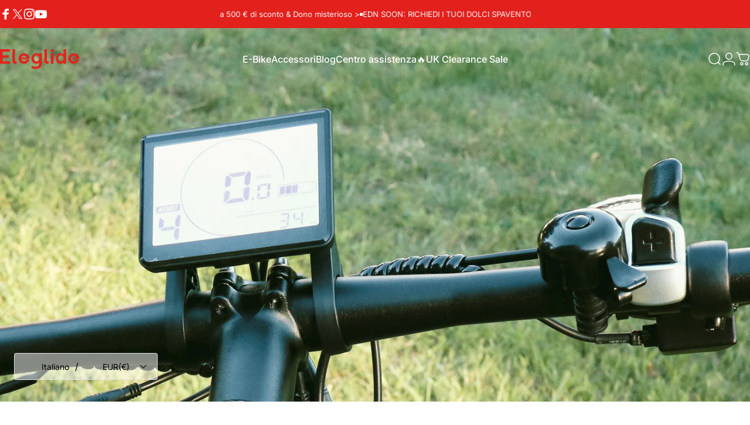

--- FILE ---
content_type: text/html; charset=utf-8
request_url: https://eleglide.com/it/blogs/blog/how-to-use-the-lcd-display-of-your-t1-t1-step-thru
body_size: 78884
content:
<!doctype html>
<html class="no-js" lang="it" dir="ltr">
  <head>
 
<meta charset="utf-8">
    <meta http-equiv="X-UA-Compatible" content="IE=edge,chrome=1">
    <meta name="viewport" content="width=device-width,initial-scale=1">
    <meta name="theme-color" content="#e2201c">
    <link rel="canonical" href="https://eleglide.com/it/blogs/blog/how-to-use-the-lcd-display-of-your-t1-t1-step-thru">
    <link rel="preconnect" href="https://cdn.shopify.com" crossorigin>
    <link rel="preconnect" href="https://fonts.shopifycdn.com" crossorigin>
    
    <link rel="dns-prefetch" href="https://ajax.googleapis.com">
    <link rel="dns-prefetch" href="https://maps.googleapis.com">
    <link rel="dns-prefetch" href="https://maps.gstatic.com">
    <link rel="shortcut icon" href="//eleglide.com/cdn/shop/files/32x32_-_2.png?crop=center&height=32&v=1629108596&width=32" type="image/png" /><title>Come utilizzare il display LCD del tuo T1/T1 Step-thru &ndash; Eleglide</title><meta name="description" content="Sia Eleglide T1 che T1 Step-Thru sono dotati di un display LCD intelligente che non solo può mostrare una varietà di informazioni, ma anche ottenere molteplici funzioni per un&#39;esperienza ciclistica più piacevole. FUNZIONI E OPERAZIONI DI BASE Accensione/spegnimento: premere a lungo per accendere/spegnere il display. Lu"><meta property="og:site_name" content="Eleglide">
<meta property="og:url" content="https://eleglide.com/it/blogs/blog/how-to-use-the-lcd-display-of-your-t1-t1-step-thru">
<meta property="og:title" content="Come utilizzare il display LCD del tuo T1/T1 Step-thru">
<meta property="og:type" content="article">
<meta property="og:description" content="Sia Eleglide T1 che T1 Step-Thru sono dotati di un display LCD intelligente che non solo può mostrare una varietà di informazioni, ma anche ottenere molteplici funzioni per un'esperienza ciclistica più piacevole.
FUNZIONI E OPERAZIONI DI BASE


Accensione/spegnimento: premere a lungo per accendere/spegnere il display.

Luce accesa/spenta: premere a lungo per accendere/spegnere la luce della bici.

Cambiare i livelli di velocità: premere brevemente o per passare tra 5 livelli di velocità, inclusi 12 km/h, 16 km/h, 20 km/h, 23 km/h e 25 km/h.

Attivazione della modalità push 6 km/h: premere a lungo per 5 secondi fino a quando il contrassegno della modalità push non compare sullo schermo. Quindi viene attivata la modalità push.

MENÙ NASCOSTO
Innanzitutto, premere a lungo per accendere il display LCD. Quindi premere a lungo e contemporaneamente per 2-3 secondi per entrare o uscire dal menu nascosto. Nell'interfaccia del menu, premere brevemente per spostarsi tra le diverse pagine. Dopo aver selezionato la pagina desiderata, premere o per impostare la voce in questa pagina. Per garantire la sicurezza degli utenti, l'interfaccia del menu può funzionare solo a bicicletta ferma.


Regolazione della retroilluminazione dell'LCD: entrare nel menu "Luce" e regolare l'illuminazione della retroilluminazione del display LCD premendo o . Il livello 1 è il più scuro e il livello 5 è il più luminoso. Quindi premere per mantenere la modifica ed uscire dalla "Luce"

Impostazione del timeout dello schermo: entrare nel menu "OFF" e impostare il tempo entro 0-10 minuti premendo o . 0 significa che la funzione di spegnimento automatico è disattivata. Premere per mantenere la modifica ed uscire da "OFF"

Modifica dell'unità di velocità: entrare nel menu "Unità" e modificare l'unità di velocità premendo o . Quindi premere per mantenere la modifica ed uscire dall'"Unità"
"><meta property="og:image" content="http://eleglide.com/cdn/shop/articles/eleglide-blog_image-21-1.jpg?v=1658798090">
  <meta property="og:image:secure_url" content="https://eleglide.com/cdn/shop/articles/eleglide-blog_image-21-1.jpg?v=1658798090">
  <meta property="og:image:width" content="2048">
  <meta property="og:image:height" content="1365"><meta name="twitter:site" content="@https://x.com/Eleglide_com">
<meta name="twitter:card" content="summary_large_image">
<meta name="twitter:title" content="Come utilizzare il display LCD del tuo T1/T1 Step-thru">
<meta name="twitter:description" content="Sia Eleglide T1 che T1 Step-Thru sono dotati di un display LCD intelligente che non solo può mostrare una varietà di informazioni, ma anche ottenere molteplici funzioni per un'esperienza ciclistica più piacevole.
FUNZIONI E OPERAZIONI DI BASE


Accensione/spegnimento: premere a lungo per accendere/spegnere il display.

Luce accesa/spenta: premere a lungo per accendere/spegnere la luce della bici.

Cambiare i livelli di velocità: premere brevemente o per passare tra 5 livelli di velocità, inclusi 12 km/h, 16 km/h, 20 km/h, 23 km/h e 25 km/h.

Attivazione della modalità push 6 km/h: premere a lungo per 5 secondi fino a quando il contrassegno della modalità push non compare sullo schermo. Quindi viene attivata la modalità push.

MENÙ NASCOSTO
Innanzitutto, premere a lungo per accendere il display LCD. Quindi premere a lungo e contemporaneamente per 2-3 secondi per entrare o uscire dal menu nascosto. Nell'interfaccia del menu, premere brevemente per spostarsi tra le diverse pagine. Dopo aver selezionato la pagina desiderata, premere o per impostare la voce in questa pagina. Per garantire la sicurezza degli utenti, l'interfaccia del menu può funzionare solo a bicicletta ferma.


Regolazione della retroilluminazione dell'LCD: entrare nel menu "Luce" e regolare l'illuminazione della retroilluminazione del display LCD premendo o . Il livello 1 è il più scuro e il livello 5 è il più luminoso. Quindi premere per mantenere la modifica ed uscire dalla "Luce"

Impostazione del timeout dello schermo: entrare nel menu "OFF" e impostare il tempo entro 0-10 minuti premendo o . 0 significa che la funzione di spegnimento automatico è disattivata. Premere per mantenere la modifica ed uscire da "OFF"

Modifica dell'unità di velocità: entrare nel menu "Unità" e modificare l'unità di velocità premendo o . Quindi premere per mantenere la modifica ed uscire dall'"Unità"
">
<style>@font-face {
  font-family: Inter;
  font-weight: 400;
  font-style: normal;
  font-display: swap;
  src: url("//eleglide.com/cdn/fonts/inter/inter_n4.b2a3f24c19b4de56e8871f609e73ca7f6d2e2bb9.woff2") format("woff2"),
       url("//eleglide.com/cdn/fonts/inter/inter_n4.af8052d517e0c9ffac7b814872cecc27ae1fa132.woff") format("woff");
}
@font-face {
  font-family: Inter;
  font-weight: 500;
  font-style: normal;
  font-display: swap;
  src: url("//eleglide.com/cdn/fonts/inter/inter_n5.d7101d5e168594dd06f56f290dd759fba5431d97.woff2") format("woff2"),
       url("//eleglide.com/cdn/fonts/inter/inter_n5.5332a76bbd27da00474c136abb1ca3cbbf259068.woff") format("woff");
}
@font-face {
  font-family: Inter;
  font-weight: 700;
  font-style: normal;
  font-display: swap;
  src: url("//eleglide.com/cdn/fonts/inter/inter_n7.02711e6b374660cfc7915d1afc1c204e633421e4.woff2") format("woff2"),
       url("//eleglide.com/cdn/fonts/inter/inter_n7.6dab87426f6b8813070abd79972ceaf2f8d3b012.woff") format("woff");
}
@font-face {
  font-family: Inter;
  font-weight: 400;
  font-style: italic;
  font-display: swap;
  src: url("//eleglide.com/cdn/fonts/inter/inter_i4.feae1981dda792ab80d117249d9c7e0f1017e5b3.woff2") format("woff2"),
       url("//eleglide.com/cdn/fonts/inter/inter_i4.62773b7113d5e5f02c71486623cf828884c85c6e.woff") format("woff");
}
@font-face {
  font-family: Inter;
  font-weight: 700;
  font-style: italic;
  font-display: swap;
  src: url("//eleglide.com/cdn/fonts/inter/inter_i7.b377bcd4cc0f160622a22d638ae7e2cd9b86ea4c.woff2") format("woff2"),
       url("//eleglide.com/cdn/fonts/inter/inter_i7.7c69a6a34e3bb44fcf6f975857e13b9a9b25beb4.woff") format("woff");
}
:root {
    /*! General */
    --color-base-text: 23 23 23;
    --color-base-highlight: 255 221 191;
    --color-base-background: 255 255 255;
    --color-base-button: 226 32 28;
    --color-base-button-gradient: #e2201c;
    --color-base-button-text: 255 255 255;
    --color-keyboard-focus: 11 97 205;
    --color-shadow: 168 232 226;
    --color-price: 23 23 23;
    --color-sale-price: 226 32 28;
    --color-sale-tag: 226 32 28;
    --color-sale-tag-text: 255 255 255;
    --color-rating: 226 32 28;
    --color-placeholder: 250 250 250;
    --color-success-text: 77 124 15;
    --color-success-background: 247 254 231;
    --color-error-text: 226 32 28;
    --color-error-background: 255 241 242;
    --color-info-text: 180 83 9;
    --color-info-background: 255 251 235;
    
    /*! Menu and drawers */
    --color-drawer-text: 23 23 23;
    --color-drawer-background: 255 255 255;
    --color-drawer-button-background: 23 23 23;
    --color-drawer-button-gradient: #171717;
    --color-drawer-button-text: 255 255 255;
    --color-drawer-overlay: 23 23 23;

    /*! Product card */
    --card-radius: var(--rounded-card);
    --card-border-width: 0.0rem;
    --card-border-opacity: 0.0;
    --card-shadow-opacity: 0.1;
    --card-shadow-horizontal-offset: 0.0rem;
    --card-shadow-vertical-offset: 0.0rem;

    /*! Buttons */
    --buttons-radius: var(--rounded-button);
    --buttons-border-width: 2px;
    --buttons-border-opacity: 1.0;
    --buttons-shadow-opacity: 0.0;
    --buttons-shadow-horizontal-offset: 0px;
    --buttons-shadow-vertical-offset: 0px;

    /*! Inputs */
    --inputs-radius: var(--rounded-input);
    --inputs-border-width: 0px;
    --inputs-border-opacity: 0.65;

    /*! Spacing */
    --sp-0d5: 0.125rem;
    --sp-1: 0.25rem;
    --sp-1d5: 0.375rem;
    --sp-2: 0.5rem;
    --sp-2d5: 0.625rem;
    --sp-3: 0.75rem;
    --sp-3d5: 0.875rem;
    --sp-4: 1rem;
    --sp-4d5: 1.125rem;
    --sp-5: 1.25rem;
    --sp-5d5: 1.375rem;
    --sp-6: 1.5rem;
    --sp-6d5: 1.625rem;
    --sp-7: 1.75rem;
    --sp-7d5: 1.875rem;
    --sp-8: 2rem;
    --sp-8d5: 2.125rem;
    --sp-9: 2.25rem;
    --sp-9d5: 2.375rem;
    --sp-10: 2.5rem;
    --sp-10d5: 2.625rem;
    --sp-11: 2.75rem;
    --sp-12: 3rem;
    --sp-13: 3.25rem;
    --sp-14: 3.5rem;
    --sp-15: 3.875rem;
    --sp-16: 4rem;
    --sp-18: 4.5rem;
    --sp-20: 5rem;
    --sp-23: 5.625rem;
    --sp-24: 6rem;
    --sp-28: 7rem;
    --sp-32: 8rem;
    --sp-36: 9rem;
    --sp-40: 10rem;
    --sp-44: 11rem;
    --sp-48: 12rem;
    --sp-52: 13rem;
    --sp-56: 14rem;
    --sp-60: 15rem;
    --sp-64: 16rem;
    --sp-68: 17rem;
    --sp-72: 18rem;
    --sp-80: 20rem;
    --sp-96: 24rem;
    --sp-100: 32rem;

    /*! Font family */
    --font-heading-family: Inter, sans-serif;
    --font-heading-style: normal;
    --font-heading-weight: 700;
    --font-heading-line-height: 1;
    --font-heading-letter-spacing: -0.03em;
    

    --font-body-family: Inter, sans-serif;
    --font-body-style: normal;
    --font-body-weight: 400;
    --font-body-line-height: 1.2;
    --font-body-letter-spacing: 0.0em;

    --font-navigation-family: var(--font-body-family);
    --font-navigation-size: clamp(0.875rem, 0.748rem + 0.3174vw, 1.125rem);
    --font-navigation-weight: 500;
    

    --font-button-family: var(--font-body-family);
    --font-button-size: clamp(0.875rem, 0.8115rem + 0.1587vw, 1.0rem);
    --font-button-weight: 500;
    

    --font-product-family: var(--font-body-family);
    --font-product-size: clamp(1.0rem, 0.873rem + 0.3175vw, 1.25rem);
    --font-product-weight: 500;
    

    /*! Font size */
    --text-3xs: 0.625rem;
    --text-2xs: 0.6875rem;
    --text-xs: 0.75rem;
    --text-2sm: 0.8125rem;
    --text-sm: 0.875rem;
    --text-base: 1.0rem;
    --text-lg: 1.125rem;
    --text-xl: 1.25rem;
    --text-2xl: 1.5rem;
    --text-3xl: 1.875rem;
    --text-4xl: 2.25rem;
    --text-5xl: 3.0rem;
    --text-6xl: 3.75rem;
    --text-7xl: 4.5rem;
    --text-8xl: 6.0rem;

    /*! Layout */
    --page-width: 1900px;
    --gap-padding: clamp(var(--sp-5), 2.526vw, var(--sp-12));
    --grid-gap: clamp(40px, 20vw, 60px);
    --page-padding: var(--sp-5);
    --page-container: min(calc(100vw - var(--scrollbar-width, 0px) - var(--page-padding) * 2), var(--page-width));
    --rounded-button: 3.75rem;
    --rounded-input: 0.375rem;
    --rounded-card: clamp(var(--sp-2d5), 1.053vw, var(--sp-5));
    --rounded-block: clamp(var(--sp-2d5), 1.053vw, var(--sp-5));

    /*! Other */
    --icon-weight: 1.5px;
  }

  @media screen and (min-width: 1024px) {
    :root {
      --page-padding: var(--sp-9);
    }
  }

  @media screen and (min-width: 1280px) {
    :root {
      --gap-padding: var(--sp-12);
      --page-padding: var(--sp-12);
      --page-container: min(calc(100vw - var(--scrollbar-width, 0px) - var(--page-padding) * 2), max(var(--page-width), 1280px));
    }
  }

  @media screen and (min-width: 1536px) {
    :root {
      --page-padding: max(var(--sp-12), 50vw - var(--scrollbar-width, 0px)/2 - var(--page-width)/2);
    }
  }
</style>
  <link rel="preload" as="font" href="//eleglide.com/cdn/fonts/inter/inter_n4.b2a3f24c19b4de56e8871f609e73ca7f6d2e2bb9.woff2" type="font/woff2" crossorigin>
  
  <link rel="preload" as="font" href="//eleglide.com/cdn/fonts/inter/inter_n7.02711e6b374660cfc7915d1afc1c204e633421e4.woff2" type="font/woff2" crossorigin>
  <link href="//eleglide.com/cdn/shop/t/25/assets/theme.css?v=116775440616263545391760944628" rel="stylesheet" type="text/css" media="all" /><link rel="stylesheet" href="//eleglide.com/cdn/shop/t/25/assets/apps.css?v=162097722211979372921757921343" media="print" fetchpriority="low" onload="this.media='all'">

    <script>window.performance && window.performance.mark && window.performance.mark('shopify.content_for_header.start');</script><meta name="facebook-domain-verification" content="p9whl5dseslhc2zys40ev5r8ezeqkv">
<meta id="shopify-digital-wallet" name="shopify-digital-wallet" content="/57955811533/digital_wallets/dialog">
<meta name="shopify-checkout-api-token" content="f05a54899d8e75fa27977861f89fa1cd">
<meta id="in-context-paypal-metadata" data-shop-id="57955811533" data-venmo-supported="false" data-environment="production" data-locale="it_IT" data-paypal-v4="true" data-currency="EUR">
<link rel="alternate" type="application/atom+xml" title="Feed" href="/it/blogs/blog.atom" />
<link rel="alternate" hreflang="x-default" href="https://eleglide.com/blogs/blog/how-to-use-the-lcd-display-of-your-t1-t1-step-thru">
<link rel="alternate" hreflang="en" href="https://eleglide.com/blogs/blog/how-to-use-the-lcd-display-of-your-t1-t1-step-thru">
<link rel="alternate" hreflang="nl" href="https://eleglide.com/nl/blogs/blog/how-to-use-the-lcd-display-of-your-t1-t1-step-thru">
<link rel="alternate" hreflang="es" href="https://eleglide.com/es/blogs/blog/how-to-use-the-lcd-display-of-your-t1-t1-step-thru">
<link rel="alternate" hreflang="it" href="https://eleglide.com/it/blogs/blog/how-to-use-the-lcd-display-of-your-t1-t1-step-thru">
<link rel="alternate" hreflang="fr" href="https://eleglide.com/fr/blogs/blog/how-to-use-the-lcd-display-of-your-t1-t1-step-thru">
<link rel="alternate" hreflang="de" href="https://eleglide.com/de/blogs/blog/how-to-use-the-lcd-display-of-your-t1-t1-step-thru">
<script async="async" src="/checkouts/internal/preloads.js?locale=it-DE"></script>
<script id="shopify-features" type="application/json">{"accessToken":"f05a54899d8e75fa27977861f89fa1cd","betas":["rich-media-storefront-analytics"],"domain":"eleglide.com","predictiveSearch":true,"shopId":57955811533,"locale":"it"}</script>
<script>var Shopify = Shopify || {};
Shopify.shop = "eleglide-store.myshopify.com";
Shopify.locale = "it";
Shopify.currency = {"active":"EUR","rate":"1.0"};
Shopify.country = "DE";
Shopify.theme = {"name":"Concept","id":159494111437,"schema_name":"Concept","schema_version":"5.0.1","theme_store_id":2412,"role":"main"};
Shopify.theme.handle = "null";
Shopify.theme.style = {"id":null,"handle":null};
Shopify.cdnHost = "eleglide.com/cdn";
Shopify.routes = Shopify.routes || {};
Shopify.routes.root = "/it/";</script>
<script type="module">!function(o){(o.Shopify=o.Shopify||{}).modules=!0}(window);</script>
<script>!function(o){function n(){var o=[];function n(){o.push(Array.prototype.slice.apply(arguments))}return n.q=o,n}var t=o.Shopify=o.Shopify||{};t.loadFeatures=n(),t.autoloadFeatures=n()}(window);</script>
<script id="shop-js-analytics" type="application/json">{"pageType":"article"}</script>
<script defer="defer" async type="module" src="//eleglide.com/cdn/shopifycloud/shop-js/modules/v2/client.init-shop-cart-sync_DXGljDCh.it.esm.js"></script>
<script defer="defer" async type="module" src="//eleglide.com/cdn/shopifycloud/shop-js/modules/v2/chunk.common_Dby6QE3M.esm.js"></script>
<script type="module">
  await import("//eleglide.com/cdn/shopifycloud/shop-js/modules/v2/client.init-shop-cart-sync_DXGljDCh.it.esm.js");
await import("//eleglide.com/cdn/shopifycloud/shop-js/modules/v2/chunk.common_Dby6QE3M.esm.js");

  window.Shopify.SignInWithShop?.initShopCartSync?.({"fedCMEnabled":true,"windoidEnabled":true});

</script>
<script>(function() {
  var isLoaded = false;
  function asyncLoad() {
    if (isLoaded) return;
    isLoaded = true;
    var urls = ["\/\/www.powr.io\/powr.js?powr-token=eleglide-store.myshopify.com\u0026external-type=shopify\u0026shop=eleglide-store.myshopify.com","https:\/\/seo.apps.avada.io\/avada-seo-installed.js?shop=eleglide-store.myshopify.com","https:\/\/ecommplugins-scripts.trustpilot.com\/v2.1\/js\/header.min.js?settings=eyJrZXkiOiJYZkR3RTc0TUg3NnNmZEVWIiwicyI6InNrdSJ9\u0026shop=eleglide-store.myshopify.com","https:\/\/ecommplugins-trustboxsettings.trustpilot.com\/eleglide-store.myshopify.com.js?settings=1760692272791\u0026shop=eleglide-store.myshopify.com","https:\/\/widget.trustpilot.com\/bootstrap\/v5\/tp.widget.sync.bootstrap.min.js?shop=eleglide-store.myshopify.com","https:\/\/widget.trustpilot.com\/bootstrap\/v5\/tp.widget.sync.bootstrap.min.js?shop=eleglide-store.myshopify.com","https:\/\/widget.trustpilot.com\/bootstrap\/v5\/tp.widget.sync.bootstrap.min.js?shop=eleglide-store.myshopify.com","https:\/\/widget.trustpilot.com\/bootstrap\/v5\/tp.widget.sync.bootstrap.min.js?shop=eleglide-store.myshopify.com","https:\/\/widget.trustpilot.com\/bootstrap\/v5\/tp.widget.sync.bootstrap.min.js?shop=eleglide-store.myshopify.com","https:\/\/static.loloyal.com\/boom-cend\/entry-js\/boom-cend.js?shop=eleglide-store.myshopify.com","https:\/\/loox.io\/widget\/NJeei5fB2c\/loox.1690362041754.js?shop=eleglide-store.myshopify.com","https:\/\/d18eg7dreypte5.cloudfront.net\/browse-abandonment\/smsbump_timer.js?shop=eleglide-store.myshopify.com","\/\/cdn.shopify.com\/proxy\/f3b2e2600c2753517f1cfbe2750b1b380f84066108c10c473fe4f317656eaf2d\/api.goaffpro.com\/loader.js?shop=eleglide-store.myshopify.com\u0026sp-cache-control=cHVibGljLCBtYXgtYWdlPTkwMA","https:\/\/ecommplugins-scripts.trustpilot.com\/v2.1\/js\/success.min.js?settings=eyJrZXkiOiJYZkR3RTc0TUg3NnNmZEVWIiwicyI6InNrdSIsInQiOlsib3JkZXJzL2Z1bGZpbGxlZCJdLCJ2IjoiIiwiYSI6IiJ9\u0026shop=eleglide-store.myshopify.com","https:\/\/ecommplugins-scripts.trustpilot.com\/v2.1\/js\/success.min.js?settings=eyJrZXkiOiJYZkR3RTc0TUg3NnNmZEVWIiwicyI6InNrdSIsInQiOlsib3JkZXJzL2Z1bGZpbGxlZCJdLCJ2IjoiIiwiYSI6IiJ9\u0026shop=eleglide-store.myshopify.com","https:\/\/ecommplugins-scripts.trustpilot.com\/v2.1\/js\/success.min.js?settings=eyJrZXkiOiJYZkR3RTc0TUg3NnNmZEVWIiwicyI6InNrdSIsInQiOlsib3JkZXJzL2Z1bGZpbGxlZCJdLCJ2IjoiIiwiYSI6IiJ9\u0026shop=eleglide-store.myshopify.com","https:\/\/ecommplugins-scripts.trustpilot.com\/v2.1\/js\/success.min.js?settings=eyJrZXkiOiJYZkR3RTc0TUg3NnNmZEVWIiwicyI6InNrdSIsInQiOlsib3JkZXJzL2Z1bGZpbGxlZCJdLCJ2IjoiIiwiYSI6IiJ9\u0026shop=eleglide-store.myshopify.com","https:\/\/ecommplugins-scripts.trustpilot.com\/v2.1\/js\/success.min.js?settings=eyJrZXkiOiJYZkR3RTc0TUg3NnNmZEVWIiwicyI6InNrdSIsInQiOlsib3JkZXJzL2Z1bGZpbGxlZCJdLCJ2IjoiIiwiYSI6IiJ9\u0026shop=eleglide-store.myshopify.com","https:\/\/ecommplugins-scripts.trustpilot.com\/v2.1\/js\/success.min.js?settings=eyJrZXkiOiJYZkR3RTc0TUg3NnNmZEVWIiwicyI6InNrdSIsInQiOlsib3JkZXJzL2Z1bGZpbGxlZCJdLCJ2IjoiIiwiYSI6IiJ9\u0026shop=eleglide-store.myshopify.com","https:\/\/ecommplugins-scripts.trustpilot.com\/v2.1\/js\/success.min.js?settings=eyJrZXkiOiJYZkR3RTc0TUg3NnNmZEVWIiwicyI6InNrdSIsInQiOlsib3JkZXJzL2Z1bGZpbGxlZCJdLCJ2IjoiIiwiYSI6IiJ9\u0026shop=eleglide-store.myshopify.com","https:\/\/ecommplugins-scripts.trustpilot.com\/v2.1\/js\/success.min.js?settings=eyJrZXkiOiJYZkR3RTc0TUg3NnNmZEVWIiwicyI6InNrdSIsInQiOlsib3JkZXJzL2Z1bGZpbGxlZCJdLCJ2IjoiIiwiYSI6IiJ9\u0026shop=eleglide-store.myshopify.com","https:\/\/ecommplugins-scripts.trustpilot.com\/v2.1\/js\/success.min.js?settings=eyJrZXkiOiJYZkR3RTc0TUg3NnNmZEVWIiwicyI6InNrdSIsInQiOlsib3JkZXJzL2Z1bGZpbGxlZCJdLCJ2IjoiIiwiYSI6IiJ9\u0026shop=eleglide-store.myshopify.com","https:\/\/d39va5bdt61idd.cloudfront.net\/carttrack.js?id=3482\u0026shop=eleglide-store.myshopify.com","https:\/\/d39va5bdt61idd.cloudfront.net\/cartAnimate.js?id=mkg9ejv2\u0026shop=eleglide-store.myshopify.com"];
    for (var i = 0; i < urls.length; i++) {
      var s = document.createElement('script');
      s.type = 'text/javascript';
      s.async = true;
      s.src = urls[i];
      var x = document.getElementsByTagName('script')[0];
      x.parentNode.insertBefore(s, x);
    }
  };
  if(window.attachEvent) {
    window.attachEvent('onload', asyncLoad);
  } else {
    window.addEventListener('load', asyncLoad, false);
  }
})();</script>
<script id="__st">var __st={"a":57955811533,"offset":3600,"reqid":"7302ac91-e883-4e00-9bb0-87fc45d0d2fe-1769017138","pageurl":"eleglide.com\/it\/blogs\/blog\/how-to-use-the-lcd-display-of-your-t1-t1-step-thru","s":"articles-556709609677","u":"e530f0aab969","p":"article","rtyp":"article","rid":556709609677};</script>
<script>window.ShopifyPaypalV4VisibilityTracking = true;</script>
<script id="captcha-bootstrap">!function(){'use strict';const t='contact',e='account',n='new_comment',o=[[t,t],['blogs',n],['comments',n],[t,'customer']],c=[[e,'customer_login'],[e,'guest_login'],[e,'recover_customer_password'],[e,'create_customer']],r=t=>t.map((([t,e])=>`form[action*='/${t}']:not([data-nocaptcha='true']) input[name='form_type'][value='${e}']`)).join(','),a=t=>()=>t?[...document.querySelectorAll(t)].map((t=>t.form)):[];function s(){const t=[...o],e=r(t);return a(e)}const i='password',u='form_key',d=['recaptcha-v3-token','g-recaptcha-response','h-captcha-response',i],f=()=>{try{return window.sessionStorage}catch{return}},m='__shopify_v',_=t=>t.elements[u];function p(t,e,n=!1){try{const o=window.sessionStorage,c=JSON.parse(o.getItem(e)),{data:r}=function(t){const{data:e,action:n}=t;return t[m]||n?{data:e,action:n}:{data:t,action:n}}(c);for(const[e,n]of Object.entries(r))t.elements[e]&&(t.elements[e].value=n);n&&o.removeItem(e)}catch(o){console.error('form repopulation failed',{error:o})}}const l='form_type',E='cptcha';function T(t){t.dataset[E]=!0}const w=window,h=w.document,L='Shopify',v='ce_forms',y='captcha';let A=!1;((t,e)=>{const n=(g='f06e6c50-85a8-45c8-87d0-21a2b65856fe',I='https://cdn.shopify.com/shopifycloud/storefront-forms-hcaptcha/ce_storefront_forms_captcha_hcaptcha.v1.5.2.iife.js',D={infoText:'Protetto da hCaptcha',privacyText:'Privacy',termsText:'Termini'},(t,e,n)=>{const o=w[L][v],c=o.bindForm;if(c)return c(t,g,e,D).then(n);var r;o.q.push([[t,g,e,D],n]),r=I,A||(h.body.append(Object.assign(h.createElement('script'),{id:'captcha-provider',async:!0,src:r})),A=!0)});var g,I,D;w[L]=w[L]||{},w[L][v]=w[L][v]||{},w[L][v].q=[],w[L][y]=w[L][y]||{},w[L][y].protect=function(t,e){n(t,void 0,e),T(t)},Object.freeze(w[L][y]),function(t,e,n,w,h,L){const[v,y,A,g]=function(t,e,n){const i=e?o:[],u=t?c:[],d=[...i,...u],f=r(d),m=r(i),_=r(d.filter((([t,e])=>n.includes(e))));return[a(f),a(m),a(_),s()]}(w,h,L),I=t=>{const e=t.target;return e instanceof HTMLFormElement?e:e&&e.form},D=t=>v().includes(t);t.addEventListener('submit',(t=>{const e=I(t);if(!e)return;const n=D(e)&&!e.dataset.hcaptchaBound&&!e.dataset.recaptchaBound,o=_(e),c=g().includes(e)&&(!o||!o.value);(n||c)&&t.preventDefault(),c&&!n&&(function(t){try{if(!f())return;!function(t){const e=f();if(!e)return;const n=_(t);if(!n)return;const o=n.value;o&&e.removeItem(o)}(t);const e=Array.from(Array(32),(()=>Math.random().toString(36)[2])).join('');!function(t,e){_(t)||t.append(Object.assign(document.createElement('input'),{type:'hidden',name:u})),t.elements[u].value=e}(t,e),function(t,e){const n=f();if(!n)return;const o=[...t.querySelectorAll(`input[type='${i}']`)].map((({name:t})=>t)),c=[...d,...o],r={};for(const[a,s]of new FormData(t).entries())c.includes(a)||(r[a]=s);n.setItem(e,JSON.stringify({[m]:1,action:t.action,data:r}))}(t,e)}catch(e){console.error('failed to persist form',e)}}(e),e.submit())}));const S=(t,e)=>{t&&!t.dataset[E]&&(n(t,e.some((e=>e===t))),T(t))};for(const o of['focusin','change'])t.addEventListener(o,(t=>{const e=I(t);D(e)&&S(e,y())}));const B=e.get('form_key'),M=e.get(l),P=B&&M;t.addEventListener('DOMContentLoaded',(()=>{const t=y();if(P)for(const e of t)e.elements[l].value===M&&p(e,B);[...new Set([...A(),...v().filter((t=>'true'===t.dataset.shopifyCaptcha))])].forEach((e=>S(e,t)))}))}(h,new URLSearchParams(w.location.search),n,t,e,['guest_login'])})(!0,!0)}();</script>
<script integrity="sha256-4kQ18oKyAcykRKYeNunJcIwy7WH5gtpwJnB7kiuLZ1E=" data-source-attribution="shopify.loadfeatures" defer="defer" src="//eleglide.com/cdn/shopifycloud/storefront/assets/storefront/load_feature-a0a9edcb.js" crossorigin="anonymous"></script>
<script data-source-attribution="shopify.dynamic_checkout.dynamic.init">var Shopify=Shopify||{};Shopify.PaymentButton=Shopify.PaymentButton||{isStorefrontPortableWallets:!0,init:function(){window.Shopify.PaymentButton.init=function(){};var t=document.createElement("script");t.src="https://eleglide.com/cdn/shopifycloud/portable-wallets/latest/portable-wallets.it.js",t.type="module",document.head.appendChild(t)}};
</script>
<script data-source-attribution="shopify.dynamic_checkout.buyer_consent">
  function portableWalletsHideBuyerConsent(e){var t=document.getElementById("shopify-buyer-consent"),n=document.getElementById("shopify-subscription-policy-button");t&&n&&(t.classList.add("hidden"),t.setAttribute("aria-hidden","true"),n.removeEventListener("click",e))}function portableWalletsShowBuyerConsent(e){var t=document.getElementById("shopify-buyer-consent"),n=document.getElementById("shopify-subscription-policy-button");t&&n&&(t.classList.remove("hidden"),t.removeAttribute("aria-hidden"),n.addEventListener("click",e))}window.Shopify?.PaymentButton&&(window.Shopify.PaymentButton.hideBuyerConsent=portableWalletsHideBuyerConsent,window.Shopify.PaymentButton.showBuyerConsent=portableWalletsShowBuyerConsent);
</script>
<script data-source-attribution="shopify.dynamic_checkout.cart.bootstrap">document.addEventListener("DOMContentLoaded",(function(){function t(){return document.querySelector("shopify-accelerated-checkout-cart, shopify-accelerated-checkout")}if(t())Shopify.PaymentButton.init();else{new MutationObserver((function(e,n){t()&&(Shopify.PaymentButton.init(),n.disconnect())})).observe(document.body,{childList:!0,subtree:!0})}}));
</script>
<link id="shopify-accelerated-checkout-styles" rel="stylesheet" media="screen" href="https://eleglide.com/cdn/shopifycloud/portable-wallets/latest/accelerated-checkout-backwards-compat.css" crossorigin="anonymous">
<style id="shopify-accelerated-checkout-cart">
        #shopify-buyer-consent {
  margin-top: 1em;
  display: inline-block;
  width: 100%;
}

#shopify-buyer-consent.hidden {
  display: none;
}

#shopify-subscription-policy-button {
  background: none;
  border: none;
  padding: 0;
  text-decoration: underline;
  font-size: inherit;
  cursor: pointer;
}

#shopify-subscription-policy-button::before {
  box-shadow: none;
}

      </style>

<script>window.performance && window.performance.mark && window.performance.mark('shopify.content_for_header.end');</script><script>
      try{
        window['customPrice'] = {};
        `1249260:69900,1251625:58900,1251626:61900,1251627:69900,1251629:69900,1204889:79900,1249245:84900,1249242:72900,1249247:77900,1249249:77900,1249240:53900,1251631:70900,1251630:72900,ELEGLIDEZH01:134800,ELEGLIDEZH02:145800,995395:51900`.split(',').map(function(v){
          var data0  = v.split(':');
          window['customPrice'][data0[0].trim()] = data0[1].trim();
        })
      }catch{
  
      }
    </script><script>
      try{
        window['customComparePrice'] = {};
        `1059308:139900,1252839:139900,1249260:129900,1069697:79900,1251625:89900,1251626:91900,1251627:99900,1251629:101900,1204889:109900,1249245:109900,1249242:109900,1249247:111900,1249249:111900,1249237:99900,1249240:101900,1251631:109900,1251630:111900,ELEGLIDEZH01:229800,ELEGLIDEZH02:221800,995395:99900`.split(',').map(function(v){
          var data0  = v.split(':');
          window['customComparePrice'][data0[0].trim()] = data0[1].trim();
        })
      }catch{
  
      }
    </script><script src="//eleglide.com/cdn/shop/t/25/assets/vendor.js?v=37044121532578156581760149488" defer="defer"></script>
    <script src="//eleglide.com/cdn/shop/t/25/assets/theme.js?v=79661747828714441961760149500" defer="defer"></script>
    <script src="//eleglide.com/cdn/shop/t/25/assets/popAlert1.2-eleglide.js?v=49944646107113724391760161633" defer="defer"></script><script>
  document.documentElement.classList.replace('no-js', 'js');

  window.theme = window.theme || {};
  theme.routes = {
    shop_url: 'https://eleglide.com',
    root_url: '/it',
    cart_url: '/it/cart',
    cart_add_url: '/it/cart/add',
    cart_change_url: '/it/cart/change',
    cart_update_url: '/it/cart/update',
    search_url: '/it/search',
    predictive_search_url: '/it/search/suggest'
  };

  theme.variantStrings = {
    preOrder: "Pre-ordine",
    addToCart: "Aggiungi al carrello",
    soldOut: "Esaurito",
    unavailable: "Non disponibile",
    addToBundle: "Aggiungi al pacchetto",
    backInStock: "Avvisami quando sarà disponibile"
  };

  theme.shippingCalculatorStrings = {
    error: "Si è verificato almeno un errore durante il recupero delle tariffe di spedizione:",
    notFound: "Siamo spiacenti, non effettuiamo spedizioni al tuo indirizzo.",
    oneResult: "C\u0026#39;è un\u0026#39;unica tariffa di spedizione per il tuo indirizzo:",
    multipleResults: "Ci sono più tariffe di spedizione per il tuo indirizzo:"
  };

  theme.discountStrings = {
    error: "Il codice sconto non può essere applicato al tuo carrello",
    shippingError: "Gli sconti sulla spedizione vengono mostrati al momento del check-out dopo l\u0026#39;aggiunta di un indirizzo"
  };

  theme.recipientFormStrings = {
    expanded: "Modulo destinatario del buono regalo espanso",
    collapsed: "Modulo destinatario del buono regalo compresso"
  };

  theme.quickOrderListStrings = {
    itemsAdded: "[quantity] articoli aggiunti",
    itemAdded: "[quantity] articolo aggiunto",
    itemsRemoved: "[quantity] articoli rimossi",
    itemRemoved: "[quantity] articolo rimosso",
    viewCart: "Visualizza carrello",
    each: "[money]\/ciascuno",
    minError: "Questo articolo ha un minimo di [min]",
    maxError: "Questo articolo ha un massimo di [max]",
    stepError: "Puoi aggiungere questo articolo solo in incrementi di [step]"
  };

  theme.cartStrings = {
    error: "Si è verificato un errore durante l\u0026#39;aggiornamento del carrello. Riprova più tardi.",
    quantityError: "Puoi aggiungere soltanto [quantity] di questo articolo al tuo carrello.",
    giftNoteAttribute: "Nota regalo",
    giftWrapAttribute: "Confezione regalo",
    giftWrapBooleanTrue: "Sì",
    targetProductAttribute: "Per"
  };

  theme.dateStrings = {
    d: "g",
    day: "Giorno",
    days: "Giorni",
    h: "o",
    hour: "Ora",
    hours: "Ore",
    m: "m",
    minute: "Minuto",
    minutes: "Minuti",
    s: "s",
    second: "Secondo",
    seconds: "Secondi"
  };theme.strings = {
    recentlyViewedEmpty: "Non ci sono articoli visualizzati di recente.",
    close: "Chiudi",
    next: "Successivo",
    previous: "Precedente",
    qrImageAlt: "Codice QR — scansiona per riscattare il buono regalo"
  };

  theme.settings = {
    moneyFormat: "\u003cspan class=\"etrans-money\"\u003e€{{amount_with_comma_separator}}\u003c\/span\u003e",
    moneyWithCurrencyFormat: "\u003cspan class=\"etrans-money\"\u003e€{{amount_with_comma_separator}} EUR\u003c\/span\u003e",
    currencyCodeEnabled: false,
    externalLinksNewTab: false,
    cartType: "drawer",
    isCartTemplate: false,
    pswpModule: "\/\/eleglide.com\/cdn\/shop\/t\/25\/assets\/photoswipe.min.js?v=64586616538193645571760149504",
    themeName: 'Concept',
    themeVersion: '5.0.1',
    agencyId: ''
  };</script>


<!-- BEGIN app block: shopify://apps/consentik-cookie/blocks/omega-cookies-notification/13cba824-a338-452e-9b8e-c83046a79f21 --><script type="text/javascript" src="https://cdn.shopify.com/extensions/019bc607-8383-7b61-9618-f914d3f94be7/consentik-ex-202601161558/assets/jQueryOT.min.js" defer></script>

<script>
    window.otCKAppData = {};
    var otCKRequestDataInfo = {};
    var otCKRootLink = '';
    var otCKSettings = {};
    window.OCBCookies = []
    window.OCBCategories = []
    window['otkConsent'] = window['otkConsent'] || {};
    window.otJQuerySource = "https://cdn.shopify.com/extensions/019bc607-8383-7b61-9618-f914d3f94be7/consentik-ex-202601161558/assets/jQueryOT.min.js"
</script>



    <script>
        console.log('UN ACTIVE CROSS', )
        function __remvoveCookie(name) {
            document.cookie = name + '=; expires=Thu, 01 Jan 1970 00:00:00 UTC; path=/;';
        }

        __remvoveCookie('__cross_accepted');
    </script>





    <script>
        let otCKEnableDebugger = 0;
    </script>


    <script>
        window.otResetConsentData = {"oldKey":null,"current":"_consentik_cookie","consent":[]};
    </script>



    <script>
        window.cstCookiesData = {"rootLink":"https://apps.consentik.com/consentik","cookies":[{"id":14476629,"cookie_status":true,"cookie_name":"_ab","cookie_description":"Used in connection with access to admin.","category_id":48327,"platform":null,"domain":null,"retention_period":null,"privacy_link":null,"wildcard":false,"expired_time":null,"type":null},{"id":14476630,"cookie_status":true,"cookie_name":"_secure_session_id","cookie_description":"Used in connection with navigation through a storefront.","category_id":48327,"platform":null,"domain":null,"retention_period":null,"privacy_link":null,"wildcard":false,"expired_time":null,"type":null},{"id":14476631,"cookie_status":true,"cookie_name":"Cart","cookie_description":"Used in connection with shopping cart.","category_id":48327,"platform":null,"domain":null,"retention_period":null,"privacy_link":null,"wildcard":false,"expired_time":null,"type":null},{"id":14476632,"cookie_status":true,"cookie_name":"cart_currency","cookie_description":"Used in connection with shopping cart.","category_id":48327,"platform":null,"domain":null,"retention_period":null,"privacy_link":null,"wildcard":false,"expired_time":null,"type":null},{"id":14476633,"cookie_status":true,"cookie_name":"cart_sig","cookie_description":"Used in connection with checkout.","category_id":48327,"platform":null,"domain":null,"retention_period":null,"privacy_link":null,"wildcard":false,"expired_time":null,"type":null},{"id":14476634,"cookie_status":true,"cookie_name":"cart_ts","cookie_description":"Used in connection with checkout.","category_id":48327,"platform":null,"domain":null,"retention_period":null,"privacy_link":null,"wildcard":false,"expired_time":null,"type":null},{"id":14476635,"cookie_status":true,"cookie_name":"cart_ver","cookie_description":"Used in connection with shopping cart.","category_id":48327,"platform":null,"domain":null,"retention_period":null,"privacy_link":null,"wildcard":false,"expired_time":null,"type":null},{"id":14476636,"cookie_status":true,"cookie_name":"checkout","cookie_description":"Used in connection with checkout.","category_id":48327,"platform":null,"domain":null,"retention_period":null,"privacy_link":null,"wildcard":false,"expired_time":null,"type":null},{"id":14476637,"cookie_status":true,"cookie_name":"checkout_token","cookie_description":"Used in connection with checkout.","category_id":48327,"platform":null,"domain":null,"retention_period":null,"privacy_link":null,"wildcard":false,"expired_time":null,"type":null},{"id":14476638,"cookie_status":true,"cookie_name":"cookietest","cookie_description":"Used in connection with navigation through a storefront.","category_id":48327,"platform":null,"domain":null,"retention_period":null,"privacy_link":null,"wildcard":false,"expired_time":null,"type":null},{"id":14476639,"cookie_status":true,"cookie_name":"master_device_id","cookie_description":"Used in connection with merchant login.","category_id":48327,"platform":null,"domain":null,"retention_period":null,"privacy_link":null,"wildcard":false,"expired_time":null,"type":null},{"id":14476640,"cookie_status":true,"cookie_name":"previous_checkout_token","cookie_description":"Used in connection with checkout.","category_id":48327,"platform":null,"domain":null,"retention_period":null,"privacy_link":null,"wildcard":false,"expired_time":null,"type":null},{"id":14476641,"cookie_status":true,"cookie_name":"previous_step","cookie_description":"Used in connection with checkout.","category_id":48327,"platform":null,"domain":null,"retention_period":null,"privacy_link":null,"wildcard":false,"expired_time":null,"type":null},{"id":14476642,"cookie_status":true,"cookie_name":"remember_me","cookie_description":"Used in connection with checkout.","category_id":48327,"platform":null,"domain":null,"retention_period":null,"privacy_link":null,"wildcard":false,"expired_time":null,"type":null},{"id":14476643,"cookie_status":true,"cookie_name":"Secret","cookie_description":"Used in connection with checkout.","category_id":48327,"platform":null,"domain":null,"retention_period":null,"privacy_link":null,"wildcard":false,"expired_time":null,"type":null},{"id":14476644,"cookie_status":true,"cookie_name":"Secure_customer_sig","cookie_description":"Used in connection with customer login.\n","category_id":48327,"platform":null,"domain":null,"retention_period":null,"privacy_link":null,"wildcard":false,"expired_time":null,"type":null},{"id":14476645,"cookie_status":true,"cookie_name":"storefront_digest","cookie_description":"Used in connection with customer login.\n","category_id":48327,"platform":null,"domain":null,"retention_period":null,"privacy_link":null,"wildcard":false,"expired_time":null,"type":null},{"id":14476646,"cookie_status":true,"cookie_name":"_shopify_country","cookie_description":"Used in connection with checkout.\n","category_id":48327,"platform":null,"domain":null,"retention_period":null,"privacy_link":null,"wildcard":false,"expired_time":null,"type":null},{"id":14476647,"cookie_status":true,"cookie_name":"_shopify_m","cookie_description":"Used for managing customer privacy settings.","category_id":48327,"platform":null,"domain":null,"retention_period":null,"privacy_link":null,"wildcard":false,"expired_time":null,"type":null},{"id":14476648,"cookie_status":true,"cookie_name":"_shopify_tm","cookie_description":"Used for managing customer privacy settings.","category_id":48327,"platform":null,"domain":null,"retention_period":null,"privacy_link":null,"wildcard":false,"expired_time":null,"type":null},{"id":14476649,"cookie_status":true,"cookie_name":"_shopify_tw","cookie_description":"Used for managing customer privacy settings.","category_id":48327,"platform":null,"domain":null,"retention_period":null,"privacy_link":null,"wildcard":false,"expired_time":null,"type":null},{"id":14476650,"cookie_status":true,"cookie_name":"_storefront_u","cookie_description":"Used to facilitate updating customer account information.","category_id":48327,"platform":null,"domain":null,"retention_period":null,"privacy_link":null,"wildcard":false,"expired_time":null,"type":null},{"id":14476651,"cookie_status":true,"cookie_name":"_tracking_consent","cookie_description":"Tracking preferences.\n","category_id":48327,"platform":null,"domain":null,"retention_period":null,"privacy_link":null,"wildcard":false,"expired_time":null,"type":null},{"id":14476652,"cookie_status":true,"cookie_name":"tracked_start_checkout","cookie_description":"Used in connection with checkout.","category_id":48327,"platform":null,"domain":null,"retention_period":null,"privacy_link":null,"wildcard":false,"expired_time":null,"type":null},{"id":14476653,"cookie_status":true,"cookie_name":"_Brochure_session","cookie_description":"Used in connection with browsing through site.","category_id":48327,"platform":null,"domain":null,"retention_period":null,"privacy_link":null,"wildcard":false,"expired_time":null,"type":null},{"id":14476654,"cookie_status":true,"cookie_name":"identity_state","cookie_description":"Used in connection with customer authentication","category_id":48327,"platform":null,"domain":null,"retention_period":null,"privacy_link":null,"wildcard":false,"expired_time":null,"type":null},{"id":14476655,"cookie_status":true,"cookie_name":"identity_state_<<id>>","cookie_description":"Used in connection with customer authentication","category_id":48327,"platform":null,"domain":null,"retention_period":null,"privacy_link":null,"wildcard":false,"expired_time":null,"type":null},{"id":14476656,"cookie_status":true,"cookie_name":"identity_customer_account_number","cookie_description":"Used in connection with customer authentication","category_id":48327,"platform":null,"domain":null,"retention_period":null,"privacy_link":null,"wildcard":false,"expired_time":null,"type":null},{"id":14476657,"cookie_status":true,"cookie_name":"_consentik_cookie_*","cookie_description":"Used to save customer's consent","category_id":48328,"platform":null,"domain":null,"retention_period":null,"privacy_link":null,"wildcard":false,"expired_time":null,"type":null},{"id":14476658,"cookie_status":true,"cookie_name":"cookiesNotification","cookie_description":"Used to save customer's consent","category_id":48328,"platform":null,"domain":null,"retention_period":null,"privacy_link":null,"wildcard":false,"expired_time":null,"type":null},{"id":14476659,"cookie_status":true,"cookie_name":"_landing_page","cookie_description":"Track landing pages.","category_id":48330,"platform":null,"domain":null,"retention_period":null,"privacy_link":null,"wildcard":false,"expired_time":null,"type":null},{"id":14476660,"cookie_status":true,"cookie_name":"_orig_referrer","cookie_description":"Track landing pages.\n","category_id":48330,"platform":null,"domain":null,"retention_period":null,"privacy_link":null,"wildcard":false,"expired_time":null,"type":null},{"id":14476661,"cookie_status":true,"cookie_name":"_s","cookie_description":"Shopify analytics.\n","category_id":48330,"platform":null,"domain":null,"retention_period":null,"privacy_link":null,"wildcard":false,"expired_time":null,"type":null},{"id":14476662,"cookie_status":true,"cookie_name":"_shopify_d","cookie_description":"Shopify analytics.","category_id":48330,"platform":null,"domain":null,"retention_period":null,"privacy_link":null,"wildcard":false,"expired_time":null,"type":null},{"id":14476663,"cookie_status":true,"cookie_name":"_shopify_fs","cookie_description":"Shopify analytics.","category_id":48330,"platform":null,"domain":null,"retention_period":null,"privacy_link":null,"wildcard":false,"expired_time":null,"type":null},{"id":14476664,"cookie_status":true,"cookie_name":"_shopify_s","cookie_description":"Shopify analytics.","category_id":48330,"platform":null,"domain":null,"retention_period":null,"privacy_link":null,"wildcard":false,"expired_time":null,"type":null},{"id":14476665,"cookie_status":true,"cookie_name":"_shopify_sa_p","cookie_description":"Shopify analytics relating to marketing & referrals.\n","category_id":48330,"platform":null,"domain":null,"retention_period":null,"privacy_link":null,"wildcard":false,"expired_time":null,"type":null},{"id":14476666,"cookie_status":true,"cookie_name":"_shopify_sa_t","cookie_description":"Shopify analytics relating to marketing & referrals.\n","category_id":48330,"platform":null,"domain":null,"retention_period":null,"privacy_link":null,"wildcard":false,"expired_time":null,"type":null},{"id":14476667,"cookie_status":true,"cookie_name":"_shopify_y","cookie_description":"Shopify analytics.","category_id":48330,"platform":null,"domain":null,"retention_period":null,"privacy_link":null,"wildcard":false,"expired_time":null,"type":null},{"id":14476668,"cookie_status":true,"cookie_name":"_y","cookie_description":"Shopify analytics.","category_id":48330,"platform":null,"domain":null,"retention_period":null,"privacy_link":null,"wildcard":false,"expired_time":null,"type":null},{"id":14476669,"cookie_status":true,"cookie_name":"_shopify_uniq","cookie_description":"Track landing pages.","category_id":48330,"platform":null,"domain":null,"retention_period":null,"privacy_link":null,"wildcard":false,"expired_time":null,"type":null},{"id":14476670,"cookie_status":true,"cookie_name":"ab_test_*","cookie_description":"Shopify analytics.","category_id":48330,"platform":null,"domain":null,"retention_period":null,"privacy_link":null,"wildcard":false,"expired_time":null,"type":null},{"id":14476671,"cookie_status":true,"cookie_name":"ki_r","cookie_description":"Shopify analytics.","category_id":48330,"platform":null,"domain":null,"retention_period":null,"privacy_link":null,"wildcard":false,"expired_time":null,"type":null},{"id":14476672,"cookie_status":true,"cookie_name":"ki_t","cookie_description":"Shopify analytics.","category_id":48330,"platform":null,"domain":null,"retention_period":null,"privacy_link":null,"wildcard":false,"expired_time":null,"type":null},{"id":14476673,"cookie_status":true,"cookie_name":"customer_auth_provider","cookie_description":"Shopify analytics.","category_id":48330,"platform":null,"domain":null,"retention_period":null,"privacy_link":null,"wildcard":false,"expired_time":null,"type":null},{"id":14476674,"cookie_status":true,"cookie_name":"customer_auth_session_created_at","cookie_description":"Shopify analytics.","category_id":48330,"platform":null,"domain":null,"retention_period":null,"privacy_link":null,"wildcard":false,"expired_time":null,"type":null}],"category":[{"id":48327,"category_status":true,"category_name":"Necessary","category_description":"This website is using cookies to analyze our traffic, personalize content and/or ads, to provide video content. We also share information about your use of our site with our analytics and advertising partners who may combine it with other information that you’ve provided to them or that they’ve collected from your use of their services.","is_necessary":true,"name_consent":"necessary"},{"id":48328,"category_status":true,"category_name":"Preferences","category_description":"Preference cookies enable a website to remember information that changes the way the website behaves or looks, like your preferred language or the region that you are in.","is_necessary":false,"name_consent":"preferences"},{"id":48329,"category_status":true,"category_name":"Marketing","category_description":"Marketing cookies are used to track visitors across websites. The intention is to display ads that are relevant and engaging for the individual user and thereby more valuable for publishers and third-party advertisers.","is_necessary":false,"name_consent":"marketing"},{"id":48330,"category_status":true,"category_name":"Analytics","category_description":"Statistic cookies help website owners to understand how visitors interact with websites by collecting and reporting information anonymously.","is_necessary":false,"name_consent":"analytics"}]};
    </script>



    <script>
        window.cstMultipleLanguages = {"rootLink":"https://apps.consentik.com/consentik","config":{"id":1468,"default_language":"en","language_detection_method":"browser","enable":"1","language_list":["en","ro","hu","nl","sk","sv","bg","fi","ga","da","cs","hr","el","de","es","fr","it","pt"],"unpublish_language":[],"active_selector":"0"},"cookieInformation":[],"bannerText":[{"id":2364,"message":"This website uses cookies to ensure you get the best experience on our website.","submit_text":"Got it!","info_text":"Privacy Policy","text_size":14,"dismiss_text":"Dismiss","prefrences_text":"Preferences","preferences_title":"Manage Consent Preferences","accept_selected_text":"Allow selection","accept_all_text":"Allow all cookies","title_popup":"This website uses cookies","mess_popup":"This website is using cookies to analyze our traffic, personalize content and/or ads, to provide video content. We also share information about your use of our site with our analytics and advertising partners who may combine it with other information that you’ve provided to them or that they’ve collected from your use of their services.","title":"We respect your privacy","google_privacy_text":"Google's Privacy Policy","impressum_title":"Legal Disclosure (Imprint)","reopen_text":"Cookie Manage","language":"en","data_sale_label":"Do not share/sale my personal data"},{"id":2377,"message":"This website uses cookies to ensure you get the best experience on our website.","submit_text":"Got it!","info_text":"Privacy Policy","text_size":14,"dismiss_text":"Dismiss","prefrences_text":"Preferences","preferences_title":"Manage Consent Preferences","accept_selected_text":"Allow selection","accept_all_text":"Allow all cookies","title_popup":"This website uses cookies","mess_popup":"This website is using cookies to analyze our traffic, personalize content and/or ads, to provide video content. We also share information about your use of our site with our analytics and advertising partners who may combine it with other information that you’ve provided to them or that they’ve collected from your use of their services.","title":"We respect your privacy","google_privacy_text":"Google's Privacy Policy","impressum_title":"Legal Disclosure (Imprint)","reopen_text":"Cookie Manage","language":"ro","data_sale_label":"Do not share/sale my personal data"},{"id":2387,"message":"This website uses cookies to ensure you get the best experience on our website.","submit_text":"Got it!","info_text":"Privacy Policy","text_size":14,"dismiss_text":"Dismiss","prefrences_text":"Preferences","preferences_title":"Manage Consent Preferences","accept_selected_text":"Allow selection","accept_all_text":"Allow all cookies","title_popup":"This website uses cookies","mess_popup":"This website is using cookies to analyze our traffic, personalize content and/or ads, to provide video content. We also share information about your use of our site with our analytics and advertising partners who may combine it with other information that you’ve provided to them or that they’ve collected from your use of their services.","title":"We respect your privacy","google_privacy_text":"Google's Privacy Policy","impressum_title":"Legal Disclosure (Imprint)","reopen_text":"Cookie Manage","language":"hu","data_sale_label":"Do not share/sale my personal data"},{"id":2395,"message":"We gebruiken cookies en vergelijkbare technologieën om diensten of functionaliteit op onze website aan te bieden en om te begrijpen hoe u deze gebruikt. Door op “Akkoord” te klikken, gaat u akkoord met het gebruik ervan voor marketing- en analysedoeleinden","submit_text":"Akkoord","info_text":"Privacybeleid","text_size":14,"dismiss_text":"Weigeren.","prefrences_text":"Cookie-instelling","preferences_title":"De categorieën van cookies","accept_selected_text":"Accepteer geselecteerde cookie","accept_all_text":"Accepteer alle cookies","title_popup":"Cookie-instelling","mess_popup":"Wij gebruiken cookies om uw ervaring op onze site te analyseren, u een vereenvoudigde en optimale navigatie aan te bieden en u van tijd tot tijd hoogwaardige advertenties te bieden.","title":"Wij respecteren uw privacy","google_privacy_text":"Google's Privacy Policy","impressum_title":"Legal Disclosure (Imprint)","reopen_text":"Cookie Manage","language":"nl","data_sale_label":"Do not share/sale my personal data"},{"id":2404,"message":"This website uses cookies to ensure you get the best experience on our website.","submit_text":"Got it!","info_text":"Privacy Policy","text_size":14,"dismiss_text":"Dismiss","prefrences_text":"Preferences","preferences_title":"Manage Consent Preferences","accept_selected_text":"Allow selection","accept_all_text":"Allow all cookies","title_popup":"This website uses cookies","mess_popup":"This website is using cookies to analyze our traffic, personalize content and/or ads, to provide video content. We also share information about your use of our site with our analytics and advertising partners who may combine it with other information that you’ve provided to them or that they’ve collected from your use of their services.","title":"We respect your privacy","google_privacy_text":"Google's Privacy Policy","impressum_title":"Legal Disclosure (Imprint)","reopen_text":"Cookie Manage","language":"sk","data_sale_label":"Do not share/sale my personal data"},{"id":2413,"message":"För att erbjuda dig en trevlig kundupplevelse och förstå vad du gillar mest på vår webbplats använder vi anpassningsbara cookies.","submit_text":"Acceptera och fortsätt","info_text":"Vår cookie- och datapolitik","text_size":14,"dismiss_text":"Fortsätt utan att acceptera","prefrences_text":"Anpassa inställningar","preferences_title":"Kategorierna av cookies","accept_selected_text":"Jag accepterar valet","accept_all_text":"Jag accepterar allt","title_popup":"Dina val avseende cookies","mess_popup":"Vi använder cookies för att analysera din upplevelse på vår webbplats, erbjuda en förenklad och optimal navigering och ibland visa dig kvalitativa annonser.","title":"Dina cookiepreferenser","google_privacy_text":"Google's Privacy Policy","impressum_title":"Legal Disclosure (Imprint)","reopen_text":"Cookie Manage","language":"sv","data_sale_label":"Do not share/sale my personal data"},{"id":2423,"message":"This website uses cookies to ensure you get the best experience on our website.","submit_text":"Got it!","info_text":"Privacy Policy","text_size":14,"dismiss_text":"Dismiss","prefrences_text":"Preferences","preferences_title":"Manage Consent Preferences","accept_selected_text":"Allow selection","accept_all_text":"Allow all cookies","title_popup":"This website uses cookies","mess_popup":"This website is using cookies to analyze our traffic, personalize content and/or ads, to provide video content. We also share information about your use of our site with our analytics and advertising partners who may combine it with other information that you’ve provided to them or that they’ve collected from your use of their services.","title":"We respect your privacy","google_privacy_text":"Google's Privacy Policy","impressum_title":"Legal Disclosure (Imprint)","reopen_text":"Cookie Manage","language":"bg","data_sale_label":"Do not share/sale my personal data"},{"id":2431,"message":"Tarjotaksemme sinulle miellyttävän asiakaskokemuksen ja ymmärtääksemme, mitä pidät eniten sivustollamme, käytämme muokattavia evästeitä","submit_text":"Hyväksy ja jatka","info_text":"Eväste- ja tietojenkäsittelykäytäntömme","text_size":14,"dismiss_text":"Jatka ilman hyväksyntää","prefrences_text":"Määritä asetukset","preferences_title":"Evästeiden luokat","accept_selected_text":"Hyväksyn valinnan","accept_all_text":"Hyväksyn kaiken","title_popup":"Evästevalinta","mess_popup":"Käytämme evästeitä analysoimaan kokemustasi sivustollamme, tarjotaksemme yksinkertaistetun ja optimaalisen navigoinnin sekä aika ajoin laadukkaita mainoksia.","title":"Evästeasetuksesi","google_privacy_text":"Google's Privacy Policy","impressum_title":"Legal Disclosure (Imprint)","reopen_text":"Cookie Manage","language":"fi","data_sale_label":"Do not share/sale my personal data"},{"id":2440,"message":"This website uses cookies to ensure you get the best experience on our website.","submit_text":"Got it!","info_text":"Privacy Policy","text_size":14,"dismiss_text":"Dismiss","prefrences_text":"Preferences","preferences_title":"Manage Consent Preferences","accept_selected_text":"Allow selection","accept_all_text":"Allow all cookies","title_popup":"This website uses cookies","mess_popup":"This website is using cookies to analyze our traffic, personalize content and/or ads, to provide video content. We also share information about your use of our site with our analytics and advertising partners who may combine it with other information that you’ve provided to them or that they’ve collected from your use of their services.","title":"We respect your privacy","google_privacy_text":"Google's Privacy Policy","impressum_title":"Legal Disclosure (Imprint)","reopen_text":"Cookie Manage","language":"ga","data_sale_label":"Do not share/sale my personal data"},{"id":2449,"message":"For at give dig en god kundeoplevelse og forstå, hvad du bedst kan lide på vores hjemmeside, bruger vi tilpasselige cookies.","submit_text":"Accepter og fortsæt","info_text":"Vores cookie- og databehandlingspolitik","text_size":14,"dismiss_text":"Fortsæt uden at acceptere","prefrences_text":"Indstillinger","preferences_title":"Kategorierne af cookies","accept_selected_text":"Jeg accepterer valget","accept_all_text":"Jeg accepterer alle","title_popup":"Dine cookie valgmuligheder","mess_popup":"Vi bruger cookies til at analysere din oplevelse på vores hjemmeside, tilbyde en forenklet og optimal navigation og lejlighedsvis bringe dig kvalitetsreklamer.","title":"Dine cookiepræferencer","google_privacy_text":"Google's Privacy Policy","impressum_title":"Legal Disclosure (Imprint)","reopen_text":"Cookie Manage","language":"da","data_sale_label":"Do not share/sale my personal data"},{"id":2458,"message":"This website uses cookies to ensure you get the best experience on our website.","submit_text":"Got it!","info_text":"Privacy Policy","text_size":14,"dismiss_text":"Dismiss","prefrences_text":"Preferences","preferences_title":"Manage Consent Preferences","accept_selected_text":"Allow selection","accept_all_text":"Allow all cookies","title_popup":"This website uses cookies","mess_popup":"This website is using cookies to analyze our traffic, personalize content and/or ads, to provide video content. We also share information about your use of our site with our analytics and advertising partners who may combine it with other information that you’ve provided to them or that they’ve collected from your use of their services.","title":"We respect your privacy","google_privacy_text":"Google's Privacy Policy","impressum_title":"Legal Disclosure (Imprint)","reopen_text":"Cookie Manage","language":"cs","data_sale_label":"Do not share/sale my personal data"},{"id":2468,"message":"This website uses cookies to ensure you get the best experience on our website.","submit_text":"Got it!","info_text":"Privacy Policy","text_size":14,"dismiss_text":"Dismiss","prefrences_text":"Preferences","preferences_title":"Manage Consent Preferences","accept_selected_text":"Allow selection","accept_all_text":"Allow all cookies","title_popup":"This website uses cookies","mess_popup":"This website is using cookies to analyze our traffic, personalize content and/or ads, to provide video content. We also share information about your use of our site with our analytics and advertising partners who may combine it with other information that you’ve provided to them or that they’ve collected from your use of their services.","title":"We respect your privacy","google_privacy_text":"Google's Privacy Policy","impressum_title":"Legal Disclosure (Imprint)","reopen_text":"Cookie Manage","language":"hr","data_sale_label":"Do not share/sale my personal data"},{"id":2477,"message":"Για να σας προσφέρουμε μια ευχάριστη εμπειρία χρήστη και να κατανοήσουμε το τι σας αρέσει περισσότερο στον ιστότοπό μας, χρησιμοποιούμε εξατομικευμένα cookies.","submit_text":"Αποδοχή και συνέχεια","info_text":"Η πολιτική μας για τα cookies και την επεξεργασία δεδομένων","text_size":14,"dismiss_text":"Συνέχεια χωρίς αποδοχή","prefrences_text":"Επιλέξτε την επιλογή μου","preferences_title":"Κατηγορίες cookies","accept_selected_text":"Αποδέχομαι την επιλογή","accept_all_text":"Αποδέχομαι όλα","title_popup":"Προτίμηση συλλογής δεδομένων","mess_popup":"Χρησιμοποιούμε cookies για να αναλύσουμε την εμπειρία σας στον ιστότοπό μας, να σας προσφέρουμε μια απλοποιημένη και βέλτιστη πλοήγηση και να σας παρέχουμε περιοδικά ποιοτικές διαφημίσεις.","title":"Η προτίμησή σας για τα δεδομένα","google_privacy_text":"Google's Privacy Policy","impressum_title":"Legal Disclosure (Imprint)","reopen_text":"Cookie Manage","language":"el","data_sale_label":"Do not share/sale my personal data"},{"id":2485,"message":"Wir verwenden Cookies und ähnliche Technologien, um Dienste bzw. Funktionen auf unserer Website zu gewährleisten und um zu verstehen, wie Sie diese nutzen. Indem Sie auf „Zustimmen“ klicken, stimmen Sie deren Verwendung für Marketing- und Analysezwecke zu","submit_text":"Zustimmen","info_text":"Zur Datenschutzerklärung","text_size":14,"dismiss_text":"Ablehnen","prefrences_text":"Cookie-Einstellungen","preferences_title":"Die Kategorien von Cookies","accept_selected_text":"Auswahl bestätigen","accept_all_text":"Alle Zustimmen","title_popup":"Erweiterte Cookie-Einstellungen","mess_popup":"Wir verwenden Cookies, um Ihr Erlebnis auf unserer Website zu analysieren, Ihnen eine vereinfachte und optimale Navigation zu bieten und Ihnen von Zeit zu Zeit hochwertige Werbung bereitzustellen.","title":"Ihre Cookie-Einstellungen","google_privacy_text":"Google's Privacy Policy","impressum_title":"Legal Disclosure (Imprint)","reopen_text":"Cookie Manage","language":"de","data_sale_label":"Do not share/sale my personal data"},{"id":2495,"message":"Las cookies de este sitio web se usan para personalizar el contenido y los anuncios, ofrecer funciones de redes sociales y analizar el tráfico. Además, compartimos información sobre el uso que haga del sitio web con nuestros partners de redes sociales, publicidad y análisis web, quienes pueden combinarla con otra información que les haya proporcionado o que hayan recopilado a partir del uso que haya hecho de sus servicios.","submit_text":"Aceptar","info_text":"Política de Cookies","text_size":14,"dismiss_text":"Rechazar","prefrences_text":"Configurar cookie","preferences_title":"Las categorías de cookies","accept_selected_text":"aceptar seleccionado","accept_all_text":"Aceptar todo","title_popup":"Configuración de preferencia de cookies.","mess_popup":"Utilizamos cookies para analizar su experiencia en nuestro sitio web, ofrecerle una navegación simplificada y óptima, y proporcionarle publicidad de alta calidad de vez en cuando.","title":"Esta página web usa cookies","google_privacy_text":"Google's Privacy Policy","impressum_title":"Legal Disclosure (Imprint)","reopen_text":"Cookie Manage","language":"es","data_sale_label":"Do not share/sale my personal data"},{"id":2503,"message":"Pour vous proposer une belle expérience client et comprendre ce que vous aimez le plus sur notre site, nous utilisons des cookies personnalisables.","submit_text":"Accepter et continuer","info_text":"Notre politique de cookies et de traitement des données","text_size":14,"dismiss_text":"Continuer sans accepter","prefrences_text":"Paramétrer","preferences_title":"Les catégories de cookies","accept_selected_text":"J'accepte la sélection","accept_all_text":"J'accepte tout","title_popup":"Vos choix relatifs aux cookies","mess_popup":"Nous utilisons des cookies pour analyser votre expérience sur notre site, vous proposer une navigation simplifiée et optimale et vous apporter de temps à autre des publicités de qualité.","title":"Vos préférences cookies","google_privacy_text":"Google's Privacy Policy","impressum_title":"Legal Disclosure (Imprint)","reopen_text":"Cookie Manage","language":"fr","data_sale_label":"Do not share/sale my personal data"},{"id":2512,"message":"Noi e i nostri fornitori archiviamo informazioni quali cookie su un dispositivo (e/o vi accediamo) e trattiamo i dati personali, quali gli identificativi unici e informazioni generali inviate da un dispositivo, per personalizzare gli annunci e i contenuti, misurare le prestazioni di annunci e contenuti, ricavare informazioni sul pubblico e anche per sviluppare e migliorare i prodotti. Con la tua autorizzazione noi e i nostri fornitori possiamo utilizzare dati precisi di geolocalizzazione e identificazione tramite la scansione del dispositivo. Puoi fare clic per consentire a noi e ai nostri for","submit_text":"Accettare","info_text":"Politica dei Cookie","text_size":14,"dismiss_text":"Declino","prefrences_text":"Seleziona i cookie","preferences_title":"Le categorie dei cookie","accept_selected_text":"Accetta i cookie selezionati","accept_all_text":"Accetta tutti i cookie","title_popup":"Seleziona la tua preferenza sui cookie","mess_popup":"Noi e i nostri fornitori archiviamo informazioni quali cookie su un dispositivo (e/o vi accediamo) e trattiamo i dati personali, quali gli identificativi unici e informazioni generali inviate da un dispositivo, per personalizzare gli annunci e i contenuti, misurare le prestazioni di annunci e contenuti, ricavare informazioni sul pubblico e anche per sviluppare e migliorare i prodotti. Con la tua autorizzazione noi e i nostri fornitori possiamo utilizzare dati precisi di geolocalizzazione e identificazione tramite la scansione del dispositivo. Puoi fare clic per consentire a noi e ai nostri fornitori il trattamento per le finalità sopra descritte. In alternativa puoi accedere a informazioni più dettagliate e modificare le tue preferenze prima di acconsentire o di negare il consenso. Si rende noto che alcuni trattamenti dei dati personali possono non richiedere il tuo consenso, ma hai il diritto di opporti a tale trattamento. Le tue preferenze si applicheranno solo a questo sito web. Puoi modificare le tue preferenze in qualsiasi momento ritornando su questo sito o consultando la nostra informativa sulla riservatezza.","title":"Abbiamo a cuore la tua privacy","google_privacy_text":"Google's Privacy Policy","impressum_title":"Legal Disclosure (Imprint)","reopen_text":"Cookie Manage","language":"it","data_sale_label":"Do not share/sale my personal data"},{"id":2520,"message":"Nós usamos cookies e outras tecnologias semelhantes para melhorar a experiência de navegação e recomendar conteúdo de seu interesse. Ao continuar navegando você concorda com a nossa política de privacidade.","submit_text":"Concordo","info_text":"Política de Privacidade","text_size":14,"dismiss_text":"Declínio","prefrences_text":"Aceitar cookie selecionado","preferences_title":"As categorias de cookies","accept_selected_text":"Aceitar estas preferências de cookies.","accept_all_text":"Aceitar todos os cookies.","title_popup":"Seleção de preferência de cookies.","mess_popup":"Este site está utilizando cookies para analisar nosso tráfego, personalizar conteúdo e/ou anúncios e fornecer conteúdo em vídeo. Também compartilhamos informações sobre o uso do nosso site com nossos parceiros de análise e publicidade, que podem combinar essas informações com outras que você tenha fornecido a eles ou que eles tenham coletado a partir do seu uso dos serviços deles.","title":"Este site utiliza cookies.","google_privacy_text":"Google's Privacy Policy","impressum_title":"Legal Disclosure (Imprint)","reopen_text":"Cookie Manage","language":"pt","data_sale_label":"Do not share/sale my personal data"}],"cookies":[{"id":118417,"cookie_status":true,"cookie_name":"_ab","cookie_description":"Used in connection with access to admin.","category_id":48327,"base_on":14476629,"language":"en","domain":null,"expired_time":null,"platform":null,"privacy_link":null,"type":null,"wildcard":false},{"id":118418,"cookie_status":true,"cookie_name":"_secure_session_id","cookie_description":"Used in connection with navigation through a storefront.","category_id":48327,"base_on":14476630,"language":"en","domain":null,"expired_time":null,"platform":null,"privacy_link":null,"type":null,"wildcard":false},{"id":118419,"cookie_status":true,"cookie_name":"Cart","cookie_description":"Used in connection with shopping cart.","category_id":48327,"base_on":14476631,"language":"en","domain":null,"expired_time":null,"platform":null,"privacy_link":null,"type":null,"wildcard":false},{"id":118420,"cookie_status":true,"cookie_name":"cart_currency","cookie_description":"Used in connection with shopping cart.","category_id":48327,"base_on":14476632,"language":"en","domain":null,"expired_time":null,"platform":null,"privacy_link":null,"type":null,"wildcard":false},{"id":118421,"cookie_status":true,"cookie_name":"cart_sig","cookie_description":"Used in connection with checkout.","category_id":48327,"base_on":14476633,"language":"en","domain":null,"expired_time":null,"platform":null,"privacy_link":null,"type":null,"wildcard":false},{"id":118422,"cookie_status":true,"cookie_name":"cart_ts","cookie_description":"Used in connection with checkout.","category_id":48327,"base_on":14476634,"language":"en","domain":null,"expired_time":null,"platform":null,"privacy_link":null,"type":null,"wildcard":false},{"id":118423,"cookie_status":true,"cookie_name":"cart_ver","cookie_description":"Used in connection with shopping cart.","category_id":48327,"base_on":14476635,"language":"en","domain":null,"expired_time":null,"platform":null,"privacy_link":null,"type":null,"wildcard":false},{"id":118424,"cookie_status":true,"cookie_name":"checkout","cookie_description":"Used in connection with checkout.","category_id":48327,"base_on":14476636,"language":"en","domain":null,"expired_time":null,"platform":null,"privacy_link":null,"type":null,"wildcard":false},{"id":118425,"cookie_status":true,"cookie_name":"checkout_token","cookie_description":"Used in connection with checkout.","category_id":48327,"base_on":14476637,"language":"en","domain":null,"expired_time":null,"platform":null,"privacy_link":null,"type":null,"wildcard":false},{"id":118426,"cookie_status":true,"cookie_name":"cookietest","cookie_description":"Used in connection with navigation through a storefront.","category_id":48327,"base_on":14476638,"language":"en","domain":null,"expired_time":null,"platform":null,"privacy_link":null,"type":null,"wildcard":false},{"id":118427,"cookie_status":true,"cookie_name":"master_device_id","cookie_description":"Used in connection with merchant login.","category_id":48327,"base_on":14476639,"language":"en","domain":null,"expired_time":null,"platform":null,"privacy_link":null,"type":null,"wildcard":false},{"id":118428,"cookie_status":true,"cookie_name":"previous_checkout_token","cookie_description":"Used in connection with checkout.","category_id":48327,"base_on":14476640,"language":"en","domain":null,"expired_time":null,"platform":null,"privacy_link":null,"type":null,"wildcard":false},{"id":118429,"cookie_status":true,"cookie_name":"previous_step","cookie_description":"Used in connection with checkout.","category_id":48327,"base_on":14476641,"language":"en","domain":null,"expired_time":null,"platform":null,"privacy_link":null,"type":null,"wildcard":false},{"id":118430,"cookie_status":true,"cookie_name":"remember_me","cookie_description":"Used in connection with checkout.","category_id":48327,"base_on":14476642,"language":"en","domain":null,"expired_time":null,"platform":null,"privacy_link":null,"type":null,"wildcard":false},{"id":118431,"cookie_status":true,"cookie_name":"Secret","cookie_description":"Used in connection with checkout.","category_id":48327,"base_on":14476643,"language":"en","domain":null,"expired_time":null,"platform":null,"privacy_link":null,"type":null,"wildcard":false},{"id":118432,"cookie_status":true,"cookie_name":"Secure_customer_sig","cookie_description":"Used in connection with customer login.\n","category_id":48327,"base_on":14476644,"language":"en","domain":null,"expired_time":null,"platform":null,"privacy_link":null,"type":null,"wildcard":false},{"id":118433,"cookie_status":true,"cookie_name":"storefront_digest","cookie_description":"Used in connection with customer login.\n","category_id":48327,"base_on":14476645,"language":"en","domain":null,"expired_time":null,"platform":null,"privacy_link":null,"type":null,"wildcard":false},{"id":118434,"cookie_status":true,"cookie_name":"_shopify_country","cookie_description":"Used in connection with checkout.\n","category_id":48327,"base_on":14476646,"language":"en","domain":null,"expired_time":null,"platform":null,"privacy_link":null,"type":null,"wildcard":false},{"id":118435,"cookie_status":true,"cookie_name":"_shopify_m","cookie_description":"Used for managing customer privacy settings.","category_id":48327,"base_on":14476647,"language":"en","domain":null,"expired_time":null,"platform":null,"privacy_link":null,"type":null,"wildcard":false},{"id":118436,"cookie_status":true,"cookie_name":"_shopify_tm","cookie_description":"Used for managing customer privacy settings.","category_id":48327,"base_on":14476648,"language":"en","domain":null,"expired_time":null,"platform":null,"privacy_link":null,"type":null,"wildcard":false},{"id":118437,"cookie_status":true,"cookie_name":"_shopify_tw","cookie_description":"Used for managing customer privacy settings.","category_id":48327,"base_on":14476649,"language":"en","domain":null,"expired_time":null,"platform":null,"privacy_link":null,"type":null,"wildcard":false},{"id":118438,"cookie_status":true,"cookie_name":"_storefront_u","cookie_description":"Used to facilitate updating customer account information.","category_id":48327,"base_on":14476650,"language":"en","domain":null,"expired_time":null,"platform":null,"privacy_link":null,"type":null,"wildcard":false},{"id":118439,"cookie_status":true,"cookie_name":"_tracking_consent","cookie_description":"Tracking preferences.\n","category_id":48327,"base_on":14476651,"language":"en","domain":null,"expired_time":null,"platform":null,"privacy_link":null,"type":null,"wildcard":false},{"id":118440,"cookie_status":true,"cookie_name":"tracked_start_checkout","cookie_description":"Used in connection with checkout.","category_id":48327,"base_on":14476652,"language":"en","domain":null,"expired_time":null,"platform":null,"privacy_link":null,"type":null,"wildcard":false},{"id":118441,"cookie_status":true,"cookie_name":"_Brochure_session","cookie_description":"Used in connection with browsing through site.","category_id":48327,"base_on":14476653,"language":"en","domain":null,"expired_time":null,"platform":null,"privacy_link":null,"type":null,"wildcard":false},{"id":118442,"cookie_status":true,"cookie_name":"identity_state","cookie_description":"Used in connection with customer authentication","category_id":48327,"base_on":14476654,"language":"en","domain":null,"expired_time":null,"platform":null,"privacy_link":null,"type":null,"wildcard":false},{"id":118443,"cookie_status":true,"cookie_name":"identity_state_<<id>>","cookie_description":"Used in connection with customer authentication","category_id":48327,"base_on":14476655,"language":"en","domain":null,"expired_time":null,"platform":null,"privacy_link":null,"type":null,"wildcard":false},{"id":118444,"cookie_status":true,"cookie_name":"identity_customer_account_number","cookie_description":"Used in connection with customer authentication","category_id":48327,"base_on":14476656,"language":"en","domain":null,"expired_time":null,"platform":null,"privacy_link":null,"type":null,"wildcard":false},{"id":118445,"cookie_status":true,"cookie_name":"_consentik_cookie_*","cookie_description":"Used to save customer's consent","category_id":48328,"base_on":14476657,"language":"en","domain":null,"expired_time":null,"platform":null,"privacy_link":null,"type":null,"wildcard":false},{"id":118446,"cookie_status":true,"cookie_name":"cookiesNotification","cookie_description":"Used to save customer's consent","category_id":48328,"base_on":14476658,"language":"en","domain":null,"expired_time":null,"platform":null,"privacy_link":null,"type":null,"wildcard":false},{"id":118447,"cookie_status":true,"cookie_name":"_landing_page","cookie_description":"Track landing pages.","category_id":48330,"base_on":14476659,"language":"en","domain":null,"expired_time":null,"platform":null,"privacy_link":null,"type":null,"wildcard":false},{"id":118448,"cookie_status":true,"cookie_name":"_orig_referrer","cookie_description":"Track landing pages.\n","category_id":48330,"base_on":14476660,"language":"en","domain":null,"expired_time":null,"platform":null,"privacy_link":null,"type":null,"wildcard":false},{"id":118449,"cookie_status":true,"cookie_name":"_s","cookie_description":"Shopify analytics.\n","category_id":48330,"base_on":14476661,"language":"en","domain":null,"expired_time":null,"platform":null,"privacy_link":null,"type":null,"wildcard":false},{"id":118450,"cookie_status":true,"cookie_name":"_shopify_d","cookie_description":"Shopify analytics.","category_id":48330,"base_on":14476662,"language":"en","domain":null,"expired_time":null,"platform":null,"privacy_link":null,"type":null,"wildcard":false},{"id":118451,"cookie_status":true,"cookie_name":"_shopify_fs","cookie_description":"Shopify analytics.","category_id":48330,"base_on":14476663,"language":"en","domain":null,"expired_time":null,"platform":null,"privacy_link":null,"type":null,"wildcard":false},{"id":118452,"cookie_status":true,"cookie_name":"_shopify_s","cookie_description":"Shopify analytics.","category_id":48330,"base_on":14476664,"language":"en","domain":null,"expired_time":null,"platform":null,"privacy_link":null,"type":null,"wildcard":false},{"id":118453,"cookie_status":true,"cookie_name":"_shopify_sa_p","cookie_description":"Shopify analytics relating to marketing & referrals.\n","category_id":48330,"base_on":14476665,"language":"en","domain":null,"expired_time":null,"platform":null,"privacy_link":null,"type":null,"wildcard":false},{"id":118454,"cookie_status":true,"cookie_name":"_shopify_sa_t","cookie_description":"Shopify analytics relating to marketing & referrals.\n","category_id":48330,"base_on":14476666,"language":"en","domain":null,"expired_time":null,"platform":null,"privacy_link":null,"type":null,"wildcard":false},{"id":118455,"cookie_status":true,"cookie_name":"_shopify_y","cookie_description":"Shopify analytics.","category_id":48330,"base_on":14476667,"language":"en","domain":null,"expired_time":null,"platform":null,"privacy_link":null,"type":null,"wildcard":false},{"id":118456,"cookie_status":true,"cookie_name":"_y","cookie_description":"Shopify analytics.","category_id":48330,"base_on":14476668,"language":"en","domain":null,"expired_time":null,"platform":null,"privacy_link":null,"type":null,"wildcard":false},{"id":118457,"cookie_status":true,"cookie_name":"_shopify_uniq","cookie_description":"Track landing pages.","category_id":48330,"base_on":14476669,"language":"en","domain":null,"expired_time":null,"platform":null,"privacy_link":null,"type":null,"wildcard":false},{"id":118458,"cookie_status":true,"cookie_name":"ab_test_*","cookie_description":"Shopify analytics.","category_id":48330,"base_on":14476670,"language":"en","domain":null,"expired_time":null,"platform":null,"privacy_link":null,"type":null,"wildcard":false},{"id":118459,"cookie_status":true,"cookie_name":"ki_r","cookie_description":"Shopify analytics.","category_id":48330,"base_on":14476671,"language":"en","domain":null,"expired_time":null,"platform":null,"privacy_link":null,"type":null,"wildcard":false},{"id":118460,"cookie_status":true,"cookie_name":"ki_t","cookie_description":"Shopify analytics.","category_id":48330,"base_on":14476672,"language":"en","domain":null,"expired_time":null,"platform":null,"privacy_link":null,"type":null,"wildcard":false},{"id":118461,"cookie_status":true,"cookie_name":"customer_auth_provider","cookie_description":"Shopify analytics.","category_id":48330,"base_on":14476673,"language":"en","domain":null,"expired_time":null,"platform":null,"privacy_link":null,"type":null,"wildcard":false},{"id":118462,"cookie_status":true,"cookie_name":"customer_auth_session_created_at","cookie_description":"Shopify analytics.","category_id":48330,"base_on":14476674,"language":"en","domain":null,"expired_time":null,"platform":null,"privacy_link":null,"type":null,"wildcard":false},{"id":119214,"cookie_status":true,"cookie_name":"_ab","cookie_description":"Used in connection with access to admin.","category_id":48327,"base_on":14476629,"language":"ro","domain":null,"expired_time":null,"platform":null,"privacy_link":null,"type":null,"wildcard":false},{"id":119219,"cookie_status":true,"cookie_name":"_secure_session_id","cookie_description":"Used in connection with navigation through a storefront.","category_id":48327,"base_on":14476630,"language":"ro","domain":null,"expired_time":null,"platform":null,"privacy_link":null,"type":null,"wildcard":false},{"id":119226,"cookie_status":true,"cookie_name":"Cart","cookie_description":"Used in connection with shopping cart.","category_id":48327,"base_on":14476631,"language":"ro","domain":null,"expired_time":null,"platform":null,"privacy_link":null,"type":null,"wildcard":false},{"id":119234,"cookie_status":true,"cookie_name":"cart_currency","cookie_description":"Used in connection with shopping cart.","category_id":48327,"base_on":14476632,"language":"ro","domain":null,"expired_time":null,"platform":null,"privacy_link":null,"type":null,"wildcard":false},{"id":119240,"cookie_status":true,"cookie_name":"cart_sig","cookie_description":"Used in connection with checkout.","category_id":48327,"base_on":14476633,"language":"ro","domain":null,"expired_time":null,"platform":null,"privacy_link":null,"type":null,"wildcard":false},{"id":119250,"cookie_status":true,"cookie_name":"cart_ts","cookie_description":"Used in connection with checkout.","category_id":48327,"base_on":14476634,"language":"ro","domain":null,"expired_time":null,"platform":null,"privacy_link":null,"type":null,"wildcard":false},{"id":119257,"cookie_status":true,"cookie_name":"cart_ver","cookie_description":"Used in connection with shopping cart.","category_id":48327,"base_on":14476635,"language":"ro","domain":null,"expired_time":null,"platform":null,"privacy_link":null,"type":null,"wildcard":false},{"id":119267,"cookie_status":true,"cookie_name":"checkout","cookie_description":"Used in connection with checkout.","category_id":48327,"base_on":14476636,"language":"ro","domain":null,"expired_time":null,"platform":null,"privacy_link":null,"type":null,"wildcard":false},{"id":119274,"cookie_status":true,"cookie_name":"checkout_token","cookie_description":"Used in connection with checkout.","category_id":48327,"base_on":14476637,"language":"ro","domain":null,"expired_time":null,"platform":null,"privacy_link":null,"type":null,"wildcard":false},{"id":119282,"cookie_status":true,"cookie_name":"cookietest","cookie_description":"Used in connection with navigation through a storefront.","category_id":48327,"base_on":14476638,"language":"ro","domain":null,"expired_time":null,"platform":null,"privacy_link":null,"type":null,"wildcard":false},{"id":119291,"cookie_status":true,"cookie_name":"master_device_id","cookie_description":"Used in connection with merchant login.","category_id":48327,"base_on":14476639,"language":"ro","domain":null,"expired_time":null,"platform":null,"privacy_link":null,"type":null,"wildcard":false},{"id":119295,"cookie_status":true,"cookie_name":"previous_checkout_token","cookie_description":"Used in connection with checkout.","category_id":48327,"base_on":14476640,"language":"ro","domain":null,"expired_time":null,"platform":null,"privacy_link":null,"type":null,"wildcard":false},{"id":119303,"cookie_status":true,"cookie_name":"previous_step","cookie_description":"Used in connection with checkout.","category_id":48327,"base_on":14476641,"language":"ro","domain":null,"expired_time":null,"platform":null,"privacy_link":null,"type":null,"wildcard":false},{"id":119311,"cookie_status":true,"cookie_name":"remember_me","cookie_description":"Used in connection with checkout.","category_id":48327,"base_on":14476642,"language":"ro","domain":null,"expired_time":null,"platform":null,"privacy_link":null,"type":null,"wildcard":false},{"id":119318,"cookie_status":true,"cookie_name":"Secret","cookie_description":"Used in connection with checkout.","category_id":48327,"base_on":14476643,"language":"ro","domain":null,"expired_time":null,"platform":null,"privacy_link":null,"type":null,"wildcard":false},{"id":119329,"cookie_status":true,"cookie_name":"Secure_customer_sig","cookie_description":"Used in connection with customer login.\n","category_id":48327,"base_on":14476644,"language":"ro","domain":null,"expired_time":null,"platform":null,"privacy_link":null,"type":null,"wildcard":false},{"id":119338,"cookie_status":true,"cookie_name":"storefront_digest","cookie_description":"Used in connection with customer login.\n","category_id":48327,"base_on":14476645,"language":"ro","domain":null,"expired_time":null,"platform":null,"privacy_link":null,"type":null,"wildcard":false},{"id":119346,"cookie_status":true,"cookie_name":"_shopify_country","cookie_description":"Used in connection with checkout.\n","category_id":48327,"base_on":14476646,"language":"ro","domain":null,"expired_time":null,"platform":null,"privacy_link":null,"type":null,"wildcard":false},{"id":119355,"cookie_status":true,"cookie_name":"_shopify_m","cookie_description":"Used for managing customer privacy settings.","category_id":48327,"base_on":14476647,"language":"ro","domain":null,"expired_time":null,"platform":null,"privacy_link":null,"type":null,"wildcard":false},{"id":119364,"cookie_status":true,"cookie_name":"_shopify_tm","cookie_description":"Used for managing customer privacy settings.","category_id":48327,"base_on":14476648,"language":"ro","domain":null,"expired_time":null,"platform":null,"privacy_link":null,"type":null,"wildcard":false},{"id":119373,"cookie_status":true,"cookie_name":"_shopify_tw","cookie_description":"Used for managing customer privacy settings.","category_id":48327,"base_on":14476649,"language":"ro","domain":null,"expired_time":null,"platform":null,"privacy_link":null,"type":null,"wildcard":false},{"id":119382,"cookie_status":true,"cookie_name":"_storefront_u","cookie_description":"Used to facilitate updating customer account information.","category_id":48327,"base_on":14476650,"language":"ro","domain":null,"expired_time":null,"platform":null,"privacy_link":null,"type":null,"wildcard":false},{"id":119390,"cookie_status":true,"cookie_name":"_tracking_consent","cookie_description":"Tracking preferences.\n","category_id":48327,"base_on":14476651,"language":"ro","domain":null,"expired_time":null,"platform":null,"privacy_link":null,"type":null,"wildcard":false},{"id":119399,"cookie_status":true,"cookie_name":"tracked_start_checkout","cookie_description":"Used in connection with checkout.","category_id":48327,"base_on":14476652,"language":"ro","domain":null,"expired_time":null,"platform":null,"privacy_link":null,"type":null,"wildcard":false},{"id":119408,"cookie_status":true,"cookie_name":"_Brochure_session","cookie_description":"Used in connection with browsing through site.","category_id":48327,"base_on":14476653,"language":"ro","domain":null,"expired_time":null,"platform":null,"privacy_link":null,"type":null,"wildcard":false},{"id":119417,"cookie_status":true,"cookie_name":"identity_state","cookie_description":"Used in connection with customer authentication","category_id":48327,"base_on":14476654,"language":"ro","domain":null,"expired_time":null,"platform":null,"privacy_link":null,"type":null,"wildcard":false},{"id":119425,"cookie_status":true,"cookie_name":"identity_state_<<id>>","cookie_description":"Used in connection with customer authentication","category_id":48327,"base_on":14476655,"language":"ro","domain":null,"expired_time":null,"platform":null,"privacy_link":null,"type":null,"wildcard":false},{"id":119435,"cookie_status":true,"cookie_name":"identity_customer_account_number","cookie_description":"Used in connection with customer authentication","category_id":48327,"base_on":14476656,"language":"ro","domain":null,"expired_time":null,"platform":null,"privacy_link":null,"type":null,"wildcard":false},{"id":119444,"cookie_status":true,"cookie_name":"_consentik_cookie_*","cookie_description":"Used to save customer's consent","category_id":48328,"base_on":14476657,"language":"ro","domain":null,"expired_time":null,"platform":null,"privacy_link":null,"type":null,"wildcard":false},{"id":119452,"cookie_status":true,"cookie_name":"cookiesNotification","cookie_description":"Used to save customer's consent","category_id":48328,"base_on":14476658,"language":"ro","domain":null,"expired_time":null,"platform":null,"privacy_link":null,"type":null,"wildcard":false},{"id":119459,"cookie_status":true,"cookie_name":"_landing_page","cookie_description":"Track landing pages.","category_id":48330,"base_on":14476659,"language":"ro","domain":null,"expired_time":null,"platform":null,"privacy_link":null,"type":null,"wildcard":false},{"id":119463,"cookie_status":true,"cookie_name":"_orig_referrer","cookie_description":"Track landing pages.\n","category_id":48330,"base_on":14476660,"language":"ro","domain":null,"expired_time":null,"platform":null,"privacy_link":null,"type":null,"wildcard":false},{"id":119471,"cookie_status":true,"cookie_name":"_s","cookie_description":"Shopify analytics.\n","category_id":48330,"base_on":14476661,"language":"ro","domain":null,"expired_time":null,"platform":null,"privacy_link":null,"type":null,"wildcard":false},{"id":119478,"cookie_status":true,"cookie_name":"_shopify_d","cookie_description":"Shopify analytics.","category_id":48330,"base_on":14476662,"language":"ro","domain":null,"expired_time":null,"platform":null,"privacy_link":null,"type":null,"wildcard":false},{"id":119487,"cookie_status":true,"cookie_name":"_shopify_fs","cookie_description":"Shopify analytics.","category_id":48330,"base_on":14476663,"language":"ro","domain":null,"expired_time":null,"platform":null,"privacy_link":null,"type":null,"wildcard":false},{"id":119497,"cookie_status":true,"cookie_name":"_shopify_s","cookie_description":"Shopify analytics.","category_id":48330,"base_on":14476664,"language":"ro","domain":null,"expired_time":null,"platform":null,"privacy_link":null,"type":null,"wildcard":false},{"id":119504,"cookie_status":true,"cookie_name":"_shopify_sa_p","cookie_description":"Shopify analytics relating to marketing & referrals.\n","category_id":48330,"base_on":14476665,"language":"ro","domain":null,"expired_time":null,"platform":null,"privacy_link":null,"type":null,"wildcard":false},{"id":119515,"cookie_status":true,"cookie_name":"_shopify_sa_t","cookie_description":"Shopify analytics relating to marketing & referrals.\n","category_id":48330,"base_on":14476666,"language":"ro","domain":null,"expired_time":null,"platform":null,"privacy_link":null,"type":null,"wildcard":false},{"id":119521,"cookie_status":true,"cookie_name":"_shopify_y","cookie_description":"Shopify analytics.","category_id":48330,"base_on":14476667,"language":"ro","domain":null,"expired_time":null,"platform":null,"privacy_link":null,"type":null,"wildcard":false},{"id":119527,"cookie_status":true,"cookie_name":"_y","cookie_description":"Shopify analytics.","category_id":48330,"base_on":14476668,"language":"ro","domain":null,"expired_time":null,"platform":null,"privacy_link":null,"type":null,"wildcard":false},{"id":119537,"cookie_status":true,"cookie_name":"_shopify_uniq","cookie_description":"Track landing pages.","category_id":48330,"base_on":14476669,"language":"ro","domain":null,"expired_time":null,"platform":null,"privacy_link":null,"type":null,"wildcard":false},{"id":119547,"cookie_status":true,"cookie_name":"ab_test_*","cookie_description":"Shopify analytics.","category_id":48330,"base_on":14476670,"language":"ro","domain":null,"expired_time":null,"platform":null,"privacy_link":null,"type":null,"wildcard":false},{"id":119555,"cookie_status":true,"cookie_name":"ki_r","cookie_description":"Shopify analytics.","category_id":48330,"base_on":14476671,"language":"ro","domain":null,"expired_time":null,"platform":null,"privacy_link":null,"type":null,"wildcard":false},{"id":119561,"cookie_status":true,"cookie_name":"ki_t","cookie_description":"Shopify analytics.","category_id":48330,"base_on":14476672,"language":"ro","domain":null,"expired_time":null,"platform":null,"privacy_link":null,"type":null,"wildcard":false},{"id":119569,"cookie_status":true,"cookie_name":"customer_auth_provider","cookie_description":"Shopify analytics.","category_id":48330,"base_on":14476673,"language":"ro","domain":null,"expired_time":null,"platform":null,"privacy_link":null,"type":null,"wildcard":false},{"id":119578,"cookie_status":true,"cookie_name":"customer_auth_session_created_at","cookie_description":"Shopify analytics.","category_id":48330,"base_on":14476674,"language":"ro","domain":null,"expired_time":null,"platform":null,"privacy_link":null,"type":null,"wildcard":false},{"id":119594,"cookie_status":true,"cookie_name":"_ab","cookie_description":"Used in connection with access to admin.","category_id":48327,"base_on":14476629,"language":"hu","domain":null,"expired_time":null,"platform":null,"privacy_link":null,"type":null,"wildcard":false},{"id":119604,"cookie_status":true,"cookie_name":"_secure_session_id","cookie_description":"Used in connection with navigation through a storefront.","category_id":48327,"base_on":14476630,"language":"hu","domain":null,"expired_time":null,"platform":null,"privacy_link":null,"type":null,"wildcard":false},{"id":119613,"cookie_status":true,"cookie_name":"Cart","cookie_description":"Used in connection with shopping cart.","category_id":48327,"base_on":14476631,"language":"hu","domain":null,"expired_time":null,"platform":null,"privacy_link":null,"type":null,"wildcard":false},{"id":119624,"cookie_status":true,"cookie_name":"cart_currency","cookie_description":"Used in connection with shopping cart.","category_id":48327,"base_on":14476632,"language":"hu","domain":null,"expired_time":null,"platform":null,"privacy_link":null,"type":null,"wildcard":false},{"id":119633,"cookie_status":true,"cookie_name":"cart_sig","cookie_description":"Used in connection with checkout.","category_id":48327,"base_on":14476633,"language":"hu","domain":null,"expired_time":null,"platform":null,"privacy_link":null,"type":null,"wildcard":false},{"id":119642,"cookie_status":true,"cookie_name":"cart_ts","cookie_description":"Used in connection with checkout.","category_id":48327,"base_on":14476634,"language":"hu","domain":null,"expired_time":null,"platform":null,"privacy_link":null,"type":null,"wildcard":false},{"id":119652,"cookie_status":true,"cookie_name":"cart_ver","cookie_description":"Used in connection with shopping cart.","category_id":48327,"base_on":14476635,"language":"hu","domain":null,"expired_time":null,"platform":null,"privacy_link":null,"type":null,"wildcard":false},{"id":119663,"cookie_status":true,"cookie_name":"checkout","cookie_description":"Used in connection with checkout.","category_id":48327,"base_on":14476636,"language":"hu","domain":null,"expired_time":null,"platform":null,"privacy_link":null,"type":null,"wildcard":false},{"id":119672,"cookie_status":true,"cookie_name":"checkout_token","cookie_description":"Used in connection with checkout.","category_id":48327,"base_on":14476637,"language":"hu","domain":null,"expired_time":null,"platform":null,"privacy_link":null,"type":null,"wildcard":false},{"id":119681,"cookie_status":true,"cookie_name":"cookietest","cookie_description":"Used in connection with navigation through a storefront.","category_id":48327,"base_on":14476638,"language":"hu","domain":null,"expired_time":null,"platform":null,"privacy_link":null,"type":null,"wildcard":false},{"id":119693,"cookie_status":true,"cookie_name":"master_device_id","cookie_description":"Used in connection with merchant login.","category_id":48327,"base_on":14476639,"language":"hu","domain":null,"expired_time":null,"platform":null,"privacy_link":null,"type":null,"wildcard":false},{"id":119704,"cookie_status":true,"cookie_name":"previous_checkout_token","cookie_description":"Used in connection with checkout.","category_id":48327,"base_on":14476640,"language":"hu","domain":null,"expired_time":null,"platform":null,"privacy_link":null,"type":null,"wildcard":false},{"id":119711,"cookie_status":true,"cookie_name":"previous_step","cookie_description":"Used in connection with checkout.","category_id":48327,"base_on":14476641,"language":"hu","domain":null,"expired_time":null,"platform":null,"privacy_link":null,"type":null,"wildcard":false},{"id":119721,"cookie_status":true,"cookie_name":"remember_me","cookie_description":"Used in connection with checkout.","category_id":48327,"base_on":14476642,"language":"hu","domain":null,"expired_time":null,"platform":null,"privacy_link":null,"type":null,"wildcard":false},{"id":119727,"cookie_status":true,"cookie_name":"Secret","cookie_description":"Used in connection with checkout.","category_id":48327,"base_on":14476643,"language":"hu","domain":null,"expired_time":null,"platform":null,"privacy_link":null,"type":null,"wildcard":false},{"id":119736,"cookie_status":true,"cookie_name":"Secure_customer_sig","cookie_description":"Used in connection with customer login.\n","category_id":48327,"base_on":14476644,"language":"hu","domain":null,"expired_time":null,"platform":null,"privacy_link":null,"type":null,"wildcard":false},{"id":119746,"cookie_status":true,"cookie_name":"storefront_digest","cookie_description":"Used in connection with customer login.\n","category_id":48327,"base_on":14476645,"language":"hu","domain":null,"expired_time":null,"platform":null,"privacy_link":null,"type":null,"wildcard":false},{"id":119755,"cookie_status":true,"cookie_name":"_shopify_country","cookie_description":"Used in connection with checkout.\n","category_id":48327,"base_on":14476646,"language":"hu","domain":null,"expired_time":null,"platform":null,"privacy_link":null,"type":null,"wildcard":false},{"id":119765,"cookie_status":true,"cookie_name":"_shopify_m","cookie_description":"Used for managing customer privacy settings.","category_id":48327,"base_on":14476647,"language":"hu","domain":null,"expired_time":null,"platform":null,"privacy_link":null,"type":null,"wildcard":false},{"id":119774,"cookie_status":true,"cookie_name":"_shopify_tm","cookie_description":"Used for managing customer privacy settings.","category_id":48327,"base_on":14476648,"language":"hu","domain":null,"expired_time":null,"platform":null,"privacy_link":null,"type":null,"wildcard":false},{"id":119783,"cookie_status":true,"cookie_name":"_shopify_tw","cookie_description":"Used for managing customer privacy settings.","category_id":48327,"base_on":14476649,"language":"hu","domain":null,"expired_time":null,"platform":null,"privacy_link":null,"type":null,"wildcard":false},{"id":119793,"cookie_status":true,"cookie_name":"_storefront_u","cookie_description":"Used to facilitate updating customer account information.","category_id":48327,"base_on":14476650,"language":"hu","domain":null,"expired_time":null,"platform":null,"privacy_link":null,"type":null,"wildcard":false},{"id":119805,"cookie_status":true,"cookie_name":"_tracking_consent","cookie_description":"Tracking preferences.\n","category_id":48327,"base_on":14476651,"language":"hu","domain":null,"expired_time":null,"platform":null,"privacy_link":null,"type":null,"wildcard":false},{"id":119814,"cookie_status":true,"cookie_name":"tracked_start_checkout","cookie_description":"Used in connection with checkout.","category_id":48327,"base_on":14476652,"language":"hu","domain":null,"expired_time":null,"platform":null,"privacy_link":null,"type":null,"wildcard":false},{"id":119819,"cookie_status":true,"cookie_name":"_Brochure_session","cookie_description":"Used in connection with browsing through site.","category_id":48327,"base_on":14476653,"language":"hu","domain":null,"expired_time":null,"platform":null,"privacy_link":null,"type":null,"wildcard":false},{"id":119829,"cookie_status":true,"cookie_name":"identity_state","cookie_description":"Used in connection with customer authentication","category_id":48327,"base_on":14476654,"language":"hu","domain":null,"expired_time":null,"platform":null,"privacy_link":null,"type":null,"wildcard":false},{"id":119836,"cookie_status":true,"cookie_name":"identity_state_<<id>>","cookie_description":"Used in connection with customer authentication","category_id":48327,"base_on":14476655,"language":"hu","domain":null,"expired_time":null,"platform":null,"privacy_link":null,"type":null,"wildcard":false},{"id":119844,"cookie_status":true,"cookie_name":"identity_customer_account_number","cookie_description":"Used in connection with customer authentication","category_id":48327,"base_on":14476656,"language":"hu","domain":null,"expired_time":null,"platform":null,"privacy_link":null,"type":null,"wildcard":false},{"id":119852,"cookie_status":true,"cookie_name":"_consentik_cookie_*","cookie_description":"Used to save customer's consent","category_id":48328,"base_on":14476657,"language":"hu","domain":null,"expired_time":null,"platform":null,"privacy_link":null,"type":null,"wildcard":false},{"id":119860,"cookie_status":true,"cookie_name":"cookiesNotification","cookie_description":"Used to save customer's consent","category_id":48328,"base_on":14476658,"language":"hu","domain":null,"expired_time":null,"platform":null,"privacy_link":null,"type":null,"wildcard":false},{"id":119870,"cookie_status":true,"cookie_name":"_landing_page","cookie_description":"Track landing pages.","category_id":48330,"base_on":14476659,"language":"hu","domain":null,"expired_time":null,"platform":null,"privacy_link":null,"type":null,"wildcard":false},{"id":119877,"cookie_status":true,"cookie_name":"_orig_referrer","cookie_description":"Track landing pages.\n","category_id":48330,"base_on":14476660,"language":"hu","domain":null,"expired_time":null,"platform":null,"privacy_link":null,"type":null,"wildcard":false},{"id":119884,"cookie_status":true,"cookie_name":"_s","cookie_description":"Shopify analytics.\n","category_id":48330,"base_on":14476661,"language":"hu","domain":null,"expired_time":null,"platform":null,"privacy_link":null,"type":null,"wildcard":false},{"id":119894,"cookie_status":true,"cookie_name":"_shopify_d","cookie_description":"Shopify analytics.","category_id":48330,"base_on":14476662,"language":"hu","domain":null,"expired_time":null,"platform":null,"privacy_link":null,"type":null,"wildcard":false},{"id":119901,"cookie_status":true,"cookie_name":"_shopify_fs","cookie_description":"Shopify analytics.","category_id":48330,"base_on":14476663,"language":"hu","domain":null,"expired_time":null,"platform":null,"privacy_link":null,"type":null,"wildcard":false},{"id":119909,"cookie_status":true,"cookie_name":"_shopify_s","cookie_description":"Shopify analytics.","category_id":48330,"base_on":14476664,"language":"hu","domain":null,"expired_time":null,"platform":null,"privacy_link":null,"type":null,"wildcard":false},{"id":119914,"cookie_status":true,"cookie_name":"_shopify_sa_p","cookie_description":"Shopify analytics relating to marketing & referrals.\n","category_id":48330,"base_on":14476665,"language":"hu","domain":null,"expired_time":null,"platform":null,"privacy_link":null,"type":null,"wildcard":false},{"id":119926,"cookie_status":true,"cookie_name":"_shopify_sa_t","cookie_description":"Shopify analytics relating to marketing & referrals.\n","category_id":48330,"base_on":14476666,"language":"hu","domain":null,"expired_time":null,"platform":null,"privacy_link":null,"type":null,"wildcard":false},{"id":119935,"cookie_status":true,"cookie_name":"_shopify_y","cookie_description":"Shopify analytics.","category_id":48330,"base_on":14476667,"language":"hu","domain":null,"expired_time":null,"platform":null,"privacy_link":null,"type":null,"wildcard":false},{"id":119944,"cookie_status":true,"cookie_name":"_y","cookie_description":"Shopify analytics.","category_id":48330,"base_on":14476668,"language":"hu","domain":null,"expired_time":null,"platform":null,"privacy_link":null,"type":null,"wildcard":false},{"id":119956,"cookie_status":true,"cookie_name":"_shopify_uniq","cookie_description":"Track landing pages.","category_id":48330,"base_on":14476669,"language":"hu","domain":null,"expired_time":null,"platform":null,"privacy_link":null,"type":null,"wildcard":false},{"id":119963,"cookie_status":true,"cookie_name":"ab_test_*","cookie_description":"Shopify analytics.","category_id":48330,"base_on":14476670,"language":"hu","domain":null,"expired_time":null,"platform":null,"privacy_link":null,"type":null,"wildcard":false},{"id":119968,"cookie_status":true,"cookie_name":"ki_r","cookie_description":"Shopify analytics.","category_id":48330,"base_on":14476671,"language":"hu","domain":null,"expired_time":null,"platform":null,"privacy_link":null,"type":null,"wildcard":false},{"id":119975,"cookie_status":true,"cookie_name":"ki_t","cookie_description":"Shopify analytics.","category_id":48330,"base_on":14476672,"language":"hu","domain":null,"expired_time":null,"platform":null,"privacy_link":null,"type":null,"wildcard":false},{"id":119984,"cookie_status":true,"cookie_name":"customer_auth_provider","cookie_description":"Shopify analytics.","category_id":48330,"base_on":14476673,"language":"hu","domain":null,"expired_time":null,"platform":null,"privacy_link":null,"type":null,"wildcard":false},{"id":119996,"cookie_status":true,"cookie_name":"customer_auth_session_created_at","cookie_description":"Shopify analytics.","category_id":48330,"base_on":14476674,"language":"hu","domain":null,"expired_time":null,"platform":null,"privacy_link":null,"type":null,"wildcard":false},{"id":120013,"cookie_status":true,"cookie_name":"_ab","cookie_description":"Used in connection with access to admin.","category_id":48327,"base_on":14476629,"language":"nl","domain":null,"expired_time":null,"platform":null,"privacy_link":null,"type":null,"wildcard":false},{"id":120021,"cookie_status":true,"cookie_name":"_secure_session_id","cookie_description":"Used in connection with navigation through a storefront.","category_id":48327,"base_on":14476630,"language":"nl","domain":null,"expired_time":null,"platform":null,"privacy_link":null,"type":null,"wildcard":false},{"id":120029,"cookie_status":true,"cookie_name":"Cart","cookie_description":"Used in connection with shopping cart.","category_id":48327,"base_on":14476631,"language":"nl","domain":null,"expired_time":null,"platform":null,"privacy_link":null,"type":null,"wildcard":false},{"id":120039,"cookie_status":true,"cookie_name":"cart_currency","cookie_description":"Used in connection with shopping cart.","category_id":48327,"base_on":14476632,"language":"nl","domain":null,"expired_time":null,"platform":null,"privacy_link":null,"type":null,"wildcard":false},{"id":120053,"cookie_status":true,"cookie_name":"cart_sig","cookie_description":"Used in connection with checkout.","category_id":48327,"base_on":14476633,"language":"nl","domain":null,"expired_time":null,"platform":null,"privacy_link":null,"type":null,"wildcard":false},{"id":120062,"cookie_status":true,"cookie_name":"cart_ts","cookie_description":"Used in connection with checkout.","category_id":48327,"base_on":14476634,"language":"nl","domain":null,"expired_time":null,"platform":null,"privacy_link":null,"type":null,"wildcard":false},{"id":120075,"cookie_status":true,"cookie_name":"cart_ver","cookie_description":"Used in connection with shopping cart.","category_id":48327,"base_on":14476635,"language":"nl","domain":null,"expired_time":null,"platform":null,"privacy_link":null,"type":null,"wildcard":false},{"id":120084,"cookie_status":true,"cookie_name":"checkout","cookie_description":"Used in connection with checkout.","category_id":48327,"base_on":14476636,"language":"nl","domain":null,"expired_time":null,"platform":null,"privacy_link":null,"type":null,"wildcard":false},{"id":120091,"cookie_status":true,"cookie_name":"checkout_token","cookie_description":"Used in connection with checkout.","category_id":48327,"base_on":14476637,"language":"nl","domain":null,"expired_time":null,"platform":null,"privacy_link":null,"type":null,"wildcard":false},{"id":120102,"cookie_status":true,"cookie_name":"cookietest","cookie_description":"Used in connection with navigation through a storefront.","category_id":48327,"base_on":14476638,"language":"nl","domain":null,"expired_time":null,"platform":null,"privacy_link":null,"type":null,"wildcard":false},{"id":120111,"cookie_status":true,"cookie_name":"master_device_id","cookie_description":"Used in connection with merchant login.","category_id":48327,"base_on":14476639,"language":"nl","domain":null,"expired_time":null,"platform":null,"privacy_link":null,"type":null,"wildcard":false},{"id":120121,"cookie_status":true,"cookie_name":"previous_checkout_token","cookie_description":"Used in connection with checkout.","category_id":48327,"base_on":14476640,"language":"nl","domain":null,"expired_time":null,"platform":null,"privacy_link":null,"type":null,"wildcard":false},{"id":120127,"cookie_status":true,"cookie_name":"previous_step","cookie_description":"Used in connection with checkout.","category_id":48327,"base_on":14476641,"language":"nl","domain":null,"expired_time":null,"platform":null,"privacy_link":null,"type":null,"wildcard":false},{"id":120133,"cookie_status":true,"cookie_name":"remember_me","cookie_description":"Used in connection with checkout.","category_id":48327,"base_on":14476642,"language":"nl","domain":null,"expired_time":null,"platform":null,"privacy_link":null,"type":null,"wildcard":false},{"id":120145,"cookie_status":true,"cookie_name":"Secret","cookie_description":"Used in connection with checkout.","category_id":48327,"base_on":14476643,"language":"nl","domain":null,"expired_time":null,"platform":null,"privacy_link":null,"type":null,"wildcard":false},{"id":120154,"cookie_status":true,"cookie_name":"Secure_customer_sig","cookie_description":"Used in connection with customer login.\n","category_id":48327,"base_on":14476644,"language":"nl","domain":null,"expired_time":null,"platform":null,"privacy_link":null,"type":null,"wildcard":false},{"id":120160,"cookie_status":true,"cookie_name":"storefront_digest","cookie_description":"Used in connection with customer login.\n","category_id":48327,"base_on":14476645,"language":"nl","domain":null,"expired_time":null,"platform":null,"privacy_link":null,"type":null,"wildcard":false},{"id":120172,"cookie_status":true,"cookie_name":"_shopify_country","cookie_description":"Used in connection with checkout.\n","category_id":48327,"base_on":14476646,"language":"nl","domain":null,"expired_time":null,"platform":null,"privacy_link":null,"type":null,"wildcard":false},{"id":120178,"cookie_status":true,"cookie_name":"_shopify_m","cookie_description":"Used for managing customer privacy settings.","category_id":48327,"base_on":14476647,"language":"nl","domain":null,"expired_time":null,"platform":null,"privacy_link":null,"type":null,"wildcard":false},{"id":120189,"cookie_status":true,"cookie_name":"_shopify_tm","cookie_description":"Used for managing customer privacy settings.","category_id":48327,"base_on":14476648,"language":"nl","domain":null,"expired_time":null,"platform":null,"privacy_link":null,"type":null,"wildcard":false},{"id":120194,"cookie_status":true,"cookie_name":"_shopify_tw","cookie_description":"Used for managing customer privacy settings.","category_id":48327,"base_on":14476649,"language":"nl","domain":null,"expired_time":null,"platform":null,"privacy_link":null,"type":null,"wildcard":false},{"id":120206,"cookie_status":true,"cookie_name":"_storefront_u","cookie_description":"Used to facilitate updating customer account information.","category_id":48327,"base_on":14476650,"language":"nl","domain":null,"expired_time":null,"platform":null,"privacy_link":null,"type":null,"wildcard":false},{"id":120211,"cookie_status":true,"cookie_name":"_tracking_consent","cookie_description":"Tracking preferences.\n","category_id":48327,"base_on":14476651,"language":"nl","domain":null,"expired_time":null,"platform":null,"privacy_link":null,"type":null,"wildcard":false},{"id":120219,"cookie_status":true,"cookie_name":"tracked_start_checkout","cookie_description":"Used in connection with checkout.","category_id":48327,"base_on":14476652,"language":"nl","domain":null,"expired_time":null,"platform":null,"privacy_link":null,"type":null,"wildcard":false},{"id":120229,"cookie_status":true,"cookie_name":"_Brochure_session","cookie_description":"Used in connection with browsing through site.","category_id":48327,"base_on":14476653,"language":"nl","domain":null,"expired_time":null,"platform":null,"privacy_link":null,"type":null,"wildcard":false},{"id":120241,"cookie_status":true,"cookie_name":"identity_state","cookie_description":"Used in connection with customer authentication","category_id":48327,"base_on":14476654,"language":"nl","domain":null,"expired_time":null,"platform":null,"privacy_link":null,"type":null,"wildcard":false},{"id":120252,"cookie_status":true,"cookie_name":"identity_state_<<id>>","cookie_description":"Used in connection with customer authentication","category_id":48327,"base_on":14476655,"language":"nl","domain":null,"expired_time":null,"platform":null,"privacy_link":null,"type":null,"wildcard":false},{"id":120257,"cookie_status":true,"cookie_name":"identity_customer_account_number","cookie_description":"Used in connection with customer authentication","category_id":48327,"base_on":14476656,"language":"nl","domain":null,"expired_time":null,"platform":null,"privacy_link":null,"type":null,"wildcard":false},{"id":120261,"cookie_status":true,"cookie_name":"_consentik_cookie_*","cookie_description":"Used to save customer's consent","category_id":48328,"base_on":14476657,"language":"nl","domain":null,"expired_time":null,"platform":null,"privacy_link":null,"type":null,"wildcard":false},{"id":120270,"cookie_status":true,"cookie_name":"cookiesNotification","cookie_description":"Used to save customer's consent","category_id":48328,"base_on":14476658,"language":"nl","domain":null,"expired_time":null,"platform":null,"privacy_link":null,"type":null,"wildcard":false},{"id":120280,"cookie_status":true,"cookie_name":"_landing_page","cookie_description":"Track landing pages.","category_id":48330,"base_on":14476659,"language":"nl","domain":null,"expired_time":null,"platform":null,"privacy_link":null,"type":null,"wildcard":false},{"id":120288,"cookie_status":true,"cookie_name":"_orig_referrer","cookie_description":"Track landing pages.\n","category_id":48330,"base_on":14476660,"language":"nl","domain":null,"expired_time":null,"platform":null,"privacy_link":null,"type":null,"wildcard":false},{"id":120297,"cookie_status":true,"cookie_name":"_s","cookie_description":"Shopify analytics.\n","category_id":48330,"base_on":14476661,"language":"nl","domain":null,"expired_time":null,"platform":null,"privacy_link":null,"type":null,"wildcard":false},{"id":120305,"cookie_status":true,"cookie_name":"_shopify_d","cookie_description":"Shopify analytics.","category_id":48330,"base_on":14476662,"language":"nl","domain":null,"expired_time":null,"platform":null,"privacy_link":null,"type":null,"wildcard":false},{"id":120312,"cookie_status":true,"cookie_name":"_shopify_fs","cookie_description":"Shopify analytics.","category_id":48330,"base_on":14476663,"language":"nl","domain":null,"expired_time":null,"platform":null,"privacy_link":null,"type":null,"wildcard":false},{"id":120321,"cookie_status":true,"cookie_name":"_shopify_s","cookie_description":"Shopify analytics.","category_id":48330,"base_on":14476664,"language":"nl","domain":null,"expired_time":null,"platform":null,"privacy_link":null,"type":null,"wildcard":false},{"id":120327,"cookie_status":true,"cookie_name":"_shopify_sa_p","cookie_description":"Shopify analytics relating to marketing & referrals.\n","category_id":48330,"base_on":14476665,"language":"nl","domain":null,"expired_time":null,"platform":null,"privacy_link":null,"type":null,"wildcard":false},{"id":120332,"cookie_status":true,"cookie_name":"_shopify_sa_t","cookie_description":"Shopify analytics relating to marketing & referrals.\n","category_id":48330,"base_on":14476666,"language":"nl","domain":null,"expired_time":null,"platform":null,"privacy_link":null,"type":null,"wildcard":false},{"id":120341,"cookie_status":true,"cookie_name":"_shopify_y","cookie_description":"Shopify analytics.","category_id":48330,"base_on":14476667,"language":"nl","domain":null,"expired_time":null,"platform":null,"privacy_link":null,"type":null,"wildcard":false},{"id":120348,"cookie_status":true,"cookie_name":"_y","cookie_description":"Shopify analytics.","category_id":48330,"base_on":14476668,"language":"nl","domain":null,"expired_time":null,"platform":null,"privacy_link":null,"type":null,"wildcard":false},{"id":120360,"cookie_status":true,"cookie_name":"_shopify_uniq","cookie_description":"Track landing pages.","category_id":48330,"base_on":14476669,"language":"nl","domain":null,"expired_time":null,"platform":null,"privacy_link":null,"type":null,"wildcard":false},{"id":120368,"cookie_status":true,"cookie_name":"ab_test_*","cookie_description":"Shopify analytics.","category_id":48330,"base_on":14476670,"language":"nl","domain":null,"expired_time":null,"platform":null,"privacy_link":null,"type":null,"wildcard":false},{"id":120373,"cookie_status":true,"cookie_name":"ki_r","cookie_description":"Shopify analytics.","category_id":48330,"base_on":14476671,"language":"nl","domain":null,"expired_time":null,"platform":null,"privacy_link":null,"type":null,"wildcard":false},{"id":120383,"cookie_status":true,"cookie_name":"ki_t","cookie_description":"Shopify analytics.","category_id":48330,"base_on":14476672,"language":"nl","domain":null,"expired_time":null,"platform":null,"privacy_link":null,"type":null,"wildcard":false},{"id":120392,"cookie_status":true,"cookie_name":"customer_auth_provider","cookie_description":"Shopify analytics.","category_id":48330,"base_on":14476673,"language":"nl","domain":null,"expired_time":null,"platform":null,"privacy_link":null,"type":null,"wildcard":false},{"id":120401,"cookie_status":true,"cookie_name":"customer_auth_session_created_at","cookie_description":"Shopify analytics.","category_id":48330,"base_on":14476674,"language":"nl","domain":null,"expired_time":null,"platform":null,"privacy_link":null,"type":null,"wildcard":false},{"id":120415,"cookie_status":true,"cookie_name":"_ab","cookie_description":"Used in connection with access to admin.","category_id":48327,"base_on":14476629,"language":"sk","domain":null,"expired_time":null,"platform":null,"privacy_link":null,"type":null,"wildcard":false},{"id":120424,"cookie_status":true,"cookie_name":"_secure_session_id","cookie_description":"Used in connection with navigation through a storefront.","category_id":48327,"base_on":14476630,"language":"sk","domain":null,"expired_time":null,"platform":null,"privacy_link":null,"type":null,"wildcard":false},{"id":120432,"cookie_status":true,"cookie_name":"Cart","cookie_description":"Used in connection with shopping cart.","category_id":48327,"base_on":14476631,"language":"sk","domain":null,"expired_time":null,"platform":null,"privacy_link":null,"type":null,"wildcard":false},{"id":120443,"cookie_status":true,"cookie_name":"cart_currency","cookie_description":"Used in connection with shopping cart.","category_id":48327,"base_on":14476632,"language":"sk","domain":null,"expired_time":null,"platform":null,"privacy_link":null,"type":null,"wildcard":false},{"id":120452,"cookie_status":true,"cookie_name":"cart_sig","cookie_description":"Used in connection with checkout.","category_id":48327,"base_on":14476633,"language":"sk","domain":null,"expired_time":null,"platform":null,"privacy_link":null,"type":null,"wildcard":false},{"id":120462,"cookie_status":true,"cookie_name":"cart_ts","cookie_description":"Used in connection with checkout.","category_id":48327,"base_on":14476634,"language":"sk","domain":null,"expired_time":null,"platform":null,"privacy_link":null,"type":null,"wildcard":false},{"id":120471,"cookie_status":true,"cookie_name":"cart_ver","cookie_description":"Used in connection with shopping cart.","category_id":48327,"base_on":14476635,"language":"sk","domain":null,"expired_time":null,"platform":null,"privacy_link":null,"type":null,"wildcard":false},{"id":120479,"cookie_status":true,"cookie_name":"checkout","cookie_description":"Used in connection with checkout.","category_id":48327,"base_on":14476636,"language":"sk","domain":null,"expired_time":null,"platform":null,"privacy_link":null,"type":null,"wildcard":false},{"id":120487,"cookie_status":true,"cookie_name":"checkout_token","cookie_description":"Used in connection with checkout.","category_id":48327,"base_on":14476637,"language":"sk","domain":null,"expired_time":null,"platform":null,"privacy_link":null,"type":null,"wildcard":false},{"id":120492,"cookie_status":true,"cookie_name":"cookietest","cookie_description":"Used in connection with navigation through a storefront.","category_id":48327,"base_on":14476638,"language":"sk","domain":null,"expired_time":null,"platform":null,"privacy_link":null,"type":null,"wildcard":false},{"id":120499,"cookie_status":true,"cookie_name":"master_device_id","cookie_description":"Used in connection with merchant login.","category_id":48327,"base_on":14476639,"language":"sk","domain":null,"expired_time":null,"platform":null,"privacy_link":null,"type":null,"wildcard":false},{"id":120508,"cookie_status":true,"cookie_name":"previous_checkout_token","cookie_description":"Used in connection with checkout.","category_id":48327,"base_on":14476640,"language":"sk","domain":null,"expired_time":null,"platform":null,"privacy_link":null,"type":null,"wildcard":false},{"id":120517,"cookie_status":true,"cookie_name":"previous_step","cookie_description":"Used in connection with checkout.","category_id":48327,"base_on":14476641,"language":"sk","domain":null,"expired_time":null,"platform":null,"privacy_link":null,"type":null,"wildcard":false},{"id":120524,"cookie_status":true,"cookie_name":"remember_me","cookie_description":"Used in connection with checkout.","category_id":48327,"base_on":14476642,"language":"sk","domain":null,"expired_time":null,"platform":null,"privacy_link":null,"type":null,"wildcard":false},{"id":120534,"cookie_status":true,"cookie_name":"Secret","cookie_description":"Used in connection with checkout.","category_id":48327,"base_on":14476643,"language":"sk","domain":null,"expired_time":null,"platform":null,"privacy_link":null,"type":null,"wildcard":false},{"id":120541,"cookie_status":true,"cookie_name":"Secure_customer_sig","cookie_description":"Used in connection with customer login.\n","category_id":48327,"base_on":14476644,"language":"sk","domain":null,"expired_time":null,"platform":null,"privacy_link":null,"type":null,"wildcard":false},{"id":120549,"cookie_status":true,"cookie_name":"storefront_digest","cookie_description":"Used in connection with customer login.\n","category_id":48327,"base_on":14476645,"language":"sk","domain":null,"expired_time":null,"platform":null,"privacy_link":null,"type":null,"wildcard":false},{"id":120558,"cookie_status":true,"cookie_name":"_shopify_country","cookie_description":"Used in connection with checkout.\n","category_id":48327,"base_on":14476646,"language":"sk","domain":null,"expired_time":null,"platform":null,"privacy_link":null,"type":null,"wildcard":false},{"id":120568,"cookie_status":true,"cookie_name":"_shopify_m","cookie_description":"Used for managing customer privacy settings.","category_id":48327,"base_on":14476647,"language":"sk","domain":null,"expired_time":null,"platform":null,"privacy_link":null,"type":null,"wildcard":false},{"id":120577,"cookie_status":true,"cookie_name":"_shopify_tm","cookie_description":"Used for managing customer privacy settings.","category_id":48327,"base_on":14476648,"language":"sk","domain":null,"expired_time":null,"platform":null,"privacy_link":null,"type":null,"wildcard":false},{"id":120589,"cookie_status":true,"cookie_name":"_shopify_tw","cookie_description":"Used for managing customer privacy settings.","category_id":48327,"base_on":14476649,"language":"sk","domain":null,"expired_time":null,"platform":null,"privacy_link":null,"type":null,"wildcard":false},{"id":120598,"cookie_status":true,"cookie_name":"_storefront_u","cookie_description":"Used to facilitate updating customer account information.","category_id":48327,"base_on":14476650,"language":"sk","domain":null,"expired_time":null,"platform":null,"privacy_link":null,"type":null,"wildcard":false},{"id":120611,"cookie_status":true,"cookie_name":"_tracking_consent","cookie_description":"Tracking preferences.\n","category_id":48327,"base_on":14476651,"language":"sk","domain":null,"expired_time":null,"platform":null,"privacy_link":null,"type":null,"wildcard":false},{"id":120618,"cookie_status":true,"cookie_name":"tracked_start_checkout","cookie_description":"Used in connection with checkout.","category_id":48327,"base_on":14476652,"language":"sk","domain":null,"expired_time":null,"platform":null,"privacy_link":null,"type":null,"wildcard":false},{"id":120629,"cookie_status":true,"cookie_name":"_Brochure_session","cookie_description":"Used in connection with browsing through site.","category_id":48327,"base_on":14476653,"language":"sk","domain":null,"expired_time":null,"platform":null,"privacy_link":null,"type":null,"wildcard":false},{"id":120637,"cookie_status":true,"cookie_name":"identity_state","cookie_description":"Used in connection with customer authentication","category_id":48327,"base_on":14476654,"language":"sk","domain":null,"expired_time":null,"platform":null,"privacy_link":null,"type":null,"wildcard":false},{"id":120645,"cookie_status":true,"cookie_name":"identity_state_<<id>>","cookie_description":"Used in connection with customer authentication","category_id":48327,"base_on":14476655,"language":"sk","domain":null,"expired_time":null,"platform":null,"privacy_link":null,"type":null,"wildcard":false},{"id":120660,"cookie_status":true,"cookie_name":"identity_customer_account_number","cookie_description":"Used in connection with customer authentication","category_id":48327,"base_on":14476656,"language":"sk","domain":null,"expired_time":null,"platform":null,"privacy_link":null,"type":null,"wildcard":false},{"id":120667,"cookie_status":true,"cookie_name":"_consentik_cookie_*","cookie_description":"Used to save customer's consent","category_id":48328,"base_on":14476657,"language":"sk","domain":null,"expired_time":null,"platform":null,"privacy_link":null,"type":null,"wildcard":false},{"id":120675,"cookie_status":true,"cookie_name":"cookiesNotification","cookie_description":"Used to save customer's consent","category_id":48328,"base_on":14476658,"language":"sk","domain":null,"expired_time":null,"platform":null,"privacy_link":null,"type":null,"wildcard":false},{"id":120686,"cookie_status":true,"cookie_name":"_landing_page","cookie_description":"Track landing pages.","category_id":48330,"base_on":14476659,"language":"sk","domain":null,"expired_time":null,"platform":null,"privacy_link":null,"type":null,"wildcard":false},{"id":120696,"cookie_status":true,"cookie_name":"_orig_referrer","cookie_description":"Track landing pages.\n","category_id":48330,"base_on":14476660,"language":"sk","domain":null,"expired_time":null,"platform":null,"privacy_link":null,"type":null,"wildcard":false},{"id":120705,"cookie_status":true,"cookie_name":"_s","cookie_description":"Shopify analytics.\n","category_id":48330,"base_on":14476661,"language":"sk","domain":null,"expired_time":null,"platform":null,"privacy_link":null,"type":null,"wildcard":false},{"id":120714,"cookie_status":true,"cookie_name":"_shopify_d","cookie_description":"Shopify analytics.","category_id":48330,"base_on":14476662,"language":"sk","domain":null,"expired_time":null,"platform":null,"privacy_link":null,"type":null,"wildcard":false},{"id":120719,"cookie_status":true,"cookie_name":"_shopify_fs","cookie_description":"Shopify analytics.","category_id":48330,"base_on":14476663,"language":"sk","domain":null,"expired_time":null,"platform":null,"privacy_link":null,"type":null,"wildcard":false},{"id":120729,"cookie_status":true,"cookie_name":"_shopify_s","cookie_description":"Shopify analytics.","category_id":48330,"base_on":14476664,"language":"sk","domain":null,"expired_time":null,"platform":null,"privacy_link":null,"type":null,"wildcard":false},{"id":120734,"cookie_status":true,"cookie_name":"_shopify_sa_p","cookie_description":"Shopify analytics relating to marketing & referrals.\n","category_id":48330,"base_on":14476665,"language":"sk","domain":null,"expired_time":null,"platform":null,"privacy_link":null,"type":null,"wildcard":false},{"id":120747,"cookie_status":true,"cookie_name":"_shopify_sa_t","cookie_description":"Shopify analytics relating to marketing & referrals.\n","category_id":48330,"base_on":14476666,"language":"sk","domain":null,"expired_time":null,"platform":null,"privacy_link":null,"type":null,"wildcard":false},{"id":120756,"cookie_status":true,"cookie_name":"_shopify_y","cookie_description":"Shopify analytics.","category_id":48330,"base_on":14476667,"language":"sk","domain":null,"expired_time":null,"platform":null,"privacy_link":null,"type":null,"wildcard":false},{"id":120765,"cookie_status":true,"cookie_name":"_y","cookie_description":"Shopify analytics.","category_id":48330,"base_on":14476668,"language":"sk","domain":null,"expired_time":null,"platform":null,"privacy_link":null,"type":null,"wildcard":false},{"id":120773,"cookie_status":true,"cookie_name":"_shopify_uniq","cookie_description":"Track landing pages.","category_id":48330,"base_on":14476669,"language":"sk","domain":null,"expired_time":null,"platform":null,"privacy_link":null,"type":null,"wildcard":false},{"id":120783,"cookie_status":true,"cookie_name":"ab_test_*","cookie_description":"Shopify analytics.","category_id":48330,"base_on":14476670,"language":"sk","domain":null,"expired_time":null,"platform":null,"privacy_link":null,"type":null,"wildcard":false},{"id":120793,"cookie_status":true,"cookie_name":"ki_r","cookie_description":"Shopify analytics.","category_id":48330,"base_on":14476671,"language":"sk","domain":null,"expired_time":null,"platform":null,"privacy_link":null,"type":null,"wildcard":false},{"id":120800,"cookie_status":true,"cookie_name":"ki_t","cookie_description":"Shopify analytics.","category_id":48330,"base_on":14476672,"language":"sk","domain":null,"expired_time":null,"platform":null,"privacy_link":null,"type":null,"wildcard":false},{"id":120810,"cookie_status":true,"cookie_name":"customer_auth_provider","cookie_description":"Shopify analytics.","category_id":48330,"base_on":14476673,"language":"sk","domain":null,"expired_time":null,"platform":null,"privacy_link":null,"type":null,"wildcard":false},{"id":120819,"cookie_status":true,"cookie_name":"customer_auth_session_created_at","cookie_description":"Shopify analytics.","category_id":48330,"base_on":14476674,"language":"sk","domain":null,"expired_time":null,"platform":null,"privacy_link":null,"type":null,"wildcard":false},{"id":120842,"cookie_status":true,"cookie_name":"_ab","cookie_description":"Used in connection with access to admin.","category_id":48327,"base_on":14476629,"language":"sv","domain":null,"expired_time":null,"platform":null,"privacy_link":null,"type":null,"wildcard":false},{"id":120848,"cookie_status":true,"cookie_name":"_secure_session_id","cookie_description":"Used in connection with navigation through a storefront.","category_id":48327,"base_on":14476630,"language":"sv","domain":null,"expired_time":null,"platform":null,"privacy_link":null,"type":null,"wildcard":false},{"id":120859,"cookie_status":true,"cookie_name":"Cart","cookie_description":"Used in connection with shopping cart.","category_id":48327,"base_on":14476631,"language":"sv","domain":null,"expired_time":null,"platform":null,"privacy_link":null,"type":null,"wildcard":false},{"id":120870,"cookie_status":true,"cookie_name":"cart_currency","cookie_description":"Used in connection with shopping cart.","category_id":48327,"base_on":14476632,"language":"sv","domain":null,"expired_time":null,"platform":null,"privacy_link":null,"type":null,"wildcard":false},{"id":120877,"cookie_status":true,"cookie_name":"cart_sig","cookie_description":"Used in connection with checkout.","category_id":48327,"base_on":14476633,"language":"sv","domain":null,"expired_time":null,"platform":null,"privacy_link":null,"type":null,"wildcard":false},{"id":120884,"cookie_status":true,"cookie_name":"cart_ts","cookie_description":"Used in connection with checkout.","category_id":48327,"base_on":14476634,"language":"sv","domain":null,"expired_time":null,"platform":null,"privacy_link":null,"type":null,"wildcard":false},{"id":120893,"cookie_status":true,"cookie_name":"cart_ver","cookie_description":"Used in connection with shopping cart.","category_id":48327,"base_on":14476635,"language":"sv","domain":null,"expired_time":null,"platform":null,"privacy_link":null,"type":null,"wildcard":false},{"id":120901,"cookie_status":true,"cookie_name":"checkout","cookie_description":"Used in connection with checkout.","category_id":48327,"base_on":14476636,"language":"sv","domain":null,"expired_time":null,"platform":null,"privacy_link":null,"type":null,"wildcard":false},{"id":120908,"cookie_status":true,"cookie_name":"checkout_token","cookie_description":"Used in connection with checkout.","category_id":48327,"base_on":14476637,"language":"sv","domain":null,"expired_time":null,"platform":null,"privacy_link":null,"type":null,"wildcard":false},{"id":120918,"cookie_status":true,"cookie_name":"cookietest","cookie_description":"Used in connection with navigation through a storefront.","category_id":48327,"base_on":14476638,"language":"sv","domain":null,"expired_time":null,"platform":null,"privacy_link":null,"type":null,"wildcard":false},{"id":120927,"cookie_status":true,"cookie_name":"master_device_id","cookie_description":"Used in connection with merchant login.","category_id":48327,"base_on":14476639,"language":"sv","domain":null,"expired_time":null,"platform":null,"privacy_link":null,"type":null,"wildcard":false},{"id":120933,"cookie_status":true,"cookie_name":"previous_checkout_token","cookie_description":"Used in connection with checkout.","category_id":48327,"base_on":14476640,"language":"sv","domain":null,"expired_time":null,"platform":null,"privacy_link":null,"type":null,"wildcard":false},{"id":120943,"cookie_status":true,"cookie_name":"previous_step","cookie_description":"Used in connection with checkout.","category_id":48327,"base_on":14476641,"language":"sv","domain":null,"expired_time":null,"platform":null,"privacy_link":null,"type":null,"wildcard":false},{"id":120952,"cookie_status":true,"cookie_name":"remember_me","cookie_description":"Used in connection with checkout.","category_id":48327,"base_on":14476642,"language":"sv","domain":null,"expired_time":null,"platform":null,"privacy_link":null,"type":null,"wildcard":false},{"id":120959,"cookie_status":true,"cookie_name":"Secret","cookie_description":"Used in connection with checkout.","category_id":48327,"base_on":14476643,"language":"sv","domain":null,"expired_time":null,"platform":null,"privacy_link":null,"type":null,"wildcard":false},{"id":120966,"cookie_status":true,"cookie_name":"Secure_customer_sig","cookie_description":"Used in connection with customer login.\n","category_id":48327,"base_on":14476644,"language":"sv","domain":null,"expired_time":null,"platform":null,"privacy_link":null,"type":null,"wildcard":false},{"id":120975,"cookie_status":true,"cookie_name":"storefront_digest","cookie_description":"Used in connection with customer login.\n","category_id":48327,"base_on":14476645,"language":"sv","domain":null,"expired_time":null,"platform":null,"privacy_link":null,"type":null,"wildcard":false},{"id":120984,"cookie_status":true,"cookie_name":"_shopify_country","cookie_description":"Used in connection with checkout.\n","category_id":48327,"base_on":14476646,"language":"sv","domain":null,"expired_time":null,"platform":null,"privacy_link":null,"type":null,"wildcard":false},{"id":120992,"cookie_status":true,"cookie_name":"_shopify_m","cookie_description":"Used for managing customer privacy settings.","category_id":48327,"base_on":14476647,"language":"sv","domain":null,"expired_time":null,"platform":null,"privacy_link":null,"type":null,"wildcard":false},{"id":121004,"cookie_status":true,"cookie_name":"_shopify_tm","cookie_description":"Used for managing customer privacy settings.","category_id":48327,"base_on":14476648,"language":"sv","domain":null,"expired_time":null,"platform":null,"privacy_link":null,"type":null,"wildcard":false},{"id":121015,"cookie_status":true,"cookie_name":"_shopify_tw","cookie_description":"Used for managing customer privacy settings.","category_id":48327,"base_on":14476649,"language":"sv","domain":null,"expired_time":null,"platform":null,"privacy_link":null,"type":null,"wildcard":false},{"id":121025,"cookie_status":true,"cookie_name":"_storefront_u","cookie_description":"Used to facilitate updating customer account information.","category_id":48327,"base_on":14476650,"language":"sv","domain":null,"expired_time":null,"platform":null,"privacy_link":null,"type":null,"wildcard":false},{"id":121032,"cookie_status":true,"cookie_name":"_tracking_consent","cookie_description":"Tracking preferences.\n","category_id":48327,"base_on":14476651,"language":"sv","domain":null,"expired_time":null,"platform":null,"privacy_link":null,"type":null,"wildcard":false},{"id":121042,"cookie_status":true,"cookie_name":"tracked_start_checkout","cookie_description":"Used in connection with checkout.","category_id":48327,"base_on":14476652,"language":"sv","domain":null,"expired_time":null,"platform":null,"privacy_link":null,"type":null,"wildcard":false},{"id":121049,"cookie_status":true,"cookie_name":"_Brochure_session","cookie_description":"Used in connection with browsing through site.","category_id":48327,"base_on":14476653,"language":"sv","domain":null,"expired_time":null,"platform":null,"privacy_link":null,"type":null,"wildcard":false},{"id":121060,"cookie_status":true,"cookie_name":"identity_state","cookie_description":"Used in connection with customer authentication","category_id":48327,"base_on":14476654,"language":"sv","domain":null,"expired_time":null,"platform":null,"privacy_link":null,"type":null,"wildcard":false},{"id":121069,"cookie_status":true,"cookie_name":"identity_state_<<id>>","cookie_description":"Used in connection with customer authentication","category_id":48327,"base_on":14476655,"language":"sv","domain":null,"expired_time":null,"platform":null,"privacy_link":null,"type":null,"wildcard":false},{"id":121077,"cookie_status":true,"cookie_name":"identity_customer_account_number","cookie_description":"Used in connection with customer authentication","category_id":48327,"base_on":14476656,"language":"sv","domain":null,"expired_time":null,"platform":null,"privacy_link":null,"type":null,"wildcard":false},{"id":121087,"cookie_status":true,"cookie_name":"_consentik_cookie_*","cookie_description":"Used to save customer's consent","category_id":48328,"base_on":14476657,"language":"sv","domain":null,"expired_time":null,"platform":null,"privacy_link":null,"type":null,"wildcard":false},{"id":121098,"cookie_status":true,"cookie_name":"cookiesNotification","cookie_description":"Used to save customer's consent","category_id":48328,"base_on":14476658,"language":"sv","domain":null,"expired_time":null,"platform":null,"privacy_link":null,"type":null,"wildcard":false},{"id":121105,"cookie_status":true,"cookie_name":"_landing_page","cookie_description":"Track landing pages.","category_id":48330,"base_on":14476659,"language":"sv","domain":null,"expired_time":null,"platform":null,"privacy_link":null,"type":null,"wildcard":false},{"id":121112,"cookie_status":true,"cookie_name":"_orig_referrer","cookie_description":"Track landing pages.\n","category_id":48330,"base_on":14476660,"language":"sv","domain":null,"expired_time":null,"platform":null,"privacy_link":null,"type":null,"wildcard":false},{"id":121122,"cookie_status":true,"cookie_name":"_s","cookie_description":"Shopify analytics.\n","category_id":48330,"base_on":14476661,"language":"sv","domain":null,"expired_time":null,"platform":null,"privacy_link":null,"type":null,"wildcard":false},{"id":121134,"cookie_status":true,"cookie_name":"_shopify_d","cookie_description":"Shopify analytics.","category_id":48330,"base_on":14476662,"language":"sv","domain":null,"expired_time":null,"platform":null,"privacy_link":null,"type":null,"wildcard":false},{"id":121144,"cookie_status":true,"cookie_name":"_shopify_fs","cookie_description":"Shopify analytics.","category_id":48330,"base_on":14476663,"language":"sv","domain":null,"expired_time":null,"platform":null,"privacy_link":null,"type":null,"wildcard":false},{"id":121150,"cookie_status":true,"cookie_name":"_shopify_s","cookie_description":"Shopify analytics.","category_id":48330,"base_on":14476664,"language":"sv","domain":null,"expired_time":null,"platform":null,"privacy_link":null,"type":null,"wildcard":false},{"id":121163,"cookie_status":true,"cookie_name":"_shopify_sa_p","cookie_description":"Shopify analytics relating to marketing & referrals.\n","category_id":48330,"base_on":14476665,"language":"sv","domain":null,"expired_time":null,"platform":null,"privacy_link":null,"type":null,"wildcard":false},{"id":121176,"cookie_status":true,"cookie_name":"_shopify_sa_t","cookie_description":"Shopify analytics relating to marketing & referrals.\n","category_id":48330,"base_on":14476666,"language":"sv","domain":null,"expired_time":null,"platform":null,"privacy_link":null,"type":null,"wildcard":false},{"id":121186,"cookie_status":true,"cookie_name":"_shopify_y","cookie_description":"Shopify analytics.","category_id":48330,"base_on":14476667,"language":"sv","domain":null,"expired_time":null,"platform":null,"privacy_link":null,"type":null,"wildcard":false},{"id":121192,"cookie_status":true,"cookie_name":"_y","cookie_description":"Shopify analytics.","category_id":48330,"base_on":14476668,"language":"sv","domain":null,"expired_time":null,"platform":null,"privacy_link":null,"type":null,"wildcard":false},{"id":121201,"cookie_status":true,"cookie_name":"_shopify_uniq","cookie_description":"Track landing pages.","category_id":48330,"base_on":14476669,"language":"sv","domain":null,"expired_time":null,"platform":null,"privacy_link":null,"type":null,"wildcard":false},{"id":121208,"cookie_status":true,"cookie_name":"ab_test_*","cookie_description":"Shopify analytics.","category_id":48330,"base_on":14476670,"language":"sv","domain":null,"expired_time":null,"platform":null,"privacy_link":null,"type":null,"wildcard":false},{"id":121216,"cookie_status":true,"cookie_name":"ki_r","cookie_description":"Shopify analytics.","category_id":48330,"base_on":14476671,"language":"sv","domain":null,"expired_time":null,"platform":null,"privacy_link":null,"type":null,"wildcard":false},{"id":121223,"cookie_status":true,"cookie_name":"ki_t","cookie_description":"Shopify analytics.","category_id":48330,"base_on":14476672,"language":"sv","domain":null,"expired_time":null,"platform":null,"privacy_link":null,"type":null,"wildcard":false},{"id":121231,"cookie_status":true,"cookie_name":"customer_auth_provider","cookie_description":"Shopify analytics.","category_id":48330,"base_on":14476673,"language":"sv","domain":null,"expired_time":null,"platform":null,"privacy_link":null,"type":null,"wildcard":false},{"id":121241,"cookie_status":true,"cookie_name":"customer_auth_session_created_at","cookie_description":"Shopify analytics.","category_id":48330,"base_on":14476674,"language":"sv","domain":null,"expired_time":null,"platform":null,"privacy_link":null,"type":null,"wildcard":false},{"id":121254,"cookie_status":true,"cookie_name":"_ab","cookie_description":"Used in connection with access to admin.","category_id":48327,"base_on":14476629,"language":"bg","domain":null,"expired_time":null,"platform":null,"privacy_link":null,"type":null,"wildcard":false},{"id":121263,"cookie_status":true,"cookie_name":"_secure_session_id","cookie_description":"Used in connection with navigation through a storefront.","category_id":48327,"base_on":14476630,"language":"bg","domain":null,"expired_time":null,"platform":null,"privacy_link":null,"type":null,"wildcard":false},{"id":121273,"cookie_status":true,"cookie_name":"Cart","cookie_description":"Used in connection with shopping cart.","category_id":48327,"base_on":14476631,"language":"bg","domain":null,"expired_time":null,"platform":null,"privacy_link":null,"type":null,"wildcard":false},{"id":121282,"cookie_status":true,"cookie_name":"cart_currency","cookie_description":"Used in connection with shopping cart.","category_id":48327,"base_on":14476632,"language":"bg","domain":null,"expired_time":null,"platform":null,"privacy_link":null,"type":null,"wildcard":false},{"id":121292,"cookie_status":true,"cookie_name":"cart_sig","cookie_description":"Used in connection with checkout.","category_id":48327,"base_on":14476633,"language":"bg","domain":null,"expired_time":null,"platform":null,"privacy_link":null,"type":null,"wildcard":false},{"id":121301,"cookie_status":true,"cookie_name":"cart_ts","cookie_description":"Used in connection with checkout.","category_id":48327,"base_on":14476634,"language":"bg","domain":null,"expired_time":null,"platform":null,"privacy_link":null,"type":null,"wildcard":false},{"id":121310,"cookie_status":true,"cookie_name":"cart_ver","cookie_description":"Used in connection with shopping cart.","category_id":48327,"base_on":14476635,"language":"bg","domain":null,"expired_time":null,"platform":null,"privacy_link":null,"type":null,"wildcard":false},{"id":121319,"cookie_status":true,"cookie_name":"checkout","cookie_description":"Used in connection with checkout.","category_id":48327,"base_on":14476636,"language":"bg","domain":null,"expired_time":null,"platform":null,"privacy_link":null,"type":null,"wildcard":false},{"id":121329,"cookie_status":true,"cookie_name":"checkout_token","cookie_description":"Used in connection with checkout.","category_id":48327,"base_on":14476637,"language":"bg","domain":null,"expired_time":null,"platform":null,"privacy_link":null,"type":null,"wildcard":false},{"id":121339,"cookie_status":true,"cookie_name":"cookietest","cookie_description":"Used in connection with navigation through a storefront.","category_id":48327,"base_on":14476638,"language":"bg","domain":null,"expired_time":null,"platform":null,"privacy_link":null,"type":null,"wildcard":false},{"id":121346,"cookie_status":true,"cookie_name":"master_device_id","cookie_description":"Used in connection with merchant login.","category_id":48327,"base_on":14476639,"language":"bg","domain":null,"expired_time":null,"platform":null,"privacy_link":null,"type":null,"wildcard":false},{"id":121359,"cookie_status":true,"cookie_name":"previous_checkout_token","cookie_description":"Used in connection with checkout.","category_id":48327,"base_on":14476640,"language":"bg","domain":null,"expired_time":null,"platform":null,"privacy_link":null,"type":null,"wildcard":false},{"id":121366,"cookie_status":true,"cookie_name":"previous_step","cookie_description":"Used in connection with checkout.","category_id":48327,"base_on":14476641,"language":"bg","domain":null,"expired_time":null,"platform":null,"privacy_link":null,"type":null,"wildcard":false},{"id":121373,"cookie_status":true,"cookie_name":"remember_me","cookie_description":"Used in connection with checkout.","category_id":48327,"base_on":14476642,"language":"bg","domain":null,"expired_time":null,"platform":null,"privacy_link":null,"type":null,"wildcard":false},{"id":121379,"cookie_status":true,"cookie_name":"Secret","cookie_description":"Used in connection with checkout.","category_id":48327,"base_on":14476643,"language":"bg","domain":null,"expired_time":null,"platform":null,"privacy_link":null,"type":null,"wildcard":false},{"id":121389,"cookie_status":true,"cookie_name":"Secure_customer_sig","cookie_description":"Used in connection with customer login.\n","category_id":48327,"base_on":14476644,"language":"bg","domain":null,"expired_time":null,"platform":null,"privacy_link":null,"type":null,"wildcard":false},{"id":121398,"cookie_status":true,"cookie_name":"storefront_digest","cookie_description":"Used in connection with customer login.\n","category_id":48327,"base_on":14476645,"language":"bg","domain":null,"expired_time":null,"platform":null,"privacy_link":null,"type":null,"wildcard":false},{"id":121407,"cookie_status":true,"cookie_name":"_shopify_country","cookie_description":"Used in connection with checkout.\n","category_id":48327,"base_on":14476646,"language":"bg","domain":null,"expired_time":null,"platform":null,"privacy_link":null,"type":null,"wildcard":false},{"id":121418,"cookie_status":true,"cookie_name":"_shopify_m","cookie_description":"Used for managing customer privacy settings.","category_id":48327,"base_on":14476647,"language":"bg","domain":null,"expired_time":null,"platform":null,"privacy_link":null,"type":null,"wildcard":false},{"id":121427,"cookie_status":true,"cookie_name":"_shopify_tm","cookie_description":"Used for managing customer privacy settings.","category_id":48327,"base_on":14476648,"language":"bg","domain":null,"expired_time":null,"platform":null,"privacy_link":null,"type":null,"wildcard":false},{"id":121437,"cookie_status":true,"cookie_name":"_shopify_tw","cookie_description":"Used for managing customer privacy settings.","category_id":48327,"base_on":14476649,"language":"bg","domain":null,"expired_time":null,"platform":null,"privacy_link":null,"type":null,"wildcard":false},{"id":121450,"cookie_status":true,"cookie_name":"_storefront_u","cookie_description":"Used to facilitate updating customer account information.","category_id":48327,"base_on":14476650,"language":"bg","domain":null,"expired_time":null,"platform":null,"privacy_link":null,"type":null,"wildcard":false},{"id":121461,"cookie_status":true,"cookie_name":"_tracking_consent","cookie_description":"Tracking preferences.\n","category_id":48327,"base_on":14476651,"language":"bg","domain":null,"expired_time":null,"platform":null,"privacy_link":null,"type":null,"wildcard":false},{"id":121470,"cookie_status":true,"cookie_name":"tracked_start_checkout","cookie_description":"Used in connection with checkout.","category_id":48327,"base_on":14476652,"language":"bg","domain":null,"expired_time":null,"platform":null,"privacy_link":null,"type":null,"wildcard":false},{"id":121481,"cookie_status":true,"cookie_name":"_Brochure_session","cookie_description":"Used in connection with browsing through site.","category_id":48327,"base_on":14476653,"language":"bg","domain":null,"expired_time":null,"platform":null,"privacy_link":null,"type":null,"wildcard":false},{"id":121492,"cookie_status":true,"cookie_name":"identity_state","cookie_description":"Used in connection with customer authentication","category_id":48327,"base_on":14476654,"language":"bg","domain":null,"expired_time":null,"platform":null,"privacy_link":null,"type":null,"wildcard":false},{"id":121495,"cookie_status":true,"cookie_name":"identity_state_<<id>>","cookie_description":"Used in connection with customer authentication","category_id":48327,"base_on":14476655,"language":"bg","domain":null,"expired_time":null,"platform":null,"privacy_link":null,"type":null,"wildcard":false},{"id":121509,"cookie_status":true,"cookie_name":"identity_customer_account_number","cookie_description":"Used in connection with customer authentication","category_id":48327,"base_on":14476656,"language":"bg","domain":null,"expired_time":null,"platform":null,"privacy_link":null,"type":null,"wildcard":false},{"id":121517,"cookie_status":true,"cookie_name":"_consentik_cookie_*","cookie_description":"Used to save customer's consent","category_id":48328,"base_on":14476657,"language":"bg","domain":null,"expired_time":null,"platform":null,"privacy_link":null,"type":null,"wildcard":false},{"id":121526,"cookie_status":true,"cookie_name":"cookiesNotification","cookie_description":"Used to save customer's consent","category_id":48328,"base_on":14476658,"language":"bg","domain":null,"expired_time":null,"platform":null,"privacy_link":null,"type":null,"wildcard":false},{"id":121536,"cookie_status":true,"cookie_name":"_landing_page","cookie_description":"Track landing pages.","category_id":48330,"base_on":14476659,"language":"bg","domain":null,"expired_time":null,"platform":null,"privacy_link":null,"type":null,"wildcard":false},{"id":121548,"cookie_status":true,"cookie_name":"_orig_referrer","cookie_description":"Track landing pages.\n","category_id":48330,"base_on":14476660,"language":"bg","domain":null,"expired_time":null,"platform":null,"privacy_link":null,"type":null,"wildcard":false},{"id":121557,"cookie_status":true,"cookie_name":"_s","cookie_description":"Shopify analytics.\n","category_id":48330,"base_on":14476661,"language":"bg","domain":null,"expired_time":null,"platform":null,"privacy_link":null,"type":null,"wildcard":false},{"id":121564,"cookie_status":true,"cookie_name":"_shopify_d","cookie_description":"Shopify analytics.","category_id":48330,"base_on":14476662,"language":"bg","domain":null,"expired_time":null,"platform":null,"privacy_link":null,"type":null,"wildcard":false},{"id":121577,"cookie_status":true,"cookie_name":"_shopify_fs","cookie_description":"Shopify analytics.","category_id":48330,"base_on":14476663,"language":"bg","domain":null,"expired_time":null,"platform":null,"privacy_link":null,"type":null,"wildcard":false},{"id":121581,"cookie_status":true,"cookie_name":"_shopify_s","cookie_description":"Shopify analytics.","category_id":48330,"base_on":14476664,"language":"bg","domain":null,"expired_time":null,"platform":null,"privacy_link":null,"type":null,"wildcard":false},{"id":121588,"cookie_status":true,"cookie_name":"_shopify_sa_p","cookie_description":"Shopify analytics relating to marketing & referrals.\n","category_id":48330,"base_on":14476665,"language":"bg","domain":null,"expired_time":null,"platform":null,"privacy_link":null,"type":null,"wildcard":false},{"id":121597,"cookie_status":true,"cookie_name":"_shopify_sa_t","cookie_description":"Shopify analytics relating to marketing & referrals.\n","category_id":48330,"base_on":14476666,"language":"bg","domain":null,"expired_time":null,"platform":null,"privacy_link":null,"type":null,"wildcard":false},{"id":121607,"cookie_status":true,"cookie_name":"_shopify_y","cookie_description":"Shopify analytics.","category_id":48330,"base_on":14476667,"language":"bg","domain":null,"expired_time":null,"platform":null,"privacy_link":null,"type":null,"wildcard":false},{"id":121618,"cookie_status":true,"cookie_name":"_y","cookie_description":"Shopify analytics.","category_id":48330,"base_on":14476668,"language":"bg","domain":null,"expired_time":null,"platform":null,"privacy_link":null,"type":null,"wildcard":false},{"id":121623,"cookie_status":true,"cookie_name":"_shopify_uniq","cookie_description":"Track landing pages.","category_id":48330,"base_on":14476669,"language":"bg","domain":null,"expired_time":null,"platform":null,"privacy_link":null,"type":null,"wildcard":false},{"id":121631,"cookie_status":true,"cookie_name":"ab_test_*","cookie_description":"Shopify analytics.","category_id":48330,"base_on":14476670,"language":"bg","domain":null,"expired_time":null,"platform":null,"privacy_link":null,"type":null,"wildcard":false},{"id":121644,"cookie_status":true,"cookie_name":"ki_r","cookie_description":"Shopify analytics.","category_id":48330,"base_on":14476671,"language":"bg","domain":null,"expired_time":null,"platform":null,"privacy_link":null,"type":null,"wildcard":false},{"id":121654,"cookie_status":true,"cookie_name":"ki_t","cookie_description":"Shopify analytics.","category_id":48330,"base_on":14476672,"language":"bg","domain":null,"expired_time":null,"platform":null,"privacy_link":null,"type":null,"wildcard":false},{"id":121663,"cookie_status":true,"cookie_name":"customer_auth_provider","cookie_description":"Shopify analytics.","category_id":48330,"base_on":14476673,"language":"bg","domain":null,"expired_time":null,"platform":null,"privacy_link":null,"type":null,"wildcard":false},{"id":121672,"cookie_status":true,"cookie_name":"customer_auth_session_created_at","cookie_description":"Shopify analytics.","category_id":48330,"base_on":14476674,"language":"bg","domain":null,"expired_time":null,"platform":null,"privacy_link":null,"type":null,"wildcard":false},{"id":121690,"cookie_status":true,"cookie_name":"_ab","cookie_description":"Used in connection with access to admin.","category_id":48327,"base_on":14476629,"language":"fi","domain":null,"expired_time":null,"platform":null,"privacy_link":null,"type":null,"wildcard":false},{"id":121695,"cookie_status":true,"cookie_name":"_secure_session_id","cookie_description":"Used in connection with navigation through a storefront.","category_id":48327,"base_on":14476630,"language":"fi","domain":null,"expired_time":null,"platform":null,"privacy_link":null,"type":null,"wildcard":false},{"id":121707,"cookie_status":true,"cookie_name":"Cart","cookie_description":"Used in connection with shopping cart.","category_id":48327,"base_on":14476631,"language":"fi","domain":null,"expired_time":null,"platform":null,"privacy_link":null,"type":null,"wildcard":false},{"id":121712,"cookie_status":true,"cookie_name":"cart_currency","cookie_description":"Used in connection with shopping cart.","category_id":48327,"base_on":14476632,"language":"fi","domain":null,"expired_time":null,"platform":null,"privacy_link":null,"type":null,"wildcard":false},{"id":121726,"cookie_status":true,"cookie_name":"cart_sig","cookie_description":"Used in connection with checkout.","category_id":48327,"base_on":14476633,"language":"fi","domain":null,"expired_time":null,"platform":null,"privacy_link":null,"type":null,"wildcard":false},{"id":121734,"cookie_status":true,"cookie_name":"cart_ts","cookie_description":"Used in connection with checkout.","category_id":48327,"base_on":14476634,"language":"fi","domain":null,"expired_time":null,"platform":null,"privacy_link":null,"type":null,"wildcard":false},{"id":121740,"cookie_status":true,"cookie_name":"cart_ver","cookie_description":"Used in connection with shopping cart.","category_id":48327,"base_on":14476635,"language":"fi","domain":null,"expired_time":null,"platform":null,"privacy_link":null,"type":null,"wildcard":false},{"id":121746,"cookie_status":true,"cookie_name":"checkout","cookie_description":"Used in connection with checkout.","category_id":48327,"base_on":14476636,"language":"fi","domain":null,"expired_time":null,"platform":null,"privacy_link":null,"type":null,"wildcard":false},{"id":121755,"cookie_status":true,"cookie_name":"checkout_token","cookie_description":"Used in connection with checkout.","category_id":48327,"base_on":14476637,"language":"fi","domain":null,"expired_time":null,"platform":null,"privacy_link":null,"type":null,"wildcard":false},{"id":121764,"cookie_status":true,"cookie_name":"cookietest","cookie_description":"Used in connection with navigation through a storefront.","category_id":48327,"base_on":14476638,"language":"fi","domain":null,"expired_time":null,"platform":null,"privacy_link":null,"type":null,"wildcard":false},{"id":121774,"cookie_status":true,"cookie_name":"master_device_id","cookie_description":"Used in connection with merchant login.","category_id":48327,"base_on":14476639,"language":"fi","domain":null,"expired_time":null,"platform":null,"privacy_link":null,"type":null,"wildcard":false},{"id":121785,"cookie_status":true,"cookie_name":"previous_checkout_token","cookie_description":"Used in connection with checkout.","category_id":48327,"base_on":14476640,"language":"fi","domain":null,"expired_time":null,"platform":null,"privacy_link":null,"type":null,"wildcard":false},{"id":121794,"cookie_status":true,"cookie_name":"previous_step","cookie_description":"Used in connection with checkout.","category_id":48327,"base_on":14476641,"language":"fi","domain":null,"expired_time":null,"platform":null,"privacy_link":null,"type":null,"wildcard":false},{"id":121802,"cookie_status":true,"cookie_name":"remember_me","cookie_description":"Used in connection with checkout.","category_id":48327,"base_on":14476642,"language":"fi","domain":null,"expired_time":null,"platform":null,"privacy_link":null,"type":null,"wildcard":false},{"id":121809,"cookie_status":true,"cookie_name":"Secret","cookie_description":"Used in connection with checkout.","category_id":48327,"base_on":14476643,"language":"fi","domain":null,"expired_time":null,"platform":null,"privacy_link":null,"type":null,"wildcard":false},{"id":121816,"cookie_status":true,"cookie_name":"Secure_customer_sig","cookie_description":"Used in connection with customer login.\n","category_id":48327,"base_on":14476644,"language":"fi","domain":null,"expired_time":null,"platform":null,"privacy_link":null,"type":null,"wildcard":false},{"id":121826,"cookie_status":true,"cookie_name":"storefront_digest","cookie_description":"Used in connection with customer login.\n","category_id":48327,"base_on":14476645,"language":"fi","domain":null,"expired_time":null,"platform":null,"privacy_link":null,"type":null,"wildcard":false},{"id":121833,"cookie_status":true,"cookie_name":"_shopify_country","cookie_description":"Used in connection with checkout.\n","category_id":48327,"base_on":14476646,"language":"fi","domain":null,"expired_time":null,"platform":null,"privacy_link":null,"type":null,"wildcard":false},{"id":121839,"cookie_status":true,"cookie_name":"_shopify_m","cookie_description":"Used for managing customer privacy settings.","category_id":48327,"base_on":14476647,"language":"fi","domain":null,"expired_time":null,"platform":null,"privacy_link":null,"type":null,"wildcard":false},{"id":121848,"cookie_status":true,"cookie_name":"_shopify_tm","cookie_description":"Used for managing customer privacy settings.","category_id":48327,"base_on":14476648,"language":"fi","domain":null,"expired_time":null,"platform":null,"privacy_link":null,"type":null,"wildcard":false},{"id":121855,"cookie_status":true,"cookie_name":"_shopify_tw","cookie_description":"Used for managing customer privacy settings.","category_id":48327,"base_on":14476649,"language":"fi","domain":null,"expired_time":null,"platform":null,"privacy_link":null,"type":null,"wildcard":false},{"id":121864,"cookie_status":true,"cookie_name":"_storefront_u","cookie_description":"Used to facilitate updating customer account information.","category_id":48327,"base_on":14476650,"language":"fi","domain":null,"expired_time":null,"platform":null,"privacy_link":null,"type":null,"wildcard":false},{"id":121873,"cookie_status":true,"cookie_name":"_tracking_consent","cookie_description":"Tracking preferences.\n","category_id":48327,"base_on":14476651,"language":"fi","domain":null,"expired_time":null,"platform":null,"privacy_link":null,"type":null,"wildcard":false},{"id":121882,"cookie_status":true,"cookie_name":"tracked_start_checkout","cookie_description":"Used in connection with checkout.","category_id":48327,"base_on":14476652,"language":"fi","domain":null,"expired_time":null,"platform":null,"privacy_link":null,"type":null,"wildcard":false},{"id":121889,"cookie_status":true,"cookie_name":"_Brochure_session","cookie_description":"Used in connection with browsing through site.","category_id":48327,"base_on":14476653,"language":"fi","domain":null,"expired_time":null,"platform":null,"privacy_link":null,"type":null,"wildcard":false},{"id":121899,"cookie_status":true,"cookie_name":"identity_state","cookie_description":"Used in connection with customer authentication","category_id":48327,"base_on":14476654,"language":"fi","domain":null,"expired_time":null,"platform":null,"privacy_link":null,"type":null,"wildcard":false},{"id":121910,"cookie_status":true,"cookie_name":"identity_state_<<id>>","cookie_description":"Used in connection with customer authentication","category_id":48327,"base_on":14476655,"language":"fi","domain":null,"expired_time":null,"platform":null,"privacy_link":null,"type":null,"wildcard":false},{"id":121920,"cookie_status":true,"cookie_name":"identity_customer_account_number","cookie_description":"Used in connection with customer authentication","category_id":48327,"base_on":14476656,"language":"fi","domain":null,"expired_time":null,"platform":null,"privacy_link":null,"type":null,"wildcard":false},{"id":121927,"cookie_status":true,"cookie_name":"_consentik_cookie_*","cookie_description":"Used to save customer's consent","category_id":48328,"base_on":14476657,"language":"fi","domain":null,"expired_time":null,"platform":null,"privacy_link":null,"type":null,"wildcard":false},{"id":121934,"cookie_status":true,"cookie_name":"cookiesNotification","cookie_description":"Used to save customer's consent","category_id":48328,"base_on":14476658,"language":"fi","domain":null,"expired_time":null,"platform":null,"privacy_link":null,"type":null,"wildcard":false},{"id":121943,"cookie_status":true,"cookie_name":"_landing_page","cookie_description":"Track landing pages.","category_id":48330,"base_on":14476659,"language":"fi","domain":null,"expired_time":null,"platform":null,"privacy_link":null,"type":null,"wildcard":false},{"id":121953,"cookie_status":true,"cookie_name":"_orig_referrer","cookie_description":"Track landing pages.\n","category_id":48330,"base_on":14476660,"language":"fi","domain":null,"expired_time":null,"platform":null,"privacy_link":null,"type":null,"wildcard":false},{"id":121959,"cookie_status":true,"cookie_name":"_s","cookie_description":"Shopify analytics.\n","category_id":48330,"base_on":14476661,"language":"fi","domain":null,"expired_time":null,"platform":null,"privacy_link":null,"type":null,"wildcard":false},{"id":121967,"cookie_status":true,"cookie_name":"_shopify_d","cookie_description":"Shopify analytics.","category_id":48330,"base_on":14476662,"language":"fi","domain":null,"expired_time":null,"platform":null,"privacy_link":null,"type":null,"wildcard":false},{"id":121976,"cookie_status":true,"cookie_name":"_shopify_fs","cookie_description":"Shopify analytics.","category_id":48330,"base_on":14476663,"language":"fi","domain":null,"expired_time":null,"platform":null,"privacy_link":null,"type":null,"wildcard":false},{"id":121985,"cookie_status":true,"cookie_name":"_shopify_s","cookie_description":"Shopify analytics.","category_id":48330,"base_on":14476664,"language":"fi","domain":null,"expired_time":null,"platform":null,"privacy_link":null,"type":null,"wildcard":false},{"id":121993,"cookie_status":true,"cookie_name":"_shopify_sa_p","cookie_description":"Shopify analytics relating to marketing & referrals.\n","category_id":48330,"base_on":14476665,"language":"fi","domain":null,"expired_time":null,"platform":null,"privacy_link":null,"type":null,"wildcard":false},{"id":122002,"cookie_status":true,"cookie_name":"_shopify_sa_t","cookie_description":"Shopify analytics relating to marketing & referrals.\n","category_id":48330,"base_on":14476666,"language":"fi","domain":null,"expired_time":null,"platform":null,"privacy_link":null,"type":null,"wildcard":false},{"id":122010,"cookie_status":true,"cookie_name":"_shopify_y","cookie_description":"Shopify analytics.","category_id":48330,"base_on":14476667,"language":"fi","domain":null,"expired_time":null,"platform":null,"privacy_link":null,"type":null,"wildcard":false},{"id":122020,"cookie_status":true,"cookie_name":"_y","cookie_description":"Shopify analytics.","category_id":48330,"base_on":14476668,"language":"fi","domain":null,"expired_time":null,"platform":null,"privacy_link":null,"type":null,"wildcard":false},{"id":122031,"cookie_status":true,"cookie_name":"_shopify_uniq","cookie_description":"Track landing pages.","category_id":48330,"base_on":14476669,"language":"fi","domain":null,"expired_time":null,"platform":null,"privacy_link":null,"type":null,"wildcard":false},{"id":122041,"cookie_status":true,"cookie_name":"ab_test_*","cookie_description":"Shopify analytics.","category_id":48330,"base_on":14476670,"language":"fi","domain":null,"expired_time":null,"platform":null,"privacy_link":null,"type":null,"wildcard":false},{"id":122050,"cookie_status":true,"cookie_name":"ki_r","cookie_description":"Shopify analytics.","category_id":48330,"base_on":14476671,"language":"fi","domain":null,"expired_time":null,"platform":null,"privacy_link":null,"type":null,"wildcard":false},{"id":122061,"cookie_status":true,"cookie_name":"ki_t","cookie_description":"Shopify analytics.","category_id":48330,"base_on":14476672,"language":"fi","domain":null,"expired_time":null,"platform":null,"privacy_link":null,"type":null,"wildcard":false},{"id":122067,"cookie_status":true,"cookie_name":"customer_auth_provider","cookie_description":"Shopify analytics.","category_id":48330,"base_on":14476673,"language":"fi","domain":null,"expired_time":null,"platform":null,"privacy_link":null,"type":null,"wildcard":false},{"id":122076,"cookie_status":true,"cookie_name":"customer_auth_session_created_at","cookie_description":"Shopify analytics.","category_id":48330,"base_on":14476674,"language":"fi","domain":null,"expired_time":null,"platform":null,"privacy_link":null,"type":null,"wildcard":false},{"id":122099,"cookie_status":true,"cookie_name":"_ab","cookie_description":"Used in connection with access to admin.","category_id":48327,"base_on":14476629,"language":"ga","domain":null,"expired_time":null,"platform":null,"privacy_link":null,"type":null,"wildcard":false},{"id":122107,"cookie_status":true,"cookie_name":"_secure_session_id","cookie_description":"Used in connection with navigation through a storefront.","category_id":48327,"base_on":14476630,"language":"ga","domain":null,"expired_time":null,"platform":null,"privacy_link":null,"type":null,"wildcard":false},{"id":122114,"cookie_status":true,"cookie_name":"Cart","cookie_description":"Used in connection with shopping cart.","category_id":48327,"base_on":14476631,"language":"ga","domain":null,"expired_time":null,"platform":null,"privacy_link":null,"type":null,"wildcard":false},{"id":122122,"cookie_status":true,"cookie_name":"cart_currency","cookie_description":"Used in connection with shopping cart.","category_id":48327,"base_on":14476632,"language":"ga","domain":null,"expired_time":null,"platform":null,"privacy_link":null,"type":null,"wildcard":false},{"id":122134,"cookie_status":true,"cookie_name":"cart_sig","cookie_description":"Used in connection with checkout.","category_id":48327,"base_on":14476633,"language":"ga","domain":null,"expired_time":null,"platform":null,"privacy_link":null,"type":null,"wildcard":false},{"id":122142,"cookie_status":true,"cookie_name":"cart_ts","cookie_description":"Used in connection with checkout.","category_id":48327,"base_on":14476634,"language":"ga","domain":null,"expired_time":null,"platform":null,"privacy_link":null,"type":null,"wildcard":false},{"id":122151,"cookie_status":true,"cookie_name":"cart_ver","cookie_description":"Used in connection with shopping cart.","category_id":48327,"base_on":14476635,"language":"ga","domain":null,"expired_time":null,"platform":null,"privacy_link":null,"type":null,"wildcard":false},{"id":122159,"cookie_status":true,"cookie_name":"checkout","cookie_description":"Used in connection with checkout.","category_id":48327,"base_on":14476636,"language":"ga","domain":null,"expired_time":null,"platform":null,"privacy_link":null,"type":null,"wildcard":false},{"id":122166,"cookie_status":true,"cookie_name":"checkout_token","cookie_description":"Used in connection with checkout.","category_id":48327,"base_on":14476637,"language":"ga","domain":null,"expired_time":null,"platform":null,"privacy_link":null,"type":null,"wildcard":false},{"id":122176,"cookie_status":true,"cookie_name":"cookietest","cookie_description":"Used in connection with navigation through a storefront.","category_id":48327,"base_on":14476638,"language":"ga","domain":null,"expired_time":null,"platform":null,"privacy_link":null,"type":null,"wildcard":false},{"id":122185,"cookie_status":true,"cookie_name":"master_device_id","cookie_description":"Used in connection with merchant login.","category_id":48327,"base_on":14476639,"language":"ga","domain":null,"expired_time":null,"platform":null,"privacy_link":null,"type":null,"wildcard":false},{"id":122194,"cookie_status":true,"cookie_name":"previous_checkout_token","cookie_description":"Used in connection with checkout.","category_id":48327,"base_on":14476640,"language":"ga","domain":null,"expired_time":null,"platform":null,"privacy_link":null,"type":null,"wildcard":false},{"id":122204,"cookie_status":true,"cookie_name":"previous_step","cookie_description":"Used in connection with checkout.","category_id":48327,"base_on":14476641,"language":"ga","domain":null,"expired_time":null,"platform":null,"privacy_link":null,"type":null,"wildcard":false},{"id":122212,"cookie_status":true,"cookie_name":"remember_me","cookie_description":"Used in connection with checkout.","category_id":48327,"base_on":14476642,"language":"ga","domain":null,"expired_time":null,"platform":null,"privacy_link":null,"type":null,"wildcard":false},{"id":122220,"cookie_status":true,"cookie_name":"Secret","cookie_description":"Used in connection with checkout.","category_id":48327,"base_on":14476643,"language":"ga","domain":null,"expired_time":null,"platform":null,"privacy_link":null,"type":null,"wildcard":false},{"id":122232,"cookie_status":true,"cookie_name":"Secure_customer_sig","cookie_description":"Used in connection with customer login.\n","category_id":48327,"base_on":14476644,"language":"ga","domain":null,"expired_time":null,"platform":null,"privacy_link":null,"type":null,"wildcard":false},{"id":122239,"cookie_status":true,"cookie_name":"storefront_digest","cookie_description":"Used in connection with customer login.\n","category_id":48327,"base_on":14476645,"language":"ga","domain":null,"expired_time":null,"platform":null,"privacy_link":null,"type":null,"wildcard":false},{"id":122248,"cookie_status":true,"cookie_name":"_shopify_country","cookie_description":"Used in connection with checkout.\n","category_id":48327,"base_on":14476646,"language":"ga","domain":null,"expired_time":null,"platform":null,"privacy_link":null,"type":null,"wildcard":false},{"id":122254,"cookie_status":true,"cookie_name":"_shopify_m","cookie_description":"Used for managing customer privacy settings.","category_id":48327,"base_on":14476647,"language":"ga","domain":null,"expired_time":null,"platform":null,"privacy_link":null,"type":null,"wildcard":false},{"id":122261,"cookie_status":true,"cookie_name":"_shopify_tm","cookie_description":"Used for managing customer privacy settings.","category_id":48327,"base_on":14476648,"language":"ga","domain":null,"expired_time":null,"platform":null,"privacy_link":null,"type":null,"wildcard":false},{"id":122272,"cookie_status":true,"cookie_name":"_shopify_tw","cookie_description":"Used for managing customer privacy settings.","category_id":48327,"base_on":14476649,"language":"ga","domain":null,"expired_time":null,"platform":null,"privacy_link":null,"type":null,"wildcard":false},{"id":122281,"cookie_status":true,"cookie_name":"_storefront_u","cookie_description":"Used to facilitate updating customer account information.","category_id":48327,"base_on":14476650,"language":"ga","domain":null,"expired_time":null,"platform":null,"privacy_link":null,"type":null,"wildcard":false},{"id":122291,"cookie_status":true,"cookie_name":"_tracking_consent","cookie_description":"Tracking preferences.\n","category_id":48327,"base_on":14476651,"language":"ga","domain":null,"expired_time":null,"platform":null,"privacy_link":null,"type":null,"wildcard":false},{"id":122300,"cookie_status":true,"cookie_name":"tracked_start_checkout","cookie_description":"Used in connection with checkout.","category_id":48327,"base_on":14476652,"language":"ga","domain":null,"expired_time":null,"platform":null,"privacy_link":null,"type":null,"wildcard":false},{"id":122307,"cookie_status":true,"cookie_name":"_Brochure_session","cookie_description":"Used in connection with browsing through site.","category_id":48327,"base_on":14476653,"language":"ga","domain":null,"expired_time":null,"platform":null,"privacy_link":null,"type":null,"wildcard":false},{"id":122316,"cookie_status":true,"cookie_name":"identity_state","cookie_description":"Used in connection with customer authentication","category_id":48327,"base_on":14476654,"language":"ga","domain":null,"expired_time":null,"platform":null,"privacy_link":null,"type":null,"wildcard":false},{"id":122323,"cookie_status":true,"cookie_name":"identity_state_<<id>>","cookie_description":"Used in connection with customer authentication","category_id":48327,"base_on":14476655,"language":"ga","domain":null,"expired_time":null,"platform":null,"privacy_link":null,"type":null,"wildcard":false},{"id":122328,"cookie_status":true,"cookie_name":"identity_customer_account_number","cookie_description":"Used in connection with customer authentication","category_id":48327,"base_on":14476656,"language":"ga","domain":null,"expired_time":null,"platform":null,"privacy_link":null,"type":null,"wildcard":false},{"id":122336,"cookie_status":true,"cookie_name":"_consentik_cookie_*","cookie_description":"Used to save customer's consent","category_id":48328,"base_on":14476657,"language":"ga","domain":null,"expired_time":null,"platform":null,"privacy_link":null,"type":null,"wildcard":false},{"id":122344,"cookie_status":true,"cookie_name":"cookiesNotification","cookie_description":"Used to save customer's consent","category_id":48328,"base_on":14476658,"language":"ga","domain":null,"expired_time":null,"platform":null,"privacy_link":null,"type":null,"wildcard":false},{"id":122348,"cookie_status":true,"cookie_name":"_landing_page","cookie_description":"Track landing pages.","category_id":48330,"base_on":14476659,"language":"ga","domain":null,"expired_time":null,"platform":null,"privacy_link":null,"type":null,"wildcard":false},{"id":122358,"cookie_status":true,"cookie_name":"_orig_referrer","cookie_description":"Track landing pages.\n","category_id":48330,"base_on":14476660,"language":"ga","domain":null,"expired_time":null,"platform":null,"privacy_link":null,"type":null,"wildcard":false},{"id":122364,"cookie_status":true,"cookie_name":"_s","cookie_description":"Shopify analytics.\n","category_id":48330,"base_on":14476661,"language":"ga","domain":null,"expired_time":null,"platform":null,"privacy_link":null,"type":null,"wildcard":false},{"id":122372,"cookie_status":true,"cookie_name":"_shopify_d","cookie_description":"Shopify analytics.","category_id":48330,"base_on":14476662,"language":"ga","domain":null,"expired_time":null,"platform":null,"privacy_link":null,"type":null,"wildcard":false},{"id":122376,"cookie_status":true,"cookie_name":"_shopify_fs","cookie_description":"Shopify analytics.","category_id":48330,"base_on":14476663,"language":"ga","domain":null,"expired_time":null,"platform":null,"privacy_link":null,"type":null,"wildcard":false},{"id":122386,"cookie_status":true,"cookie_name":"_shopify_s","cookie_description":"Shopify analytics.","category_id":48330,"base_on":14476664,"language":"ga","domain":null,"expired_time":null,"platform":null,"privacy_link":null,"type":null,"wildcard":false},{"id":122393,"cookie_status":true,"cookie_name":"_shopify_sa_p","cookie_description":"Shopify analytics relating to marketing & referrals.\n","category_id":48330,"base_on":14476665,"language":"ga","domain":null,"expired_time":null,"platform":null,"privacy_link":null,"type":null,"wildcard":false},{"id":122402,"cookie_status":true,"cookie_name":"_shopify_sa_t","cookie_description":"Shopify analytics relating to marketing & referrals.\n","category_id":48330,"base_on":14476666,"language":"ga","domain":null,"expired_time":null,"platform":null,"privacy_link":null,"type":null,"wildcard":false},{"id":122413,"cookie_status":true,"cookie_name":"_shopify_y","cookie_description":"Shopify analytics.","category_id":48330,"base_on":14476667,"language":"ga","domain":null,"expired_time":null,"platform":null,"privacy_link":null,"type":null,"wildcard":false},{"id":122421,"cookie_status":true,"cookie_name":"_y","cookie_description":"Shopify analytics.","category_id":48330,"base_on":14476668,"language":"ga","domain":null,"expired_time":null,"platform":null,"privacy_link":null,"type":null,"wildcard":false},{"id":122426,"cookie_status":true,"cookie_name":"_shopify_uniq","cookie_description":"Track landing pages.","category_id":48330,"base_on":14476669,"language":"ga","domain":null,"expired_time":null,"platform":null,"privacy_link":null,"type":null,"wildcard":false},{"id":122437,"cookie_status":true,"cookie_name":"ab_test_*","cookie_description":"Shopify analytics.","category_id":48330,"base_on":14476670,"language":"ga","domain":null,"expired_time":null,"platform":null,"privacy_link":null,"type":null,"wildcard":false},{"id":122447,"cookie_status":true,"cookie_name":"ki_r","cookie_description":"Shopify analytics.","category_id":48330,"base_on":14476671,"language":"ga","domain":null,"expired_time":null,"platform":null,"privacy_link":null,"type":null,"wildcard":false},{"id":122456,"cookie_status":true,"cookie_name":"ki_t","cookie_description":"Shopify analytics.","category_id":48330,"base_on":14476672,"language":"ga","domain":null,"expired_time":null,"platform":null,"privacy_link":null,"type":null,"wildcard":false},{"id":122465,"cookie_status":true,"cookie_name":"customer_auth_provider","cookie_description":"Shopify analytics.","category_id":48330,"base_on":14476673,"language":"ga","domain":null,"expired_time":null,"platform":null,"privacy_link":null,"type":null,"wildcard":false},{"id":122475,"cookie_status":true,"cookie_name":"customer_auth_session_created_at","cookie_description":"Shopify analytics.","category_id":48330,"base_on":14476674,"language":"ga","domain":null,"expired_time":null,"platform":null,"privacy_link":null,"type":null,"wildcard":false},{"id":122496,"cookie_status":true,"cookie_name":"_ab","cookie_description":"Used in connection with access to admin.","category_id":48327,"base_on":14476629,"language":"da","domain":null,"expired_time":null,"platform":null,"privacy_link":null,"type":null,"wildcard":false},{"id":122502,"cookie_status":true,"cookie_name":"_secure_session_id","cookie_description":"Used in connection with navigation through a storefront.","category_id":48327,"base_on":14476630,"language":"da","domain":null,"expired_time":null,"platform":null,"privacy_link":null,"type":null,"wildcard":false},{"id":122510,"cookie_status":true,"cookie_name":"Cart","cookie_description":"Used in connection with shopping cart.","category_id":48327,"base_on":14476631,"language":"da","domain":null,"expired_time":null,"platform":null,"privacy_link":null,"type":null,"wildcard":false},{"id":122519,"cookie_status":true,"cookie_name":"cart_currency","cookie_description":"Used in connection with shopping cart.","category_id":48327,"base_on":14476632,"language":"da","domain":null,"expired_time":null,"platform":null,"privacy_link":null,"type":null,"wildcard":false},{"id":122527,"cookie_status":true,"cookie_name":"cart_sig","cookie_description":"Used in connection with checkout.","category_id":48327,"base_on":14476633,"language":"da","domain":null,"expired_time":null,"platform":null,"privacy_link":null,"type":null,"wildcard":false},{"id":122534,"cookie_status":true,"cookie_name":"cart_ts","cookie_description":"Used in connection with checkout.","category_id":48327,"base_on":14476634,"language":"da","domain":null,"expired_time":null,"platform":null,"privacy_link":null,"type":null,"wildcard":false},{"id":122543,"cookie_status":true,"cookie_name":"cart_ver","cookie_description":"Used in connection with shopping cart.","category_id":48327,"base_on":14476635,"language":"da","domain":null,"expired_time":null,"platform":null,"privacy_link":null,"type":null,"wildcard":false},{"id":122551,"cookie_status":true,"cookie_name":"checkout","cookie_description":"Used in connection with checkout.","category_id":48327,"base_on":14476636,"language":"da","domain":null,"expired_time":null,"platform":null,"privacy_link":null,"type":null,"wildcard":false},{"id":122560,"cookie_status":true,"cookie_name":"checkout_token","cookie_description":"Used in connection with checkout.","category_id":48327,"base_on":14476637,"language":"da","domain":null,"expired_time":null,"platform":null,"privacy_link":null,"type":null,"wildcard":false},{"id":122569,"cookie_status":true,"cookie_name":"cookietest","cookie_description":"Used in connection with navigation through a storefront.","category_id":48327,"base_on":14476638,"language":"da","domain":null,"expired_time":null,"platform":null,"privacy_link":null,"type":null,"wildcard":false},{"id":122577,"cookie_status":true,"cookie_name":"master_device_id","cookie_description":"Used in connection with merchant login.","category_id":48327,"base_on":14476639,"language":"da","domain":null,"expired_time":null,"platform":null,"privacy_link":null,"type":null,"wildcard":false},{"id":122584,"cookie_status":true,"cookie_name":"previous_checkout_token","cookie_description":"Used in connection with checkout.","category_id":48327,"base_on":14476640,"language":"da","domain":null,"expired_time":null,"platform":null,"privacy_link":null,"type":null,"wildcard":false},{"id":122596,"cookie_status":true,"cookie_name":"previous_step","cookie_description":"Used in connection with checkout.","category_id":48327,"base_on":14476641,"language":"da","domain":null,"expired_time":null,"platform":null,"privacy_link":null,"type":null,"wildcard":false},{"id":122604,"cookie_status":true,"cookie_name":"remember_me","cookie_description":"Used in connection with checkout.","category_id":48327,"base_on":14476642,"language":"da","domain":null,"expired_time":null,"platform":null,"privacy_link":null,"type":null,"wildcard":false},{"id":122614,"cookie_status":true,"cookie_name":"Secret","cookie_description":"Used in connection with checkout.","category_id":48327,"base_on":14476643,"language":"da","domain":null,"expired_time":null,"platform":null,"privacy_link":null,"type":null,"wildcard":false},{"id":122622,"cookie_status":true,"cookie_name":"Secure_customer_sig","cookie_description":"Used in connection with customer login.\n","category_id":48327,"base_on":14476644,"language":"da","domain":null,"expired_time":null,"platform":null,"privacy_link":null,"type":null,"wildcard":false},{"id":122633,"cookie_status":true,"cookie_name":"storefront_digest","cookie_description":"Used in connection with customer login.\n","category_id":48327,"base_on":14476645,"language":"da","domain":null,"expired_time":null,"platform":null,"privacy_link":null,"type":null,"wildcard":false},{"id":122640,"cookie_status":true,"cookie_name":"_shopify_country","cookie_description":"Used in connection with checkout.\n","category_id":48327,"base_on":14476646,"language":"da","domain":null,"expired_time":null,"platform":null,"privacy_link":null,"type":null,"wildcard":false},{"id":122648,"cookie_status":true,"cookie_name":"_shopify_m","cookie_description":"Used for managing customer privacy settings.","category_id":48327,"base_on":14476647,"language":"da","domain":null,"expired_time":null,"platform":null,"privacy_link":null,"type":null,"wildcard":false},{"id":122659,"cookie_status":true,"cookie_name":"_shopify_tm","cookie_description":"Used for managing customer privacy settings.","category_id":48327,"base_on":14476648,"language":"da","domain":null,"expired_time":null,"platform":null,"privacy_link":null,"type":null,"wildcard":false},{"id":122671,"cookie_status":true,"cookie_name":"_shopify_tw","cookie_description":"Used for managing customer privacy settings.","category_id":48327,"base_on":14476649,"language":"da","domain":null,"expired_time":null,"platform":null,"privacy_link":null,"type":null,"wildcard":false},{"id":122678,"cookie_status":true,"cookie_name":"_storefront_u","cookie_description":"Used to facilitate updating customer account information.","category_id":48327,"base_on":14476650,"language":"da","domain":null,"expired_time":null,"platform":null,"privacy_link":null,"type":null,"wildcard":false},{"id":122687,"cookie_status":true,"cookie_name":"_tracking_consent","cookie_description":"Tracking preferences.\n","category_id":48327,"base_on":14476651,"language":"da","domain":null,"expired_time":null,"platform":null,"privacy_link":null,"type":null,"wildcard":false},{"id":122695,"cookie_status":true,"cookie_name":"tracked_start_checkout","cookie_description":"Used in connection with checkout.","category_id":48327,"base_on":14476652,"language":"da","domain":null,"expired_time":null,"platform":null,"privacy_link":null,"type":null,"wildcard":false},{"id":122704,"cookie_status":true,"cookie_name":"_Brochure_session","cookie_description":"Used in connection with browsing through site.","category_id":48327,"base_on":14476653,"language":"da","domain":null,"expired_time":null,"platform":null,"privacy_link":null,"type":null,"wildcard":false},{"id":122713,"cookie_status":true,"cookie_name":"identity_state","cookie_description":"Used in connection with customer authentication","category_id":48327,"base_on":14476654,"language":"da","domain":null,"expired_time":null,"platform":null,"privacy_link":null,"type":null,"wildcard":false},{"id":122719,"cookie_status":true,"cookie_name":"identity_state_<<id>>","cookie_description":"Used in connection with customer authentication","category_id":48327,"base_on":14476655,"language":"da","domain":null,"expired_time":null,"platform":null,"privacy_link":null,"type":null,"wildcard":false},{"id":122729,"cookie_status":true,"cookie_name":"identity_customer_account_number","cookie_description":"Used in connection with customer authentication","category_id":48327,"base_on":14476656,"language":"da","domain":null,"expired_time":null,"platform":null,"privacy_link":null,"type":null,"wildcard":false},{"id":122737,"cookie_status":true,"cookie_name":"_consentik_cookie_*","cookie_description":"Used to save customer's consent","category_id":48328,"base_on":14476657,"language":"da","domain":null,"expired_time":null,"platform":null,"privacy_link":null,"type":null,"wildcard":false},{"id":122746,"cookie_status":true,"cookie_name":"cookiesNotification","cookie_description":"Used to save customer's consent","category_id":48328,"base_on":14476658,"language":"da","domain":null,"expired_time":null,"platform":null,"privacy_link":null,"type":null,"wildcard":false},{"id":122756,"cookie_status":true,"cookie_name":"_landing_page","cookie_description":"Track landing pages.","category_id":48330,"base_on":14476659,"language":"da","domain":null,"expired_time":null,"platform":null,"privacy_link":null,"type":null,"wildcard":false},{"id":122764,"cookie_status":true,"cookie_name":"_orig_referrer","cookie_description":"Track landing pages.\n","category_id":48330,"base_on":14476660,"language":"da","domain":null,"expired_time":null,"platform":null,"privacy_link":null,"type":null,"wildcard":false},{"id":122771,"cookie_status":true,"cookie_name":"_s","cookie_description":"Shopify analytics.\n","category_id":48330,"base_on":14476661,"language":"da","domain":null,"expired_time":null,"platform":null,"privacy_link":null,"type":null,"wildcard":false},{"id":122781,"cookie_status":true,"cookie_name":"_shopify_d","cookie_description":"Shopify analytics.","category_id":48330,"base_on":14476662,"language":"da","domain":null,"expired_time":null,"platform":null,"privacy_link":null,"type":null,"wildcard":false},{"id":122789,"cookie_status":true,"cookie_name":"_shopify_fs","cookie_description":"Shopify analytics.","category_id":48330,"base_on":14476663,"language":"da","domain":null,"expired_time":null,"platform":null,"privacy_link":null,"type":null,"wildcard":false},{"id":122799,"cookie_status":true,"cookie_name":"_shopify_s","cookie_description":"Shopify analytics.","category_id":48330,"base_on":14476664,"language":"da","domain":null,"expired_time":null,"platform":null,"privacy_link":null,"type":null,"wildcard":false},{"id":122805,"cookie_status":true,"cookie_name":"_shopify_sa_p","cookie_description":"Shopify analytics relating to marketing & referrals.\n","category_id":48330,"base_on":14476665,"language":"da","domain":null,"expired_time":null,"platform":null,"privacy_link":null,"type":null,"wildcard":false},{"id":122810,"cookie_status":true,"cookie_name":"_shopify_sa_t","cookie_description":"Shopify analytics relating to marketing & referrals.\n","category_id":48330,"base_on":14476666,"language":"da","domain":null,"expired_time":null,"platform":null,"privacy_link":null,"type":null,"wildcard":false},{"id":122822,"cookie_status":true,"cookie_name":"_shopify_y","cookie_description":"Shopify analytics.","category_id":48330,"base_on":14476667,"language":"da","domain":null,"expired_time":null,"platform":null,"privacy_link":null,"type":null,"wildcard":false},{"id":122831,"cookie_status":true,"cookie_name":"_y","cookie_description":"Shopify analytics.","category_id":48330,"base_on":14476668,"language":"da","domain":null,"expired_time":null,"platform":null,"privacy_link":null,"type":null,"wildcard":false},{"id":122840,"cookie_status":true,"cookie_name":"_shopify_uniq","cookie_description":"Track landing pages.","category_id":48330,"base_on":14476669,"language":"da","domain":null,"expired_time":null,"platform":null,"privacy_link":null,"type":null,"wildcard":false},{"id":122850,"cookie_status":true,"cookie_name":"ab_test_*","cookie_description":"Shopify analytics.","category_id":48330,"base_on":14476670,"language":"da","domain":null,"expired_time":null,"platform":null,"privacy_link":null,"type":null,"wildcard":false},{"id":122856,"cookie_status":true,"cookie_name":"ki_r","cookie_description":"Shopify analytics.","category_id":48330,"base_on":14476671,"language":"da","domain":null,"expired_time":null,"platform":null,"privacy_link":null,"type":null,"wildcard":false},{"id":122864,"cookie_status":true,"cookie_name":"ki_t","cookie_description":"Shopify analytics.","category_id":48330,"base_on":14476672,"language":"da","domain":null,"expired_time":null,"platform":null,"privacy_link":null,"type":null,"wildcard":false},{"id":122872,"cookie_status":true,"cookie_name":"customer_auth_provider","cookie_description":"Shopify analytics.","category_id":48330,"base_on":14476673,"language":"da","domain":null,"expired_time":null,"platform":null,"privacy_link":null,"type":null,"wildcard":false},{"id":122882,"cookie_status":true,"cookie_name":"customer_auth_session_created_at","cookie_description":"Shopify analytics.","category_id":48330,"base_on":14476674,"language":"da","domain":null,"expired_time":null,"platform":null,"privacy_link":null,"type":null,"wildcard":false},{"id":122907,"cookie_status":true,"cookie_name":"_ab","cookie_description":"Used in connection with access to admin.","category_id":48327,"base_on":14476629,"language":"cs","domain":null,"expired_time":null,"platform":null,"privacy_link":null,"type":null,"wildcard":false},{"id":122917,"cookie_status":true,"cookie_name":"_secure_session_id","cookie_description":"Used in connection with navigation through a storefront.","category_id":48327,"base_on":14476630,"language":"cs","domain":null,"expired_time":null,"platform":null,"privacy_link":null,"type":null,"wildcard":false},{"id":122926,"cookie_status":true,"cookie_name":"Cart","cookie_description":"Used in connection with shopping cart.","category_id":48327,"base_on":14476631,"language":"cs","domain":null,"expired_time":null,"platform":null,"privacy_link":null,"type":null,"wildcard":false},{"id":122935,"cookie_status":true,"cookie_name":"cart_currency","cookie_description":"Used in connection with shopping cart.","category_id":48327,"base_on":14476632,"language":"cs","domain":null,"expired_time":null,"platform":null,"privacy_link":null,"type":null,"wildcard":false},{"id":122944,"cookie_status":true,"cookie_name":"cart_sig","cookie_description":"Used in connection with checkout.","category_id":48327,"base_on":14476633,"language":"cs","domain":null,"expired_time":null,"platform":null,"privacy_link":null,"type":null,"wildcard":false},{"id":122950,"cookie_status":true,"cookie_name":"cart_ts","cookie_description":"Used in connection with checkout.","category_id":48327,"base_on":14476634,"language":"cs","domain":null,"expired_time":null,"platform":null,"privacy_link":null,"type":null,"wildcard":false},{"id":122958,"cookie_status":true,"cookie_name":"cart_ver","cookie_description":"Used in connection with shopping cart.","category_id":48327,"base_on":14476635,"language":"cs","domain":null,"expired_time":null,"platform":null,"privacy_link":null,"type":null,"wildcard":false},{"id":122967,"cookie_status":true,"cookie_name":"checkout","cookie_description":"Used in connection with checkout.","category_id":48327,"base_on":14476636,"language":"cs","domain":null,"expired_time":null,"platform":null,"privacy_link":null,"type":null,"wildcard":false},{"id":122978,"cookie_status":true,"cookie_name":"checkout_token","cookie_description":"Used in connection with checkout.","category_id":48327,"base_on":14476637,"language":"cs","domain":null,"expired_time":null,"platform":null,"privacy_link":null,"type":null,"wildcard":false},{"id":122987,"cookie_status":true,"cookie_name":"cookietest","cookie_description":"Used in connection with navigation through a storefront.","category_id":48327,"base_on":14476638,"language":"cs","domain":null,"expired_time":null,"platform":null,"privacy_link":null,"type":null,"wildcard":false},{"id":122997,"cookie_status":true,"cookie_name":"master_device_id","cookie_description":"Used in connection with merchant login.","category_id":48327,"base_on":14476639,"language":"cs","domain":null,"expired_time":null,"platform":null,"privacy_link":null,"type":null,"wildcard":false},{"id":123002,"cookie_status":true,"cookie_name":"previous_checkout_token","cookie_description":"Used in connection with checkout.","category_id":48327,"base_on":14476640,"language":"cs","domain":null,"expired_time":null,"platform":null,"privacy_link":null,"type":null,"wildcard":false},{"id":123011,"cookie_status":true,"cookie_name":"previous_step","cookie_description":"Used in connection with checkout.","category_id":48327,"base_on":14476641,"language":"cs","domain":null,"expired_time":null,"platform":null,"privacy_link":null,"type":null,"wildcard":false},{"id":123019,"cookie_status":true,"cookie_name":"remember_me","cookie_description":"Used in connection with checkout.","category_id":48327,"base_on":14476642,"language":"cs","domain":null,"expired_time":null,"platform":null,"privacy_link":null,"type":null,"wildcard":false},{"id":123028,"cookie_status":true,"cookie_name":"Secret","cookie_description":"Used in connection with checkout.","category_id":48327,"base_on":14476643,"language":"cs","domain":null,"expired_time":null,"platform":null,"privacy_link":null,"type":null,"wildcard":false},{"id":123036,"cookie_status":true,"cookie_name":"Secure_customer_sig","cookie_description":"Used in connection with customer login.\n","category_id":48327,"base_on":14476644,"language":"cs","domain":null,"expired_time":null,"platform":null,"privacy_link":null,"type":null,"wildcard":false},{"id":123042,"cookie_status":true,"cookie_name":"storefront_digest","cookie_description":"Used in connection with customer login.\n","category_id":48327,"base_on":14476645,"language":"cs","domain":null,"expired_time":null,"platform":null,"privacy_link":null,"type":null,"wildcard":false},{"id":123049,"cookie_status":true,"cookie_name":"_shopify_country","cookie_description":"Used in connection with checkout.\n","category_id":48327,"base_on":14476646,"language":"cs","domain":null,"expired_time":null,"platform":null,"privacy_link":null,"type":null,"wildcard":false},{"id":123061,"cookie_status":true,"cookie_name":"_shopify_m","cookie_description":"Used for managing customer privacy settings.","category_id":48327,"base_on":14476647,"language":"cs","domain":null,"expired_time":null,"platform":null,"privacy_link":null,"type":null,"wildcard":false},{"id":123072,"cookie_status":true,"cookie_name":"_shopify_tm","cookie_description":"Used for managing customer privacy settings.","category_id":48327,"base_on":14476648,"language":"cs","domain":null,"expired_time":null,"platform":null,"privacy_link":null,"type":null,"wildcard":false},{"id":123080,"cookie_status":true,"cookie_name":"_shopify_tw","cookie_description":"Used for managing customer privacy settings.","category_id":48327,"base_on":14476649,"language":"cs","domain":null,"expired_time":null,"platform":null,"privacy_link":null,"type":null,"wildcard":false},{"id":123091,"cookie_status":true,"cookie_name":"_storefront_u","cookie_description":"Used to facilitate updating customer account information.","category_id":48327,"base_on":14476650,"language":"cs","domain":null,"expired_time":null,"platform":null,"privacy_link":null,"type":null,"wildcard":false},{"id":123099,"cookie_status":true,"cookie_name":"_tracking_consent","cookie_description":"Tracking preferences.\n","category_id":48327,"base_on":14476651,"language":"cs","domain":null,"expired_time":null,"platform":null,"privacy_link":null,"type":null,"wildcard":false},{"id":123108,"cookie_status":true,"cookie_name":"tracked_start_checkout","cookie_description":"Used in connection with checkout.","category_id":48327,"base_on":14476652,"language":"cs","domain":null,"expired_time":null,"platform":null,"privacy_link":null,"type":null,"wildcard":false},{"id":123120,"cookie_status":true,"cookie_name":"_Brochure_session","cookie_description":"Used in connection with browsing through site.","category_id":48327,"base_on":14476653,"language":"cs","domain":null,"expired_time":null,"platform":null,"privacy_link":null,"type":null,"wildcard":false},{"id":123130,"cookie_status":true,"cookie_name":"identity_state","cookie_description":"Used in connection with customer authentication","category_id":48327,"base_on":14476654,"language":"cs","domain":null,"expired_time":null,"platform":null,"privacy_link":null,"type":null,"wildcard":false},{"id":123139,"cookie_status":true,"cookie_name":"identity_state_<<id>>","cookie_description":"Used in connection with customer authentication","category_id":48327,"base_on":14476655,"language":"cs","domain":null,"expired_time":null,"platform":null,"privacy_link":null,"type":null,"wildcard":false},{"id":123146,"cookie_status":true,"cookie_name":"identity_customer_account_number","cookie_description":"Used in connection with customer authentication","category_id":48327,"base_on":14476656,"language":"cs","domain":null,"expired_time":null,"platform":null,"privacy_link":null,"type":null,"wildcard":false},{"id":123155,"cookie_status":true,"cookie_name":"_consentik_cookie_*","cookie_description":"Used to save customer's consent","category_id":48328,"base_on":14476657,"language":"cs","domain":null,"expired_time":null,"platform":null,"privacy_link":null,"type":null,"wildcard":false},{"id":123164,"cookie_status":true,"cookie_name":"cookiesNotification","cookie_description":"Used to save customer's consent","category_id":48328,"base_on":14476658,"language":"cs","domain":null,"expired_time":null,"platform":null,"privacy_link":null,"type":null,"wildcard":false},{"id":123171,"cookie_status":true,"cookie_name":"_landing_page","cookie_description":"Track landing pages.","category_id":48330,"base_on":14476659,"language":"cs","domain":null,"expired_time":null,"platform":null,"privacy_link":null,"type":null,"wildcard":false},{"id":123181,"cookie_status":true,"cookie_name":"_orig_referrer","cookie_description":"Track landing pages.\n","category_id":48330,"base_on":14476660,"language":"cs","domain":null,"expired_time":null,"platform":null,"privacy_link":null,"type":null,"wildcard":false},{"id":123186,"cookie_status":true,"cookie_name":"_s","cookie_description":"Shopify analytics.\n","category_id":48330,"base_on":14476661,"language":"cs","domain":null,"expired_time":null,"platform":null,"privacy_link":null,"type":null,"wildcard":false},{"id":123196,"cookie_status":true,"cookie_name":"_shopify_d","cookie_description":"Shopify analytics.","category_id":48330,"base_on":14476662,"language":"cs","domain":null,"expired_time":null,"platform":null,"privacy_link":null,"type":null,"wildcard":false},{"id":123205,"cookie_status":true,"cookie_name":"_shopify_fs","cookie_description":"Shopify analytics.","category_id":48330,"base_on":14476663,"language":"cs","domain":null,"expired_time":null,"platform":null,"privacy_link":null,"type":null,"wildcard":false},{"id":123216,"cookie_status":true,"cookie_name":"_shopify_s","cookie_description":"Shopify analytics.","category_id":48330,"base_on":14476664,"language":"cs","domain":null,"expired_time":null,"platform":null,"privacy_link":null,"type":null,"wildcard":false},{"id":123223,"cookie_status":true,"cookie_name":"_shopify_sa_p","cookie_description":"Shopify analytics relating to marketing & referrals.\n","category_id":48330,"base_on":14476665,"language":"cs","domain":null,"expired_time":null,"platform":null,"privacy_link":null,"type":null,"wildcard":false},{"id":123233,"cookie_status":true,"cookie_name":"_shopify_sa_t","cookie_description":"Shopify analytics relating to marketing & referrals.\n","category_id":48330,"base_on":14476666,"language":"cs","domain":null,"expired_time":null,"platform":null,"privacy_link":null,"type":null,"wildcard":false},{"id":123240,"cookie_status":true,"cookie_name":"_shopify_y","cookie_description":"Shopify analytics.","category_id":48330,"base_on":14476667,"language":"cs","domain":null,"expired_time":null,"platform":null,"privacy_link":null,"type":null,"wildcard":false},{"id":123252,"cookie_status":true,"cookie_name":"_y","cookie_description":"Shopify analytics.","category_id":48330,"base_on":14476668,"language":"cs","domain":null,"expired_time":null,"platform":null,"privacy_link":null,"type":null,"wildcard":false},{"id":123262,"cookie_status":true,"cookie_name":"_shopify_uniq","cookie_description":"Track landing pages.","category_id":48330,"base_on":14476669,"language":"cs","domain":null,"expired_time":null,"platform":null,"privacy_link":null,"type":null,"wildcard":false},{"id":123273,"cookie_status":true,"cookie_name":"ab_test_*","cookie_description":"Shopify analytics.","category_id":48330,"base_on":14476670,"language":"cs","domain":null,"expired_time":null,"platform":null,"privacy_link":null,"type":null,"wildcard":false},{"id":123281,"cookie_status":true,"cookie_name":"ki_r","cookie_description":"Shopify analytics.","category_id":48330,"base_on":14476671,"language":"cs","domain":null,"expired_time":null,"platform":null,"privacy_link":null,"type":null,"wildcard":false},{"id":123295,"cookie_status":true,"cookie_name":"ki_t","cookie_description":"Shopify analytics.","category_id":48330,"base_on":14476672,"language":"cs","domain":null,"expired_time":null,"platform":null,"privacy_link":null,"type":null,"wildcard":false},{"id":123303,"cookie_status":true,"cookie_name":"customer_auth_provider","cookie_description":"Shopify analytics.","category_id":48330,"base_on":14476673,"language":"cs","domain":null,"expired_time":null,"platform":null,"privacy_link":null,"type":null,"wildcard":false},{"id":123310,"cookie_status":true,"cookie_name":"customer_auth_session_created_at","cookie_description":"Shopify analytics.","category_id":48330,"base_on":14476674,"language":"cs","domain":null,"expired_time":null,"platform":null,"privacy_link":null,"type":null,"wildcard":false},{"id":123331,"cookie_status":true,"cookie_name":"_ab","cookie_description":"Used in connection with access to admin.","category_id":48327,"base_on":14476629,"language":"hr","domain":null,"expired_time":null,"platform":null,"privacy_link":null,"type":null,"wildcard":false},{"id":123339,"cookie_status":true,"cookie_name":"_secure_session_id","cookie_description":"Used in connection with navigation through a storefront.","category_id":48327,"base_on":14476630,"language":"hr","domain":null,"expired_time":null,"platform":null,"privacy_link":null,"type":null,"wildcard":false},{"id":123349,"cookie_status":true,"cookie_name":"Cart","cookie_description":"Used in connection with shopping cart.","category_id":48327,"base_on":14476631,"language":"hr","domain":null,"expired_time":null,"platform":null,"privacy_link":null,"type":null,"wildcard":false},{"id":123359,"cookie_status":true,"cookie_name":"cart_currency","cookie_description":"Used in connection with shopping cart.","category_id":48327,"base_on":14476632,"language":"hr","domain":null,"expired_time":null,"platform":null,"privacy_link":null,"type":null,"wildcard":false},{"id":123368,"cookie_status":true,"cookie_name":"cart_sig","cookie_description":"Used in connection with checkout.","category_id":48327,"base_on":14476633,"language":"hr","domain":null,"expired_time":null,"platform":null,"privacy_link":null,"type":null,"wildcard":false},{"id":123376,"cookie_status":true,"cookie_name":"cart_ts","cookie_description":"Used in connection with checkout.","category_id":48327,"base_on":14476634,"language":"hr","domain":null,"expired_time":null,"platform":null,"privacy_link":null,"type":null,"wildcard":false},{"id":123385,"cookie_status":true,"cookie_name":"cart_ver","cookie_description":"Used in connection with shopping cart.","category_id":48327,"base_on":14476635,"language":"hr","domain":null,"expired_time":null,"platform":null,"privacy_link":null,"type":null,"wildcard":false},{"id":123393,"cookie_status":true,"cookie_name":"checkout","cookie_description":"Used in connection with checkout.","category_id":48327,"base_on":14476636,"language":"hr","domain":null,"expired_time":null,"platform":null,"privacy_link":null,"type":null,"wildcard":false},{"id":123400,"cookie_status":true,"cookie_name":"checkout_token","cookie_description":"Used in connection with checkout.","category_id":48327,"base_on":14476637,"language":"hr","domain":null,"expired_time":null,"platform":null,"privacy_link":null,"type":null,"wildcard":false},{"id":123407,"cookie_status":true,"cookie_name":"cookietest","cookie_description":"Used in connection with navigation through a storefront.","category_id":48327,"base_on":14476638,"language":"hr","domain":null,"expired_time":null,"platform":null,"privacy_link":null,"type":null,"wildcard":false},{"id":123417,"cookie_status":true,"cookie_name":"master_device_id","cookie_description":"Used in connection with merchant login.","category_id":48327,"base_on":14476639,"language":"hr","domain":null,"expired_time":null,"platform":null,"privacy_link":null,"type":null,"wildcard":false},{"id":123423,"cookie_status":true,"cookie_name":"previous_checkout_token","cookie_description":"Used in connection with checkout.","category_id":48327,"base_on":14476640,"language":"hr","domain":null,"expired_time":null,"platform":null,"privacy_link":null,"type":null,"wildcard":false},{"id":123433,"cookie_status":true,"cookie_name":"previous_step","cookie_description":"Used in connection with checkout.","category_id":48327,"base_on":14476641,"language":"hr","domain":null,"expired_time":null,"platform":null,"privacy_link":null,"type":null,"wildcard":false},{"id":123441,"cookie_status":true,"cookie_name":"remember_me","cookie_description":"Used in connection with checkout.","category_id":48327,"base_on":14476642,"language":"hr","domain":null,"expired_time":null,"platform":null,"privacy_link":null,"type":null,"wildcard":false},{"id":123451,"cookie_status":true,"cookie_name":"Secret","cookie_description":"Used in connection with checkout.","category_id":48327,"base_on":14476643,"language":"hr","domain":null,"expired_time":null,"platform":null,"privacy_link":null,"type":null,"wildcard":false},{"id":123460,"cookie_status":true,"cookie_name":"Secure_customer_sig","cookie_description":"Used in connection with customer login.\n","category_id":48327,"base_on":14476644,"language":"hr","domain":null,"expired_time":null,"platform":null,"privacy_link":null,"type":null,"wildcard":false},{"id":123470,"cookie_status":true,"cookie_name":"storefront_digest","cookie_description":"Used in connection with customer login.\n","category_id":48327,"base_on":14476645,"language":"hr","domain":null,"expired_time":null,"platform":null,"privacy_link":null,"type":null,"wildcard":false},{"id":123478,"cookie_status":true,"cookie_name":"_shopify_country","cookie_description":"Used in connection with checkout.\n","category_id":48327,"base_on":14476646,"language":"hr","domain":null,"expired_time":null,"platform":null,"privacy_link":null,"type":null,"wildcard":false},{"id":123488,"cookie_status":true,"cookie_name":"_shopify_m","cookie_description":"Used for managing customer privacy settings.","category_id":48327,"base_on":14476647,"language":"hr","domain":null,"expired_time":null,"platform":null,"privacy_link":null,"type":null,"wildcard":false},{"id":123499,"cookie_status":true,"cookie_name":"_shopify_tm","cookie_description":"Used for managing customer privacy settings.","category_id":48327,"base_on":14476648,"language":"hr","domain":null,"expired_time":null,"platform":null,"privacy_link":null,"type":null,"wildcard":false},{"id":123509,"cookie_status":true,"cookie_name":"_shopify_tw","cookie_description":"Used for managing customer privacy settings.","category_id":48327,"base_on":14476649,"language":"hr","domain":null,"expired_time":null,"platform":null,"privacy_link":null,"type":null,"wildcard":false},{"id":123520,"cookie_status":true,"cookie_name":"_storefront_u","cookie_description":"Used to facilitate updating customer account information.","category_id":48327,"base_on":14476650,"language":"hr","domain":null,"expired_time":null,"platform":null,"privacy_link":null,"type":null,"wildcard":false},{"id":123528,"cookie_status":true,"cookie_name":"_tracking_consent","cookie_description":"Tracking preferences.\n","category_id":48327,"base_on":14476651,"language":"hr","domain":null,"expired_time":null,"platform":null,"privacy_link":null,"type":null,"wildcard":false},{"id":123536,"cookie_status":true,"cookie_name":"tracked_start_checkout","cookie_description":"Used in connection with checkout.","category_id":48327,"base_on":14476652,"language":"hr","domain":null,"expired_time":null,"platform":null,"privacy_link":null,"type":null,"wildcard":false},{"id":123546,"cookie_status":true,"cookie_name":"_Brochure_session","cookie_description":"Used in connection with browsing through site.","category_id":48327,"base_on":14476653,"language":"hr","domain":null,"expired_time":null,"platform":null,"privacy_link":null,"type":null,"wildcard":false},{"id":123555,"cookie_status":true,"cookie_name":"identity_state","cookie_description":"Used in connection with customer authentication","category_id":48327,"base_on":14476654,"language":"hr","domain":null,"expired_time":null,"platform":null,"privacy_link":null,"type":null,"wildcard":false},{"id":123564,"cookie_status":true,"cookie_name":"identity_state_<<id>>","cookie_description":"Used in connection with customer authentication","category_id":48327,"base_on":14476655,"language":"hr","domain":null,"expired_time":null,"platform":null,"privacy_link":null,"type":null,"wildcard":false},{"id":123576,"cookie_status":true,"cookie_name":"identity_customer_account_number","cookie_description":"Used in connection with customer authentication","category_id":48327,"base_on":14476656,"language":"hr","domain":null,"expired_time":null,"platform":null,"privacy_link":null,"type":null,"wildcard":false},{"id":123584,"cookie_status":true,"cookie_name":"_consentik_cookie_*","cookie_description":"Used to save customer's consent","category_id":48328,"base_on":14476657,"language":"hr","domain":null,"expired_time":null,"platform":null,"privacy_link":null,"type":null,"wildcard":false},{"id":123592,"cookie_status":true,"cookie_name":"cookiesNotification","cookie_description":"Used to save customer's consent","category_id":48328,"base_on":14476658,"language":"hr","domain":null,"expired_time":null,"platform":null,"privacy_link":null,"type":null,"wildcard":false},{"id":123598,"cookie_status":true,"cookie_name":"_landing_page","cookie_description":"Track landing pages.","category_id":48330,"base_on":14476659,"language":"hr","domain":null,"expired_time":null,"platform":null,"privacy_link":null,"type":null,"wildcard":false},{"id":123612,"cookie_status":true,"cookie_name":"_orig_referrer","cookie_description":"Track landing pages.\n","category_id":48330,"base_on":14476660,"language":"hr","domain":null,"expired_time":null,"platform":null,"privacy_link":null,"type":null,"wildcard":false},{"id":123618,"cookie_status":true,"cookie_name":"_s","cookie_description":"Shopify analytics.\n","category_id":48330,"base_on":14476661,"language":"hr","domain":null,"expired_time":null,"platform":null,"privacy_link":null,"type":null,"wildcard":false},{"id":123628,"cookie_status":true,"cookie_name":"_shopify_d","cookie_description":"Shopify analytics.","category_id":48330,"base_on":14476662,"language":"hr","domain":null,"expired_time":null,"platform":null,"privacy_link":null,"type":null,"wildcard":false},{"id":123638,"cookie_status":true,"cookie_name":"_shopify_fs","cookie_description":"Shopify analytics.","category_id":48330,"base_on":14476663,"language":"hr","domain":null,"expired_time":null,"platform":null,"privacy_link":null,"type":null,"wildcard":false},{"id":123646,"cookie_status":true,"cookie_name":"_shopify_s","cookie_description":"Shopify analytics.","category_id":48330,"base_on":14476664,"language":"hr","domain":null,"expired_time":null,"platform":null,"privacy_link":null,"type":null,"wildcard":false},{"id":123655,"cookie_status":true,"cookie_name":"_shopify_sa_p","cookie_description":"Shopify analytics relating to marketing & referrals.\n","category_id":48330,"base_on":14476665,"language":"hr","domain":null,"expired_time":null,"platform":null,"privacy_link":null,"type":null,"wildcard":false},{"id":123662,"cookie_status":true,"cookie_name":"_shopify_sa_t","cookie_description":"Shopify analytics relating to marketing & referrals.\n","category_id":48330,"base_on":14476666,"language":"hr","domain":null,"expired_time":null,"platform":null,"privacy_link":null,"type":null,"wildcard":false},{"id":123671,"cookie_status":true,"cookie_name":"_shopify_y","cookie_description":"Shopify analytics.","category_id":48330,"base_on":14476667,"language":"hr","domain":null,"expired_time":null,"platform":null,"privacy_link":null,"type":null,"wildcard":false},{"id":123680,"cookie_status":true,"cookie_name":"_y","cookie_description":"Shopify analytics.","category_id":48330,"base_on":14476668,"language":"hr","domain":null,"expired_time":null,"platform":null,"privacy_link":null,"type":null,"wildcard":false},{"id":123691,"cookie_status":true,"cookie_name":"_shopify_uniq","cookie_description":"Track landing pages.","category_id":48330,"base_on":14476669,"language":"hr","domain":null,"expired_time":null,"platform":null,"privacy_link":null,"type":null,"wildcard":false},{"id":123699,"cookie_status":true,"cookie_name":"ab_test_*","cookie_description":"Shopify analytics.","category_id":48330,"base_on":14476670,"language":"hr","domain":null,"expired_time":null,"platform":null,"privacy_link":null,"type":null,"wildcard":false},{"id":123709,"cookie_status":true,"cookie_name":"ki_r","cookie_description":"Shopify analytics.","category_id":48330,"base_on":14476671,"language":"hr","domain":null,"expired_time":null,"platform":null,"privacy_link":null,"type":null,"wildcard":false},{"id":123719,"cookie_status":true,"cookie_name":"ki_t","cookie_description":"Shopify analytics.","category_id":48330,"base_on":14476672,"language":"hr","domain":null,"expired_time":null,"platform":null,"privacy_link":null,"type":null,"wildcard":false},{"id":123728,"cookie_status":true,"cookie_name":"customer_auth_provider","cookie_description":"Shopify analytics.","category_id":48330,"base_on":14476673,"language":"hr","domain":null,"expired_time":null,"platform":null,"privacy_link":null,"type":null,"wildcard":false},{"id":123737,"cookie_status":true,"cookie_name":"customer_auth_session_created_at","cookie_description":"Shopify analytics.","category_id":48330,"base_on":14476674,"language":"hr","domain":null,"expired_time":null,"platform":null,"privacy_link":null,"type":null,"wildcard":false},{"id":123756,"cookie_status":true,"cookie_name":"_ab","cookie_description":"Used in connection with access to admin.","category_id":48327,"base_on":14476629,"language":"el","domain":null,"expired_time":null,"platform":null,"privacy_link":null,"type":null,"wildcard":false},{"id":123765,"cookie_status":true,"cookie_name":"_secure_session_id","cookie_description":"Used in connection with navigation through a storefront.","category_id":48327,"base_on":14476630,"language":"el","domain":null,"expired_time":null,"platform":null,"privacy_link":null,"type":null,"wildcard":false},{"id":123772,"cookie_status":true,"cookie_name":"Cart","cookie_description":"Used in connection with shopping cart.","category_id":48327,"base_on":14476631,"language":"el","domain":null,"expired_time":null,"platform":null,"privacy_link":null,"type":null,"wildcard":false},{"id":123780,"cookie_status":true,"cookie_name":"cart_currency","cookie_description":"Used in connection with shopping cart.","category_id":48327,"base_on":14476632,"language":"el","domain":null,"expired_time":null,"platform":null,"privacy_link":null,"type":null,"wildcard":false},{"id":123791,"cookie_status":true,"cookie_name":"cart_sig","cookie_description":"Used in connection with checkout.","category_id":48327,"base_on":14476633,"language":"el","domain":null,"expired_time":null,"platform":null,"privacy_link":null,"type":null,"wildcard":false},{"id":123798,"cookie_status":true,"cookie_name":"cart_ts","cookie_description":"Used in connection with checkout.","category_id":48327,"base_on":14476634,"language":"el","domain":null,"expired_time":null,"platform":null,"privacy_link":null,"type":null,"wildcard":false},{"id":123807,"cookie_status":true,"cookie_name":"cart_ver","cookie_description":"Used in connection with shopping cart.","category_id":48327,"base_on":14476635,"language":"el","domain":null,"expired_time":null,"platform":null,"privacy_link":null,"type":null,"wildcard":false},{"id":123815,"cookie_status":true,"cookie_name":"checkout","cookie_description":"Used in connection with checkout.","category_id":48327,"base_on":14476636,"language":"el","domain":null,"expired_time":null,"platform":null,"privacy_link":null,"type":null,"wildcard":false},{"id":123821,"cookie_status":true,"cookie_name":"checkout_token","cookie_description":"Used in connection with checkout.","category_id":48327,"base_on":14476637,"language":"el","domain":null,"expired_time":null,"platform":null,"privacy_link":null,"type":null,"wildcard":false},{"id":123832,"cookie_status":true,"cookie_name":"cookietest","cookie_description":"Used in connection with navigation through a storefront.","category_id":48327,"base_on":14476638,"language":"el","domain":null,"expired_time":null,"platform":null,"privacy_link":null,"type":null,"wildcard":false},{"id":123842,"cookie_status":true,"cookie_name":"master_device_id","cookie_description":"Used in connection with merchant login.","category_id":48327,"base_on":14476639,"language":"el","domain":null,"expired_time":null,"platform":null,"privacy_link":null,"type":null,"wildcard":false},{"id":123851,"cookie_status":true,"cookie_name":"previous_checkout_token","cookie_description":"Used in connection with checkout.","category_id":48327,"base_on":14476640,"language":"el","domain":null,"expired_time":null,"platform":null,"privacy_link":null,"type":null,"wildcard":false},{"id":123859,"cookie_status":true,"cookie_name":"previous_step","cookie_description":"Used in connection with checkout.","category_id":48327,"base_on":14476641,"language":"el","domain":null,"expired_time":null,"platform":null,"privacy_link":null,"type":null,"wildcard":false},{"id":123865,"cookie_status":true,"cookie_name":"remember_me","cookie_description":"Used in connection with checkout.","category_id":48327,"base_on":14476642,"language":"el","domain":null,"expired_time":null,"platform":null,"privacy_link":null,"type":null,"wildcard":false},{"id":123874,"cookie_status":true,"cookie_name":"Secret","cookie_description":"Used in connection with checkout.","category_id":48327,"base_on":14476643,"language":"el","domain":null,"expired_time":null,"platform":null,"privacy_link":null,"type":null,"wildcard":false},{"id":123887,"cookie_status":true,"cookie_name":"Secure_customer_sig","cookie_description":"Used in connection with customer login.\n","category_id":48327,"base_on":14476644,"language":"el","domain":null,"expired_time":null,"platform":null,"privacy_link":null,"type":null,"wildcard":false},{"id":123895,"cookie_status":true,"cookie_name":"storefront_digest","cookie_description":"Used in connection with customer login.\n","category_id":48327,"base_on":14476645,"language":"el","domain":null,"expired_time":null,"platform":null,"privacy_link":null,"type":null,"wildcard":false},{"id":123902,"cookie_status":true,"cookie_name":"_shopify_country","cookie_description":"Used in connection with checkout.\n","category_id":48327,"base_on":14476646,"language":"el","domain":null,"expired_time":null,"platform":null,"privacy_link":null,"type":null,"wildcard":false},{"id":123910,"cookie_status":true,"cookie_name":"_shopify_m","cookie_description":"Used for managing customer privacy settings.","category_id":48327,"base_on":14476647,"language":"el","domain":null,"expired_time":null,"platform":null,"privacy_link":null,"type":null,"wildcard":false},{"id":123919,"cookie_status":true,"cookie_name":"_shopify_tm","cookie_description":"Used for managing customer privacy settings.","category_id":48327,"base_on":14476648,"language":"el","domain":null,"expired_time":null,"platform":null,"privacy_link":null,"type":null,"wildcard":false},{"id":123925,"cookie_status":true,"cookie_name":"_shopify_tw","cookie_description":"Used for managing customer privacy settings.","category_id":48327,"base_on":14476649,"language":"el","domain":null,"expired_time":null,"platform":null,"privacy_link":null,"type":null,"wildcard":false},{"id":123932,"cookie_status":true,"cookie_name":"_storefront_u","cookie_description":"Used to facilitate updating customer account information.","category_id":48327,"base_on":14476650,"language":"el","domain":null,"expired_time":null,"platform":null,"privacy_link":null,"type":null,"wildcard":false},{"id":123940,"cookie_status":true,"cookie_name":"_tracking_consent","cookie_description":"Tracking preferences.\n","category_id":48327,"base_on":14476651,"language":"el","domain":null,"expired_time":null,"platform":null,"privacy_link":null,"type":null,"wildcard":false},{"id":123950,"cookie_status":true,"cookie_name":"tracked_start_checkout","cookie_description":"Used in connection with checkout.","category_id":48327,"base_on":14476652,"language":"el","domain":null,"expired_time":null,"platform":null,"privacy_link":null,"type":null,"wildcard":false},{"id":123958,"cookie_status":true,"cookie_name":"_Brochure_session","cookie_description":"Used in connection with browsing through site.","category_id":48327,"base_on":14476653,"language":"el","domain":null,"expired_time":null,"platform":null,"privacy_link":null,"type":null,"wildcard":false},{"id":123964,"cookie_status":true,"cookie_name":"identity_state","cookie_description":"Used in connection with customer authentication","category_id":48327,"base_on":14476654,"language":"el","domain":null,"expired_time":null,"platform":null,"privacy_link":null,"type":null,"wildcard":false},{"id":123972,"cookie_status":true,"cookie_name":"identity_state_<<id>>","cookie_description":"Used in connection with customer authentication","category_id":48327,"base_on":14476655,"language":"el","domain":null,"expired_time":null,"platform":null,"privacy_link":null,"type":null,"wildcard":false},{"id":123978,"cookie_status":true,"cookie_name":"identity_customer_account_number","cookie_description":"Used in connection with customer authentication","category_id":48327,"base_on":14476656,"language":"el","domain":null,"expired_time":null,"platform":null,"privacy_link":null,"type":null,"wildcard":false},{"id":123990,"cookie_status":true,"cookie_name":"_consentik_cookie_*","cookie_description":"Used to save customer's consent","category_id":48328,"base_on":14476657,"language":"el","domain":null,"expired_time":null,"platform":null,"privacy_link":null,"type":null,"wildcard":false},{"id":123999,"cookie_status":true,"cookie_name":"cookiesNotification","cookie_description":"Used to save customer's consent","category_id":48328,"base_on":14476658,"language":"el","domain":null,"expired_time":null,"platform":null,"privacy_link":null,"type":null,"wildcard":false},{"id":124008,"cookie_status":true,"cookie_name":"_landing_page","cookie_description":"Track landing pages.","category_id":48330,"base_on":14476659,"language":"el","domain":null,"expired_time":null,"platform":null,"privacy_link":null,"type":null,"wildcard":false},{"id":124016,"cookie_status":true,"cookie_name":"_orig_referrer","cookie_description":"Track landing pages.\n","category_id":48330,"base_on":14476660,"language":"el","domain":null,"expired_time":null,"platform":null,"privacy_link":null,"type":null,"wildcard":false},{"id":124025,"cookie_status":true,"cookie_name":"_s","cookie_description":"Shopify analytics.\n","category_id":48330,"base_on":14476661,"language":"el","domain":null,"expired_time":null,"platform":null,"privacy_link":null,"type":null,"wildcard":false},{"id":124033,"cookie_status":true,"cookie_name":"_shopify_d","cookie_description":"Shopify analytics.","category_id":48330,"base_on":14476662,"language":"el","domain":null,"expired_time":null,"platform":null,"privacy_link":null,"type":null,"wildcard":false},{"id":124042,"cookie_status":true,"cookie_name":"_shopify_fs","cookie_description":"Shopify analytics.","category_id":48330,"base_on":14476663,"language":"el","domain":null,"expired_time":null,"platform":null,"privacy_link":null,"type":null,"wildcard":false},{"id":124049,"cookie_status":true,"cookie_name":"_shopify_s","cookie_description":"Shopify analytics.","category_id":48330,"base_on":14476664,"language":"el","domain":null,"expired_time":null,"platform":null,"privacy_link":null,"type":null,"wildcard":false},{"id":124052,"cookie_status":true,"cookie_name":"_shopify_sa_p","cookie_description":"Shopify analytics relating to marketing & referrals.\n","category_id":48330,"base_on":14476665,"language":"el","domain":null,"expired_time":null,"platform":null,"privacy_link":null,"type":null,"wildcard":false},{"id":124059,"cookie_status":true,"cookie_name":"_shopify_sa_t","cookie_description":"Shopify analytics relating to marketing & referrals.\n","category_id":48330,"base_on":14476666,"language":"el","domain":null,"expired_time":null,"platform":null,"privacy_link":null,"type":null,"wildcard":false},{"id":124068,"cookie_status":true,"cookie_name":"_shopify_y","cookie_description":"Shopify analytics.","category_id":48330,"base_on":14476667,"language":"el","domain":null,"expired_time":null,"platform":null,"privacy_link":null,"type":null,"wildcard":false},{"id":124080,"cookie_status":true,"cookie_name":"_y","cookie_description":"Shopify analytics.","category_id":48330,"base_on":14476668,"language":"el","domain":null,"expired_time":null,"platform":null,"privacy_link":null,"type":null,"wildcard":false},{"id":124087,"cookie_status":true,"cookie_name":"_shopify_uniq","cookie_description":"Track landing pages.","category_id":48330,"base_on":14476669,"language":"el","domain":null,"expired_time":null,"platform":null,"privacy_link":null,"type":null,"wildcard":false},{"id":124095,"cookie_status":true,"cookie_name":"ab_test_*","cookie_description":"Shopify analytics.","category_id":48330,"base_on":14476670,"language":"el","domain":null,"expired_time":null,"platform":null,"privacy_link":null,"type":null,"wildcard":false},{"id":124106,"cookie_status":true,"cookie_name":"ki_r","cookie_description":"Shopify analytics.","category_id":48330,"base_on":14476671,"language":"el","domain":null,"expired_time":null,"platform":null,"privacy_link":null,"type":null,"wildcard":false},{"id":124112,"cookie_status":true,"cookie_name":"ki_t","cookie_description":"Shopify analytics.","category_id":48330,"base_on":14476672,"language":"el","domain":null,"expired_time":null,"platform":null,"privacy_link":null,"type":null,"wildcard":false},{"id":124122,"cookie_status":true,"cookie_name":"customer_auth_provider","cookie_description":"Shopify analytics.","category_id":48330,"base_on":14476673,"language":"el","domain":null,"expired_time":null,"platform":null,"privacy_link":null,"type":null,"wildcard":false},{"id":124135,"cookie_status":true,"cookie_name":"customer_auth_session_created_at","cookie_description":"Shopify analytics.","category_id":48330,"base_on":14476674,"language":"el","domain":null,"expired_time":null,"platform":null,"privacy_link":null,"type":null,"wildcard":false},{"id":124152,"cookie_status":true,"cookie_name":"_ab","cookie_description":"Used in connection with access to admin.","category_id":48327,"base_on":14476629,"language":"de","domain":null,"expired_time":null,"platform":null,"privacy_link":null,"type":null,"wildcard":false},{"id":124161,"cookie_status":true,"cookie_name":"_secure_session_id","cookie_description":"Used in connection with navigation through a storefront.","category_id":48327,"base_on":14476630,"language":"de","domain":null,"expired_time":null,"platform":null,"privacy_link":null,"type":null,"wildcard":false},{"id":124167,"cookie_status":true,"cookie_name":"Cart","cookie_description":"Used in connection with shopping cart.","category_id":48327,"base_on":14476631,"language":"de","domain":null,"expired_time":null,"platform":null,"privacy_link":null,"type":null,"wildcard":false},{"id":124175,"cookie_status":true,"cookie_name":"cart_currency","cookie_description":"Used in connection with shopping cart.","category_id":48327,"base_on":14476632,"language":"de","domain":null,"expired_time":null,"platform":null,"privacy_link":null,"type":null,"wildcard":false},{"id":124184,"cookie_status":true,"cookie_name":"cart_sig","cookie_description":"Used in connection with checkout.","category_id":48327,"base_on":14476633,"language":"de","domain":null,"expired_time":null,"platform":null,"privacy_link":null,"type":null,"wildcard":false},{"id":124191,"cookie_status":true,"cookie_name":"cart_ts","cookie_description":"Used in connection with checkout.","category_id":48327,"base_on":14476634,"language":"de","domain":null,"expired_time":null,"platform":null,"privacy_link":null,"type":null,"wildcard":false},{"id":124200,"cookie_status":true,"cookie_name":"cart_ver","cookie_description":"Used in connection with shopping cart.","category_id":48327,"base_on":14476635,"language":"de","domain":null,"expired_time":null,"platform":null,"privacy_link":null,"type":null,"wildcard":false},{"id":124209,"cookie_status":true,"cookie_name":"checkout","cookie_description":"Used in connection with checkout.","category_id":48327,"base_on":14476636,"language":"de","domain":null,"expired_time":null,"platform":null,"privacy_link":null,"type":null,"wildcard":false},{"id":124219,"cookie_status":true,"cookie_name":"checkout_token","cookie_description":"Used in connection with checkout.","category_id":48327,"base_on":14476637,"language":"de","domain":null,"expired_time":null,"platform":null,"privacy_link":null,"type":null,"wildcard":false},{"id":124226,"cookie_status":true,"cookie_name":"cookietest","cookie_description":"Used in connection with navigation through a storefront.","category_id":48327,"base_on":14476638,"language":"de","domain":null,"expired_time":null,"platform":null,"privacy_link":null,"type":null,"wildcard":false},{"id":124235,"cookie_status":true,"cookie_name":"master_device_id","cookie_description":"Used in connection with merchant login.","category_id":48327,"base_on":14476639,"language":"de","domain":null,"expired_time":null,"platform":null,"privacy_link":null,"type":null,"wildcard":false},{"id":124240,"cookie_status":true,"cookie_name":"previous_checkout_token","cookie_description":"Used in connection with checkout.","category_id":48327,"base_on":14476640,"language":"de","domain":null,"expired_time":null,"platform":null,"privacy_link":null,"type":null,"wildcard":false},{"id":124250,"cookie_status":true,"cookie_name":"previous_step","cookie_description":"Used in connection with checkout.","category_id":48327,"base_on":14476641,"language":"de","domain":null,"expired_time":null,"platform":null,"privacy_link":null,"type":null,"wildcard":false},{"id":124259,"cookie_status":true,"cookie_name":"remember_me","cookie_description":"Used in connection with checkout.","category_id":48327,"base_on":14476642,"language":"de","domain":null,"expired_time":null,"platform":null,"privacy_link":null,"type":null,"wildcard":false},{"id":124273,"cookie_status":true,"cookie_name":"Secret","cookie_description":"Used in connection with checkout.","category_id":48327,"base_on":14476643,"language":"de","domain":null,"expired_time":null,"platform":null,"privacy_link":null,"type":null,"wildcard":false},{"id":124279,"cookie_status":true,"cookie_name":"Secure_customer_sig","cookie_description":"Used in connection with customer login.\n","category_id":48327,"base_on":14476644,"language":"de","domain":null,"expired_time":null,"platform":null,"privacy_link":null,"type":null,"wildcard":false},{"id":124288,"cookie_status":true,"cookie_name":"storefront_digest","cookie_description":"Used in connection with customer login.\n","category_id":48327,"base_on":14476645,"language":"de","domain":null,"expired_time":null,"platform":null,"privacy_link":null,"type":null,"wildcard":false},{"id":124296,"cookie_status":true,"cookie_name":"_shopify_country","cookie_description":"Used in connection with checkout.\n","category_id":48327,"base_on":14476646,"language":"de","domain":null,"expired_time":null,"platform":null,"privacy_link":null,"type":null,"wildcard":false},{"id":124303,"cookie_status":true,"cookie_name":"_shopify_m","cookie_description":"Used for managing customer privacy settings.","category_id":48327,"base_on":14476647,"language":"de","domain":null,"expired_time":null,"platform":null,"privacy_link":null,"type":null,"wildcard":false},{"id":124311,"cookie_status":true,"cookie_name":"_shopify_tm","cookie_description":"Used for managing customer privacy settings.","category_id":48327,"base_on":14476648,"language":"de","domain":null,"expired_time":null,"platform":null,"privacy_link":null,"type":null,"wildcard":false},{"id":124319,"cookie_status":true,"cookie_name":"_shopify_tw","cookie_description":"Used for managing customer privacy settings.","category_id":48327,"base_on":14476649,"language":"de","domain":null,"expired_time":null,"platform":null,"privacy_link":null,"type":null,"wildcard":false},{"id":124327,"cookie_status":true,"cookie_name":"_storefront_u","cookie_description":"Used to facilitate updating customer account information.","category_id":48327,"base_on":14476650,"language":"de","domain":null,"expired_time":null,"platform":null,"privacy_link":null,"type":null,"wildcard":false},{"id":124338,"cookie_status":true,"cookie_name":"_tracking_consent","cookie_description":"Tracking preferences.\n","category_id":48327,"base_on":14476651,"language":"de","domain":null,"expired_time":null,"platform":null,"privacy_link":null,"type":null,"wildcard":false},{"id":124347,"cookie_status":true,"cookie_name":"tracked_start_checkout","cookie_description":"Used in connection with checkout.","category_id":48327,"base_on":14476652,"language":"de","domain":null,"expired_time":null,"platform":null,"privacy_link":null,"type":null,"wildcard":false},{"id":124356,"cookie_status":true,"cookie_name":"_Brochure_session","cookie_description":"Used in connection with browsing through site.","category_id":48327,"base_on":14476653,"language":"de","domain":null,"expired_time":null,"platform":null,"privacy_link":null,"type":null,"wildcard":false},{"id":124364,"cookie_status":true,"cookie_name":"identity_state","cookie_description":"Used in connection with customer authentication","category_id":48327,"base_on":14476654,"language":"de","domain":null,"expired_time":null,"platform":null,"privacy_link":null,"type":null,"wildcard":false},{"id":124373,"cookie_status":true,"cookie_name":"identity_state_<<id>>","cookie_description":"Used in connection with customer authentication","category_id":48327,"base_on":14476655,"language":"de","domain":null,"expired_time":null,"platform":null,"privacy_link":null,"type":null,"wildcard":false},{"id":124382,"cookie_status":true,"cookie_name":"identity_customer_account_number","cookie_description":"Used in connection with customer authentication","category_id":48327,"base_on":14476656,"language":"de","domain":null,"expired_time":null,"platform":null,"privacy_link":null,"type":null,"wildcard":false},{"id":124390,"cookie_status":true,"cookie_name":"_consentik_cookie_*","cookie_description":"Used to save customer's consent","category_id":48328,"base_on":14476657,"language":"de","domain":null,"expired_time":null,"platform":null,"privacy_link":null,"type":null,"wildcard":false},{"id":124398,"cookie_status":true,"cookie_name":"cookiesNotification","cookie_description":"Used to save customer's consent","category_id":48328,"base_on":14476658,"language":"de","domain":null,"expired_time":null,"platform":null,"privacy_link":null,"type":null,"wildcard":false},{"id":124407,"cookie_status":true,"cookie_name":"_landing_page","cookie_description":"Track landing pages.","category_id":48330,"base_on":14476659,"language":"de","domain":null,"expired_time":null,"platform":null,"privacy_link":null,"type":null,"wildcard":false},{"id":124414,"cookie_status":true,"cookie_name":"_orig_referrer","cookie_description":"Track landing pages.\n","category_id":48330,"base_on":14476660,"language":"de","domain":null,"expired_time":null,"platform":null,"privacy_link":null,"type":null,"wildcard":false},{"id":124424,"cookie_status":true,"cookie_name":"_s","cookie_description":"Shopify analytics.\n","category_id":48330,"base_on":14476661,"language":"de","domain":null,"expired_time":null,"platform":null,"privacy_link":null,"type":null,"wildcard":false},{"id":124436,"cookie_status":true,"cookie_name":"_shopify_d","cookie_description":"Shopify analytics.","category_id":48330,"base_on":14476662,"language":"de","domain":null,"expired_time":null,"platform":null,"privacy_link":null,"type":null,"wildcard":false},{"id":124443,"cookie_status":true,"cookie_name":"_shopify_fs","cookie_description":"Shopify analytics.","category_id":48330,"base_on":14476663,"language":"de","domain":null,"expired_time":null,"platform":null,"privacy_link":null,"type":null,"wildcard":false},{"id":124454,"cookie_status":true,"cookie_name":"_shopify_s","cookie_description":"Shopify analytics.","category_id":48330,"base_on":14476664,"language":"de","domain":null,"expired_time":null,"platform":null,"privacy_link":null,"type":null,"wildcard":false},{"id":124464,"cookie_status":true,"cookie_name":"_shopify_sa_p","cookie_description":"Shopify analytics relating to marketing & referrals.\n","category_id":48330,"base_on":14476665,"language":"de","domain":null,"expired_time":null,"platform":null,"privacy_link":null,"type":null,"wildcard":false},{"id":124473,"cookie_status":true,"cookie_name":"_shopify_sa_t","cookie_description":"Shopify analytics relating to marketing & referrals.\n","category_id":48330,"base_on":14476666,"language":"de","domain":null,"expired_time":null,"platform":null,"privacy_link":null,"type":null,"wildcard":false},{"id":124484,"cookie_status":true,"cookie_name":"_shopify_y","cookie_description":"Shopify analytics.","category_id":48330,"base_on":14476667,"language":"de","domain":null,"expired_time":null,"platform":null,"privacy_link":null,"type":null,"wildcard":false},{"id":124496,"cookie_status":true,"cookie_name":"_y","cookie_description":"Shopify analytics.","category_id":48330,"base_on":14476668,"language":"de","domain":null,"expired_time":null,"platform":null,"privacy_link":null,"type":null,"wildcard":false},{"id":124506,"cookie_status":true,"cookie_name":"_shopify_uniq","cookie_description":"Track landing pages.","category_id":48330,"base_on":14476669,"language":"de","domain":null,"expired_time":null,"platform":null,"privacy_link":null,"type":null,"wildcard":false},{"id":124515,"cookie_status":true,"cookie_name":"ab_test_*","cookie_description":"Shopify analytics.","category_id":48330,"base_on":14476670,"language":"de","domain":null,"expired_time":null,"platform":null,"privacy_link":null,"type":null,"wildcard":false},{"id":124524,"cookie_status":true,"cookie_name":"ki_r","cookie_description":"Shopify analytics.","category_id":48330,"base_on":14476671,"language":"de","domain":null,"expired_time":null,"platform":null,"privacy_link":null,"type":null,"wildcard":false},{"id":124532,"cookie_status":true,"cookie_name":"ki_t","cookie_description":"Shopify analytics.","category_id":48330,"base_on":14476672,"language":"de","domain":null,"expired_time":null,"platform":null,"privacy_link":null,"type":null,"wildcard":false},{"id":124542,"cookie_status":true,"cookie_name":"customer_auth_provider","cookie_description":"Shopify analytics.","category_id":48330,"base_on":14476673,"language":"de","domain":null,"expired_time":null,"platform":null,"privacy_link":null,"type":null,"wildcard":false},{"id":124550,"cookie_status":true,"cookie_name":"customer_auth_session_created_at","cookie_description":"Shopify analytics.","category_id":48330,"base_on":14476674,"language":"de","domain":null,"expired_time":null,"platform":null,"privacy_link":null,"type":null,"wildcard":false},{"id":124566,"cookie_status":true,"cookie_name":"_ab","cookie_description":"Used in connection with access to admin.","category_id":48327,"base_on":14476629,"language":"es","domain":null,"expired_time":null,"platform":null,"privacy_link":null,"type":null,"wildcard":false},{"id":124573,"cookie_status":true,"cookie_name":"_secure_session_id","cookie_description":"Used in connection with navigation through a storefront.","category_id":48327,"base_on":14476630,"language":"es","domain":null,"expired_time":null,"platform":null,"privacy_link":null,"type":null,"wildcard":false},{"id":124582,"cookie_status":true,"cookie_name":"Cart","cookie_description":"Used in connection with shopping cart.","category_id":48327,"base_on":14476631,"language":"es","domain":null,"expired_time":null,"platform":null,"privacy_link":null,"type":null,"wildcard":false},{"id":124591,"cookie_status":true,"cookie_name":"cart_currency","cookie_description":"Used in connection with shopping cart.","category_id":48327,"base_on":14476632,"language":"es","domain":null,"expired_time":null,"platform":null,"privacy_link":null,"type":null,"wildcard":false},{"id":124600,"cookie_status":true,"cookie_name":"cart_sig","cookie_description":"Used in connection with checkout.","category_id":48327,"base_on":14476633,"language":"es","domain":null,"expired_time":null,"platform":null,"privacy_link":null,"type":null,"wildcard":false},{"id":124608,"cookie_status":true,"cookie_name":"cart_ts","cookie_description":"Used in connection with checkout.","category_id":48327,"base_on":14476634,"language":"es","domain":null,"expired_time":null,"platform":null,"privacy_link":null,"type":null,"wildcard":false},{"id":124619,"cookie_status":true,"cookie_name":"cart_ver","cookie_description":"Used in connection with shopping cart.","category_id":48327,"base_on":14476635,"language":"es","domain":null,"expired_time":null,"platform":null,"privacy_link":null,"type":null,"wildcard":false},{"id":124628,"cookie_status":true,"cookie_name":"checkout","cookie_description":"Used in connection with checkout.","category_id":48327,"base_on":14476636,"language":"es","domain":null,"expired_time":null,"platform":null,"privacy_link":null,"type":null,"wildcard":false},{"id":124630,"cookie_status":true,"cookie_name":"checkout_token","cookie_description":"Used in connection with checkout.","category_id":48327,"base_on":14476637,"language":"es","domain":null,"expired_time":null,"platform":null,"privacy_link":null,"type":null,"wildcard":false},{"id":124644,"cookie_status":true,"cookie_name":"cookietest","cookie_description":"Used in connection with navigation through a storefront.","category_id":48327,"base_on":14476638,"language":"es","domain":null,"expired_time":null,"platform":null,"privacy_link":null,"type":null,"wildcard":false},{"id":124652,"cookie_status":true,"cookie_name":"master_device_id","cookie_description":"Used in connection with merchant login.","category_id":48327,"base_on":14476639,"language":"es","domain":null,"expired_time":null,"platform":null,"privacy_link":null,"type":null,"wildcard":false},{"id":124660,"cookie_status":true,"cookie_name":"previous_checkout_token","cookie_description":"Used in connection with checkout.","category_id":48327,"base_on":14476640,"language":"es","domain":null,"expired_time":null,"platform":null,"privacy_link":null,"type":null,"wildcard":false},{"id":124665,"cookie_status":true,"cookie_name":"previous_step","cookie_description":"Used in connection with checkout.","category_id":48327,"base_on":14476641,"language":"es","domain":null,"expired_time":null,"platform":null,"privacy_link":null,"type":null,"wildcard":false},{"id":124671,"cookie_status":true,"cookie_name":"remember_me","cookie_description":"Used in connection with checkout.","category_id":48327,"base_on":14476642,"language":"es","domain":null,"expired_time":null,"platform":null,"privacy_link":null,"type":null,"wildcard":false},{"id":124680,"cookie_status":true,"cookie_name":"Secret","cookie_description":"Used in connection with checkout.","category_id":48327,"base_on":14476643,"language":"es","domain":null,"expired_time":null,"platform":null,"privacy_link":null,"type":null,"wildcard":false},{"id":124690,"cookie_status":true,"cookie_name":"Secure_customer_sig","cookie_description":"Used in connection with customer login.\n","category_id":48327,"base_on":14476644,"language":"es","domain":null,"expired_time":null,"platform":null,"privacy_link":null,"type":null,"wildcard":false},{"id":124700,"cookie_status":true,"cookie_name":"storefront_digest","cookie_description":"Used in connection with customer login.\n","category_id":48327,"base_on":14476645,"language":"es","domain":null,"expired_time":null,"platform":null,"privacy_link":null,"type":null,"wildcard":false},{"id":124708,"cookie_status":true,"cookie_name":"_shopify_country","cookie_description":"Used in connection with checkout.\n","category_id":48327,"base_on":14476646,"language":"es","domain":null,"expired_time":null,"platform":null,"privacy_link":null,"type":null,"wildcard":false},{"id":124714,"cookie_status":true,"cookie_name":"_shopify_m","cookie_description":"Used for managing customer privacy settings.","category_id":48327,"base_on":14476647,"language":"es","domain":null,"expired_time":null,"platform":null,"privacy_link":null,"type":null,"wildcard":false},{"id":124722,"cookie_status":true,"cookie_name":"_shopify_tm","cookie_description":"Used for managing customer privacy settings.","category_id":48327,"base_on":14476648,"language":"es","domain":null,"expired_time":null,"platform":null,"privacy_link":null,"type":null,"wildcard":false},{"id":124730,"cookie_status":true,"cookie_name":"_shopify_tw","cookie_description":"Used for managing customer privacy settings.","category_id":48327,"base_on":14476649,"language":"es","domain":null,"expired_time":null,"platform":null,"privacy_link":null,"type":null,"wildcard":false},{"id":124738,"cookie_status":true,"cookie_name":"_storefront_u","cookie_description":"Used to facilitate updating customer account information.","category_id":48327,"base_on":14476650,"language":"es","domain":null,"expired_time":null,"platform":null,"privacy_link":null,"type":null,"wildcard":false},{"id":124749,"cookie_status":true,"cookie_name":"_tracking_consent","cookie_description":"Tracking preferences.\n","category_id":48327,"base_on":14476651,"language":"es","domain":null,"expired_time":null,"platform":null,"privacy_link":null,"type":null,"wildcard":false},{"id":124759,"cookie_status":true,"cookie_name":"tracked_start_checkout","cookie_description":"Used in connection with checkout.","category_id":48327,"base_on":14476652,"language":"es","domain":null,"expired_time":null,"platform":null,"privacy_link":null,"type":null,"wildcard":false},{"id":124767,"cookie_status":true,"cookie_name":"_Brochure_session","cookie_description":"Used in connection with browsing through site.","category_id":48327,"base_on":14476653,"language":"es","domain":null,"expired_time":null,"platform":null,"privacy_link":null,"type":null,"wildcard":false},{"id":124777,"cookie_status":true,"cookie_name":"identity_state","cookie_description":"Used in connection with customer authentication","category_id":48327,"base_on":14476654,"language":"es","domain":null,"expired_time":null,"platform":null,"privacy_link":null,"type":null,"wildcard":false},{"id":124790,"cookie_status":true,"cookie_name":"identity_state_<<id>>","cookie_description":"Used in connection with customer authentication","category_id":48327,"base_on":14476655,"language":"es","domain":null,"expired_time":null,"platform":null,"privacy_link":null,"type":null,"wildcard":false},{"id":124802,"cookie_status":true,"cookie_name":"identity_customer_account_number","cookie_description":"Used in connection with customer authentication","category_id":48327,"base_on":14476656,"language":"es","domain":null,"expired_time":null,"platform":null,"privacy_link":null,"type":null,"wildcard":false},{"id":124809,"cookie_status":true,"cookie_name":"_consentik_cookie_*","cookie_description":"Used to save customer's consent","category_id":48328,"base_on":14476657,"language":"es","domain":null,"expired_time":null,"platform":null,"privacy_link":null,"type":null,"wildcard":false},{"id":124816,"cookie_status":true,"cookie_name":"cookiesNotification","cookie_description":"Used to save customer's consent","category_id":48328,"base_on":14476658,"language":"es","domain":null,"expired_time":null,"platform":null,"privacy_link":null,"type":null,"wildcard":false},{"id":124826,"cookie_status":true,"cookie_name":"_landing_page","cookie_description":"Track landing pages.","category_id":48330,"base_on":14476659,"language":"es","domain":null,"expired_time":null,"platform":null,"privacy_link":null,"type":null,"wildcard":false},{"id":124835,"cookie_status":true,"cookie_name":"_orig_referrer","cookie_description":"Track landing pages.\n","category_id":48330,"base_on":14476660,"language":"es","domain":null,"expired_time":null,"platform":null,"privacy_link":null,"type":null,"wildcard":false},{"id":124844,"cookie_status":true,"cookie_name":"_s","cookie_description":"Shopify analytics.\n","category_id":48330,"base_on":14476661,"language":"es","domain":null,"expired_time":null,"platform":null,"privacy_link":null,"type":null,"wildcard":false},{"id":124854,"cookie_status":true,"cookie_name":"_shopify_d","cookie_description":"Shopify analytics.","category_id":48330,"base_on":14476662,"language":"es","domain":null,"expired_time":null,"platform":null,"privacy_link":null,"type":null,"wildcard":false},{"id":124863,"cookie_status":true,"cookie_name":"_shopify_fs","cookie_description":"Shopify analytics.","category_id":48330,"base_on":14476663,"language":"es","domain":null,"expired_time":null,"platform":null,"privacy_link":null,"type":null,"wildcard":false},{"id":124873,"cookie_status":true,"cookie_name":"_shopify_s","cookie_description":"Shopify analytics.","category_id":48330,"base_on":14476664,"language":"es","domain":null,"expired_time":null,"platform":null,"privacy_link":null,"type":null,"wildcard":false},{"id":124879,"cookie_status":true,"cookie_name":"_shopify_sa_p","cookie_description":"Shopify analytics relating to marketing & referrals.\n","category_id":48330,"base_on":14476665,"language":"es","domain":null,"expired_time":null,"platform":null,"privacy_link":null,"type":null,"wildcard":false},{"id":124886,"cookie_status":true,"cookie_name":"_shopify_sa_t","cookie_description":"Shopify analytics relating to marketing & referrals.\n","category_id":48330,"base_on":14476666,"language":"es","domain":null,"expired_time":null,"platform":null,"privacy_link":null,"type":null,"wildcard":false},{"id":124896,"cookie_status":true,"cookie_name":"_shopify_y","cookie_description":"Shopify analytics.","category_id":48330,"base_on":14476667,"language":"es","domain":null,"expired_time":null,"platform":null,"privacy_link":null,"type":null,"wildcard":false},{"id":124905,"cookie_status":true,"cookie_name":"_y","cookie_description":"Shopify analytics.","category_id":48330,"base_on":14476668,"language":"es","domain":null,"expired_time":null,"platform":null,"privacy_link":null,"type":null,"wildcard":false},{"id":124912,"cookie_status":true,"cookie_name":"_shopify_uniq","cookie_description":"Track landing pages.","category_id":48330,"base_on":14476669,"language":"es","domain":null,"expired_time":null,"platform":null,"privacy_link":null,"type":null,"wildcard":false},{"id":124920,"cookie_status":true,"cookie_name":"ab_test_*","cookie_description":"Shopify analytics.","category_id":48330,"base_on":14476670,"language":"es","domain":null,"expired_time":null,"platform":null,"privacy_link":null,"type":null,"wildcard":false},{"id":124928,"cookie_status":true,"cookie_name":"ki_r","cookie_description":"Shopify analytics.","category_id":48330,"base_on":14476671,"language":"es","domain":null,"expired_time":null,"platform":null,"privacy_link":null,"type":null,"wildcard":false},{"id":124939,"cookie_status":true,"cookie_name":"ki_t","cookie_description":"Shopify analytics.","category_id":48330,"base_on":14476672,"language":"es","domain":null,"expired_time":null,"platform":null,"privacy_link":null,"type":null,"wildcard":false},{"id":124950,"cookie_status":true,"cookie_name":"customer_auth_provider","cookie_description":"Shopify analytics.","category_id":48330,"base_on":14476673,"language":"es","domain":null,"expired_time":null,"platform":null,"privacy_link":null,"type":null,"wildcard":false},{"id":124964,"cookie_status":true,"cookie_name":"customer_auth_session_created_at","cookie_description":"Shopify analytics.","category_id":48330,"base_on":14476674,"language":"es","domain":null,"expired_time":null,"platform":null,"privacy_link":null,"type":null,"wildcard":false},{"id":124983,"cookie_status":true,"cookie_name":"_ab","cookie_description":"Used in connection with access to admin.","category_id":48327,"base_on":14476629,"language":"fr","domain":null,"expired_time":null,"platform":null,"privacy_link":null,"type":null,"wildcard":false},{"id":124992,"cookie_status":true,"cookie_name":"_secure_session_id","cookie_description":"Used in connection with navigation through a storefront.","category_id":48327,"base_on":14476630,"language":"fr","domain":null,"expired_time":null,"platform":null,"privacy_link":null,"type":null,"wildcard":false},{"id":125002,"cookie_status":true,"cookie_name":"Cart","cookie_description":"Used in connection with shopping cart.","category_id":48327,"base_on":14476631,"language":"fr","domain":null,"expired_time":null,"platform":null,"privacy_link":null,"type":null,"wildcard":false},{"id":125010,"cookie_status":true,"cookie_name":"cart_currency","cookie_description":"Used in connection with shopping cart.","category_id":48327,"base_on":14476632,"language":"fr","domain":null,"expired_time":null,"platform":null,"privacy_link":null,"type":null,"wildcard":false},{"id":125016,"cookie_status":true,"cookie_name":"cart_sig","cookie_description":"Used in connection with checkout.","category_id":48327,"base_on":14476633,"language":"fr","domain":null,"expired_time":null,"platform":null,"privacy_link":null,"type":null,"wildcard":false},{"id":125025,"cookie_status":true,"cookie_name":"cart_ts","cookie_description":"Used in connection with checkout.","category_id":48327,"base_on":14476634,"language":"fr","domain":null,"expired_time":null,"platform":null,"privacy_link":null,"type":null,"wildcard":false},{"id":125031,"cookie_status":true,"cookie_name":"cart_ver","cookie_description":"Used in connection with shopping cart.","category_id":48327,"base_on":14476635,"language":"fr","domain":null,"expired_time":null,"platform":null,"privacy_link":null,"type":null,"wildcard":false},{"id":125043,"cookie_status":true,"cookie_name":"checkout","cookie_description":"Used in connection with checkout.","category_id":48327,"base_on":14476636,"language":"fr","domain":null,"expired_time":null,"platform":null,"privacy_link":null,"type":null,"wildcard":false},{"id":125050,"cookie_status":true,"cookie_name":"checkout_token","cookie_description":"Used in connection with checkout.","category_id":48327,"base_on":14476637,"language":"fr","domain":null,"expired_time":null,"platform":null,"privacy_link":null,"type":null,"wildcard":false},{"id":125058,"cookie_status":true,"cookie_name":"cookietest","cookie_description":"Used in connection with navigation through a storefront.","category_id":48327,"base_on":14476638,"language":"fr","domain":null,"expired_time":null,"platform":null,"privacy_link":null,"type":null,"wildcard":false},{"id":125067,"cookie_status":true,"cookie_name":"master_device_id","cookie_description":"Used in connection with merchant login.","category_id":48327,"base_on":14476639,"language":"fr","domain":null,"expired_time":null,"platform":null,"privacy_link":null,"type":null,"wildcard":false},{"id":125079,"cookie_status":true,"cookie_name":"previous_checkout_token","cookie_description":"Used in connection with checkout.","category_id":48327,"base_on":14476640,"language":"fr","domain":null,"expired_time":null,"platform":null,"privacy_link":null,"type":null,"wildcard":false},{"id":125089,"cookie_status":true,"cookie_name":"previous_step","cookie_description":"Used in connection with checkout.","category_id":48327,"base_on":14476641,"language":"fr","domain":null,"expired_time":null,"platform":null,"privacy_link":null,"type":null,"wildcard":false},{"id":125098,"cookie_status":true,"cookie_name":"remember_me","cookie_description":"Used in connection with checkout.","category_id":48327,"base_on":14476642,"language":"fr","domain":null,"expired_time":null,"platform":null,"privacy_link":null,"type":null,"wildcard":false},{"id":125104,"cookie_status":true,"cookie_name":"Secret","cookie_description":"Used in connection with checkout.","category_id":48327,"base_on":14476643,"language":"fr","domain":null,"expired_time":null,"platform":null,"privacy_link":null,"type":null,"wildcard":false},{"id":125111,"cookie_status":true,"cookie_name":"Secure_customer_sig","cookie_description":"Used in connection with customer login.\n","category_id":48327,"base_on":14476644,"language":"fr","domain":null,"expired_time":null,"platform":null,"privacy_link":null,"type":null,"wildcard":false},{"id":125118,"cookie_status":true,"cookie_name":"storefront_digest","cookie_description":"Used in connection with customer login.\n","category_id":48327,"base_on":14476645,"language":"fr","domain":null,"expired_time":null,"platform":null,"privacy_link":null,"type":null,"wildcard":false},{"id":125125,"cookie_status":true,"cookie_name":"_shopify_country","cookie_description":"Used in connection with checkout.\n","category_id":48327,"base_on":14476646,"language":"fr","domain":null,"expired_time":null,"platform":null,"privacy_link":null,"type":null,"wildcard":false},{"id":125138,"cookie_status":true,"cookie_name":"_shopify_m","cookie_description":"Used for managing customer privacy settings.","category_id":48327,"base_on":14476647,"language":"fr","domain":null,"expired_time":null,"platform":null,"privacy_link":null,"type":null,"wildcard":false},{"id":125147,"cookie_status":true,"cookie_name":"_shopify_tm","cookie_description":"Used for managing customer privacy settings.","category_id":48327,"base_on":14476648,"language":"fr","domain":null,"expired_time":null,"platform":null,"privacy_link":null,"type":null,"wildcard":false},{"id":125155,"cookie_status":true,"cookie_name":"_shopify_tw","cookie_description":"Used for managing customer privacy settings.","category_id":48327,"base_on":14476649,"language":"fr","domain":null,"expired_time":null,"platform":null,"privacy_link":null,"type":null,"wildcard":false},{"id":125162,"cookie_status":true,"cookie_name":"_storefront_u","cookie_description":"Used to facilitate updating customer account information.","category_id":48327,"base_on":14476650,"language":"fr","domain":null,"expired_time":null,"platform":null,"privacy_link":null,"type":null,"wildcard":false},{"id":125170,"cookie_status":true,"cookie_name":"_tracking_consent","cookie_description":"Tracking preferences.\n","category_id":48327,"base_on":14476651,"language":"fr","domain":null,"expired_time":null,"platform":null,"privacy_link":null,"type":null,"wildcard":false},{"id":125178,"cookie_status":true,"cookie_name":"tracked_start_checkout","cookie_description":"Used in connection with checkout.","category_id":48327,"base_on":14476652,"language":"fr","domain":null,"expired_time":null,"platform":null,"privacy_link":null,"type":null,"wildcard":false},{"id":125189,"cookie_status":true,"cookie_name":"_Brochure_session","cookie_description":"Used in connection with browsing through site.","category_id":48327,"base_on":14476653,"language":"fr","domain":null,"expired_time":null,"platform":null,"privacy_link":null,"type":null,"wildcard":false},{"id":125203,"cookie_status":true,"cookie_name":"identity_state","cookie_description":"Used in connection with customer authentication","category_id":48327,"base_on":14476654,"language":"fr","domain":null,"expired_time":null,"platform":null,"privacy_link":null,"type":null,"wildcard":false},{"id":125211,"cookie_status":true,"cookie_name":"identity_state_<<id>>","cookie_description":"Used in connection with customer authentication","category_id":48327,"base_on":14476655,"language":"fr","domain":null,"expired_time":null,"platform":null,"privacy_link":null,"type":null,"wildcard":false},{"id":125221,"cookie_status":true,"cookie_name":"identity_customer_account_number","cookie_description":"Used in connection with customer authentication","category_id":48327,"base_on":14476656,"language":"fr","domain":null,"expired_time":null,"platform":null,"privacy_link":null,"type":null,"wildcard":false},{"id":125225,"cookie_status":true,"cookie_name":"_consentik_cookie_*","cookie_description":"Used to save customer's consent","category_id":48328,"base_on":14476657,"language":"fr","domain":null,"expired_time":null,"platform":null,"privacy_link":null,"type":null,"wildcard":false},{"id":125234,"cookie_status":true,"cookie_name":"cookiesNotification","cookie_description":"Used to save customer's consent","category_id":48328,"base_on":14476658,"language":"fr","domain":null,"expired_time":null,"platform":null,"privacy_link":null,"type":null,"wildcard":false},{"id":125242,"cookie_status":true,"cookie_name":"_landing_page","cookie_description":"Track landing pages.","category_id":48330,"base_on":14476659,"language":"fr","domain":null,"expired_time":null,"platform":null,"privacy_link":null,"type":null,"wildcard":false},{"id":125251,"cookie_status":true,"cookie_name":"_orig_referrer","cookie_description":"Track landing pages.\n","category_id":48330,"base_on":14476660,"language":"fr","domain":null,"expired_time":null,"platform":null,"privacy_link":null,"type":null,"wildcard":false},{"id":125257,"cookie_status":true,"cookie_name":"_s","cookie_description":"Shopify analytics.\n","category_id":48330,"base_on":14476661,"language":"fr","domain":null,"expired_time":null,"platform":null,"privacy_link":null,"type":null,"wildcard":false},{"id":125265,"cookie_status":true,"cookie_name":"_shopify_d","cookie_description":"Shopify analytics.","category_id":48330,"base_on":14476662,"language":"fr","domain":null,"expired_time":null,"platform":null,"privacy_link":null,"type":null,"wildcard":false},{"id":125269,"cookie_status":true,"cookie_name":"_shopify_fs","cookie_description":"Shopify analytics.","category_id":48330,"base_on":14476663,"language":"fr","domain":null,"expired_time":null,"platform":null,"privacy_link":null,"type":null,"wildcard":false},{"id":125278,"cookie_status":true,"cookie_name":"_shopify_s","cookie_description":"Shopify analytics.","category_id":48330,"base_on":14476664,"language":"fr","domain":null,"expired_time":null,"platform":null,"privacy_link":null,"type":null,"wildcard":false},{"id":125286,"cookie_status":true,"cookie_name":"_shopify_sa_p","cookie_description":"Shopify analytics relating to marketing & referrals.\n","category_id":48330,"base_on":14476665,"language":"fr","domain":null,"expired_time":null,"platform":null,"privacy_link":null,"type":null,"wildcard":false},{"id":125291,"cookie_status":true,"cookie_name":"_shopify_sa_t","cookie_description":"Shopify analytics relating to marketing & referrals.\n","category_id":48330,"base_on":14476666,"language":"fr","domain":null,"expired_time":null,"platform":null,"privacy_link":null,"type":null,"wildcard":false},{"id":125299,"cookie_status":true,"cookie_name":"_shopify_y","cookie_description":"Shopify analytics.","category_id":48330,"base_on":14476667,"language":"fr","domain":null,"expired_time":null,"platform":null,"privacy_link":null,"type":null,"wildcard":false},{"id":125307,"cookie_status":true,"cookie_name":"_y","cookie_description":"Shopify analytics.","category_id":48330,"base_on":14476668,"language":"fr","domain":null,"expired_time":null,"platform":null,"privacy_link":null,"type":null,"wildcard":false},{"id":125320,"cookie_status":true,"cookie_name":"_shopify_uniq","cookie_description":"Track landing pages.","category_id":48330,"base_on":14476669,"language":"fr","domain":null,"expired_time":null,"platform":null,"privacy_link":null,"type":null,"wildcard":false},{"id":125326,"cookie_status":true,"cookie_name":"ab_test_*","cookie_description":"Shopify analytics.","category_id":48330,"base_on":14476670,"language":"fr","domain":null,"expired_time":null,"platform":null,"privacy_link":null,"type":null,"wildcard":false},{"id":125335,"cookie_status":true,"cookie_name":"ki_r","cookie_description":"Shopify analytics.","category_id":48330,"base_on":14476671,"language":"fr","domain":null,"expired_time":null,"platform":null,"privacy_link":null,"type":null,"wildcard":false},{"id":125343,"cookie_status":true,"cookie_name":"ki_t","cookie_description":"Shopify analytics.","category_id":48330,"base_on":14476672,"language":"fr","domain":null,"expired_time":null,"platform":null,"privacy_link":null,"type":null,"wildcard":false},{"id":125353,"cookie_status":true,"cookie_name":"customer_auth_provider","cookie_description":"Shopify analytics.","category_id":48330,"base_on":14476673,"language":"fr","domain":null,"expired_time":null,"platform":null,"privacy_link":null,"type":null,"wildcard":false},{"id":125362,"cookie_status":true,"cookie_name":"customer_auth_session_created_at","cookie_description":"Shopify analytics.","category_id":48330,"base_on":14476674,"language":"fr","domain":null,"expired_time":null,"platform":null,"privacy_link":null,"type":null,"wildcard":false},{"id":125379,"cookie_status":true,"cookie_name":"_ab","cookie_description":"Used in connection with access to admin.","category_id":48327,"base_on":14476629,"language":"it","domain":null,"expired_time":null,"platform":null,"privacy_link":null,"type":null,"wildcard":false},{"id":125387,"cookie_status":true,"cookie_name":"_secure_session_id","cookie_description":"Used in connection with navigation through a storefront.","category_id":48327,"base_on":14476630,"language":"it","domain":null,"expired_time":null,"platform":null,"privacy_link":null,"type":null,"wildcard":false},{"id":125397,"cookie_status":true,"cookie_name":"Cart","cookie_description":"Used in connection with shopping cart.","category_id":48327,"base_on":14476631,"language":"it","domain":null,"expired_time":null,"platform":null,"privacy_link":null,"type":null,"wildcard":false},{"id":125406,"cookie_status":true,"cookie_name":"cart_currency","cookie_description":"Used in connection with shopping cart.","category_id":48327,"base_on":14476632,"language":"it","domain":null,"expired_time":null,"platform":null,"privacy_link":null,"type":null,"wildcard":false},{"id":125412,"cookie_status":true,"cookie_name":"cart_sig","cookie_description":"Used in connection with checkout.","category_id":48327,"base_on":14476633,"language":"it","domain":null,"expired_time":null,"platform":null,"privacy_link":null,"type":null,"wildcard":false},{"id":125419,"cookie_status":true,"cookie_name":"cart_ts","cookie_description":"Used in connection with checkout.","category_id":48327,"base_on":14476634,"language":"it","domain":null,"expired_time":null,"platform":null,"privacy_link":null,"type":null,"wildcard":false},{"id":125427,"cookie_status":true,"cookie_name":"cart_ver","cookie_description":"Used in connection with shopping cart.","category_id":48327,"base_on":14476635,"language":"it","domain":null,"expired_time":null,"platform":null,"privacy_link":null,"type":null,"wildcard":false},{"id":125434,"cookie_status":true,"cookie_name":"checkout","cookie_description":"Used in connection with checkout.","category_id":48327,"base_on":14476636,"language":"it","domain":null,"expired_time":null,"platform":null,"privacy_link":null,"type":null,"wildcard":false},{"id":125441,"cookie_status":true,"cookie_name":"checkout_token","cookie_description":"Used in connection with checkout.","category_id":48327,"base_on":14476637,"language":"it","domain":null,"expired_time":null,"platform":null,"privacy_link":null,"type":null,"wildcard":false},{"id":125453,"cookie_status":true,"cookie_name":"cookietest","cookie_description":"Used in connection with navigation through a storefront.","category_id":48327,"base_on":14476638,"language":"it","domain":null,"expired_time":null,"platform":null,"privacy_link":null,"type":null,"wildcard":false},{"id":125459,"cookie_status":true,"cookie_name":"master_device_id","cookie_description":"Used in connection with merchant login.","category_id":48327,"base_on":14476639,"language":"it","domain":null,"expired_time":null,"platform":null,"privacy_link":null,"type":null,"wildcard":false},{"id":125467,"cookie_status":true,"cookie_name":"previous_checkout_token","cookie_description":"Used in connection with checkout.","category_id":48327,"base_on":14476640,"language":"it","domain":null,"expired_time":null,"platform":null,"privacy_link":null,"type":null,"wildcard":false},{"id":125479,"cookie_status":true,"cookie_name":"previous_step","cookie_description":"Used in connection with checkout.","category_id":48327,"base_on":14476641,"language":"it","domain":null,"expired_time":null,"platform":null,"privacy_link":null,"type":null,"wildcard":false},{"id":125487,"cookie_status":true,"cookie_name":"remember_me","cookie_description":"Used in connection with checkout.","category_id":48327,"base_on":14476642,"language":"it","domain":null,"expired_time":null,"platform":null,"privacy_link":null,"type":null,"wildcard":false},{"id":125495,"cookie_status":true,"cookie_name":"Secret","cookie_description":"Used in connection with checkout.","category_id":48327,"base_on":14476643,"language":"it","domain":null,"expired_time":null,"platform":null,"privacy_link":null,"type":null,"wildcard":false},{"id":125502,"cookie_status":true,"cookie_name":"Secure_customer_sig","cookie_description":"Used in connection with customer login.\n","category_id":48327,"base_on":14476644,"language":"it","domain":null,"expired_time":null,"platform":null,"privacy_link":null,"type":null,"wildcard":false},{"id":125511,"cookie_status":true,"cookie_name":"storefront_digest","cookie_description":"Used in connection with customer login.\n","category_id":48327,"base_on":14476645,"language":"it","domain":null,"expired_time":null,"platform":null,"privacy_link":null,"type":null,"wildcard":false},{"id":125518,"cookie_status":true,"cookie_name":"_shopify_country","cookie_description":"Used in connection with checkout.\n","category_id":48327,"base_on":14476646,"language":"it","domain":null,"expired_time":null,"platform":null,"privacy_link":null,"type":null,"wildcard":false},{"id":125530,"cookie_status":true,"cookie_name":"_shopify_m","cookie_description":"Used for managing customer privacy settings.","category_id":48327,"base_on":14476647,"language":"it","domain":null,"expired_time":null,"platform":null,"privacy_link":null,"type":null,"wildcard":false},{"id":125539,"cookie_status":true,"cookie_name":"_shopify_tm","cookie_description":"Used for managing customer privacy settings.","category_id":48327,"base_on":14476648,"language":"it","domain":null,"expired_time":null,"platform":null,"privacy_link":null,"type":null,"wildcard":false},{"id":125543,"cookie_status":true,"cookie_name":"_shopify_tw","cookie_description":"Used for managing customer privacy settings.","category_id":48327,"base_on":14476649,"language":"it","domain":null,"expired_time":null,"platform":null,"privacy_link":null,"type":null,"wildcard":false},{"id":125555,"cookie_status":true,"cookie_name":"_storefront_u","cookie_description":"Used to facilitate updating customer account information.","category_id":48327,"base_on":14476650,"language":"it","domain":null,"expired_time":null,"platform":null,"privacy_link":null,"type":null,"wildcard":false},{"id":125565,"cookie_status":true,"cookie_name":"_tracking_consent","cookie_description":"Tracking preferences.\n","category_id":48327,"base_on":14476651,"language":"it","domain":null,"expired_time":null,"platform":null,"privacy_link":null,"type":null,"wildcard":false},{"id":125574,"cookie_status":true,"cookie_name":"tracked_start_checkout","cookie_description":"Used in connection with checkout.","category_id":48327,"base_on":14476652,"language":"it","domain":null,"expired_time":null,"platform":null,"privacy_link":null,"type":null,"wildcard":false},{"id":125582,"cookie_status":true,"cookie_name":"_Brochure_session","cookie_description":"Used in connection with browsing through site.","category_id":48327,"base_on":14476653,"language":"it","domain":null,"expired_time":null,"platform":null,"privacy_link":null,"type":null,"wildcard":false},{"id":125591,"cookie_status":true,"cookie_name":"identity_state","cookie_description":"Used in connection with customer authentication","category_id":48327,"base_on":14476654,"language":"it","domain":null,"expired_time":null,"platform":null,"privacy_link":null,"type":null,"wildcard":false},{"id":125600,"cookie_status":true,"cookie_name":"identity_state_<<id>>","cookie_description":"Used in connection with customer authentication","category_id":48327,"base_on":14476655,"language":"it","domain":null,"expired_time":null,"platform":null,"privacy_link":null,"type":null,"wildcard":false},{"id":125609,"cookie_status":true,"cookie_name":"identity_customer_account_number","cookie_description":"Used in connection with customer authentication","category_id":48327,"base_on":14476656,"language":"it","domain":null,"expired_time":null,"platform":null,"privacy_link":null,"type":null,"wildcard":false},{"id":125618,"cookie_status":true,"cookie_name":"_consentik_cookie_*","cookie_description":"Used to save customer's consent","category_id":48328,"base_on":14476657,"language":"it","domain":null,"expired_time":null,"platform":null,"privacy_link":null,"type":null,"wildcard":false},{"id":125628,"cookie_status":true,"cookie_name":"cookiesNotification","cookie_description":"Used to save customer's consent","category_id":48328,"base_on":14476658,"language":"it","domain":null,"expired_time":null,"platform":null,"privacy_link":null,"type":null,"wildcard":false},{"id":125635,"cookie_status":true,"cookie_name":"_landing_page","cookie_description":"Track landing pages.","category_id":48330,"base_on":14476659,"language":"it","domain":null,"expired_time":null,"platform":null,"privacy_link":null,"type":null,"wildcard":false},{"id":125646,"cookie_status":true,"cookie_name":"_orig_referrer","cookie_description":"Track landing pages.\n","category_id":48330,"base_on":14476660,"language":"it","domain":null,"expired_time":null,"platform":null,"privacy_link":null,"type":null,"wildcard":false},{"id":125656,"cookie_status":true,"cookie_name":"_s","cookie_description":"Shopify analytics.\n","category_id":48330,"base_on":14476661,"language":"it","domain":null,"expired_time":null,"platform":null,"privacy_link":null,"type":null,"wildcard":false},{"id":125662,"cookie_status":true,"cookie_name":"_shopify_d","cookie_description":"Shopify analytics.","category_id":48330,"base_on":14476662,"language":"it","domain":null,"expired_time":null,"platform":null,"privacy_link":null,"type":null,"wildcard":false},{"id":125670,"cookie_status":true,"cookie_name":"_shopify_fs","cookie_description":"Shopify analytics.","category_id":48330,"base_on":14476663,"language":"it","domain":null,"expired_time":null,"platform":null,"privacy_link":null,"type":null,"wildcard":false},{"id":125678,"cookie_status":true,"cookie_name":"_shopify_s","cookie_description":"Shopify analytics.","category_id":48330,"base_on":14476664,"language":"it","domain":null,"expired_time":null,"platform":null,"privacy_link":null,"type":null,"wildcard":false},{"id":125686,"cookie_status":true,"cookie_name":"_shopify_sa_p","cookie_description":"Shopify analytics relating to marketing & referrals.\n","category_id":48330,"base_on":14476665,"language":"it","domain":null,"expired_time":null,"platform":null,"privacy_link":null,"type":null,"wildcard":false},{"id":125701,"cookie_status":true,"cookie_name":"_shopify_sa_t","cookie_description":"Shopify analytics relating to marketing & referrals.\n","category_id":48330,"base_on":14476666,"language":"it","domain":null,"expired_time":null,"platform":null,"privacy_link":null,"type":null,"wildcard":false},{"id":125713,"cookie_status":true,"cookie_name":"_shopify_y","cookie_description":"Shopify analytics.","category_id":48330,"base_on":14476667,"language":"it","domain":null,"expired_time":null,"platform":null,"privacy_link":null,"type":null,"wildcard":false},{"id":125722,"cookie_status":true,"cookie_name":"_y","cookie_description":"Shopify analytics.","category_id":48330,"base_on":14476668,"language":"it","domain":null,"expired_time":null,"platform":null,"privacy_link":null,"type":null,"wildcard":false},{"id":125729,"cookie_status":true,"cookie_name":"_shopify_uniq","cookie_description":"Track landing pages.","category_id":48330,"base_on":14476669,"language":"it","domain":null,"expired_time":null,"platform":null,"privacy_link":null,"type":null,"wildcard":false},{"id":125737,"cookie_status":true,"cookie_name":"ab_test_*","cookie_description":"Shopify analytics.","category_id":48330,"base_on":14476670,"language":"it","domain":null,"expired_time":null,"platform":null,"privacy_link":null,"type":null,"wildcard":false},{"id":125745,"cookie_status":true,"cookie_name":"ki_r","cookie_description":"Shopify analytics.","category_id":48330,"base_on":14476671,"language":"it","domain":null,"expired_time":null,"platform":null,"privacy_link":null,"type":null,"wildcard":false},{"id":125748,"cookie_status":true,"cookie_name":"ki_t","cookie_description":"Shopify analytics.","category_id":48330,"base_on":14476672,"language":"it","domain":null,"expired_time":null,"platform":null,"privacy_link":null,"type":null,"wildcard":false},{"id":125755,"cookie_status":true,"cookie_name":"customer_auth_provider","cookie_description":"Shopify analytics.","category_id":48330,"base_on":14476673,"language":"it","domain":null,"expired_time":null,"platform":null,"privacy_link":null,"type":null,"wildcard":false},{"id":125762,"cookie_status":true,"cookie_name":"customer_auth_session_created_at","cookie_description":"Shopify analytics.","category_id":48330,"base_on":14476674,"language":"it","domain":null,"expired_time":null,"platform":null,"privacy_link":null,"type":null,"wildcard":false},{"id":125779,"cookie_status":true,"cookie_name":"_ab","cookie_description":"Used in connection with access to admin.","category_id":48327,"base_on":14476629,"language":"pt","domain":null,"expired_time":null,"platform":null,"privacy_link":null,"type":null,"wildcard":false},{"id":125786,"cookie_status":true,"cookie_name":"_secure_session_id","cookie_description":"Used in connection with navigation through a storefront.","category_id":48327,"base_on":14476630,"language":"pt","domain":null,"expired_time":null,"platform":null,"privacy_link":null,"type":null,"wildcard":false},{"id":125793,"cookie_status":true,"cookie_name":"Cart","cookie_description":"Used in connection with shopping cart.","category_id":48327,"base_on":14476631,"language":"pt","domain":null,"expired_time":null,"platform":null,"privacy_link":null,"type":null,"wildcard":false},{"id":125799,"cookie_status":true,"cookie_name":"cart_currency","cookie_description":"Used in connection with shopping cart.","category_id":48327,"base_on":14476632,"language":"pt","domain":null,"expired_time":null,"platform":null,"privacy_link":null,"type":null,"wildcard":false},{"id":125808,"cookie_status":true,"cookie_name":"cart_sig","cookie_description":"Used in connection with checkout.","category_id":48327,"base_on":14476633,"language":"pt","domain":null,"expired_time":null,"platform":null,"privacy_link":null,"type":null,"wildcard":false},{"id":125812,"cookie_status":true,"cookie_name":"cart_ts","cookie_description":"Used in connection with checkout.","category_id":48327,"base_on":14476634,"language":"pt","domain":null,"expired_time":null,"platform":null,"privacy_link":null,"type":null,"wildcard":false},{"id":125818,"cookie_status":true,"cookie_name":"cart_ver","cookie_description":"Used in connection with shopping cart.","category_id":48327,"base_on":14476635,"language":"pt","domain":null,"expired_time":null,"platform":null,"privacy_link":null,"type":null,"wildcard":false},{"id":125823,"cookie_status":true,"cookie_name":"checkout","cookie_description":"Used in connection with checkout.","category_id":48327,"base_on":14476636,"language":"pt","domain":null,"expired_time":null,"platform":null,"privacy_link":null,"type":null,"wildcard":false},{"id":125830,"cookie_status":true,"cookie_name":"checkout_token","cookie_description":"Used in connection with checkout.","category_id":48327,"base_on":14476637,"language":"pt","domain":null,"expired_time":null,"platform":null,"privacy_link":null,"type":null,"wildcard":false},{"id":125837,"cookie_status":true,"cookie_name":"cookietest","cookie_description":"Used in connection with navigation through a storefront.","category_id":48327,"base_on":14476638,"language":"pt","domain":null,"expired_time":null,"platform":null,"privacy_link":null,"type":null,"wildcard":false},{"id":125844,"cookie_status":true,"cookie_name":"master_device_id","cookie_description":"Used in connection with merchant login.","category_id":48327,"base_on":14476639,"language":"pt","domain":null,"expired_time":null,"platform":null,"privacy_link":null,"type":null,"wildcard":false},{"id":125848,"cookie_status":true,"cookie_name":"previous_checkout_token","cookie_description":"Used in connection with checkout.","category_id":48327,"base_on":14476640,"language":"pt","domain":null,"expired_time":null,"platform":null,"privacy_link":null,"type":null,"wildcard":false},{"id":125855,"cookie_status":true,"cookie_name":"previous_step","cookie_description":"Used in connection with checkout.","category_id":48327,"base_on":14476641,"language":"pt","domain":null,"expired_time":null,"platform":null,"privacy_link":null,"type":null,"wildcard":false},{"id":125861,"cookie_status":true,"cookie_name":"remember_me","cookie_description":"Used in connection with checkout.","category_id":48327,"base_on":14476642,"language":"pt","domain":null,"expired_time":null,"platform":null,"privacy_link":null,"type":null,"wildcard":false},{"id":125867,"cookie_status":true,"cookie_name":"Secret","cookie_description":"Used in connection with checkout.","category_id":48327,"base_on":14476643,"language":"pt","domain":null,"expired_time":null,"platform":null,"privacy_link":null,"type":null,"wildcard":false},{"id":125874,"cookie_status":true,"cookie_name":"Secure_customer_sig","cookie_description":"Used in connection with customer login.\n","category_id":48327,"base_on":14476644,"language":"pt","domain":null,"expired_time":null,"platform":null,"privacy_link":null,"type":null,"wildcard":false},{"id":125878,"cookie_status":true,"cookie_name":"storefront_digest","cookie_description":"Used in connection with customer login.\n","category_id":48327,"base_on":14476645,"language":"pt","domain":null,"expired_time":null,"platform":null,"privacy_link":null,"type":null,"wildcard":false},{"id":125886,"cookie_status":true,"cookie_name":"_shopify_country","cookie_description":"Used in connection with checkout.\n","category_id":48327,"base_on":14476646,"language":"pt","domain":null,"expired_time":null,"platform":null,"privacy_link":null,"type":null,"wildcard":false},{"id":125892,"cookie_status":true,"cookie_name":"_shopify_m","cookie_description":"Used for managing customer privacy settings.","category_id":48327,"base_on":14476647,"language":"pt","domain":null,"expired_time":null,"platform":null,"privacy_link":null,"type":null,"wildcard":false},{"id":125895,"cookie_status":true,"cookie_name":"_shopify_tm","cookie_description":"Used for managing customer privacy settings.","category_id":48327,"base_on":14476648,"language":"pt","domain":null,"expired_time":null,"platform":null,"privacy_link":null,"type":null,"wildcard":false},{"id":125902,"cookie_status":true,"cookie_name":"_shopify_tw","cookie_description":"Used for managing customer privacy settings.","category_id":48327,"base_on":14476649,"language":"pt","domain":null,"expired_time":null,"platform":null,"privacy_link":null,"type":null,"wildcard":false},{"id":125909,"cookie_status":true,"cookie_name":"_storefront_u","cookie_description":"Used to facilitate updating customer account information.","category_id":48327,"base_on":14476650,"language":"pt","domain":null,"expired_time":null,"platform":null,"privacy_link":null,"type":null,"wildcard":false},{"id":125915,"cookie_status":true,"cookie_name":"_tracking_consent","cookie_description":"Tracking preferences.\n","category_id":48327,"base_on":14476651,"language":"pt","domain":null,"expired_time":null,"platform":null,"privacy_link":null,"type":null,"wildcard":false},{"id":125920,"cookie_status":true,"cookie_name":"tracked_start_checkout","cookie_description":"Used in connection with checkout.","category_id":48327,"base_on":14476652,"language":"pt","domain":null,"expired_time":null,"platform":null,"privacy_link":null,"type":null,"wildcard":false},{"id":125927,"cookie_status":true,"cookie_name":"_Brochure_session","cookie_description":"Used in connection with browsing through site.","category_id":48327,"base_on":14476653,"language":"pt","domain":null,"expired_time":null,"platform":null,"privacy_link":null,"type":null,"wildcard":false},{"id":125933,"cookie_status":true,"cookie_name":"identity_state","cookie_description":"Used in connection with customer authentication","category_id":48327,"base_on":14476654,"language":"pt","domain":null,"expired_time":null,"platform":null,"privacy_link":null,"type":null,"wildcard":false},{"id":125938,"cookie_status":true,"cookie_name":"identity_state_<<id>>","cookie_description":"Used in connection with customer authentication","category_id":48327,"base_on":14476655,"language":"pt","domain":null,"expired_time":null,"platform":null,"privacy_link":null,"type":null,"wildcard":false},{"id":125944,"cookie_status":true,"cookie_name":"identity_customer_account_number","cookie_description":"Used in connection with customer authentication","category_id":48327,"base_on":14476656,"language":"pt","domain":null,"expired_time":null,"platform":null,"privacy_link":null,"type":null,"wildcard":false},{"id":125950,"cookie_status":true,"cookie_name":"_consentik_cookie_*","cookie_description":"Used to save customer's consent","category_id":48328,"base_on":14476657,"language":"pt","domain":null,"expired_time":null,"platform":null,"privacy_link":null,"type":null,"wildcard":false},{"id":125959,"cookie_status":true,"cookie_name":"cookiesNotification","cookie_description":"Used to save customer's consent","category_id":48328,"base_on":14476658,"language":"pt","domain":null,"expired_time":null,"platform":null,"privacy_link":null,"type":null,"wildcard":false},{"id":125964,"cookie_status":true,"cookie_name":"_landing_page","cookie_description":"Track landing pages.","category_id":48330,"base_on":14476659,"language":"pt","domain":null,"expired_time":null,"platform":null,"privacy_link":null,"type":null,"wildcard":false},{"id":125969,"cookie_status":true,"cookie_name":"_orig_referrer","cookie_description":"Track landing pages.\n","category_id":48330,"base_on":14476660,"language":"pt","domain":null,"expired_time":null,"platform":null,"privacy_link":null,"type":null,"wildcard":false},{"id":125974,"cookie_status":true,"cookie_name":"_s","cookie_description":"Shopify analytics.\n","category_id":48330,"base_on":14476661,"language":"pt","domain":null,"expired_time":null,"platform":null,"privacy_link":null,"type":null,"wildcard":false},{"id":125979,"cookie_status":true,"cookie_name":"_shopify_d","cookie_description":"Shopify analytics.","category_id":48330,"base_on":14476662,"language":"pt","domain":null,"expired_time":null,"platform":null,"privacy_link":null,"type":null,"wildcard":false},{"id":125984,"cookie_status":true,"cookie_name":"_shopify_fs","cookie_description":"Shopify analytics.","category_id":48330,"base_on":14476663,"language":"pt","domain":null,"expired_time":null,"platform":null,"privacy_link":null,"type":null,"wildcard":false},{"id":125990,"cookie_status":true,"cookie_name":"_shopify_s","cookie_description":"Shopify analytics.","category_id":48330,"base_on":14476664,"language":"pt","domain":null,"expired_time":null,"platform":null,"privacy_link":null,"type":null,"wildcard":false},{"id":125994,"cookie_status":true,"cookie_name":"_shopify_sa_p","cookie_description":"Shopify analytics relating to marketing & referrals.\n","category_id":48330,"base_on":14476665,"language":"pt","domain":null,"expired_time":null,"platform":null,"privacy_link":null,"type":null,"wildcard":false},{"id":125998,"cookie_status":true,"cookie_name":"_shopify_sa_t","cookie_description":"Shopify analytics relating to marketing & referrals.\n","category_id":48330,"base_on":14476666,"language":"pt","domain":null,"expired_time":null,"platform":null,"privacy_link":null,"type":null,"wildcard":false},{"id":126004,"cookie_status":true,"cookie_name":"_shopify_y","cookie_description":"Shopify analytics.","category_id":48330,"base_on":14476667,"language":"pt","domain":null,"expired_time":null,"platform":null,"privacy_link":null,"type":null,"wildcard":false},{"id":126010,"cookie_status":true,"cookie_name":"_y","cookie_description":"Shopify analytics.","category_id":48330,"base_on":14476668,"language":"pt","domain":null,"expired_time":null,"platform":null,"privacy_link":null,"type":null,"wildcard":false},{"id":126011,"cookie_status":true,"cookie_name":"_shopify_uniq","cookie_description":"Track landing pages.","category_id":48330,"base_on":14476669,"language":"pt","domain":null,"expired_time":null,"platform":null,"privacy_link":null,"type":null,"wildcard":false},{"id":126016,"cookie_status":true,"cookie_name":"ab_test_*","cookie_description":"Shopify analytics.","category_id":48330,"base_on":14476670,"language":"pt","domain":null,"expired_time":null,"platform":null,"privacy_link":null,"type":null,"wildcard":false},{"id":126020,"cookie_status":true,"cookie_name":"ki_r","cookie_description":"Shopify analytics.","category_id":48330,"base_on":14476671,"language":"pt","domain":null,"expired_time":null,"platform":null,"privacy_link":null,"type":null,"wildcard":false},{"id":126024,"cookie_status":true,"cookie_name":"ki_t","cookie_description":"Shopify analytics.","category_id":48330,"base_on":14476672,"language":"pt","domain":null,"expired_time":null,"platform":null,"privacy_link":null,"type":null,"wildcard":false},{"id":126028,"cookie_status":true,"cookie_name":"customer_auth_provider","cookie_description":"Shopify analytics.","category_id":48330,"base_on":14476673,"language":"pt","domain":null,"expired_time":null,"platform":null,"privacy_link":null,"type":null,"wildcard":false},{"id":126031,"cookie_status":true,"cookie_name":"customer_auth_session_created_at","cookie_description":"Shopify analytics.","category_id":48330,"base_on":14476674,"language":"pt","domain":null,"expired_time":null,"platform":null,"privacy_link":null,"type":null,"wildcard":false}],"categories":[{"id":2542283,"category_status":true,"category_name":"Necessary","category_description":"This website is using cookies to analyze our traffic, personalize content and/or ads, to provide video content. We also share information about your use of our site with our analytics and advertising partners who may combine it with other information that you’ve provided to them or that they’ve collected from your use of their services.","is_necessary":true,"name_consent":"necessary","base_on":48327,"language":"en"},{"id":2542284,"category_status":true,"category_name":"Preferences","category_description":"Preference cookies enable a website to remember information that changes the way the website behaves or looks, like your preferred language or the region that you are in.","is_necessary":false,"name_consent":"preferences","base_on":48328,"language":"en"},{"id":2542285,"category_status":true,"category_name":"Marketing","category_description":"Marketing cookies are used to track visitors across websites. The intention is to display ads that are relevant and engaging for the individual user and thereby more valuable for publishers and third-party advertisers.","is_necessary":false,"name_consent":"marketing","base_on":48329,"language":"en"},{"id":2542286,"category_status":true,"category_name":"Analytics","category_description":"Statistic cookies help website owners to understand how visitors interact with websites by collecting and reporting information anonymously.","is_necessary":false,"name_consent":"analytics","base_on":48330,"language":"en"},{"id":2542335,"category_status":true,"category_name":"Necessary","category_description":"This website is using cookies to analyze our traffic, personalize content and/or ads, to provide video content. We also share information about your use of our site with our analytics and advertising partners who may combine it with other information that you’ve provided to them or that they’ve collected from your use of their services.","is_necessary":true,"name_consent":"necessary","base_on":48327,"language":"ro"},{"id":2542336,"category_status":true,"category_name":"Preferences","category_description":"Preference cookies enable a website to remember information that changes the way the website behaves or looks, like your preferred language or the region that you are in.","is_necessary":false,"name_consent":"preferences","base_on":48328,"language":"ro"},{"id":2542337,"category_status":true,"category_name":"Marketing","category_description":"Marketing cookies are used to track visitors across websites. The intention is to display ads that are relevant and engaging for the individual user and thereby more valuable for publishers and third-party advertisers.","is_necessary":false,"name_consent":"marketing","base_on":48329,"language":"ro"},{"id":2542339,"category_status":true,"category_name":"Analytics","category_description":"Statistic cookies help website owners to understand how visitors interact with websites by collecting and reporting information anonymously.","is_necessary":false,"name_consent":"analytics","base_on":48330,"language":"ro"},{"id":2542371,"category_status":true,"category_name":"Necessary","category_description":"This website is using cookies to analyze our traffic, personalize content and/or ads, to provide video content. We also share information about your use of our site with our analytics and advertising partners who may combine it with other information that you’ve provided to them or that they’ve collected from your use of their services.","is_necessary":true,"name_consent":"necessary","base_on":48327,"language":"hu"},{"id":2542372,"category_status":true,"category_name":"Preferences","category_description":"Preference cookies enable a website to remember information that changes the way the website behaves or looks, like your preferred language or the region that you are in.","is_necessary":false,"name_consent":"preferences","base_on":48328,"language":"hu"},{"id":2542373,"category_status":true,"category_name":"Marketing","category_description":"Marketing cookies are used to track visitors across websites. The intention is to display ads that are relevant and engaging for the individual user and thereby more valuable for publishers and third-party advertisers.","is_necessary":false,"name_consent":"marketing","base_on":48329,"language":"hu"},{"id":2542374,"category_status":true,"category_name":"Analytics","category_description":"Statistic cookies help website owners to understand how visitors interact with websites by collecting and reporting information anonymously.","is_necessary":false,"name_consent":"analytics","base_on":48330,"language":"hu"},{"id":2542409,"category_status":true,"category_name":"Necessary","category_description":"This website is using cookies to analyze our traffic, personalize content and/or ads, to provide video content. We also share information about your use of our site with our analytics and advertising partners who may combine it with other information that you’ve provided to them or that they’ve collected from your use of their services.","is_necessary":true,"name_consent":"necessary","base_on":48327,"language":"nl"},{"id":2542411,"category_status":true,"category_name":"Preferences","category_description":"Preference cookies enable a website to remember information that changes the way the website behaves or looks, like your preferred language or the region that you are in.","is_necessary":false,"name_consent":"preferences","base_on":48328,"language":"nl"},{"id":2542413,"category_status":true,"category_name":"Marketing","category_description":"Marketing cookies are used to track visitors across websites. The intention is to display ads that are relevant and engaging for the individual user and thereby more valuable for publishers and third-party advertisers.","is_necessary":false,"name_consent":"marketing","base_on":48329,"language":"nl"},{"id":2542414,"category_status":true,"category_name":"Analytics","category_description":"Statistic cookies help website owners to understand how visitors interact with websites by collecting and reporting information anonymously.","is_necessary":false,"name_consent":"analytics","base_on":48330,"language":"nl"},{"id":2542443,"category_status":true,"category_name":"Necessary","category_description":"This website is using cookies to analyze our traffic, personalize content and/or ads, to provide video content. We also share information about your use of our site with our analytics and advertising partners who may combine it with other information that you’ve provided to them or that they’ve collected from your use of their services.","is_necessary":true,"name_consent":"necessary","base_on":48327,"language":"sk"},{"id":2542444,"category_status":true,"category_name":"Preferences","category_description":"Preference cookies enable a website to remember information that changes the way the website behaves or looks, like your preferred language or the region that you are in.","is_necessary":false,"name_consent":"preferences","base_on":48328,"language":"sk"},{"id":2542445,"category_status":true,"category_name":"Marketing","category_description":"Marketing cookies are used to track visitors across websites. The intention is to display ads that are relevant and engaging for the individual user and thereby more valuable for publishers and third-party advertisers.","is_necessary":false,"name_consent":"marketing","base_on":48329,"language":"sk"},{"id":2542446,"category_status":true,"category_name":"Analytics","category_description":"Statistic cookies help website owners to understand how visitors interact with websites by collecting and reporting information anonymously.","is_necessary":false,"name_consent":"analytics","base_on":48330,"language":"sk"},{"id":2542479,"category_status":true,"category_name":"Necessary","category_description":"This website is using cookies to analyze our traffic, personalize content and/or ads, to provide video content. We also share information about your use of our site with our analytics and advertising partners who may combine it with other information that you’ve provided to them or that they’ve collected from your use of their services.","is_necessary":true,"name_consent":"necessary","base_on":48327,"language":"sv"},{"id":2542480,"category_status":true,"category_name":"Preferences","category_description":"Preference cookies enable a website to remember information that changes the way the website behaves or looks, like your preferred language or the region that you are in.","is_necessary":false,"name_consent":"preferences","base_on":48328,"language":"sv"},{"id":2542481,"category_status":true,"category_name":"Marketing","category_description":"Marketing cookies are used to track visitors across websites. The intention is to display ads that are relevant and engaging for the individual user and thereby more valuable for publishers and third-party advertisers.","is_necessary":false,"name_consent":"marketing","base_on":48329,"language":"sv"},{"id":2542482,"category_status":true,"category_name":"Analytics","category_description":"Statistic cookies help website owners to understand how visitors interact with websites by collecting and reporting information anonymously.","is_necessary":false,"name_consent":"analytics","base_on":48330,"language":"sv"},{"id":2542515,"category_status":true,"category_name":"Necessary","category_description":"This website is using cookies to analyze our traffic, personalize content and/or ads, to provide video content. We also share information about your use of our site with our analytics and advertising partners who may combine it with other information that you’ve provided to them or that they’ve collected from your use of their services.","is_necessary":true,"name_consent":"necessary","base_on":48327,"language":"bg"},{"id":2542517,"category_status":true,"category_name":"Preferences","category_description":"Preference cookies enable a website to remember information that changes the way the website behaves or looks, like your preferred language or the region that you are in.","is_necessary":false,"name_consent":"preferences","base_on":48328,"language":"bg"},{"id":2542519,"category_status":true,"category_name":"Marketing","category_description":"Marketing cookies are used to track visitors across websites. The intention is to display ads that are relevant and engaging for the individual user and thereby more valuable for publishers and third-party advertisers.","is_necessary":false,"name_consent":"marketing","base_on":48329,"language":"bg"},{"id":2542521,"category_status":true,"category_name":"Analytics","category_description":"Statistic cookies help website owners to understand how visitors interact with websites by collecting and reporting information anonymously.","is_necessary":false,"name_consent":"analytics","base_on":48330,"language":"bg"},{"id":2542555,"category_status":true,"category_name":"Necessary","category_description":"This website is using cookies to analyze our traffic, personalize content and/or ads, to provide video content. We also share information about your use of our site with our analytics and advertising partners who may combine it with other information that you’ve provided to them or that they’ve collected from your use of their services.","is_necessary":true,"name_consent":"necessary","base_on":48327,"language":"fi"},{"id":2542556,"category_status":true,"category_name":"Preferences","category_description":"Preference cookies enable a website to remember information that changes the way the website behaves or looks, like your preferred language or the region that you are in.","is_necessary":false,"name_consent":"preferences","base_on":48328,"language":"fi"},{"id":2542557,"category_status":true,"category_name":"Marketing","category_description":"Marketing cookies are used to track visitors across websites. The intention is to display ads that are relevant and engaging for the individual user and thereby more valuable for publishers and third-party advertisers.","is_necessary":false,"name_consent":"marketing","base_on":48329,"language":"fi"},{"id":2542558,"category_status":true,"category_name":"Analytics","category_description":"Statistic cookies help website owners to understand how visitors interact with websites by collecting and reporting information anonymously.","is_necessary":false,"name_consent":"analytics","base_on":48330,"language":"fi"},{"id":2542587,"category_status":true,"category_name":"Necessary","category_description":"This website is using cookies to analyze our traffic, personalize content and/or ads, to provide video content. We also share information about your use of our site with our analytics and advertising partners who may combine it with other information that you’ve provided to them or that they’ve collected from your use of their services.","is_necessary":true,"name_consent":"necessary","base_on":48327,"language":"ga"},{"id":2542588,"category_status":true,"category_name":"Preferences","category_description":"Preference cookies enable a website to remember information that changes the way the website behaves or looks, like your preferred language or the region that you are in.","is_necessary":false,"name_consent":"preferences","base_on":48328,"language":"ga"},{"id":2542589,"category_status":true,"category_name":"Marketing","category_description":"Marketing cookies are used to track visitors across websites. The intention is to display ads that are relevant and engaging for the individual user and thereby more valuable for publishers and third-party advertisers.","is_necessary":false,"name_consent":"marketing","base_on":48329,"language":"ga"},{"id":2542590,"category_status":true,"category_name":"Analytics","category_description":"Statistic cookies help website owners to understand how visitors interact with websites by collecting and reporting information anonymously.","is_necessary":false,"name_consent":"analytics","base_on":48330,"language":"ga"},{"id":2542623,"category_status":true,"category_name":"Necessary","category_description":"This website is using cookies to analyze our traffic, personalize content and/or ads, to provide video content. We also share information about your use of our site with our analytics and advertising partners who may combine it with other information that you’ve provided to them or that they’ve collected from your use of their services.","is_necessary":true,"name_consent":"necessary","base_on":48327,"language":"da"},{"id":2542624,"category_status":true,"category_name":"Preferences","category_description":"Preference cookies enable a website to remember information that changes the way the website behaves or looks, like your preferred language or the region that you are in.","is_necessary":false,"name_consent":"preferences","base_on":48328,"language":"da"},{"id":2542625,"category_status":true,"category_name":"Marketing","category_description":"Marketing cookies are used to track visitors across websites. The intention is to display ads that are relevant and engaging for the individual user and thereby more valuable for publishers and third-party advertisers.","is_necessary":false,"name_consent":"marketing","base_on":48329,"language":"da"},{"id":2542626,"category_status":true,"category_name":"Analytics","category_description":"Statistic cookies help website owners to understand how visitors interact with websites by collecting and reporting information anonymously.","is_necessary":false,"name_consent":"analytics","base_on":48330,"language":"da"},{"id":2542659,"category_status":true,"category_name":"Necessary","category_description":"This website is using cookies to analyze our traffic, personalize content and/or ads, to provide video content. We also share information about your use of our site with our analytics and advertising partners who may combine it with other information that you’ve provided to them or that they’ve collected from your use of their services.","is_necessary":true,"name_consent":"necessary","base_on":48327,"language":"cs"},{"id":2542660,"category_status":true,"category_name":"Preferences","category_description":"Preference cookies enable a website to remember information that changes the way the website behaves or looks, like your preferred language or the region that you are in.","is_necessary":false,"name_consent":"preferences","base_on":48328,"language":"cs"},{"id":2542661,"category_status":true,"category_name":"Marketing","category_description":"Marketing cookies are used to track visitors across websites. The intention is to display ads that are relevant and engaging for the individual user and thereby more valuable for publishers and third-party advertisers.","is_necessary":false,"name_consent":"marketing","base_on":48329,"language":"cs"},{"id":2542662,"category_status":true,"category_name":"Analytics","category_description":"Statistic cookies help website owners to understand how visitors interact with websites by collecting and reporting information anonymously.","is_necessary":false,"name_consent":"analytics","base_on":48330,"language":"cs"},{"id":2542695,"category_status":true,"category_name":"Necessary","category_description":"This website is using cookies to analyze our traffic, personalize content and/or ads, to provide video content. We also share information about your use of our site with our analytics and advertising partners who may combine it with other information that you’ve provided to them or that they’ve collected from your use of their services.","is_necessary":true,"name_consent":"necessary","base_on":48327,"language":"hr"},{"id":2542696,"category_status":true,"category_name":"Preferences","category_description":"Preference cookies enable a website to remember information that changes the way the website behaves or looks, like your preferred language or the region that you are in.","is_necessary":false,"name_consent":"preferences","base_on":48328,"language":"hr"},{"id":2542697,"category_status":true,"category_name":"Marketing","category_description":"Marketing cookies are used to track visitors across websites. The intention is to display ads that are relevant and engaging for the individual user and thereby more valuable for publishers and third-party advertisers.","is_necessary":false,"name_consent":"marketing","base_on":48329,"language":"hr"},{"id":2542698,"category_status":true,"category_name":"Analytics","category_description":"Statistic cookies help website owners to understand how visitors interact with websites by collecting and reporting information anonymously.","is_necessary":false,"name_consent":"analytics","base_on":48330,"language":"hr"},{"id":2542735,"category_status":true,"category_name":"Necessary","category_description":"This website is using cookies to analyze our traffic, personalize content and/or ads, to provide video content. We also share information about your use of our site with our analytics and advertising partners who may combine it with other information that you’ve provided to them or that they’ve collected from your use of their services.","is_necessary":true,"name_consent":"necessary","base_on":48327,"language":"el"},{"id":2542736,"category_status":true,"category_name":"Preferences","category_description":"Preference cookies enable a website to remember information that changes the way the website behaves or looks, like your preferred language or the region that you are in.","is_necessary":false,"name_consent":"preferences","base_on":48328,"language":"el"},{"id":2542737,"category_status":true,"category_name":"Marketing","category_description":"Marketing cookies are used to track visitors across websites. The intention is to display ads that are relevant and engaging for the individual user and thereby more valuable for publishers and third-party advertisers.","is_necessary":false,"name_consent":"marketing","base_on":48329,"language":"el"},{"id":2542738,"category_status":true,"category_name":"Analytics","category_description":"Statistic cookies help website owners to understand how visitors interact with websites by collecting and reporting information anonymously.","is_necessary":false,"name_consent":"analytics","base_on":48330,"language":"el"},{"id":2542768,"category_status":true,"category_name":"Necessary","category_description":"This website is using cookies to analyze our traffic, personalize content and/or ads, to provide video content. We also share information about your use of our site with our analytics and advertising partners who may combine it with other information that you’ve provided to them or that they’ve collected from your use of their services.","is_necessary":true,"name_consent":"necessary","base_on":48327,"language":"de"},{"id":2542770,"category_status":true,"category_name":"Preferences","category_description":"Preference cookies enable a website to remember information that changes the way the website behaves or looks, like your preferred language or the region that you are in.","is_necessary":false,"name_consent":"preferences","base_on":48328,"language":"de"},{"id":2542772,"category_status":true,"category_name":"Marketing","category_description":"Marketing cookies are used to track visitors across websites. The intention is to display ads that are relevant and engaging for the individual user and thereby more valuable for publishers and third-party advertisers.","is_necessary":false,"name_consent":"marketing","base_on":48329,"language":"de"},{"id":2542774,"category_status":true,"category_name":"Analytics","category_description":"Statistic cookies help website owners to understand how visitors interact with websites by collecting and reporting information anonymously.","is_necessary":false,"name_consent":"analytics","base_on":48330,"language":"de"},{"id":2542803,"category_status":true,"category_name":"Necessary","category_description":"This website is using cookies to analyze our traffic, personalize content and/or ads, to provide video content. We also share information about your use of our site with our analytics and advertising partners who may combine it with other information that you’ve provided to them or that they’ve collected from your use of their services.","is_necessary":true,"name_consent":"necessary","base_on":48327,"language":"es"},{"id":2542804,"category_status":true,"category_name":"Preferences","category_description":"Preference cookies enable a website to remember information that changes the way the website behaves or looks, like your preferred language or the region that you are in.","is_necessary":false,"name_consent":"preferences","base_on":48328,"language":"es"},{"id":2542805,"category_status":true,"category_name":"Marketing","category_description":"Marketing cookies are used to track visitors across websites. The intention is to display ads that are relevant and engaging for the individual user and thereby more valuable for publishers and third-party advertisers.","is_necessary":false,"name_consent":"marketing","base_on":48329,"language":"es"},{"id":2542806,"category_status":true,"category_name":"Analytics","category_description":"Statistic cookies help website owners to understand how visitors interact with websites by collecting and reporting information anonymously.","is_necessary":false,"name_consent":"analytics","base_on":48330,"language":"es"},{"id":2542840,"category_status":true,"category_name":"Necessary","category_description":"This website is using cookies to analyze our traffic, personalize content and/or ads, to provide video content. We also share information about your use of our site with our analytics and advertising partners who may combine it with other information that you’ve provided to them or that they’ve collected from your use of their services.","is_necessary":true,"name_consent":"necessary","base_on":48327,"language":"fr"},{"id":2542841,"category_status":true,"category_name":"Preferences","category_description":"Preference cookies enable a website to remember information that changes the way the website behaves or looks, like your preferred language or the region that you are in.","is_necessary":false,"name_consent":"preferences","base_on":48328,"language":"fr"},{"id":2542843,"category_status":true,"category_name":"Marketing","category_description":"Marketing cookies are used to track visitors across websites. The intention is to display ads that are relevant and engaging for the individual user and thereby more valuable for publishers and third-party advertisers.","is_necessary":false,"name_consent":"marketing","base_on":48329,"language":"fr"},{"id":2542846,"category_status":true,"category_name":"Analytics","category_description":"Statistic cookies help website owners to understand how visitors interact with websites by collecting and reporting information anonymously.","is_necessary":false,"name_consent":"analytics","base_on":48330,"language":"fr"},{"id":2542875,"category_status":true,"category_name":"Necessary","category_description":"This website is using cookies to analyze our traffic, personalize content and/or ads, to provide video content. We also share information about your use of our site with our analytics and advertising partners who may combine it with other information that you’ve provided to them or that they’ve collected from your use of their services.","is_necessary":true,"name_consent":"necessary","base_on":48327,"language":"it"},{"id":2542876,"category_status":true,"category_name":"Preferences","category_description":"Preference cookies enable a website to remember information that changes the way the website behaves or looks, like your preferred language or the region that you are in.","is_necessary":false,"name_consent":"preferences","base_on":48328,"language":"it"},{"id":2542877,"category_status":true,"category_name":"Marketing","category_description":"Marketing cookies are used to track visitors across websites. The intention is to display ads that are relevant and engaging for the individual user and thereby more valuable for publishers and third-party advertisers.","is_necessary":false,"name_consent":"marketing","base_on":48329,"language":"it"},{"id":2542878,"category_status":true,"category_name":"Analytics","category_description":"Statistic cookies help website owners to understand how visitors interact with websites by collecting and reporting information anonymously.","is_necessary":false,"name_consent":"analytics","base_on":48330,"language":"it"},{"id":2542907,"category_status":true,"category_name":"Necessary","category_description":"This website is using cookies to analyze our traffic, personalize content and/or ads, to provide video content. We also share information about your use of our site with our analytics and advertising partners who may combine it with other information that you’ve provided to them or that they’ve collected from your use of their services.","is_necessary":true,"name_consent":"necessary","base_on":48327,"language":"pt"},{"id":2542908,"category_status":true,"category_name":"Preferences","category_description":"Preference cookies enable a website to remember information that changes the way the website behaves or looks, like your preferred language or the region that you are in.","is_necessary":false,"name_consent":"preferences","base_on":48328,"language":"pt"},{"id":2542909,"category_status":true,"category_name":"Marketing","category_description":"Marketing cookies are used to track visitors across websites. The intention is to display ads that are relevant and engaging for the individual user and thereby more valuable for publishers and third-party advertisers.","is_necessary":false,"name_consent":"marketing","base_on":48329,"language":"pt"},{"id":2542910,"category_status":true,"category_name":"Analytics","category_description":"Statistic cookies help website owners to understand how visitors interact with websites by collecting and reporting information anonymously.","is_necessary":false,"name_consent":"analytics","base_on":48330,"language":"pt"}],"privacyPopup":[{"id":800,"popupTitle":"Your Privacy Information","popupMessage":"This is a summary of your privacy settings and consent choices on our website. You can review and modify these settings at any time.","visitorTitle":"Visitor ID","givenConsentTitle":"Consent given on","expiresTitle":"Expires at","withdrawButton":"Withdraw consent","changeSettingsButton":"Change settings","backgroundColor":"#FFFFFF","textColor":"#333333","highlightColor":"#0C5132","language":"en","isDefaultLanguage":true}]};
    </script>





    <script>
        window.otCKAppData = {"terms":["preference_popup","data_sale_opt_out","auto_scan","consent_log","margin_from_age","sort_button","data_request","delay_banner","add_link_footer","upload_icon","glass_effect","show_homepage_only","show_dismiss_popup","cookie_life_time","reopen_btn","customize_appearance","block_user_interact","blacklist_pages","preference_config","layout_side","custom_cookie_info_text","reopen_config","cookie_policy_generator","standard_cookies","standard_categories","multiple_center","policy_generator","multiple_language","auto_fit_theme","gcm_v2","auto_block_script","sklik","ms_consent_mode","reset_consent","scan_behind_password","web_pixel","gpc","import_export_cookies","auto_transfer_cookie","customer_consent_statistics","checkout_block","admin_mode","setup_mode","schedule_cookie_scan","leave_site","cookie_banner","custom_text_and_color","built_in_themes","custom_banner_width","show_cookie_icon","show_dismiss_btn","google_policy","customer_privacy","show_close_icon","quick_cookie_selector","show_preference_btn","display_restriction"],"settings":{"id":39923,"shop":"eleglide-store.myshopify.com","shop_id":"57955811533","message":"This website uses cookies to ensure you get the best experience on our website.","submit_text":"Got it!","info_text":"Privacy Policy","text_size":15,"dismiss_text":"Decline","prefrences_text":"Preferences","preferences_title":null,"accept_selected_text":"Allow selection","accept_all_text":"Allow all cookies","title_popup":"This website uses cookies","mess_popup":"This website is using cookies to analyze our traffic, personalize content and/or ads, to provide video content. We also share information about your use of our site with our analytics and advertising partners who may combine it with other information that you’ve provided to them or that they’ve collected from your use of their services.","title":null,"google_privacy_text":"Google's Privacy Policy","impressum_title":"Legal Disclosure (Imprint)","permission":"0","show_icon":"0","app_enable":"1","privacy_link":"/pages/privacy-policy","popup_layout":3,"fullwidth_position":2,"corner_position":4,"center_position":1,"show_homepage":"0","show_all":"0","show_all_eu":"1","eu_countries":"[]","cache_time":180,"popup_bgcolor":"#242D46","popup_textcolor":"#FFFFFF","more_textcolor":"#FFFFFF","submit_bgcolor":"#FFFFFF","submit_textcolor":"#242D46","custom_css":null,"show_dismiss":"0","show_dismiss_popup":"1","show_prefrences":"1","color_text_popup":"#FFFFFF","dismiss_textcolor":"#FFFFFF","dismiss_bgcolor":"#9398A4","close_dismis":"0","prefrences_bgcolor":"#9398A4","prefrences_textcolor":"#Ffffff","accept_selected_text_color":"#FFFFFF","accept_selected_bgcolor":"#9398A4","accept_all_text_color":"#242D46","accept_all_bgcolor":"#FFFFFF","show_cookies":"1","title_color_popup":"#FFFFFF","bgcolor_popup":"#242D46","show_specific_region":["SG","BR","JP","US-CO","US-CA","FR","DE","IT","ES","PT","NL","BE","LU","IE","AT","FI","SE","DK","PL","CZ","SK","HU","SI","HR","RO","BG","EE","LV","LT","CY","MT","GB"],"style_request_page":"{\"info_bgcolor\":\"#ffffff\",\"show_bgcolor\":\"#2f87e4\",\"edit_bgcolor\":\"#ca2f2f\",\"delete_bgcolor\":\"#770e0e\",\"delete_textcolor\":\"#ffffff\",\"edit_textcolor\":\"#ffffff\",\"show_textcolor\":\"#ffffff\",\"info_textcolor\":\"#000000\",\"info_text_size\":\"13\"}","banner_position":"full","side_position":"left","show_cookies_btn":"1","upgrade_date":"2025-09-12T06:42:42.000Z","theme_name":"DARK","unit_space":"%","popup_width":50,"position_top":0,"position_left":0,"position_right":0,"position_bottom":0,"enable_debugger":"0","regulation_template":null,"is_updated_cookies":"1","script_tagid":null,"google_privacy_link":"https://business.safety.google/privacy/","enable_google_privacy":"0","enable_impressum":"0","impressum_link":"","decline_behavior":"hide_banner","leave_site_url":null,"language_template":"en","text_align":"center","icon_size":25,"plan_name":"PREMIUM_CUSTOM_MONTHLY_HECST15"},"unpublicCookies":[],"rootLink":"https://apps.consentik.com/consentik","shopId":"57955811533","privacyPopup":{"id":800,"popupTitle":"Your Privacy Information","popupMessage":"This is a summary of your privacy settings and consent choices on our website. You can review and modify these settings at any time.","visitorTitle":"Visitor ID","givenConsentTitle":"Consent given on","expiresTitle":"Expires at","withdrawButton":"Withdraw consent","changeSettingsButton":"Change settings","backgroundColor":"#FFFFFF","textColor":"#333333","highlightColor":"#0C5132","language":"en","isDefaultLanguage":true},"advancedSetting":{"icon_banner_url":null,"button_icon_url":"https://apps.consentik.com/consentik/admin/dist/images/cookies-logo/logo-7.png","pages_locked":null,"show_close_icon":"0","app_lang":"zh-cn","check_list":{"show_decline_btn":false,"show_preferences_btn":false,"show_cookie_reopen":false,"show_cookie_datasale":false,"add_privacy_link":false,"enable_blocking":false,"data_request":false},"is_hide_checklist":0,"schedule_enable":"1","schedule_duration":null,"schedule_interval":"day_of_week","schedule_secret":"0","banner_holiday":"0","admin_mode":false,"setup_mode":false,"banner_status":{"TRIP":true,"GDPR":false,"CONSENT_LOG":true,"HOLIDAY":"showing","CROSS_SALE_TAGFLY":true,"CROSS_SALE_QUANTITY":true,"PARTNER_BANNER":1,"DASHBOARD_CS_BANNER":"","RECOMMEND_CARD":false,"RECOMMEND_BANNER":false,"CONSENT_RATE":false,"LUNAR_HOLIDAY":false},"glass_effect":{"enable":true,"blur":20,"opacity":0.5},"quick_show_category":"0","delay_show":0,"gpc":"1","reopen_conf":{"btnBg":"#EA9F30","btnText":"Manage cookie","behavior":"banner","btnColor":"#FFFFFF","position":"bottom-right","displayAs":"icon","verticalMargin":10,"footerLinkEnable":false,"horizontalMargin":10},"data_sale_opts":null,"preferences_opts":{"show_table":true,"show_count":false,"type":"custom","consent":["necessary","preferences","marketing","analytics"]},"buttons_position":null,"sklik_rtg_id":null,"bing_tag_id":null,"font_name":null,"border_style":"rounded","store_front_metafield_id":null,"block_interaction":{"enable":false,"blur":6,"opacity":0.3},"shop_locales":null},"type":"PREMIUM","planId":44,"fromPlus":false,"fromAdvanced":false,"fromPremium":true,"isUnlimited":false,"isFree":false,"isPaid":true};
        window.cstUseLiquid = window.otCKAppData.uId >= window.otCKAppData.lowestId;
        if (typeof otCKAppData === 'object') {
            otCKRootLink = otCKAppData.rootLink;
            otCKSettings = otCKAppData.settings;
        }
        if (window.cstCookiesData != undefined) {
            window.otCKAppData.cookies = window.cstCookiesData.cookies
            window.otCKAppData.category = window.cstCookiesData.category
        }
        window.otCKRequestDataInfo = window.otCKRequestDataInfo ? window.otCKRequestDataInfo : {};
    </script>



<!-- BEGIN app snippet: consent-mode --><script>    const cstConsentMode = window.otCKAppData?.consentMode;    if (!!cstConsentMode && cstConsentMode?.enable_gcm) {        console.log('GCM LIQUID CALLING...');        window['otkConsent'] = cstConsentMode;        _cst_gcm_initialize(cstConsentMode)    }    function _cst_gcm_initialize(consentMode) {        console.log('GCM INITIALIZED...');        const canAuto = !consentMode?.have_gtm && !consentMode?.keep_gtm_setup;        const trackingIds = consentMode.gtm?.split(',');        if (!window.cstUseLiquid || !canAuto) return;        console.log('GCM WORKING...');        /**         *         * @type {string[]}         */        const regions = window.otCKAppData.consentModeRegions;        const isShowAll = window.otCKAppData?.settings?.show_all === '1';        const userRegion = isShowAll ? {} : {region: regions};        window.cstUserRegion = userRegion;        window.otCookiesGCM = {            url_passthrough: false,            ads_data_redaction: false,            config: Object.assign({                //Marketing                ad_user_data: !consentMode.ad_user_data ? "granted" : "denied",                ad_personalization: !consentMode.ad_personalization ? "granted" : "denied",                ad_storage: !consentMode.ad_storage ? "granted" : "denied",                // analytics                analytics_storage: !consentMode.analytics_storage ? "granted" : "denied",                // preferences                functionality_storage: !consentMode.functionality_storage ? "granted" : "denied",                personalization_storage: !consentMode.personalization_storage ? "granted" : "denied",                security_storage: !consentMode.security_storage ? "granted" : "denied",                cst_default: 'granted',                wait_for_update: 500            }, userRegion),        };        const rulesScript = document.createElement('script');        rulesScript.src = "https://cdn.shopify.com/extensions/019bc607-8383-7b61-9618-f914d3f94be7/consentik-ex-202601161558/assets/core.js";        const firstChild = document.head.firstChild;        document.head.insertBefore(rulesScript, firstChild);        if (trackingIds?.length > 0 && canAuto) {            console.log('GCM TAG INITIALIZED...', trackingIds);            for (const key of trackingIds) {                const ID = key.trim();                if (ID.startsWith('GTM')) {                    const GTM = document.createElement('script');                    GTM.innerHTML = `(function(w,d,s,l,i){w[l]=w[l]||[];w[l].push({'gtm.start':new Date().getTime(),event:'gtm.js'});var f=d.getElementsByTagName(s)[0],j=d.createElement(s),dl=l!='dataLayer'?'&l='+l:'';j.async=true;j.src='https://www.googletagmanager.com/gtm.js?id='+i+dl;f.parentNode.insertBefore(j,f);})(window,document,'script','dataLayer','${ID}');`                    document.head.append(GTM);                } else if (ID.startsWith('G')) {                    const gtagScript = document.createElement('script');                    gtagScript.async = true;                    gtagScript.src = `https://www.googletagmanager.com/gtag/js?id=${ID}`;                    document.head.append(gtagScript);                    const gtagContent = document.createElement('script');                    gtagContent.innerHTML = `window.dataLayer = window.dataLayer || [];function gtag(){dataLayer.push(arguments);}gtag('js', new Date());gtag('config', '${ID}');`                    document.head.append(gtagContent);                } else if (ID.startsWith('ca-pub')) {                    const tag = document.createElement("script");                    tag.src = `https://pagead2.googlesyndication.com/pagead/js/adsbygoogle.js?client=${ID}`;                    tag.async = true;                    document.head.append(tag);                } else if (ID.startsWith('AW-')) {                    const tag = document.createElement("script");                    tag.src = `https://www.googletagmanager.com/gtag/destination?id=${ID}`;                    tag.async = true;                    document.head.append(tag);                }            }        }    }</script><!-- END app snippet -->
<!-- BEGIN app snippet: UET --><script>    const cstAdvanced = window.otCKAppData?.advancedSetting;    const cstUetEnabled = cstAdvanced?.enable_uet === '1';    const cstMicrosoftConsent = cstAdvanced?.microsoft_consent;    if (cstUetEnabled && window.cstUseLiquid && !!cstMicrosoftConsent) {        if (cstMicrosoftConsent.hasUET && !!cstMicrosoftConsent.uetId) {            !function (e, a, n, t, o) {                var c, r, d;                e[o] = e[o] || [], c = function () {                    var a = {ti: Number(cstMicrosoftConsent.uetId), enableAutoSpaTracking: !0};                    a.q = e[o], e[o] = new UET(a), e[o].push("pageLoad")                }, (r = a.createElement(n)).src = "//bat.bing.com/bat.js", r.async = 1, r.onload = r.onreadystatechange = function () {                    var e = this.readyState;                    e && "loaded" !== e && "complete" !== e || (c(), r.onload = r.onreadystatechange = null)                }, (d = a.getElementsByTagName(n)[0]).parentNode.insertBefore(r, d)            }(window, document, "script", 0, "uetq");            console.log('UET INITIAL SETTING...');        }        if (cstMicrosoftConsent.hasClarity && !!cstMicrosoftConsent.clarityId) {            (function (c, l, a, r, i, t, y) {                c[a] = c[a] || function () {                    (c[a].q = c[a].q || []).push(arguments)                };                t = l.createElement(r);                t.async = 1;                t.src = "https://www.clarity.ms/tag/" + i;                y = l.getElementsByTagName(r)[0];                y.parentNode.insertBefore(t, y);            })(window, document, "clarity", "script", `${cstMicrosoftConsent.clarityId}`);            console.log('CLARITY INITIAL SETTING...');        }        /**         * UET Function         */        window.uetq = window.uetq || [];        function __cstUetHasCookie(name, values) {            return document.cookie.split(";").some((cookie) => {                cookie = cookie.trim();                return (                    cookie.startsWith(name) && values.some((v) => cookie.includes(v))                );            });        }        function __cstUetSetCookie(name, value, days) {            let expires = "";            if (typeof value !== "string") {                value = JSON.stringify(value);            }            let expiredDate = window.otCookiesExpiredDate;            if (days) {                expiredDate = days;            }            let date = new Date();            date.setTime(date.getTime() + expiredDate * 24 * 60 * 60 * 1000);            expires = "; expires=" + date.toUTCString();            document.cookie = name + "=" + value + expires + "; path=/";        }        function _otkBingConsent() {            if (typeof window.uetq !== 'undefined') {                console.log('UET CALLING...');                const isAccepted = __cstUetHasCookie(window.otCurrentCookieName, [                    "marketing",                    "analytics"                ]);                __cstUetSetCookie("_uetmsdns", !isAccepted ? 1 : 0);                window.uetq.push("consent", "default", {                    ad_storage: "denied"                });                if (isAccepted) {                    window.uetq.push("consent", "update", {                        ad_storage: "granted"                    });                }            }        }        function _otkClarityConsent() {            if (typeof window.clarity !== 'undefined') {                console.log('CLARITY CALLING...');                const isAccepted = __cstUetHasCookie(window.otCurrentCookieName, [                    "marketing",                    "analytics"                ]);                __cstUetSetCookie("_claritymsdns", !isAccepted ? 1 : 0);                window.clarity("consentv2", {                    ad_Storage: "denied",                    analytics_Storage: "denied"                });                if (isAccepted) {                    window.clarity("consentv2", {                        ad_Storage: "granted",                        analytics_Storage: "granted"                    });                }            }        }        document.addEventListener("DOMContentLoaded", () => {            _otkBingConsent()            _otkClarityConsent()        })    }</script><!-- END app snippet -->


    <!-- BEGIN app snippet: source -->
<script type="text/javascript" src="https://cdn.shopify.com/extensions/019bc607-8383-7b61-9618-f914d3f94be7/consentik-ex-202601161558/assets/cst.js" defer></script>
<link type="text/css" href="https://cdn.shopify.com/extensions/019bc607-8383-7b61-9618-f914d3f94be7/consentik-ex-202601161558/assets/main.css" rel="stylesheet">

<script>
  function otLoadSource(fileName,isCSS = false) {
        const fileUrl  = isCSS ?  otGetResouceFile(fileName, isCSS) : otGetResouceFile(fileName)
        isCSS ? otLoadCSS(fileUrl) : otLoadScript(fileUrl)
    }

    function otLoadScript(url, callback = () => {}) {
      var script = document.createElement('script');
      script.type = 'text/javascript';
      script.src = url;
      script.defer = true;

      if (script.readyState) {  // IE
          script.onreadystatechange = function() {
              if (script.readyState == 'loaded' || script.readyState == 'complete') {
                  script.onreadystatechange = null;
                  callback();
              }
          };
      } else {  // Other browsers
          script.onload = function() {
              callback();
          };
      }

      document.getElementsByTagName('head')[0].appendChild(script);
    }
    function otLoadCSS(href) {
        const cssLink = document.createElement("link");
        cssLink.href = href;
        cssLink.rel = "stylesheet";
        cssLink.type = "text/css";

        const body = document.getElementsByTagName("body")[0];
        body.appendChild(cssLink);
    }

    function otGetResouceFile(fileName, isCSS) {
      const listFile = [{
        key: 'full',
        url: "https://cdn.shopify.com/extensions/019bc607-8383-7b61-9618-f914d3f94be7/consentik-ex-202601161558/assets/full.js",
        css: "https://cdn.shopify.com/extensions/019bc607-8383-7b61-9618-f914d3f94be7/consentik-ex-202601161558/assets/full.css",
      },{
        key: 'corner',
        url: "https://cdn.shopify.com/extensions/019bc607-8383-7b61-9618-f914d3f94be7/consentik-ex-202601161558/assets/corner.js",
        css: "https://cdn.shopify.com/extensions/019bc607-8383-7b61-9618-f914d3f94be7/consentik-ex-202601161558/assets/corner.css",
      },{
        key: 'sidebar',
        url: "https://cdn.shopify.com/extensions/019bc607-8383-7b61-9618-f914d3f94be7/consentik-ex-202601161558/assets/sidebar.js",
        css: "https://cdn.shopify.com/extensions/019bc607-8383-7b61-9618-f914d3f94be7/consentik-ex-202601161558/assets/sidebar.css",
      },{
        key: 'center',
        url: "https://cdn.shopify.com/extensions/019bc607-8383-7b61-9618-f914d3f94be7/consentik-ex-202601161558/assets/center.js",
        css: "https://cdn.shopify.com/extensions/019bc607-8383-7b61-9618-f914d3f94be7/consentik-ex-202601161558/assets/center.css",
      },
      {
        key: 'custom',
        url: "https://cdn.shopify.com/extensions/019bc607-8383-7b61-9618-f914d3f94be7/consentik-ex-202601161558/assets/custom.js",
        css: "https://cdn.shopify.com/extensions/019bc607-8383-7b61-9618-f914d3f94be7/consentik-ex-202601161558/assets/custom.css",
      },
      {
        key: 'main',
        url: "",
        css: "https://cdn.shopify.com/extensions/019bc607-8383-7b61-9618-f914d3f94be7/consentik-ex-202601161558/assets/main.css",
      },
      {
        key: 'dataRequest',
        url: "https://cdn.shopify.com/extensions/019bc607-8383-7b61-9618-f914d3f94be7/consentik-ex-202601161558/assets/dataRequest.js",
      },
    ]
    const fileURL = listFile.find(item => item.key === fileName)
    if(isCSS)  {
      return fileURL.css
    }
    return fileURL.url
    }
</script>
<!-- END app snippet -->






    <script>
        window.otIsSetupMode = false
    </script>




<!-- END app block --><!-- BEGIN app block: shopify://apps/pagefly-page-builder/blocks/app-embed/83e179f7-59a0-4589-8c66-c0dddf959200 -->

<!-- BEGIN app snippet: pagefly-cro-ab-testing-main -->







<script>
  ;(function () {
    const url = new URL(window.location)
    const viewParam = url.searchParams.get('view')
    if (viewParam && viewParam.includes('variant-pf-')) {
      url.searchParams.set('pf_v', viewParam)
      url.searchParams.delete('view')
      window.history.replaceState({}, '', url)
    }
  })()
</script>



<script type='module'>
  
  window.PAGEFLY_CRO = window.PAGEFLY_CRO || {}

  window.PAGEFLY_CRO['data_debug'] = {
    original_template_suffix: "",
    allow_ab_test: false,
    ab_test_start_time: 0,
    ab_test_end_time: 0,
    today_date_time: 1769017138000,
  }
  window.PAGEFLY_CRO['GA4'] = { enabled: false}
</script>

<!-- END app snippet -->








  <script src='https://cdn.shopify.com/extensions/019bb4f9-aed6-78a3-be91-e9d44663e6bf/pagefly-page-builder-215/assets/pagefly-helper.js' defer='defer'></script>

  <script src='https://cdn.shopify.com/extensions/019bb4f9-aed6-78a3-be91-e9d44663e6bf/pagefly-page-builder-215/assets/pagefly-general-helper.js' defer='defer'></script>

  <script src='https://cdn.shopify.com/extensions/019bb4f9-aed6-78a3-be91-e9d44663e6bf/pagefly-page-builder-215/assets/pagefly-snap-slider.js' defer='defer'></script>

  <script src='https://cdn.shopify.com/extensions/019bb4f9-aed6-78a3-be91-e9d44663e6bf/pagefly-page-builder-215/assets/pagefly-slideshow-v3.js' defer='defer'></script>

  <script src='https://cdn.shopify.com/extensions/019bb4f9-aed6-78a3-be91-e9d44663e6bf/pagefly-page-builder-215/assets/pagefly-slideshow-v4.js' defer='defer'></script>

  <script src='https://cdn.shopify.com/extensions/019bb4f9-aed6-78a3-be91-e9d44663e6bf/pagefly-page-builder-215/assets/pagefly-glider.js' defer='defer'></script>

  <script src='https://cdn.shopify.com/extensions/019bb4f9-aed6-78a3-be91-e9d44663e6bf/pagefly-page-builder-215/assets/pagefly-slideshow-v1-v2.js' defer='defer'></script>

  <script src='https://cdn.shopify.com/extensions/019bb4f9-aed6-78a3-be91-e9d44663e6bf/pagefly-page-builder-215/assets/pagefly-product-media.js' defer='defer'></script>

  <script src='https://cdn.shopify.com/extensions/019bb4f9-aed6-78a3-be91-e9d44663e6bf/pagefly-page-builder-215/assets/pagefly-product.js' defer='defer'></script>


<script id='pagefly-helper-data' type='application/json'>
  {
    "page_optimization": {
      "assets_prefetching": false
    },
    "elements_asset_mapper": {
      "Accordion": "https://cdn.shopify.com/extensions/019bb4f9-aed6-78a3-be91-e9d44663e6bf/pagefly-page-builder-215/assets/pagefly-accordion.js",
      "Accordion3": "https://cdn.shopify.com/extensions/019bb4f9-aed6-78a3-be91-e9d44663e6bf/pagefly-page-builder-215/assets/pagefly-accordion3.js",
      "CountDown": "https://cdn.shopify.com/extensions/019bb4f9-aed6-78a3-be91-e9d44663e6bf/pagefly-page-builder-215/assets/pagefly-countdown.js",
      "GMap1": "https://cdn.shopify.com/extensions/019bb4f9-aed6-78a3-be91-e9d44663e6bf/pagefly-page-builder-215/assets/pagefly-gmap.js",
      "GMap2": "https://cdn.shopify.com/extensions/019bb4f9-aed6-78a3-be91-e9d44663e6bf/pagefly-page-builder-215/assets/pagefly-gmap.js",
      "GMapBasicV2": "https://cdn.shopify.com/extensions/019bb4f9-aed6-78a3-be91-e9d44663e6bf/pagefly-page-builder-215/assets/pagefly-gmap.js",
      "GMapAdvancedV2": "https://cdn.shopify.com/extensions/019bb4f9-aed6-78a3-be91-e9d44663e6bf/pagefly-page-builder-215/assets/pagefly-gmap.js",
      "HTML.Video": "https://cdn.shopify.com/extensions/019bb4f9-aed6-78a3-be91-e9d44663e6bf/pagefly-page-builder-215/assets/pagefly-htmlvideo.js",
      "HTML.Video2": "https://cdn.shopify.com/extensions/019bb4f9-aed6-78a3-be91-e9d44663e6bf/pagefly-page-builder-215/assets/pagefly-htmlvideo2.js",
      "HTML.Video3": "https://cdn.shopify.com/extensions/019bb4f9-aed6-78a3-be91-e9d44663e6bf/pagefly-page-builder-215/assets/pagefly-htmlvideo2.js",
      "BackgroundVideo": "https://cdn.shopify.com/extensions/019bb4f9-aed6-78a3-be91-e9d44663e6bf/pagefly-page-builder-215/assets/pagefly-htmlvideo2.js",
      "Instagram": "https://cdn.shopify.com/extensions/019bb4f9-aed6-78a3-be91-e9d44663e6bf/pagefly-page-builder-215/assets/pagefly-instagram.js",
      "Instagram2": "https://cdn.shopify.com/extensions/019bb4f9-aed6-78a3-be91-e9d44663e6bf/pagefly-page-builder-215/assets/pagefly-instagram.js",
      "Insta3": "https://cdn.shopify.com/extensions/019bb4f9-aed6-78a3-be91-e9d44663e6bf/pagefly-page-builder-215/assets/pagefly-instagram3.js",
      "Tabs": "https://cdn.shopify.com/extensions/019bb4f9-aed6-78a3-be91-e9d44663e6bf/pagefly-page-builder-215/assets/pagefly-tab.js",
      "Tabs3": "https://cdn.shopify.com/extensions/019bb4f9-aed6-78a3-be91-e9d44663e6bf/pagefly-page-builder-215/assets/pagefly-tab3.js",
      "ProductBox": "https://cdn.shopify.com/extensions/019bb4f9-aed6-78a3-be91-e9d44663e6bf/pagefly-page-builder-215/assets/pagefly-cart.js",
      "FBPageBox2": "https://cdn.shopify.com/extensions/019bb4f9-aed6-78a3-be91-e9d44663e6bf/pagefly-page-builder-215/assets/pagefly-facebook.js",
      "FBLikeButton2": "https://cdn.shopify.com/extensions/019bb4f9-aed6-78a3-be91-e9d44663e6bf/pagefly-page-builder-215/assets/pagefly-facebook.js",
      "TwitterFeed2": "https://cdn.shopify.com/extensions/019bb4f9-aed6-78a3-be91-e9d44663e6bf/pagefly-page-builder-215/assets/pagefly-twitter.js",
      "Paragraph4": "https://cdn.shopify.com/extensions/019bb4f9-aed6-78a3-be91-e9d44663e6bf/pagefly-page-builder-215/assets/pagefly-paragraph4.js",

      "AliReviews": "https://cdn.shopify.com/extensions/019bb4f9-aed6-78a3-be91-e9d44663e6bf/pagefly-page-builder-215/assets/pagefly-3rd-elements.js",
      "BackInStock": "https://cdn.shopify.com/extensions/019bb4f9-aed6-78a3-be91-e9d44663e6bf/pagefly-page-builder-215/assets/pagefly-3rd-elements.js",
      "GloboBackInStock": "https://cdn.shopify.com/extensions/019bb4f9-aed6-78a3-be91-e9d44663e6bf/pagefly-page-builder-215/assets/pagefly-3rd-elements.js",
      "GrowaveWishlist": "https://cdn.shopify.com/extensions/019bb4f9-aed6-78a3-be91-e9d44663e6bf/pagefly-page-builder-215/assets/pagefly-3rd-elements.js",
      "InfiniteOptionsShopPad": "https://cdn.shopify.com/extensions/019bb4f9-aed6-78a3-be91-e9d44663e6bf/pagefly-page-builder-215/assets/pagefly-3rd-elements.js",
      "InkybayProductPersonalizer": "https://cdn.shopify.com/extensions/019bb4f9-aed6-78a3-be91-e9d44663e6bf/pagefly-page-builder-215/assets/pagefly-3rd-elements.js",
      "LimeSpot": "https://cdn.shopify.com/extensions/019bb4f9-aed6-78a3-be91-e9d44663e6bf/pagefly-page-builder-215/assets/pagefly-3rd-elements.js",
      "Loox": "https://cdn.shopify.com/extensions/019bb4f9-aed6-78a3-be91-e9d44663e6bf/pagefly-page-builder-215/assets/pagefly-3rd-elements.js",
      "Opinew": "https://cdn.shopify.com/extensions/019bb4f9-aed6-78a3-be91-e9d44663e6bf/pagefly-page-builder-215/assets/pagefly-3rd-elements.js",
      "Powr": "https://cdn.shopify.com/extensions/019bb4f9-aed6-78a3-be91-e9d44663e6bf/pagefly-page-builder-215/assets/pagefly-3rd-elements.js",
      "ProductReviews": "https://cdn.shopify.com/extensions/019bb4f9-aed6-78a3-be91-e9d44663e6bf/pagefly-page-builder-215/assets/pagefly-3rd-elements.js",
      "PushOwl": "https://cdn.shopify.com/extensions/019bb4f9-aed6-78a3-be91-e9d44663e6bf/pagefly-page-builder-215/assets/pagefly-3rd-elements.js",
      "ReCharge": "https://cdn.shopify.com/extensions/019bb4f9-aed6-78a3-be91-e9d44663e6bf/pagefly-page-builder-215/assets/pagefly-3rd-elements.js",
      "Rivyo": "https://cdn.shopify.com/extensions/019bb4f9-aed6-78a3-be91-e9d44663e6bf/pagefly-page-builder-215/assets/pagefly-3rd-elements.js",
      "TrackingMore": "https://cdn.shopify.com/extensions/019bb4f9-aed6-78a3-be91-e9d44663e6bf/pagefly-page-builder-215/assets/pagefly-3rd-elements.js",
      "Vitals": "https://cdn.shopify.com/extensions/019bb4f9-aed6-78a3-be91-e9d44663e6bf/pagefly-page-builder-215/assets/pagefly-3rd-elements.js",
      "Wiser": "https://cdn.shopify.com/extensions/019bb4f9-aed6-78a3-be91-e9d44663e6bf/pagefly-page-builder-215/assets/pagefly-3rd-elements.js"
    },
    "custom_elements_mapper": {
      "pf-click-action-element": "https://cdn.shopify.com/extensions/019bb4f9-aed6-78a3-be91-e9d44663e6bf/pagefly-page-builder-215/assets/pagefly-click-action-element.js",
      "pf-dialog-element": "https://cdn.shopify.com/extensions/019bb4f9-aed6-78a3-be91-e9d44663e6bf/pagefly-page-builder-215/assets/pagefly-dialog-element.js"
    }
  }
</script>


<!-- END app block --><script src="https://cdn.shopify.com/extensions/019be000-45e5-7dd5-bf55-19547a0e17ba/cartbite-76/assets/cartbite-embed.js" type="text/javascript" defer="defer"></script>
<script src="https://cdn.shopify.com/extensions/019b0ca3-aa13-7aa2-a0b4-6cb667a1f6f7/essential-countdown-timer-55/assets/countdown_timer_essential_apps.min.js" type="text/javascript" defer="defer"></script>
<script src="https://cdn.shopify.com/extensions/019ac357-9c99-7419-b30b-37f8db9e37f2/etranslate-243/assets/floating-selector.js" type="text/javascript" defer="defer"></script>
<link href="https://monorail-edge.shopifysvc.com" rel="dns-prefetch">
<script>(function(){if ("sendBeacon" in navigator && "performance" in window) {try {var session_token_from_headers = performance.getEntriesByType('navigation')[0].serverTiming.find(x => x.name == '_s').description;} catch {var session_token_from_headers = undefined;}var session_cookie_matches = document.cookie.match(/_shopify_s=([^;]*)/);var session_token_from_cookie = session_cookie_matches && session_cookie_matches.length === 2 ? session_cookie_matches[1] : "";var session_token = session_token_from_headers || session_token_from_cookie || "";function handle_abandonment_event(e) {var entries = performance.getEntries().filter(function(entry) {return /monorail-edge.shopifysvc.com/.test(entry.name);});if (!window.abandonment_tracked && entries.length === 0) {window.abandonment_tracked = true;var currentMs = Date.now();var navigation_start = performance.timing.navigationStart;var payload = {shop_id: 57955811533,url: window.location.href,navigation_start,duration: currentMs - navigation_start,session_token,page_type: "article"};window.navigator.sendBeacon("https://monorail-edge.shopifysvc.com/v1/produce", JSON.stringify({schema_id: "online_store_buyer_site_abandonment/1.1",payload: payload,metadata: {event_created_at_ms: currentMs,event_sent_at_ms: currentMs}}));}}window.addEventListener('pagehide', handle_abandonment_event);}}());</script>
<script id="web-pixels-manager-setup">(function e(e,d,r,n,o){if(void 0===o&&(o={}),!Boolean(null===(a=null===(i=window.Shopify)||void 0===i?void 0:i.analytics)||void 0===a?void 0:a.replayQueue)){var i,a;window.Shopify=window.Shopify||{};var t=window.Shopify;t.analytics=t.analytics||{};var s=t.analytics;s.replayQueue=[],s.publish=function(e,d,r){return s.replayQueue.push([e,d,r]),!0};try{self.performance.mark("wpm:start")}catch(e){}var l=function(){var e={modern:/Edge?\/(1{2}[4-9]|1[2-9]\d|[2-9]\d{2}|\d{4,})\.\d+(\.\d+|)|Firefox\/(1{2}[4-9]|1[2-9]\d|[2-9]\d{2}|\d{4,})\.\d+(\.\d+|)|Chrom(ium|e)\/(9{2}|\d{3,})\.\d+(\.\d+|)|(Maci|X1{2}).+ Version\/(15\.\d+|(1[6-9]|[2-9]\d|\d{3,})\.\d+)([,.]\d+|)( \(\w+\)|)( Mobile\/\w+|) Safari\/|Chrome.+OPR\/(9{2}|\d{3,})\.\d+\.\d+|(CPU[ +]OS|iPhone[ +]OS|CPU[ +]iPhone|CPU IPhone OS|CPU iPad OS)[ +]+(15[._]\d+|(1[6-9]|[2-9]\d|\d{3,})[._]\d+)([._]\d+|)|Android:?[ /-](13[3-9]|1[4-9]\d|[2-9]\d{2}|\d{4,})(\.\d+|)(\.\d+|)|Android.+Firefox\/(13[5-9]|1[4-9]\d|[2-9]\d{2}|\d{4,})\.\d+(\.\d+|)|Android.+Chrom(ium|e)\/(13[3-9]|1[4-9]\d|[2-9]\d{2}|\d{4,})\.\d+(\.\d+|)|SamsungBrowser\/([2-9]\d|\d{3,})\.\d+/,legacy:/Edge?\/(1[6-9]|[2-9]\d|\d{3,})\.\d+(\.\d+|)|Firefox\/(5[4-9]|[6-9]\d|\d{3,})\.\d+(\.\d+|)|Chrom(ium|e)\/(5[1-9]|[6-9]\d|\d{3,})\.\d+(\.\d+|)([\d.]+$|.*Safari\/(?![\d.]+ Edge\/[\d.]+$))|(Maci|X1{2}).+ Version\/(10\.\d+|(1[1-9]|[2-9]\d|\d{3,})\.\d+)([,.]\d+|)( \(\w+\)|)( Mobile\/\w+|) Safari\/|Chrome.+OPR\/(3[89]|[4-9]\d|\d{3,})\.\d+\.\d+|(CPU[ +]OS|iPhone[ +]OS|CPU[ +]iPhone|CPU IPhone OS|CPU iPad OS)[ +]+(10[._]\d+|(1[1-9]|[2-9]\d|\d{3,})[._]\d+)([._]\d+|)|Android:?[ /-](13[3-9]|1[4-9]\d|[2-9]\d{2}|\d{4,})(\.\d+|)(\.\d+|)|Mobile Safari.+OPR\/([89]\d|\d{3,})\.\d+\.\d+|Android.+Firefox\/(13[5-9]|1[4-9]\d|[2-9]\d{2}|\d{4,})\.\d+(\.\d+|)|Android.+Chrom(ium|e)\/(13[3-9]|1[4-9]\d|[2-9]\d{2}|\d{4,})\.\d+(\.\d+|)|Android.+(UC? ?Browser|UCWEB|U3)[ /]?(15\.([5-9]|\d{2,})|(1[6-9]|[2-9]\d|\d{3,})\.\d+)\.\d+|SamsungBrowser\/(5\.\d+|([6-9]|\d{2,})\.\d+)|Android.+MQ{2}Browser\/(14(\.(9|\d{2,})|)|(1[5-9]|[2-9]\d|\d{3,})(\.\d+|))(\.\d+|)|K[Aa][Ii]OS\/(3\.\d+|([4-9]|\d{2,})\.\d+)(\.\d+|)/},d=e.modern,r=e.legacy,n=navigator.userAgent;return n.match(d)?"modern":n.match(r)?"legacy":"unknown"}(),u="modern"===l?"modern":"legacy",c=(null!=n?n:{modern:"",legacy:""})[u],f=function(e){return[e.baseUrl,"/wpm","/b",e.hashVersion,"modern"===e.buildTarget?"m":"l",".js"].join("")}({baseUrl:d,hashVersion:r,buildTarget:u}),m=function(e){var d=e.version,r=e.bundleTarget,n=e.surface,o=e.pageUrl,i=e.monorailEndpoint;return{emit:function(e){var a=e.status,t=e.errorMsg,s=(new Date).getTime(),l=JSON.stringify({metadata:{event_sent_at_ms:s},events:[{schema_id:"web_pixels_manager_load/3.1",payload:{version:d,bundle_target:r,page_url:o,status:a,surface:n,error_msg:t},metadata:{event_created_at_ms:s}}]});if(!i)return console&&console.warn&&console.warn("[Web Pixels Manager] No Monorail endpoint provided, skipping logging."),!1;try{return self.navigator.sendBeacon.bind(self.navigator)(i,l)}catch(e){}var u=new XMLHttpRequest;try{return u.open("POST",i,!0),u.setRequestHeader("Content-Type","text/plain"),u.send(l),!0}catch(e){return console&&console.warn&&console.warn("[Web Pixels Manager] Got an unhandled error while logging to Monorail."),!1}}}}({version:r,bundleTarget:l,surface:e.surface,pageUrl:self.location.href,monorailEndpoint:e.monorailEndpoint});try{o.browserTarget=l,function(e){var d=e.src,r=e.async,n=void 0===r||r,o=e.onload,i=e.onerror,a=e.sri,t=e.scriptDataAttributes,s=void 0===t?{}:t,l=document.createElement("script"),u=document.querySelector("head"),c=document.querySelector("body");if(l.async=n,l.src=d,a&&(l.integrity=a,l.crossOrigin="anonymous"),s)for(var f in s)if(Object.prototype.hasOwnProperty.call(s,f))try{l.dataset[f]=s[f]}catch(e){}if(o&&l.addEventListener("load",o),i&&l.addEventListener("error",i),u)u.appendChild(l);else{if(!c)throw new Error("Did not find a head or body element to append the script");c.appendChild(l)}}({src:f,async:!0,onload:function(){if(!function(){var e,d;return Boolean(null===(d=null===(e=window.Shopify)||void 0===e?void 0:e.analytics)||void 0===d?void 0:d.initialized)}()){var d=window.webPixelsManager.init(e)||void 0;if(d){var r=window.Shopify.analytics;r.replayQueue.forEach((function(e){var r=e[0],n=e[1],o=e[2];d.publishCustomEvent(r,n,o)})),r.replayQueue=[],r.publish=d.publishCustomEvent,r.visitor=d.visitor,r.initialized=!0}}},onerror:function(){return m.emit({status:"failed",errorMsg:"".concat(f," has failed to load")})},sri:function(e){var d=/^sha384-[A-Za-z0-9+/=]+$/;return"string"==typeof e&&d.test(e)}(c)?c:"",scriptDataAttributes:o}),m.emit({status:"loading"})}catch(e){m.emit({status:"failed",errorMsg:(null==e?void 0:e.message)||"Unknown error"})}}})({shopId: 57955811533,storefrontBaseUrl: "https://eleglide.com",extensionsBaseUrl: "https://extensions.shopifycdn.com/cdn/shopifycloud/web-pixels-manager",monorailEndpoint: "https://monorail-edge.shopifysvc.com/unstable/produce_batch",surface: "storefront-renderer",enabledBetaFlags: ["2dca8a86"],webPixelsConfigList: [{"id":"504824013","configuration":"{\"focusDuration\":\"3\"}","eventPayloadVersion":"v1","runtimeContext":"STRICT","scriptVersion":"5267644d2647fc677b620ee257b1625c","type":"APP","apiClientId":1743893,"privacyPurposes":["ANALYTICS","SALE_OF_DATA"],"dataSharingAdjustments":{"protectedCustomerApprovalScopes":["read_customer_personal_data"]}},{"id":"468025549","configuration":"{\"accountID\":\"eleglide-store\"}","eventPayloadVersion":"v1","runtimeContext":"STRICT","scriptVersion":"5503eca56790d6863e31590c8c364ee3","type":"APP","apiClientId":12388204545,"privacyPurposes":["ANALYTICS","MARKETING","SALE_OF_DATA"],"dataSharingAdjustments":{"protectedCustomerApprovalScopes":["read_customer_email","read_customer_name","read_customer_personal_data","read_customer_phone"]}},{"id":"398328013","configuration":"{\"shop\":\"eleglide-store.myshopify.com\",\"cookie_duration\":\"604800\"}","eventPayloadVersion":"v1","runtimeContext":"STRICT","scriptVersion":"a2e7513c3708f34b1f617d7ce88f9697","type":"APP","apiClientId":2744533,"privacyPurposes":["ANALYTICS","MARKETING"],"dataSharingAdjustments":{"protectedCustomerApprovalScopes":["read_customer_address","read_customer_email","read_customer_name","read_customer_personal_data","read_customer_phone"]}},{"id":"308314317","configuration":"{\"pixel_id\":\"850102824643137\",\"pixel_type\":\"facebook_pixel\"}","eventPayloadVersion":"v1","runtimeContext":"OPEN","scriptVersion":"ca16bc87fe92b6042fbaa3acc2fbdaa6","type":"APP","apiClientId":2329312,"privacyPurposes":["ANALYTICS","MARKETING","SALE_OF_DATA"],"dataSharingAdjustments":{"protectedCustomerApprovalScopes":["read_customer_address","read_customer_email","read_customer_name","read_customer_personal_data","read_customer_phone"]}},{"id":"286916813","configuration":"{\"accountID\":\"57955811533\"}","eventPayloadVersion":"v1","runtimeContext":"STRICT","scriptVersion":"3c72ff377e9d92ad2f15992c3c493e7f","type":"APP","apiClientId":5263155,"privacyPurposes":[],"dataSharingAdjustments":{"protectedCustomerApprovalScopes":["read_customer_address","read_customer_email","read_customer_name","read_customer_personal_data","read_customer_phone"]}},{"id":"271253709","configuration":"{\"store\":\"eleglide-store.myshopify.com\"}","eventPayloadVersion":"v1","runtimeContext":"STRICT","scriptVersion":"8450b52b59e80bfb2255f1e069ee1acd","type":"APP","apiClientId":740217,"privacyPurposes":["ANALYTICS","MARKETING","SALE_OF_DATA"],"dataSharingAdjustments":{"protectedCustomerApprovalScopes":["read_customer_address","read_customer_email","read_customer_name","read_customer_personal_data","read_customer_phone"]}},{"id":"260440269","configuration":"{\"config\":\"{\\\"google_tag_ids\\\":[\\\"G-Z5XSXN4HJD\\\",\\\"AW-10906488043\\\",\\\"GT-KTR8DQKZ\\\"],\\\"target_country\\\":\\\"FR\\\",\\\"gtag_events\\\":[{\\\"type\\\":\\\"search\\\",\\\"action_label\\\":[\\\"G-Z5XSXN4HJD\\\",\\\"AW-10906488043\\\/7iayCIjJ76QYEOuZz9Ao\\\"]},{\\\"type\\\":\\\"begin_checkout\\\",\\\"action_label\\\":[\\\"G-Z5XSXN4HJD\\\",\\\"AW-10906488043\\\/vaZJCI7J76QYEOuZz9Ao\\\"]},{\\\"type\\\":\\\"view_item\\\",\\\"action_label\\\":[\\\"G-Z5XSXN4HJD\\\",\\\"AW-10906488043\\\/4VAsCIXJ76QYEOuZz9Ao\\\",\\\"MC-9JB6CNRMCZ\\\"]},{\\\"type\\\":\\\"purchase\\\",\\\"action_label\\\":[\\\"G-Z5XSXN4HJD\\\",\\\"AW-10906488043\\\/YRayCOuo_YIYEOuZz9Ao\\\",\\\"MC-9JB6CNRMCZ\\\"]},{\\\"type\\\":\\\"page_view\\\",\\\"action_label\\\":[\\\"G-Z5XSXN4HJD\\\",\\\"AW-10906488043\\\/DIMICILJ76QYEOuZz9Ao\\\",\\\"MC-9JB6CNRMCZ\\\"]},{\\\"type\\\":\\\"add_payment_info\\\",\\\"action_label\\\":[\\\"G-Z5XSXN4HJD\\\",\\\"AW-10906488043\\\/1hCjCInK76QYEOuZz9Ao\\\"]},{\\\"type\\\":\\\"add_to_cart\\\",\\\"action_label\\\":[\\\"G-Z5XSXN4HJD\\\",\\\"AW-10906488043\\\/Nw4OCIvJ76QYEOuZz9Ao\\\"]}],\\\"enable_monitoring_mode\\\":false}\"}","eventPayloadVersion":"v1","runtimeContext":"OPEN","scriptVersion":"b2a88bafab3e21179ed38636efcd8a93","type":"APP","apiClientId":1780363,"privacyPurposes":[],"dataSharingAdjustments":{"protectedCustomerApprovalScopes":["read_customer_address","read_customer_email","read_customer_name","read_customer_personal_data","read_customer_phone"]}},{"id":"34799821","eventPayloadVersion":"v1","runtimeContext":"LAX","scriptVersion":"2","type":"CUSTOM","privacyPurposes":["ANALYTICS"],"name":"Google Analytics tag (migrated)"},{"id":"46235853","eventPayloadVersion":"1","runtimeContext":"LAX","scriptVersion":"2","type":"CUSTOM","privacyPurposes":["ANALYTICS","MARKETING","SALE_OF_DATA"],"name":"Consentik Consent mode"},{"id":"shopify-app-pixel","configuration":"{}","eventPayloadVersion":"v1","runtimeContext":"STRICT","scriptVersion":"0450","apiClientId":"shopify-pixel","type":"APP","privacyPurposes":["ANALYTICS","MARKETING"]},{"id":"shopify-custom-pixel","eventPayloadVersion":"v1","runtimeContext":"LAX","scriptVersion":"0450","apiClientId":"shopify-pixel","type":"CUSTOM","privacyPurposes":["ANALYTICS","MARKETING"]}],isMerchantRequest: false,initData: {"shop":{"name":"Eleglide","paymentSettings":{"currencyCode":"EUR"},"myshopifyDomain":"eleglide-store.myshopify.com","countryCode":"HK","storefrontUrl":"https:\/\/eleglide.com\/it"},"customer":null,"cart":null,"checkout":null,"productVariants":[],"purchasingCompany":null},},"https://eleglide.com/cdn","fcfee988w5aeb613cpc8e4bc33m6693e112",{"modern":"","legacy":""},{"shopId":"57955811533","storefrontBaseUrl":"https:\/\/eleglide.com","extensionBaseUrl":"https:\/\/extensions.shopifycdn.com\/cdn\/shopifycloud\/web-pixels-manager","surface":"storefront-renderer","enabledBetaFlags":"[\"2dca8a86\"]","isMerchantRequest":"false","hashVersion":"fcfee988w5aeb613cpc8e4bc33m6693e112","publish":"custom","events":"[[\"page_viewed\",{}]]"});</script><script>
  window.ShopifyAnalytics = window.ShopifyAnalytics || {};
  window.ShopifyAnalytics.meta = window.ShopifyAnalytics.meta || {};
  window.ShopifyAnalytics.meta.currency = 'EUR';
  var meta = {"page":{"pageType":"article","resourceType":"article","resourceId":556709609677,"requestId":"7302ac91-e883-4e00-9bb0-87fc45d0d2fe-1769017138"}};
  for (var attr in meta) {
    window.ShopifyAnalytics.meta[attr] = meta[attr];
  }
</script>
<script class="analytics">
  (function () {
    var customDocumentWrite = function(content) {
      var jquery = null;

      if (window.jQuery) {
        jquery = window.jQuery;
      } else if (window.Checkout && window.Checkout.$) {
        jquery = window.Checkout.$;
      }

      if (jquery) {
        jquery('body').append(content);
      }
    };

    var hasLoggedConversion = function(token) {
      if (token) {
        return document.cookie.indexOf('loggedConversion=' + token) !== -1;
      }
      return false;
    }

    var setCookieIfConversion = function(token) {
      if (token) {
        var twoMonthsFromNow = new Date(Date.now());
        twoMonthsFromNow.setMonth(twoMonthsFromNow.getMonth() + 2);

        document.cookie = 'loggedConversion=' + token + '; expires=' + twoMonthsFromNow;
      }
    }

    var trekkie = window.ShopifyAnalytics.lib = window.trekkie = window.trekkie || [];
    if (trekkie.integrations) {
      return;
    }
    trekkie.methods = [
      'identify',
      'page',
      'ready',
      'track',
      'trackForm',
      'trackLink'
    ];
    trekkie.factory = function(method) {
      return function() {
        var args = Array.prototype.slice.call(arguments);
        args.unshift(method);
        trekkie.push(args);
        return trekkie;
      };
    };
    for (var i = 0; i < trekkie.methods.length; i++) {
      var key = trekkie.methods[i];
      trekkie[key] = trekkie.factory(key);
    }
    trekkie.load = function(config) {
      trekkie.config = config || {};
      trekkie.config.initialDocumentCookie = document.cookie;
      var first = document.getElementsByTagName('script')[0];
      var script = document.createElement('script');
      script.type = 'text/javascript';
      script.onerror = function(e) {
        var scriptFallback = document.createElement('script');
        scriptFallback.type = 'text/javascript';
        scriptFallback.onerror = function(error) {
                var Monorail = {
      produce: function produce(monorailDomain, schemaId, payload) {
        var currentMs = new Date().getTime();
        var event = {
          schema_id: schemaId,
          payload: payload,
          metadata: {
            event_created_at_ms: currentMs,
            event_sent_at_ms: currentMs
          }
        };
        return Monorail.sendRequest("https://" + monorailDomain + "/v1/produce", JSON.stringify(event));
      },
      sendRequest: function sendRequest(endpointUrl, payload) {
        // Try the sendBeacon API
        if (window && window.navigator && typeof window.navigator.sendBeacon === 'function' && typeof window.Blob === 'function' && !Monorail.isIos12()) {
          var blobData = new window.Blob([payload], {
            type: 'text/plain'
          });

          if (window.navigator.sendBeacon(endpointUrl, blobData)) {
            return true;
          } // sendBeacon was not successful

        } // XHR beacon

        var xhr = new XMLHttpRequest();

        try {
          xhr.open('POST', endpointUrl);
          xhr.setRequestHeader('Content-Type', 'text/plain');
          xhr.send(payload);
        } catch (e) {
          console.log(e);
        }

        return false;
      },
      isIos12: function isIos12() {
        return window.navigator.userAgent.lastIndexOf('iPhone; CPU iPhone OS 12_') !== -1 || window.navigator.userAgent.lastIndexOf('iPad; CPU OS 12_') !== -1;
      }
    };
    Monorail.produce('monorail-edge.shopifysvc.com',
      'trekkie_storefront_load_errors/1.1',
      {shop_id: 57955811533,
      theme_id: 159494111437,
      app_name: "storefront",
      context_url: window.location.href,
      source_url: "//eleglide.com/cdn/s/trekkie.storefront.cd680fe47e6c39ca5d5df5f0a32d569bc48c0f27.min.js"});

        };
        scriptFallback.async = true;
        scriptFallback.src = '//eleglide.com/cdn/s/trekkie.storefront.cd680fe47e6c39ca5d5df5f0a32d569bc48c0f27.min.js';
        first.parentNode.insertBefore(scriptFallback, first);
      };
      script.async = true;
      script.src = '//eleglide.com/cdn/s/trekkie.storefront.cd680fe47e6c39ca5d5df5f0a32d569bc48c0f27.min.js';
      first.parentNode.insertBefore(script, first);
    };
    trekkie.load(
      {"Trekkie":{"appName":"storefront","development":false,"defaultAttributes":{"shopId":57955811533,"isMerchantRequest":null,"themeId":159494111437,"themeCityHash":"9571588437951991089","contentLanguage":"it","currency":"EUR","eventMetadataId":"08008696-2016-479e-b204-90726511b0ab"},"isServerSideCookieWritingEnabled":true,"monorailRegion":"shop_domain","enabledBetaFlags":["65f19447"]},"Session Attribution":{},"S2S":{"facebookCapiEnabled":true,"source":"trekkie-storefront-renderer","apiClientId":580111}}
    );

    var loaded = false;
    trekkie.ready(function() {
      if (loaded) return;
      loaded = true;

      window.ShopifyAnalytics.lib = window.trekkie;

      var originalDocumentWrite = document.write;
      document.write = customDocumentWrite;
      try { window.ShopifyAnalytics.merchantGoogleAnalytics.call(this); } catch(error) {};
      document.write = originalDocumentWrite;

      window.ShopifyAnalytics.lib.page(null,{"pageType":"article","resourceType":"article","resourceId":556709609677,"requestId":"7302ac91-e883-4e00-9bb0-87fc45d0d2fe-1769017138","shopifyEmitted":true});

      var match = window.location.pathname.match(/checkouts\/(.+)\/(thank_you|post_purchase)/)
      var token = match? match[1]: undefined;
      if (!hasLoggedConversion(token)) {
        setCookieIfConversion(token);
        
      }
    });


        var eventsListenerScript = document.createElement('script');
        eventsListenerScript.async = true;
        eventsListenerScript.src = "//eleglide.com/cdn/shopifycloud/storefront/assets/shop_events_listener-3da45d37.js";
        document.getElementsByTagName('head')[0].appendChild(eventsListenerScript);

})();</script>
  <script>
  if (!window.ga || (window.ga && typeof window.ga !== 'function')) {
    window.ga = function ga() {
      (window.ga.q = window.ga.q || []).push(arguments);
      if (window.Shopify && window.Shopify.analytics && typeof window.Shopify.analytics.publish === 'function') {
        window.Shopify.analytics.publish("ga_stub_called", {}, {sendTo: "google_osp_migration"});
      }
      console.error("Shopify's Google Analytics stub called with:", Array.from(arguments), "\nSee https://help.shopify.com/manual/promoting-marketing/pixels/pixel-migration#google for more information.");
    };
    if (window.Shopify && window.Shopify.analytics && typeof window.Shopify.analytics.publish === 'function') {
      window.Shopify.analytics.publish("ga_stub_initialized", {}, {sendTo: "google_osp_migration"});
    }
  }
</script>
<script
  defer
  src="https://eleglide.com/cdn/shopifycloud/perf-kit/shopify-perf-kit-3.0.4.min.js"
  data-application="storefront-renderer"
  data-shop-id="57955811533"
  data-render-region="gcp-us-central1"
  data-page-type="article"
  data-theme-instance-id="159494111437"
  data-theme-name="Concept"
  data-theme-version="5.0.1"
  data-monorail-region="shop_domain"
  data-resource-timing-sampling-rate="10"
  data-shs="true"
  data-shs-beacon="true"
  data-shs-export-with-fetch="true"
  data-shs-logs-sample-rate="1"
  data-shs-beacon-endpoint="https://eleglide.com/api/collect"
></script>
</head>

  <body class="template-article" data-rounded-button="round" data-rounded-input="round-slight" data-rounded-block="round" data-rounded-card="round" data-button-hover="standard" data-page-transition data-lazy-image data-title-animation data-page-rendering>
    <a class="sr-only skip-link" href="#MainContent">Vai direttamente ai contenuti</a><loading-bar class="loading-bar block fixed top-0 left-0 w-full h-full overflow-hidden pointer-events-none"><svg class="icon icon-spinner icon-lg absolute animate-spin" viewBox="0 0 24 24" stroke="currentColor" fill="none" xmlns="http://www.w3.org/2000/svg">
      <path stroke-linecap="round" stroke-linejoin="round" d="M2 12C2 17.5228 6.47715 22 12 22C17.5228 22 22 17.5228 22 12C22 6.47715 17.5228 2 12 2"></path>
    </svg></loading-bar>
<mouse-cursor class="mouse-cursor z-50 fixed select-none flex items-center justify-center pointer-events-none rounded-full"> 
  <svg class="icon icon-cursor" stroke="currentColor" viewBox="0 0 40 40" fill="none" xmlns="http://www.w3.org/2000/svg">
    <path d="M10 30L30 10M10 10L30 30" stroke-width="2.5" stroke-linecap="round" stroke-linejoin="round"></path>
  </svg>
</mouse-cursor>
<!-- BEGIN sections: header-group -->
<div id="shopify-section-sections--21034160226509__announcement-bar" class="shopify-section shopify-section-group-header-group topbar-section"><style>
    :root {
      --topbar-height: var(--sp-12);
    }
    
    @media screen and (min-width: 1536px) {
      :root {
        --topbar-height: var(--sp-14);
      }
    }

    #shopify-section-sections--21034160226509__announcement-bar {
      --gradient-background: #e2201c;
      --color-background: 226 32 28;
      --color-foreground: 250 250 250;
      --color-highlight: 255 221 191;
    }
  </style><nav class="topbar topbar--center page-width page-width--full section relative grid py-0 h-full w-full items-center" aria-label="Barra degli annunci"><div class="social-icons hidden lg:flex items-center"><ul class="flex flex-wrap items-center gap-6" role="list"><li><a href="https://www.facebook.com/eleglide.official" class="social_platform block relative" is="magnet-link" title="Eleglide su Facebook"><svg class="icon icon-facebook icon-sm" viewBox="0 0 24 24" stroke="none" fill="currentColor" xmlns="http://www.w3.org/2000/svg">
      <path d="M9.03153 23L9 13H5V9H9V6.5C9 2.7886 11.2983 1 14.6091 1C16.1951 1 17.5581 1.11807 17.9553 1.17085V5.04948L15.6591 5.05052C13.8584 5.05052 13.5098 5.90614 13.5098 7.16171V9H18.75L16.75 13H13.5098V23H9.03153Z"/>
    </svg><span class="sr-only">Facebook</span>
        </a>
      </li><li><a href="https://x.com/Eleglide_com" class="social_platform block relative" is="magnet-link" title="Eleglide su X (Twitter)"><svg class="icon icon-twitter icon-sm" viewBox="0 0 24 24" stroke="none" fill="currentColor" xmlns="http://www.w3.org/2000/svg">
      <path d="M13.8984 10.4679L21.3339 2H19.5687L13.1074 9.35221L7.95337 2H2L9.80183 13.1157L2 22H3.7652L10.5845 14.2315L16.03 22H21.9833M4.398 3.29892H7.10408L19.5687 20.7594H16.8626"/>
    </svg><span class="sr-only">X (Twitter)</span>
        </a>
      </li><li><a href="https://www.instagram.com/eleglide/" class="social_platform block relative" is="magnet-link" title="Eleglide su Instagram"><svg class="icon icon-instagram icon-sm" viewBox="0 0 24 24" stroke="none" fill="currentColor" xmlns="http://www.w3.org/2000/svg">
      <path d="M12 2.98C14.94 2.98 15.28 2.99 16.44 3.04C17.14 3.04 17.83 3.18 18.48 3.42C18.96 3.6 19.39 3.88 19.75 4.24C20.12 4.59 20.4 5.03 20.57 5.51C20.81 6.16 20.94 6.85 20.95 7.55C21 8.71 21.01 9.06 21.01 12C21.01 14.94 21 15.28 20.95 16.44C20.95 17.14 20.81 17.83 20.57 18.48C20.39 18.95 20.11 19.39 19.75 19.75C19.39 20.11 18.96 20.39 18.48 20.57C17.83 20.81 17.14 20.94 16.44 20.95C15.28 21 14.93 21.01 12 21.01C9.07 21.01 8.72 21 7.55 20.95C6.85 20.95 6.16 20.81 5.51 20.57C5.03 20.39 4.6 20.11 4.24 19.75C3.87 19.4 3.59 18.96 3.42 18.48C3.18 17.83 3.05 17.14 3.04 16.44C2.99 15.28 2.98 14.93 2.98 12C2.98 9.07 2.99 8.72 3.04 7.55C3.04 6.85 3.18 6.16 3.42 5.51C3.6 5.03 3.88 4.6 4.24 4.24C4.59 3.87 5.03 3.59 5.51 3.42C6.16 3.18 6.85 3.05 7.55 3.04C8.71 2.99 9.06 2.98 12 2.98ZM12 1C9.01 1 8.64 1.01 7.47 1.07C6.56 1.09 5.65 1.26 4.8 1.58C4.07 1.86 3.4 2.3 2.85 2.85C2.3 3.41 1.86 4.07 1.58 4.8C1.26 5.65 1.09 6.56 1.07 7.47C1.02 8.64 1 9.01 1 12C1 14.99 1.01 15.36 1.07 16.53C1.09 17.44 1.26 18.35 1.58 19.2C1.86 19.93 2.3 20.6 2.85 21.15C3.41 21.7 4.07 22.14 4.8 22.42C5.65 22.74 6.56 22.91 7.47 22.93C8.64 22.98 9.01 23 12 23C14.99 23 15.36 22.99 16.53 22.93C17.44 22.91 18.35 22.74 19.2 22.42C19.93 22.14 20.6 21.7 21.15 21.15C21.7 20.59 22.14 19.93 22.42 19.2C22.74 18.35 22.91 17.44 22.93 16.53C22.98 15.36 23 14.99 23 12C23 9.01 22.99 8.64 22.93 7.47C22.91 6.56 22.74 5.65 22.42 4.8C22.14 4.07 21.7 3.4 21.15 2.85C20.59 2.3 19.93 1.86 19.2 1.58C18.35 1.26 17.44 1.09 16.53 1.07C15.36 1.02 14.99 1 12 1ZM12 6.35C10.88 6.35 9.79 6.68 8.86 7.3C7.93 7.92 7.21 8.8 6.78 9.84C6.35 10.87 6.24 12.01 6.46 13.1C6.68 14.2 7.22 15.2 8.01 15.99C8.8 16.78 9.81 17.32 10.9 17.54C12 17.76 13.13 17.65 14.16 17.22C15.19 16.79 16.07 16.07 16.7 15.14C17.32 14.21 17.65 13.12 17.65 12C17.65 10.5 17.05 9.06 16 8.01C14.94 6.95 13.5 6.36 12.01 6.36L12 6.35ZM12 15.67C11.27 15.67 10.57 15.45 9.96 15.05C9.36 14.65 8.89 14.07 8.61 13.4C8.33 12.73 8.26 11.99 8.4 11.28C8.54 10.57 8.89 9.92 9.4 9.4C9.91 8.88 10.57 8.54 11.28 8.4C11.99 8.26 12.73 8.33 13.4 8.61C14.07 8.89 14.64 9.36 15.05 9.96C15.45 10.56 15.67 11.27 15.67 12C15.67 12.97 15.28 13.91 14.6 14.59C13.91 15.28 12.98 15.66 12.01 15.66L12 15.67ZM17.87 7.45C18.6 7.45 19.19 6.86 19.19 6.13C19.19 5.4 18.6 4.81 17.87 4.81C17.14 4.81 16.55 5.4 16.55 6.13C16.55 6.86 17.14 7.45 17.87 7.45Z"/>
    </svg><span class="sr-only">Instagram</span>
        </a>
      </li><li><a href="https://www.youtube.com/channel/UCRF0SUg0ThICx2-HuPlsnFw" class="social_platform block relative" is="magnet-link" title="Eleglide su YouTube"><svg class="icon icon-youtube icon-sm" viewBox="0 0 24 24" stroke="none" fill="currentColor" xmlns="http://www.w3.org/2000/svg">
      <path d="M23.8 7.6C23.8 7.6 23.6 5.9 22.8 5.2C21.9 4.2 20.9 4.2 20.4 4.2C17 4 12 4 12 4C12 4 7 4 3.6 4.2C3.1 4.3 2.1 4.3 1.2 5.2C0.5 5.9 0.2 7.6 0.2 7.6C0.2 7.6 0 9.5 0 11.5V13.3C0 15.2 0.2 17.2 0.2 17.2C0.2 17.2 0.4 18.9 1.2 19.6C2.1 20.6 3.3 20.5 3.8 20.6C5.7 20.8 12 20.8 12 20.8C12 20.8 17 20.8 20.4 20.5C20.9 20.4 21.9 20.4 22.8 19.5C23.5 18.8 23.8 17.1 23.8 17.1C23.8 17.1 24 15.2 24 13.2V11.4C24 9.5 23.8 7.6 23.8 7.6ZM9.5 15.5V8.8L16 12.2L9.5 15.5Z"/>
    </svg><span class="sr-only">YouTube</span>
        </a>
      </li></ul></div><div class="announcement-bar h-full flex relative overflow-hidden">
  <marquee-element id="Slider-sections--21034160226509__announcement-bar" class="scrolling-text scrolling-text--left flex items-center w-full" data-speed="20" data-direction="left">
    <div class="marquee with-dot h-full flex items-center shrink-0 whitespace-nowrap"><div class="scrolling-text__item with-text flex items-center shrink-0" ><a class="announcement__content flex items-center gap-2" href="/it/collections/electric-bike"><p class="announcement-text leading-tight">Ecco i più grandi risparmi dell'anno: fino a 500 € di sconto & Dono misterioso ></p></a></div><div class="scrolling-text__item with-text flex items-center shrink-0" ><a class="announcement__content flex items-center gap-2" href="https://eleglide.com/pages/bike-promotion" tabindex="-1"><p class="announcement-text leading-tight">EDN SOON: RICHIEDI I TUOI DOLCI SPAVENTOSI | RISPARMIA FINO A € 500 ></p></a></div></div>
  </marquee-element>
</div></nav>
</div><div id="shopify-section-sections--21034160226509__header" class="shopify-section shopify-section-group-header-group header-section"><style>
  #shopify-section-sections--21034160226509__header {
    --section-padding-top: 32px;
    --section-padding-bottom: 32px;
    --color-background: 255 255 255;
    --color-foreground: 23 23 23;
    --color-transparent: 255 255 255;
    --color-localization: ;
  }
</style><menu-drawer id="MenuDrawer" class="menu-drawer drawer drawer--start z-30 fixed bottom-0 left-0 h-full w-full pointer-events-none"
  data-section-id="sections--21034160226509__header"
  hidden
>
  <overlay-element class="overlay fixed-modal invisible opacity-0 fixed bottom-0 left-0 w-full h-screen pointer-events-none" aria-controls="MenuDrawer" aria-expanded="false"></overlay-element>
  <div class="drawer__inner z-10 absolute top-0 flex flex-col w-full h-full overflow-hidden">
    <gesture-element class="drawer__header flex justify-between opacity-0 invisible relative">
      <span class="drawer__title heading lg:text-3xl text-2xl leading-none tracking-tight"></span>
      <button class="button button--secondary button--close drawer__close hidden sm:flex items-center justify-center" type="button" is="hover-button" aria-controls="MenuDrawer" aria-expanded="false" aria-label="Chiudi">
        <span class="btn-fill" data-fill></span>
        <span class="btn-text"><svg class="icon icon-close icon-sm" viewBox="0 0 20 20" stroke="currentColor" fill="none" xmlns="http://www.w3.org/2000/svg">
      <path stroke-linecap="round" stroke-linejoin="round" d="M5 15L15 5M5 5L15 15"></path>
    </svg></span>
      </button>
    </gesture-element>
    <div class="drawer__content opacity-0 invisible flex flex-col h-full grow shrink">
      <nav class="relative grow overflow-hidden" role="navigation">
        <ul class="drawer__scrollable drawer__menu relative w-full h-full" role="list" data-parent><li class="drawer__menu-group"><details is="menu-details">
  <summary class="drawer__menu-item block cursor-pointer relative" aria-expanded="false">
    <span class="heading text-2xl leading-none tracking-tight"><api-button class="api-only" data-id="DrawerSubMenu-sections--21034160226509__header-1" data-section-id="sections--21034160226509__header"></api-button>E-Bike</span><svg class="icon icon-chevron-right icon-lg" viewBox="0 0 24 24" stroke="currentColor" fill="none" xmlns="http://www.w3.org/2000/svg">
      <path stroke-linecap="round" stroke-linejoin="round" d="M10 6L16 12L10 18"></path>
    </svg></summary>
  <div class="drawer__submenu z-1 absolute top-0 left-0 flex flex-col w-full h-full" data-parent><button type="button" class="tracking-tight heading text-base shrink-0 flex items-center gap-3 w-full" data-close>E-Bike</button><div id="DrawerSubMenu-sections--21034160226509__header-1" class="drawer__scrollable flex flex-col h-full"></div></div>
</details>
</li><li class="drawer__menu-group"><details is="menu-details">
  <summary class="drawer__menu-item block cursor-pointer relative" aria-expanded="false">
    <span class="heading text-2xl leading-none tracking-tight"><api-button class="api-only" data-id="DrawerSubMenu-sections--21034160226509__header-2" data-section-id="sections--21034160226509__header"></api-button>Accessori</span><svg class="icon icon-chevron-right icon-lg" viewBox="0 0 24 24" stroke="currentColor" fill="none" xmlns="http://www.w3.org/2000/svg">
      <path stroke-linecap="round" stroke-linejoin="round" d="M10 6L16 12L10 18"></path>
    </svg></summary>
  <div class="drawer__submenu z-1 absolute top-0 left-0 flex flex-col w-full h-full" data-parent><button type="button" class="tracking-tight heading text-base shrink-0 flex items-center gap-3 w-full" data-close>Accessori</button><div id="DrawerSubMenu-sections--21034160226509__header-2" class="drawer__scrollable flex flex-col h-full"></div></div>
</details>
</li><li class="drawer__menu-group"><a class="drawer__menu-item block heading text-2xl leading-none tracking-tight" href="/it/blogs/blog">Blog</a></li><li class="drawer__menu-group"><details is="menu-details">
  <summary class="drawer__menu-item block cursor-pointer relative" aria-expanded="false">
    <span class="heading text-2xl leading-none tracking-tight"><api-button class="api-only" data-id="DrawerSubMenu-sections--21034160226509__header-4" data-section-id="sections--21034160226509__header"></api-button>Centro assistenza</span><svg class="icon icon-chevron-right icon-lg" viewBox="0 0 24 24" stroke="currentColor" fill="none" xmlns="http://www.w3.org/2000/svg">
      <path stroke-linecap="round" stroke-linejoin="round" d="M10 6L16 12L10 18"></path>
    </svg></summary>
  <div class="drawer__submenu z-1 absolute top-0 left-0 flex flex-col w-full h-full" data-parent><button type="button" class="tracking-tight heading text-base shrink-0 flex items-center gap-3 w-full" data-close>Centro assistenza</button><div id="DrawerSubMenu-sections--21034160226509__header-4" class="drawer__scrollable flex flex-col h-full"></div></div>
</details>
</li><li class="drawer__menu-group"><a class="drawer__menu-item block heading text-2xl leading-none tracking-tight" href="https://eleglide.com/pages/bike-promotion">🔥UK Clearance Sale</a></li></ul>
      </nav>
      <div class="drawer__footer grid w-full"><div class="drawer__footer-bottom flex items-center justify-between gap-6"><a href="/it/account/login" class="button button--primary icon-with-text" is="hover-link" rel="nofollow">
              <span class="btn-fill" data-fill></span>
              <span class="btn-text"><svg class="icon icon-account-2 icon-xs" viewBox="0 0 16 17" stroke="currentColor" fill="none" xmlns="http://www.w3.org/2000/svg">
      <rect width="6.5" height="6.5" x="4.75" y="1.917" rx="3.25"></rect>
      <path stroke-linecap="round" d="M8 10.834c1 0 2.667.222 3 .333.333.11 2.467.533 3 1.333.667 1 .667 1.334.667 2.667M8 10.834c-1 0-2.667.222-3 .333-.333.11-2.467.533-3 1.333-.667 1-.667 1.334-.667 2.667"></path>
    </svg>Accedi</span>
            </a><ul class="flex flex-wrap items-center gap-6" role="list"><li><a href="https://www.facebook.com/eleglide.official" class="social_platform block relative" is="magnet-link" title="Eleglide su Facebook"><svg class="icon icon-facebook icon-sm" viewBox="0 0 24 24" stroke="none" fill="currentColor" xmlns="http://www.w3.org/2000/svg">
      <path d="M9.03153 23L9 13H5V9H9V6.5C9 2.7886 11.2983 1 14.6091 1C16.1951 1 17.5581 1.11807 17.9553 1.17085V5.04948L15.6591 5.05052C13.8584 5.05052 13.5098 5.90614 13.5098 7.16171V9H18.75L16.75 13H13.5098V23H9.03153Z"/>
    </svg><span class="sr-only">Facebook</span>
        </a>
      </li><li><a href="https://x.com/Eleglide_com" class="social_platform block relative" is="magnet-link" title="Eleglide su X (Twitter)"><svg class="icon icon-twitter icon-sm" viewBox="0 0 24 24" stroke="none" fill="currentColor" xmlns="http://www.w3.org/2000/svg">
      <path d="M13.8984 10.4679L21.3339 2H19.5687L13.1074 9.35221L7.95337 2H2L9.80183 13.1157L2 22H3.7652L10.5845 14.2315L16.03 22H21.9833M4.398 3.29892H7.10408L19.5687 20.7594H16.8626"/>
    </svg><span class="sr-only">X (Twitter)</span>
        </a>
      </li><li><a href="https://www.instagram.com/eleglide/" class="social_platform block relative" is="magnet-link" title="Eleglide su Instagram"><svg class="icon icon-instagram icon-sm" viewBox="0 0 24 24" stroke="none" fill="currentColor" xmlns="http://www.w3.org/2000/svg">
      <path d="M12 2.98C14.94 2.98 15.28 2.99 16.44 3.04C17.14 3.04 17.83 3.18 18.48 3.42C18.96 3.6 19.39 3.88 19.75 4.24C20.12 4.59 20.4 5.03 20.57 5.51C20.81 6.16 20.94 6.85 20.95 7.55C21 8.71 21.01 9.06 21.01 12C21.01 14.94 21 15.28 20.95 16.44C20.95 17.14 20.81 17.83 20.57 18.48C20.39 18.95 20.11 19.39 19.75 19.75C19.39 20.11 18.96 20.39 18.48 20.57C17.83 20.81 17.14 20.94 16.44 20.95C15.28 21 14.93 21.01 12 21.01C9.07 21.01 8.72 21 7.55 20.95C6.85 20.95 6.16 20.81 5.51 20.57C5.03 20.39 4.6 20.11 4.24 19.75C3.87 19.4 3.59 18.96 3.42 18.48C3.18 17.83 3.05 17.14 3.04 16.44C2.99 15.28 2.98 14.93 2.98 12C2.98 9.07 2.99 8.72 3.04 7.55C3.04 6.85 3.18 6.16 3.42 5.51C3.6 5.03 3.88 4.6 4.24 4.24C4.59 3.87 5.03 3.59 5.51 3.42C6.16 3.18 6.85 3.05 7.55 3.04C8.71 2.99 9.06 2.98 12 2.98ZM12 1C9.01 1 8.64 1.01 7.47 1.07C6.56 1.09 5.65 1.26 4.8 1.58C4.07 1.86 3.4 2.3 2.85 2.85C2.3 3.41 1.86 4.07 1.58 4.8C1.26 5.65 1.09 6.56 1.07 7.47C1.02 8.64 1 9.01 1 12C1 14.99 1.01 15.36 1.07 16.53C1.09 17.44 1.26 18.35 1.58 19.2C1.86 19.93 2.3 20.6 2.85 21.15C3.41 21.7 4.07 22.14 4.8 22.42C5.65 22.74 6.56 22.91 7.47 22.93C8.64 22.98 9.01 23 12 23C14.99 23 15.36 22.99 16.53 22.93C17.44 22.91 18.35 22.74 19.2 22.42C19.93 22.14 20.6 21.7 21.15 21.15C21.7 20.59 22.14 19.93 22.42 19.2C22.74 18.35 22.91 17.44 22.93 16.53C22.98 15.36 23 14.99 23 12C23 9.01 22.99 8.64 22.93 7.47C22.91 6.56 22.74 5.65 22.42 4.8C22.14 4.07 21.7 3.4 21.15 2.85C20.59 2.3 19.93 1.86 19.2 1.58C18.35 1.26 17.44 1.09 16.53 1.07C15.36 1.02 14.99 1 12 1ZM12 6.35C10.88 6.35 9.79 6.68 8.86 7.3C7.93 7.92 7.21 8.8 6.78 9.84C6.35 10.87 6.24 12.01 6.46 13.1C6.68 14.2 7.22 15.2 8.01 15.99C8.8 16.78 9.81 17.32 10.9 17.54C12 17.76 13.13 17.65 14.16 17.22C15.19 16.79 16.07 16.07 16.7 15.14C17.32 14.21 17.65 13.12 17.65 12C17.65 10.5 17.05 9.06 16 8.01C14.94 6.95 13.5 6.36 12.01 6.36L12 6.35ZM12 15.67C11.27 15.67 10.57 15.45 9.96 15.05C9.36 14.65 8.89 14.07 8.61 13.4C8.33 12.73 8.26 11.99 8.4 11.28C8.54 10.57 8.89 9.92 9.4 9.4C9.91 8.88 10.57 8.54 11.28 8.4C11.99 8.26 12.73 8.33 13.4 8.61C14.07 8.89 14.64 9.36 15.05 9.96C15.45 10.56 15.67 11.27 15.67 12C15.67 12.97 15.28 13.91 14.6 14.59C13.91 15.28 12.98 15.66 12.01 15.66L12 15.67ZM17.87 7.45C18.6 7.45 19.19 6.86 19.19 6.13C19.19 5.4 18.6 4.81 17.87 4.81C17.14 4.81 16.55 5.4 16.55 6.13C16.55 6.86 17.14 7.45 17.87 7.45Z"/>
    </svg><span class="sr-only">Instagram</span>
        </a>
      </li><li><a href="https://www.youtube.com/channel/UCRF0SUg0ThICx2-HuPlsnFw" class="social_platform block relative" is="magnet-link" title="Eleglide su YouTube"><svg class="icon icon-youtube icon-sm" viewBox="0 0 24 24" stroke="none" fill="currentColor" xmlns="http://www.w3.org/2000/svg">
      <path d="M23.8 7.6C23.8 7.6 23.6 5.9 22.8 5.2C21.9 4.2 20.9 4.2 20.4 4.2C17 4 12 4 12 4C12 4 7 4 3.6 4.2C3.1 4.3 2.1 4.3 1.2 5.2C0.5 5.9 0.2 7.6 0.2 7.6C0.2 7.6 0 9.5 0 11.5V13.3C0 15.2 0.2 17.2 0.2 17.2C0.2 17.2 0.4 18.9 1.2 19.6C2.1 20.6 3.3 20.5 3.8 20.6C5.7 20.8 12 20.8 12 20.8C12 20.8 17 20.8 20.4 20.5C20.9 20.4 21.9 20.4 22.8 19.5C23.5 18.8 23.8 17.1 23.8 17.1C23.8 17.1 24 15.2 24 13.2V11.4C24 9.5 23.8 7.6 23.8 7.6ZM9.5 15.5V8.8L16 12.2L9.5 15.5Z"/>
    </svg><span class="sr-only">YouTube</span>
        </a>
      </li></ul></div>
      </div>
    </div>
  </div>
</menu-drawer>
<header data-section-id="sections--21034160226509__header" class="header header--left-center mobile:header--center page-width page-width--full section section--padding grid items-center z-20 relative w-full" is="sticky-header" data-sticky-type="always"><div class="header__icons header__icons--start flex justify-start z-2">
  <div class="header__buttons flex items-center gap-1d5"><a href="/it/search" class="search-drawer-button flex items-center justify-center" is="magnet-link" aria-controls="SearchDrawer" aria-expanded="false" >
        <span class="sr-only">Cerca</span><svg class="icon icon-search icon-lg" viewBox="0 0 24 24" stroke="currentColor" fill="none" xmlns="http://www.w3.org/2000/svg">
      <path stroke-linecap="round" d="m21 21-3.636-3.636m0 0A9 9 0 1 0 4.636 4.636a9 9 0 0 0 12.728 12.728Z"></path>
    </svg></a><button class="menu-drawer-button flex items-center gap-2d5 justify-center" type="button" is="magnet-button" aria-controls="MenuDrawer" aria-expanded="false">
        <span class="sr-only">Navigazione del sito</span><svg class="icon icon-hamburger icon-lg" viewBox="0 0 24 24" stroke="currentColor" fill="none" xmlns="http://www.w3.org/2000/svg">
      <path stroke-linecap="round" d="M3 6H21M3 12H11M3 18H16"></path>
    </svg></button></div>
</div>
<div class="header__logo flex justify-center z-2" itemscope itemtype="http://schema.org/Organization"><a
      href="/it"
      itemprop="url"
      class="header__logo-link flex items-center relative"
    >
      <span class="sr-only">Eleglide</span><img src="//eleglide.com/cdn/shop/files/logo-500-red.png?v=1725591394&amp;width=500" alt="" srcset="//eleglide.com/cdn/shop/files/logo-500-red.png?v=1725591394&amp;width=135 135w, //eleglide.com/cdn/shop/files/logo-500-red.png?v=1725591394&amp;width=270 270w" width="500" height="129" loading="eager" sizes="135px" style="max-height: 34.83px;max-width: 135px;" itemprop="logo" is="lazy-image" class="logo hidden md:block"><img src="//eleglide.com/cdn/shop/files/logo-500-red.png?v=1725591394&amp;width=500" alt="" srcset="//eleglide.com/cdn/shop/files/logo-500-red.png?v=1725591394&amp;width=90 90w, //eleglide.com/cdn/shop/files/logo-500-red.png?v=1725591394&amp;width=180 180w" width="500" height="129" loading="eager" sizes="90px" style="max-height: 23.22px;max-width: 90px;" itemprop="logo" is="lazy-image" class="logo md:hidden"></a></div><div class="header__navigation hidden lg:flex lg:gap-5 lg:justify-start">
    <nav class="header__menu hidden lg:flex" role="navigation" aria-label="Primary"><ul class="flex flex-wrap list-menu with-block"><li>
        <details is="details-mega" trigger="hover" level="top" >
          <summary data-link="/it/collections/electric-bike" class="z-2 relative rounded-full">
            <magnet-element class="menu__item text-sm-lg flex items-center font-medium z-2 relative cursor-pointer" data-magnet="0"><api-button class="api-only" data-id="HeaderNavMega-sections--21034160226509__header-1-start" data-section-id="sections--21034160226509__header"></api-button><span class="btn-text" data-text>E-Bike</span><span class="btn-text btn-duplicate">E-Bike</span></magnet-element>
          </summary>
          <div class="mega-menu absolute top-0 left-0 w-full max-w-full overflow-hidden pointer-events-none"><div class="mega-menu__container invisible">

      <div class="mega-menu__list">
        <div class="mega_menu_product_box nav-productBox page-width page-width--full">
          <div class="navs-tab"><a href="javascript:;" class="site-nav__dropdown-link site-nav__dropdown-link--top-level active" data-navs="navs-tab-box-1-1">
                    Acquista per modello
                    <svg class="icon icon-chevron-down" viewBox="0 0 18 10" stroke="currentColor" fill="none" xmlns="http://www.w3.org/2000/svg">
                        <path stroke-linecap="round" stroke-linejoin="round" d="M1 1L9 9L17 1"></path>
                    </svg>
                  </a><a href="javascript:;" class="site-nav__dropdown-link site-nav__dropdown-link--top-level" data-navs="navs-tab-box-1-2">
                    Acquista per categoria
                    <svg class="icon icon-chevron-down" viewBox="0 0 18 10" stroke="currentColor" fill="none" xmlns="http://www.w3.org/2000/svg">
                        <path stroke-linecap="round" stroke-linejoin="round" d="M1 1L9 9L17 1"></path>
                    </svg>
                  </a></div><div id="navs-tab-box-1-1" class="navs-tab-box active" style="--count:4">
                      
                   
                    <a href="/it/products/electric-city-bike-c2" class="site-nav__dropdown-link"><div class="imgB">
                          <img class="lazyload"
                              src="//eleglide.com/cdn/shop/files/Eleglide-C2-sale-image_250x.jpg?v=1767145761"
                              loading="lazy"
                              alt="" />
                        </div>
                            C2
                      </a>
                  
                  
                  
                  
                  
                  
                  
                  
                  
                  
                  
                  
                  
                  
                  
                  
                  
                  
                  
                  
                  
                  
                  
                  
                  
                  
                  
                  
                  
                  
                  
                  
                  
                      
                   
                    <a href="/it/products/removable-battery-100km-range-electric-trekking-touring-bike-t1" class="site-nav__dropdown-link"><div class="imgB">
                          <img class="lazyload"
                              src="//eleglide.com/cdn/shop/files/T1-sale-image-1600X1600_250x.jpg?v=1767145751"
                              loading="lazy"
                              alt="" />
                        </div>
                            T1
                      </a>
                  
                  
                  
                  
                  
                  
                  
                  
                  
                  
                  
                  
                  
                  
                  
                  
                  
                  
                  
                  
                  
                  
                  
                  
                  
                  
                  
                  
                  
                  
                  
                  
                  
                      
                   
                    <a href="/it/products/electric-mountain-bike-m2" class="site-nav__dropdown-link"><div class="imgB">
                          <img class="lazyload"
                              src="//eleglide.com/cdn/shop/files/M2-sale-image-1600X1600_250x.jpg?v=1767145747"
                              loading="lazy"
                              alt="" />
                        </div>
                            Mopride 2
                      </a>
                  
                  
                  
                  
                  
                  
                  
                  
                  
                  
                  
                  
                  
                  
                  
                  
                  
                  
                  
                  
                  
                  
                  
                  
                  
                  
                  
                  
                  
                  
                  
                  
                  
                      
                   
                    <a href="/it/products/removable-battery-100km-range-electric-trekking-touring-bike-t1-step-thru" class="site-nav__dropdown-link"><div class="imgB">
                          <img class="lazyload"
                              src="//eleglide.com/cdn/shop/files/T1-ST-grey-sale-image_250x.jpg?v=1768892603"
                              loading="lazy"
                              alt="" />
                        </div>
                            T1 ST
                      </a>
                  
                  
                  
                  
                  
                  
                  
                  
                  
                  
                  
                  
                  
                  
                  
                  
                  
                  
                  
                  
                  
                  
                  
                  
                  
                  
                  
                  
                  
                  
                  
                  
                  
                      
                   
                    <a href="/it/products/electric-trekking-bike-t2-st" class="site-nav__dropdown-link"><div class="imgB">
                          <img class="lazyload"
                              src="//eleglide.com/cdn/shop/files/eleglide-T2-sale-image_250x.jpg?v=1768445026"
                              loading="lazy"
                              alt="" />
                        </div>
                            T2
                      </a>
                  
                  
                  
                  
                  
                  
                  
                  
                  
                  
                  
                  
                  
                  
                  
                  
                  
                  
                  
                  
                  
                  
                  
                  
                  
                  
                  
                  
                  
                  
                  
                  
                  
                      
                   
                    <a href="/it/products/electric-mountain-bike-m1-plus-app" class="site-nav__dropdown-link"><div class="imgB">
                          <img class="lazyload"
                              src="//eleglide.com/cdn/shop/files/M1-Plus-29-sale-image-1600X1600_250x.jpg?v=1767145740"
                              loading="lazy"
                              alt="" />
                        </div>
                            Mopride 1 Plus
                      </a>
                  
                  
                  
                  
                  
                  
                  
                  
                  
                  
                  
                  
                  
                  
                  
                  
                  
                  
                  
                  
                  
                  
                  
                  
                  
                  
                  
                  
                  
                  
                  
                  
                  
                      
                   
                    <a href="/it/products/electric-mountain-bike-mopride-3" class="site-nav__dropdown-link"><div class="imgB">
                          <img class="lazyload"
                              src="//eleglide.com/cdn/shop/files/eleglide-Mopride-3-sale-image_250x.jpg?v=1767145769"
                              loading="lazy"
                              alt="" />
                        </div>
                            Mopride 3
                      </a>
                  
                  
                  
                  
                  
                  
                  
                  
                  
                  
                  
                  
                  
                  
                  
                  
                  
                  
                  
                  
                  
                  
                  
                  
                  
                  
                  
                  
                  
                  
                  
                  
                  
                      
                   
                    <a href="/it/products/electric-trekking-bike-c1" class="site-nav__dropdown-link"><div class="imgB">
                          <img class="lazyload"
                              src="//eleglide.com/cdn/shop/files/C1-sale-image-1600X1600_250x.jpg?v=1767145891"
                              loading="lazy"
                              alt="" />
                        </div>
                            C1
                      </a>
                  
                  
                  
                  
                  
                  
                  
                  
                  
                  
                  
                  
                  
                  
                  
                  
                  
                  
                  
                  
                  
                  
                  
                  
                  
                  
                  
                  
                  
                  
                  
                  
                  </div><div id="navs-tab-box-1-2" class="navs-tab-box" style="--count:4">
                  
                  
                  
                  
                  
                  
                  
                  
                  
                  
                  
                    <a href="/it/collections/mountain-e-bike" class="site-nav__dropdown-link"><div class="imgB">
                        <img
                        src="//eleglide.com/cdn/shop/files/M2-sale-image-1600X1600_250x.jpg?v=1767145747"
                        loading="lazy"
                        alt=""
                        >
                      </div>
                          E-bike da montagna
                    </a>
                    
                  
                  
                  
                  
                  
                  
                  
                  
                    <a href="/it/collections/city-tour-e-bike" class="site-nav__dropdown-link"><div class="imgB">
                        <img
                        src="//eleglide.com/cdn/shop/files/T1-ST-grey-sale-image_250x.jpg?v=1768892603"
                        loading="lazy"
                        alt=""
                        >
                      </div>
                          Città & Tour E-bike
                    </a>
                    
                  
                  
                  
                  
                  
                  
                  
                  
                  
                  
                    <a href="/it/collections/mid-drive-e-bike" class="site-nav__dropdown-link"><div class="imgB">
                        <img
                        src="//eleglide.com/cdn/shop/files/Eleglide-C2-sale-image_250x.jpg?v=1767145761"
                        loading="lazy"
                        alt=""
                        >
                      </div>
                          E-bike a trazione centrale
                    </a>
                    
                  
                  
                  
                  
                  
                  
                  
                  
                  
                  
                  
                  
                  
                    <a href="/it/collections/step-through-e-bike" class="site-nav__dropdown-link"><div class="imgB">
                        <img
                        src="//eleglide.com/cdn/shop/files/eleglide-T2-sale-image_250x.jpg?v=1768445026"
                        loading="lazy"
                        alt=""
                        >
                      </div>
                          E-bike step-through
                    </a>
                    </div></div>
        <ul id="HeaderNavMega-sections--21034160226509__header-1-start" class=" mega-menu__list--tabs page-width page-width--full flex flex-wrap w-full h-full overflow-hidden" role="list" tabindex="-1">
          <li class="mega-menu__item mega-menu__item--tabs opacity-0 w-full flex flex-col gap-8"><tabs-element class="mega-menu__nav mega-menu__nav--tabs grid gap-1d5"></tabs-element></li>
          <li class="mega-menu__item mega-menu__item--panels opacity-0 w-full"></li>
        </ul>
      </div>
    
  </div></div>
        </details>
      </li><li>
        <details is="details-mega" trigger="hover" level="top" >
          <summary data-link="/it/collections/accessories" class="z-2 relative rounded-full">
            <magnet-element class="menu__item text-sm-lg flex items-center font-medium z-2 relative cursor-pointer" data-magnet="0"><api-button class="api-only" data-id="HeaderNavMega-sections--21034160226509__header-2-start" data-section-id="sections--21034160226509__header"></api-button><span class="btn-text" data-text>Accessori</span><span class="btn-text btn-duplicate">Accessori</span></magnet-element>
          </summary>
          <div class="mega-menu absolute top-0 left-0 w-full max-w-full overflow-hidden pointer-events-none"><div class="mega-menu__container invisible">

      <div class="mega-menu__list">
        <div class="mega_menu_product_box nav-productBox page-width page-width--full">
          <div class="navs-tab"><a href="javascript:;" class="site-nav__dropdown-link site-nav__dropdown-link--top-level active" data-navs="navs-tab-box-2-1">
                    Accessori
                    <svg class="icon icon-chevron-down" viewBox="0 0 18 10" stroke="currentColor" fill="none" xmlns="http://www.w3.org/2000/svg">
                        <path stroke-linecap="round" stroke-linejoin="round" d="M1 1L9 9L17 1"></path>
                    </svg>
                  </a><a href="javascript:;" class="site-nav__dropdown-link site-nav__dropdown-link--top-level" data-navs="navs-tab-box-2-2">
                    Componenti
                    <svg class="icon icon-chevron-down" viewBox="0 0 18 10" stroke="currentColor" fill="none" xmlns="http://www.w3.org/2000/svg">
                        <path stroke-linecap="round" stroke-linejoin="round" d="M1 1L9 9L17 1"></path>
                    </svg>
                  </a></div><div id="navs-tab-box-2-1" class="navs-tab-box active" style="--count:4">
                  
                  
                  
                    <a href="/it/collections/bike-upgrades" class="site-nav__dropdown-link"><div class="imgB">
                        <img
                        src="//eleglide.com/cdn/shop/files/rear-bag-25l-large-humanized-design_1080x_29838ce7-c8a2-40a2-87f1-a1389be884f0_250x.jpg?v=1761901980"
                        loading="lazy"
                        alt=""
                        >
                      </div>
                          Aggiornamenti della bici
                    </a>
                    
                  
                  
                  
                  
                    <a href="/it/collections/protective-covers" class="site-nav__dropdown-link"><div class="imgB">
                        <img
                        src="//eleglide.com/cdn/shop/files/new-210D-bike-cover-xl-1_250x.jpg?v=1758858640"
                        loading="lazy"
                        alt=""
                        >
                      </div>
                          Attrezzatura protettiva
                    </a>
                    
                  
                  
                  
                  
                  
                  
                  
                  
                  
                  
                  
                  
                  
                  
                  
                  
                  
                  
                  
                  
                  
                  
                  
                  
                  
                  
                  
                  
                  
                  
                  
                    <a href="/it/collections/phone-mounts" class="site-nav__dropdown-link"><div class="imgB">
                        <img
                        src="//eleglide.com/cdn/shop/files/bike-phone-mount-holder-with-rain-shade-shield_250x.jpg?v=1759889378"
                        loading="lazy"
                        alt=""
                        >
                      </div>
                          Supporti per telefono
                    </a>
                    
                  
                  
                  
                  
                  
                  
                  
                  
                  
                  
                  
                  
                  
                  
                  
                  
                  
                  
                    <a href="/it/collections/lights-reflectors" class="site-nav__dropdown-link"><div class="imgB">
                        <img
                        src="//eleglide.com/cdn/shop/products/1_6dd267f8-2fba-4ee6-af0f-8aa254549e80_250x.jpg?v=1665470913"
                        loading="lazy"
                        alt=""
                        >
                      </div>
                          Luci & Riflettori
                    </a>
                    
                  
                  
                  
                  
                  
                  
                    <a href="/it/collections/bottles-cages" class="site-nav__dropdown-link"><div class="imgB">
                        <img
                        src="//eleglide.com/cdn/shop/files/bike-bottle-holder-with-cage-mounting-base_250x.jpg?v=1758855742"
                        loading="lazy"
                        alt=""
                        >
                      </div>
                          Bottiglie & Gabbie
                    </a>
                    
                  
                  
                  
                  
                  
                  
                  
                    <a href="/it/collections/helmets" class="site-nav__dropdown-link"><div class="imgB">
                        <img
                        src="//eleglide.com/cdn/shop/files/eleglide-bike-helmet-with-led-light-1_250x.webp?v=1747363911"
                        loading="lazy"
                        alt=""
                        >
                      </div>
                          Caschi
                    </a>
                    
                  
                  
                  
                  
                  
                  
                  
                  
                  
                  
                  
                  
                  
                  
                  
                  
                  
                  
                  
                  
                  
                  
                  
                  
                  
                  
                  
                  
                  
                  
                  
                  
                    <a href="/it/collections/tools" class="site-nav__dropdown-link"><div class="imgB">
                        <img
                        src="//eleglide.com/cdn/shop/files/932996_0_250x.jpg?v=1688032736"
                        loading="lazy"
                        alt=""
                        >
                      </div>
                          Attrezzi per bici
                    </a>
                    
                  
                    <a href="/it/collections/e-bike-accessories" class="site-nav__dropdown-link"><div class="imgB">
                        <img
                        src="//eleglide.com/cdn/shop/files/magicycle-fireproof-battery-bag_1080x_c8f2cc34-ab19-4a4d-b462-5dcc4a289d4b_250x.jpg?v=1761901962"
                        loading="lazy"
                        alt=""
                        >
                      </div>
                          Tutti gli accessori
                    </a>
                    </div><div id="navs-tab-box-2-2" class="navs-tab-box" style="--count:4">
                  
                  
                  
                  
                  
                  
                  
                  
                  
                  
                  
                  
                  
                  
                  
                  
                  
                  
                  
                  
                  
                  
                  
                  
                    <a href="/it/collections/spare-part-for-m1-m1-plus-f1" class="site-nav__dropdown-link"><div class="imgB">
                        <img
                        src="//eleglide.com/cdn/shop/products/469016_0_250x.jpg?v=1637744516"
                        loading="lazy"
                        alt=""
                        >
                      </div>
                          M Serie & F1
                    </a>
                    
                  
                  
                  
                  
                  
                  
                  
                  
                  
                  
                  
                  
                  
                  
                  
                  
                  
                  
                  
                  
                  
                  
                  
                  
                  
                  
                    <a href="/it/collections/spare-part-for-t1-t1-step-thru" class="site-nav__dropdown-link"><div class="imgB">
                        <img
                        src="//eleglide.com/cdn/shop/products/1_1dbfc038-cf26-46f5-a009-3f6c4c2eea36_250x.jpg?v=1653471147"
                        loading="lazy"
                        alt=""
                        >
                      </div>
                          T1 & Serie T2
                    </a>
                    
                  
                  
                  
                  
                  
                  
                  
                  
                  
                  
                  
                  
                  
                  
                  
                  
                  
                  
                  
                  
                  
                    <a href="/it/collections/spare-part-for-c1-series" class="site-nav__dropdown-link"><div class="imgB">
                        <img
                        src="//eleglide.com/cdn/shop/files/display-for-C1_250x.jpg?v=1755070689"
                        loading="lazy"
                        alt=""
                        >
                      </div>
                          C1 & Serie C2
                    </a>
                    
                  
                  
                  
                  
                  
                  
                  
                  
                  
                  
                  
                  
                  
                  
                  
                  
                  
                  
                  
                  
                  
                  
                  
                  
                  
                    <a href="/it/collections/spare-part-for-s1-s1-plus-d1-d1-master" class="site-nav__dropdown-link"><div class="imgB">
                        <img
                        src="//eleglide.com/cdn/shop/products/475849_0_250x.jpg?v=1654506529"
                        loading="lazy"
                        alt=""
                        >
                      </div>
                          S1 & Serie D1
                    </a>
                    
                  
                  
                  
                  
                  
                  
                  
                  
                  
                  
                  
                  
                  
                  
                  
                  
                  
                  
                  
                  
                  
                  
                  
                    <a href="/it/collections/spare-part-for-coozy" class="site-nav__dropdown-link"><div class="imgB">
                        <img
                        src="//eleglide.com/cdn/shop/products/854551_0-removebg-preview_250x.png?v=1670481522"
                        loading="lazy"
                        alt=""
                        >
                      </div>
                          Accogliente 
                    </a>
                    
                  
                  
                  
                  
                  
                  
                  
                  
                  
                  
                  
                  
                  
                  
                  
                  
                  
                  
                  
                  
                  
                  
                  
                  
                  
                  
                  
                    <a href="/it/collections/spare-part-for-tankroll" class="site-nav__dropdown-link"><div class="imgB">
                        <img
                        src="//eleglide.com/cdn/shop/products/866494_0_250x.jpg?v=1670482103"
                        loading="lazy"
                        alt=""
                        >
                      </div>
                          rotolo di serbatoio
                    </a>
                    
                  
                  
                  
                  
                  
                  
                  
                  
                  
                  
                  
                  
                  
                  
                  
                  
                  
                  
                  
                  
                  
                  
                    <a href="/it/collections/spare-part-for-citycrosser" class="site-nav__dropdown-link"><div class="imgB">
                        <img
                        src="//eleglide.com/cdn/shop/products/866439_0_250x.jpg?v=1670482263"
                        loading="lazy"
                        alt=""
                        >
                      </div>
                          Citycrosser
                    </a>
                    
                  
                  
                  
                  
                  
                  
                  
                  
                  
                    <a href="/it/collections/spare-part" class="site-nav__dropdown-link"><div class="imgB">
                        <img
                        src="//eleglide.com/cdn/shop/files/05_1800x1800_44feeb0e-5c03-482a-a267-fd6d4541fb7d_250x.jpg?v=1692608795"
                        loading="lazy"
                        alt=""
                        >
                      </div>
                          Tutti i componenti
                    </a>
                    </div></div>
        <ul id="HeaderNavMega-sections--21034160226509__header-2-start" class=" mega-menu__list--tabs page-width page-width--full flex flex-wrap w-full h-full overflow-hidden" role="list" tabindex="-1">
          <li class="mega-menu__item mega-menu__item--tabs opacity-0 w-full flex flex-col gap-8"><tabs-element class="mega-menu__nav mega-menu__nav--tabs grid gap-1d5"></tabs-element></li>
          <li class="mega-menu__item mega-menu__item--panels opacity-0 w-full"></li>
        </ul>
      </div>
    
  </div></div>
        </details>
      </li><li>
        <a href="/it/blogs/blog" class="menu__item text-sm-lg flex items-center font-medium z-2 relative cursor-pointer" is="magnet-link" data-magnet="0">
          <span class="btn-text" data-text>Blog</span><span class="btn-text btn-duplicate">Blog</span></a>
      </li><li>
        <details is="details-dropdown" trigger="hover" level="top">
          <summary data-link="/it#" class="z-2 relative rounded-full">
            <magnet-element class="menu__item text-sm-lg flex items-center font-medium z-2 relative cursor-pointer" data-magnet="0">
              <span class="btn-text" data-text>Centro assistenza</span><span class="btn-text btn-duplicate">Centro assistenza</span></magnet-element>
          </summary>
          <div id="DropdownMenu-sections--21034160226509__header-4-start" class="dropdown opacity-0 invisible absolute top-0 max-w-full pointer-events-none">
            <div class="dropdown__container relative"><span class="dropdown__corner corner left top flex absolute pointer-events-none">
  <svg class="w-full h-auto" viewBox="0 0 101 101" stroke="none" fill="currentColor" xmlns="http://www.w3.org/2000/svg">
    <path fill-rule="evenodd" clip-rule="evenodd" d="M101 0H0V101H1C1 45.7715 45.7715 1 101 1V0Z"></path>
    <path d="M1 101C1 45.7715 45.7715 1 101 1" fill="none"></path>
  </svg>
</span>
<span class="dropdown__corner corner right top flex absolute pointer-events-none">
  <svg class="w-full h-auto" viewBox="0 0 101 101" stroke="none" fill="currentColor" xmlns="http://www.w3.org/2000/svg">
    <path fill-rule="evenodd" clip-rule="evenodd" d="M101 0H0V101H1C1 45.7715 45.7715 1 101 1V0Z"></path>
    <path d="M1 101C1 45.7715 45.7715 1 101 1" fill="none"></path>
  </svg>
</span><ul class="dropdown__nav flex flex-col gap-1d5 xl:gap-2" role="list"><li class="opacity-0">
                      <p>
                        <a href="/it/pages/faqs" class="reversed-link text-sm-base">Domande frequenti</a>
                      </p>
                    </li><li class="opacity-0">
                      <p>
                        <a href="https://eleglide.com/apps/track123" class="reversed-link text-sm-base">Traccia il mio ordine</a>
                      </p>
                    </li><li class="opacity-0">
                      <p>
                        <a href="/it/pages/shipping-delivery" class="reversed-link text-sm-base">Spedizione & Consegna</a>
                      </p>
                    </li><li class="opacity-0">
                      <p>
                        <a href="/it/pages/troubleshooting" class="reversed-link text-sm-base">Risoluzione dei problemi</a>
                      </p>
                    </li><li class="opacity-0">
                      <p>
                        <a href="/it/pages/assemble-guide" class="reversed-link text-sm-base">Guida all'assemblaggio</a>
                      </p>
                    </li><li class="opacity-0">
                      <p>
                        <a href="/it/pages/warranty-policy" class="reversed-link text-sm-base">Politica di garanzia</a>
                      </p>
                    </li><li class="opacity-0">
                      <p>
                        <a href="/it/pages/product-maintenance" class="reversed-link text-sm-base">Manutenzione del prodotto</a>
                      </p>
                    </li></ul>
            </div>
          </div>
        </details>
      </li><li>
        <a href="https://eleglide.com/pages/bike-promotion" class="menu__item text-sm-lg flex items-center font-medium z-2 relative cursor-pointer" is="magnet-link" data-magnet="0">
          <span class="btn-text" data-text>🔥UK Clearance Sale</span><span class="btn-text btn-duplicate">🔥UK Clearance Sale</span></a>
      </li></ul>
</nav>
  </div><div class="header__icons header__icons--end flex justify-end z-2">
  <div class="header__buttons flex items-center gap-1d5"><a href="/it/search" class="search-drawer-button flex items-center justify-center" is="magnet-link" aria-controls="SearchDrawer" aria-expanded="false" >
        <span class="sr-only">Cerca</span><svg class="icon icon-search icon-lg" viewBox="0 0 24 24" stroke="currentColor" fill="none" xmlns="http://www.w3.org/2000/svg">
      <path stroke-linecap="round" d="m21 21-3.636-3.636m0 0A9 9 0 1 0 4.636 4.636a9 9 0 0 0 12.728 12.728Z"></path>
    </svg></a><a href="/it/account/login" class="hidden lg:flex items-center justify-center" is="magnet-link" rel="nofollow">
        <span class="sr-only">Accedi</span><svg class="icon icon-account icon-lg" viewBox="0 0 24 24" stroke="currentColor" fill="none" xmlns="http://www.w3.org/2000/svg">
      <rect width="10.5" height="10.5" x="6.75" y="1.75" rx="5.25"></rect>
      <path stroke-linecap="round" d="M12 15.5c1.5 0 4 .333 4.5.5.5.167 3.7.8 4.5 2 1 1.5 1 2 1 4m-10-6.5c-1.5 0-4 .333-4.5.5-.5.167-3.7.8-4.5 2-1 1.5-1 2-1 4"></path>
    </svg></a><a href="/it/cart" class="cart-drawer-button flex items-center justify-center relative" is="magnet-link" aria-controls="CartDrawer" aria-expanded="false" data-no-instant>
        <span class="sr-only">Carrello</span><svg class="icon icon-cart icon-lg" viewBox="0 0 24 24" stroke="currentColor" fill="none" xmlns="http://www.w3.org/2000/svg">
          <path stroke-linecap="round" stroke-linejoin="round" d="M1 1h.5v0c.226 0 .339 0 .44.007a3 3 0 0 1 2.62 1.976c.034.095.065.204.127.42l.17.597m0 0 1.817 6.358c.475 1.664.713 2.496 1.198 3.114a4 4 0 0 0 1.633 1.231c.727.297 1.592.297 3.322.297h2.285c1.75 0 2.626 0 3.359-.302a4 4 0 0 0 1.64-1.253c.484-.627.715-1.472 1.175-3.161l.06-.221c.563-2.061.844-3.092.605-3.906a3 3 0 0 0-1.308-1.713C19.92 4 18.853 4 16.716 4H4.857ZM12 20a2 2 0 1 1-4 0 2 2 0 0 1 4 0Zm8 0a2 2 0 1 1-4 0 2 2 0 0 1 4 0Z"></path>
        </svg><cart-count class="count absolute top-0 right-0 text-xs" aria-label="0 articoli" hidden>0</cart-count>
      </a><button class="menu-drawer-button flex items-center gap-2d5 justify-center" type="button" is="magnet-button" aria-controls="MenuDrawer" aria-expanded="false">
        <span class="sr-only">Navigazione del sito</span><svg class="icon icon-hamburger icon-lg" viewBox="0 0 24 24" stroke="currentColor" fill="none" xmlns="http://www.w3.org/2000/svg">
      <path stroke-linecap="round" d="M3 6H21M3 12H11M3 18H16"></path>
    </svg></button></div>
</div>
<span class="header__cutout cutout opacity-0 absolute left-0 top-100 w-full pointer-events-none"></span></header><span class="overlay opacity-0 z-1 fixed left-0 w-full pointer-events-none"></span>
</div>
<!-- END sections: header-group --><!-- BEGIN sections: overlay-group -->
<div id="shopify-section-sections--21034160259277__cart-drawer" class="shopify-section shopify-section-group-overlay-group"><script src="//eleglide.com/cdn/shop/t/25/assets/cart.js?v=46252195361725387201760149501" defer></script><cart-drawer id="CartDrawer" class="cart-drawer drawer drawer--end z-35 fixed bottom-0 left-0 h-full w-full pointer-events-none"
    role="dialog"
    aria-modal="true"
    aria-label="Carrello"
    data-section-id="sections--21034160259277__cart-drawer"
    shopify-design-mode
    hidden
  >
    <overlay-element class="overlay fixed-modal invisible opacity-0 fixed bottom-0 left-0 w-full h-screen pointer-events-none" aria-controls="CartDrawer" aria-expanded="false"></overlay-element>
    <div class="drawer__inner z-10 absolute top-0 flex flex-col w-full h-full overflow-hidden">
      <gesture-element class="drawer__header flex justify-between opacity-0 invisible relative">
        <ul class="drawer__tabs flex gap-10" is="tab-list">
          <li>
            <button class="drawer__tab relative" type="button" aria-controls="MiniCart-sections--21034160259277__cart-drawer" aria-expanded="true">
              <span class="drawer__title heading lg:text-3xl text-2xl leading-none tracking-tight">Carrello</span>
              <cart-count class="count absolute font-medium text-xs lg:text-sm leading-none" aria-label="0 articoli" hidden>0</cart-count>
            </button>
          </li><li>
              <button class="drawer__tab" type="button" aria-controls="RecentlyViewed-sections--21034160259277__cart-drawer" aria-expanded="false">
                <span class="drawer__title heading lg:text-3xl text-2xl leading-none tracking-tight">Visualizzato recentemente</span>
              </button>
            </li></ul>
        <button class="button button--secondary button--close drawer__close hidden sm:flex items-center justify-center" type="button" is="hover-button" aria-controls="CartDrawer" aria-expanded="false" aria-label="Chiudi">
          <span class="btn-fill" data-fill></span>
          <span class="btn-text"><svg class="icon icon-close icon-sm" viewBox="0 0 20 20" stroke="currentColor" fill="none" xmlns="http://www.w3.org/2000/svg">
      <path stroke-linecap="round" stroke-linejoin="round" d="M5 15L15 5M5 5L15 15"></path>
    </svg></span>
        </button>
      </gesture-element>

      <div class="drawer__content opacity-0 invisible flex flex-col h-full grow shrink">
        <div id="MiniCart-sections--21034160259277__cart-drawer" class="drawer__panel opacity-0 flex flex-col overflow-hidden" open>
          <span class="sr-only">Carrello</span>
          <div class="flex flex-col h-full"><div class="drawer__scrollable relative flex justify-center items-start grow shrink text-center">
                <div class="drawer__empty grid gap-5 md:gap-8">
                  <h2 class="drawer__empty-text heading leading-none tracking-tight">Il tuo carrello è vuoto.</h2>
                  <div class="drawer__empty-message text-sm md:text-base leading-tight rte"><p>Non sai da dove iniziare?<br/>Prova queste raccolte:</p></div>
                  <ul class="drawer__empty-collections grid gap-3"><li>
                          <a class="flex items-center justify-between" href="/it/collections/electric-bike">
                            <span class="flex items-center gap-3">Biciclette elettriche</span><svg class="icon icon-arrow-right icon-sm transform" viewBox="0 0 21 20" stroke="currentColor" fill="none" xmlns="http://www.w3.org/2000/svg">
      <path stroke-linecap="round" stroke-linejoin="round" d="M3 10H18M18 10L12.1667 4.16675M18 10L12.1667 15.8334"></path>
    </svg></a>
                        </li><li>
                          <a class="flex items-center justify-between" href="/it/collections/e-bike-accessories">
                            <span class="flex items-center gap-3">Accessori</span><svg class="icon icon-arrow-right icon-sm transform" viewBox="0 0 21 20" stroke="currentColor" fill="none" xmlns="http://www.w3.org/2000/svg">
      <path stroke-linecap="round" stroke-linejoin="round" d="M3 10H18M18 10L12.1667 4.16675M18 10L12.1667 15.8334"></path>
    </svg></a>
                        </li></ul>
                </div>
              </div><div class="drawer__scrollable relative flex flex-col gap-9 grow shrink hidden"><div class="free-shipping-bar grid gap-3 w-full"><span class="text-sm leading-tight">Spendi <span class="font-bold"><span class="etrans-money">€39,99</span></span> in più per raggiungere la spedizione gratuita!</span>
    <progress-bar class="overflow-hidden rounded-full" style="--progress: 0%;"></progress-bar></div>
<cart-items class="block grow" data-section-id="sections--21034160259277__cart-drawer">
                <ul class="horizontal-products grid" role="list"></ul>
              </cart-items></div><div class="drawer__footer grid w-full hidden"><div class="drawer__footer-top flex"><button type="button" class="flex gap-2d5 grow items-center justify-center" aria-controls="CartNote-sections--21034160259277__cart-drawer" aria-expanded="false"><svg class="icon icon-note icon-lg icon-light shrink-0" viewBox="0 0 25 24" stroke="currentColor" fill="none" xmlns="http://www.w3.org/2000/svg">
      <path class="fill" d="M12.9 2H12.1C8.73969 2 7.05953 2 5.77606 2.65396C4.64708 3.2292 3.7292 4.14708 3.15396 5.27606C2.5 6.55953 2.5 8.23969 2.5 11.6V12.4C2.5 15.7603 2.5 17.4405 3.15396 18.7239C3.7292 19.8529 4.64708 20.7708 5.77606 21.346C7.05953 22 8.73969 22 12.1 22H13.5C14.4319 22 14.8978 22 15.2654 21.8478C15.7554 21.6448 16.1448 21.2554 16.3478 20.7654C16.5 20.3978 16.5 19.9319 16.5 19C16.5 18.0681 16.5 17.6021 16.6522 17.2346C16.8552 16.7445 17.2446 16.3552 17.7346 16.1522C18.1022 16 18.5681 16 19.5 16C20.4319 16 20.8978 16 21.2654 15.8477C21.7554 15.6447 22.1448 15.2554 22.3478 14.7653C22.5 14.3978 22.5 13.9319 22.5 13V11.6C22.5 8.23969 22.5 6.55953 21.846 5.27606C21.2708 4.14708 20.3529 3.2292 19.2239 2.65396C17.9405 2 16.2603 2 12.9 2Z"></path>
      <path stroke-linecap="round" stroke-linejoin="round" d="M16.5 21.5V19.2C16.5 18.0799 16.5 17.5198 16.718 17.092C16.9097 16.7157 17.2157 16.4097 17.592 16.218C18.0198 16 18.5799 16 19.7 16H22M7.5 7H15.5M7.5 11H13.5M7.5 15H9.5M15.6716 22H12.1C8.73969 22 7.05953 22 5.77606 21.346C4.64708 20.7708 3.7292 19.8529 3.15396 18.7239C2.5 17.4405 2.5 15.7603 2.5 12.4V11.6C2.5 8.23969 2.5 6.55953 3.15396 5.27606C3.7292 4.14708 4.64708 3.2292 5.77606 2.65396C7.05953 2 8.73969 2 12.1 2H12.9C16.2603 2 17.9405 2 19.2239 2.65396C20.3529 3.2292 21.2708 4.14708 21.846 5.27606C22.5 6.55953 22.5 8.23969 22.5 11.6V15.1716C22.5 15.5088 22.5 15.6774 22.4912 15.8399C22.4171 17.2049 21.8791 18.5036 20.9663 19.5212C20.8577 19.6423 20.7385 19.7615 20.5 20V20C20.2615 20.2385 20.1423 20.3577 20.0212 20.4663C19.0036 21.3791 17.7049 21.9171 16.3399 21.9912C16.1774 22 16.0088 22 15.6716 22Z"></path>
    </svg><span class="reversed-link text-sm leading-tight">Nota</span>
                    </button><button type="button" class="flex gap-2d5 grow items-center justify-center" aria-controls="ShippingCalculator-sections--21034160259277__cart-drawer" aria-expanded="false"><api-button class="api-only" data-id="cart_drawer_shipping_calculator" data-section-id="sections--21034160259277__cart-drawer"></api-button><svg class="icon icon-package icon-lg icon-light shrink-0" viewBox="0 0 25 24" stroke="currentColor" fill="none" xmlns="http://www.w3.org/2000/svg">
      <path class="fill" d="M22.5 14.2825V7.28202C22.5 7.10718 22.4083 6.94515 22.2583 6.8552C22.0995 6.75991 21.9009 6.76067 21.7429 6.85718L15.0012 10.9731C14.0927 11.5278 13.6384 11.8052 13.1525 11.9135C12.7228 12.0092 12.2772 12.0092 11.8475 11.9135C11.3616 11.8052 10.9073 11.5278 9.99878 10.9731L3.25714 6.85718C3.09906 6.76067 2.90048 6.75991 2.74166 6.8552C2.59174 6.94515 2.5 7.10718 2.5 7.28202V14.2825C2.5 15.2735 2.5 15.769 2.64219 16.2143C2.76802 16.6083 2.97396 16.972 3.24708 17.2826C3.55572 17.6336 3.98062 17.8886 4.83042 18.3984L10.0304 21.5184C10.9283 22.0572 11.3773 22.3266 11.8565 22.4318C12.2805 22.5249 12.7195 22.5249 13.1435 22.4318C13.6227 22.3266 14.0717 22.0572 14.9696 21.5184L20.1696 18.3984C21.0194 17.8886 21.4443 17.6336 21.7529 17.2826C22.026 16.972 22.232 16.6083 22.3578 16.2143C22.5 15.769 22.5 15.2735 22.5 14.2825Z"></path>
      <path stroke-linecap="round" stroke-linejoin="round" d="M7.99988 9.5L17 4M12.5 12.5L21.5 7M12.5 12.5L3.5 7M12.5 12.5V22.5M2.5 9.71771V14.2823C2.5 15.2733 2.5 15.7688 2.64219 16.2141C2.76802 16.6081 2.97396 16.9718 3.24708 17.2824C3.55572 17.6334 3.98062 17.8884 4.83042 18.3983L10.0304 21.5183C10.9283 22.057 11.3773 22.3264 11.8565 22.4316C12.2805 22.5247 12.7195 22.5247 13.1435 22.4316C13.6227 22.3264 14.0717 22.057 14.9696 21.5183L20.1696 18.3983C21.0194 17.8884 21.4443 17.6334 21.7529 17.2824C22.026 16.9718 22.232 16.6081 22.3578 16.2141C22.5 15.7688 22.5 15.2733 22.5 14.2823V9.71771C22.5 8.72669 22.5 8.23117 22.3578 7.78593C22.232 7.39192 22.026 7.02818 21.7529 6.71757C21.4443 6.36657 21.0194 6.11163 20.1696 5.60175L14.9696 2.48175C14.0717 1.94301 13.6227 1.67364 13.1435 1.56839C12.7195 1.4753 12.2805 1.4753 11.8565 1.56839C11.3773 1.67364 10.9283 1.94301 10.0304 2.48175L4.83042 5.60175C3.98062 6.11163 3.55572 6.36657 3.24708 6.71757C2.97396 7.02818 2.76802 7.39192 2.64219 7.78593C2.5 8.23117 2.5 8.72669 2.5 9.71771Z"></path>
    </svg><span class="reversed-link text-sm leading-tight">Spedizione</span>
                    </button><button type="button" class="flex gap-2d5 grow items-center justify-center" aria-controls="CartDiscount-sections--21034160259277__cart-drawer" aria-expanded="false"><svg class="icon icon-sale icon-lg icon-light shrink-0" viewBox="0 0 24 24" stroke="currentColor" fill="none" xmlns="http://www.w3.org/2000/svg">
      <path class="fill" d="M7.24012 4.02997H7.09012C6.01012 4.02997 5.47012 4.02997 5.06012 4.23997C4.70012 4.41997 4.40012 4.71997 4.22012 5.07997C4.01012 5.48997 4.01012 6.02997 4.01012 7.10997V7.22997C4.01012 7.64997 4.01012 7.85997 3.97012 8.05997C3.93012 8.23997 3.87012 8.40997 3.78012 8.56997C3.68012 8.74997 3.55012 8.90997 3.28012 9.22997L2.84012 9.74997C2.24012 10.46 1.94012 10.81 1.82012 11.21C1.72012 11.56 1.72012 11.93 1.82012 12.28C1.93012 12.68 2.23012 13.03 2.84012 13.74L3.28012 14.26C3.55012 14.58 3.69012 14.74 3.78012 14.92C3.87012 15.08 3.93012 15.25 3.97012 15.43C4.01012 15.63 4.01012 15.84 4.01012 16.26V16.38C4.01012 17.46 4.01012 18 4.22012 18.41C4.40012 18.77 4.70012 19.07 5.06012 19.25C5.47012 19.46 6.01012 19.46 7.09012 19.46H7.24012C7.66012 19.46 7.87012 19.46 8.07012 19.5C8.25012 19.54 8.42012 19.6 8.58012 19.69C8.76012 19.79 8.92012 19.93 9.24012 20.2L9.74012 20.63C10.4501 21.24 10.8101 21.55 11.2101 21.66C11.5601 21.76 11.9401 21.76 12.2901 21.66C12.6901 21.54 13.0501 21.24 13.7601 20.63L14.2601 20.2C14.5801 19.93 14.7401 19.79 14.9201 19.69C15.0801 19.6 15.2501 19.54 15.4301 19.5C15.6301 19.46 15.8401 19.46 16.2601 19.46H16.3701C17.4501 19.46 17.9901 19.46 18.4001 19.25C18.7601 19.07 19.0601 18.77 19.2401 18.41C19.4501 18 19.4501 17.46 19.4501 16.38V16.27C19.4501 15.85 19.4501 15.64 19.4901 15.44C19.5301 15.26 19.5901 15.09 19.6801 14.93C19.7801 14.75 19.9201 14.59 20.1901 14.27L20.6201 13.77C21.2301 13.06 21.5401 12.7 21.6501 12.3C21.7501 11.95 21.7501 11.57 21.6501 11.22C21.5301 10.82 21.2301 10.46 20.6201 9.74997L20.1901 9.24997C19.9201 8.92997 19.7801 8.76997 19.6801 8.58997C19.5901 8.42997 19.5301 8.25997 19.4901 8.07997C19.4501 7.87997 19.4501 7.66997 19.4501 7.24997V7.13997C19.4501 6.05997 19.4501 5.51997 19.2401 5.10997C19.0601 4.74997 18.7601 4.44997 18.4001 4.26997C17.9901 4.05997 17.4501 4.05997 16.3701 4.05997H16.2601C15.8401 4.05997 15.6301 4.05997 15.4301 4.01997C15.2501 3.97997 15.0801 3.91997 14.9201 3.82997C14.7401 3.72997 14.5801 3.58997 14.2601 3.31997L13.7601 2.88997C13.0501 2.27997 12.6901 1.96997 12.2901 1.85997C11.9401 1.75997 11.5601 1.75997 11.2101 1.85997C10.8101 1.97997 10.4501 2.27997 9.74012 2.88997L9.24012 3.31997C8.92012 3.58997 8.76012 3.72997 8.58012 3.82997C8.42012 3.91997 8.25012 3.97997 8.07012 4.01997C7.87012 4.05997 7.66012 4.05997 7.24012 4.05997V4.02997Z"></path>
      <path stroke-linecap="round" d="M8.38012 15.36L11.7501 11.74L15.1201 8.11997M14.9201 14.59C14.9201 14.81 14.7401 14.99 14.5201 14.99C14.3001 14.99 14.1201 14.81 14.1201 14.59M14.9201 14.59C14.9201 14.37 14.7401 14.19 14.5201 14.19C14.3001 14.19 14.1201 14.37 14.1201 14.59M14.9201 14.59H14.1201M9.42012 9.00997C9.42012 9.22997 9.24012 9.40997 9.02012 9.40997C8.80012 9.40997 8.62012 9.22997 8.62012 9.00997M9.42012 9.00997C9.42012 8.78997 9.24012 8.60997 9.02012 8.60997C8.80012 8.60997 8.62012 8.78997 8.62012 9.00997M9.42012 9.00997H8.62012M7.24012 4.02997H7.09012C6.01012 4.02997 5.47012 4.02997 5.06012 4.23997C4.70012 4.41997 4.40012 4.71997 4.22012 5.07997C4.01012 5.48997 4.01012 6.02997 4.01012 7.10997V7.22997C4.01012 7.64997 4.01012 7.85997 3.97012 8.05997C3.93012 8.23997 3.87012 8.40997 3.78012 8.56997C3.68012 8.74997 3.55012 8.90997 3.28012 9.22997L2.84012 9.74997C2.24012 10.46 1.94012 10.81 1.82012 11.21C1.72012 11.56 1.72012 11.93 1.82012 12.28C1.93012 12.68 2.23012 13.03 2.84012 13.74L3.28012 14.26C3.55012 14.58 3.69012 14.74 3.78012 14.92C3.87012 15.08 3.93012 15.25 3.97012 15.43C4.01012 15.63 4.01012 15.84 4.01012 16.26V16.38C4.01012 17.46 4.01012 18 4.22012 18.41C4.40012 18.77 4.70012 19.07 5.06012 19.25C5.47012 19.46 6.01012 19.46 7.09012 19.46H7.24012C7.66012 19.46 7.87012 19.46 8.07012 19.5C8.25012 19.54 8.42012 19.6 8.58012 19.69C8.76012 19.79 8.92012 19.93 9.24012 20.2L9.74012 20.63C10.4501 21.24 10.8101 21.55 11.2101 21.66C11.5601 21.76 11.9401 21.76 12.2901 21.66C12.6901 21.54 13.0501 21.24 13.7601 20.63L14.2601 20.2C14.5801 19.93 14.7401 19.79 14.9201 19.69C15.0801 19.6 15.2501 19.54 15.4301 19.5C15.6301 19.46 15.8401 19.46 16.2601 19.46H16.3701C17.4501 19.46 17.9901 19.46 18.4001 19.25C18.7601 19.07 19.0601 18.77 19.2401 18.41C19.4501 18 19.4501 17.46 19.4501 16.38V16.27C19.4501 15.85 19.4501 15.64 19.4901 15.44C19.5301 15.26 19.5901 15.09 19.6801 14.93C19.7801 14.75 19.9201 14.59 20.1901 14.27L20.6201 13.77C21.2301 13.06 21.5401 12.7 21.6501 12.3C21.7501 11.95 21.7501 11.57 21.6501 11.22C21.5301 10.82 21.2301 10.46 20.6201 9.74997L20.1901 9.24997C19.9201 8.92997 19.7801 8.76997 19.6801 8.58997C19.5901 8.42997 19.5301 8.25997 19.4901 8.07997C19.4501 7.87997 19.4501 7.66997 19.4501 7.24997V7.13997C19.4501 6.05997 19.4501 5.51997 19.2401 5.10997C19.0601 4.74997 18.7601 4.44997 18.4001 4.26997C17.9901 4.05997 17.4501 4.05997 16.3701 4.05997H16.2601C15.8401 4.05997 15.6301 4.05997 15.4301 4.01997C15.2501 3.97997 15.0801 3.91997 14.9201 3.82997C14.7401 3.72997 14.5801 3.58997 14.2601 3.31997L13.7601 2.88997C13.0501 2.27997 12.6901 1.96997 12.2901 1.85997C11.9401 1.75997 11.5601 1.75997 11.2101 1.85997C10.8101 1.97997 10.4501 2.27997 9.74012 2.88997L9.24012 3.31997C8.92012 3.58997 8.76012 3.72997 8.58012 3.82997C8.42012 3.91997 8.25012 3.97997 8.07012 4.01997C7.87012 4.05997 7.66012 4.05997 7.24012 4.05997V4.02997Z"></path>
    </svg><span class="reversed-link text-sm leading-tight">Sconto</span></button><modal-element id="CartNote-sections--21034160259277__cart-drawer" class="modal invisible absolute bottom-0 left-0 w-full h-full" role="dialog" hidden>
                      <overlay-element class="fixed-modal opacity-0 z-1 absolute top-0 left-0 w-full h-full" aria-controls="CartNote-sections--21034160259277__cart-drawer" aria-expanded="false"></overlay-element>
                      <div class="modal__container flex flex-col z-3 absolute left-0 bottom-0 w-full">
                        <div class="modal__header flex items-center justify-between relative">
                          <span class="font-medium text-sm md:text-base">Ordina istruzioni speciali</span>
                          <button type="button" class="close flex items-center justify-center absolute top-0 right-0" is="magnet-button" aria-controls="CartNote-sections--21034160259277__cart-drawer" aria-expanded="false" aria-label="Chiudi"><svg class="icon icon-close icon-md" viewBox="0 0 20 20" stroke="currentColor" fill="none" xmlns="http://www.w3.org/2000/svg">
      <path stroke-linecap="round" stroke-linejoin="round" d="M5 15L15 5M5 5L15 15"></path>
    </svg></button>
                        </div>
                        <div class="modal__content flex flex-col overflow-hidden">
                          <cart-note class="modal__scrollable grid gap-4">
                            <div class="field">
                              <textarea name="note" class="textarea is-floating" rows="3" placeholder=" " id="CartNoteForm-sections--21034160259277__cart-drawer"></textarea>
                              <label class="label is-floating" for="CartNoteForm-sections--21034160259277__cart-drawer">Nota</label>
                            </div>
                            <div class="justify-self-start">
                              <button class="button button--primary" type="button" is="hover-button" aria-controls="CartNote-sections--21034160259277__cart-drawer" aria-expanded="false">
                                <span class="btn-fill" data-fill></span>
                                <span class="btn-text">Applicare</span>
                              </button>
                            </div>
                          </cart-note>
                        </div>
                      </div>
                    </modal-element><modal-element id="ShippingCalculator-sections--21034160259277__cart-drawer" class="modal invisible absolute bottom-0 left-0 w-full h-full" role="dialog" hidden>
                      <overlay-element class="fixed-modal opacity-0 z-1 absolute top-0 left-0 w-full h-full" aria-controls="ShippingCalculator-sections--21034160259277__cart-drawer" aria-expanded="false"></overlay-element>
                      <div class="modal__container flex flex-col z-3 absolute left-0 bottom-0 w-full">
                        <div class="modal__header flex items-center justify-between relative">
                          <span class="font-medium text-sm md:text-base">Stima spedizione</span>
                          <button type="button" class="close flex items-center justify-center absolute top-0 right-0" is="magnet-button" aria-controls="ShippingCalculator-sections--21034160259277__cart-drawer" aria-expanded="false" aria-label="Chiudi"><svg class="icon icon-close icon-md" viewBox="0 0 20 20" stroke="currentColor" fill="none" xmlns="http://www.w3.org/2000/svg">
      <path stroke-linecap="round" stroke-linejoin="round" d="M5 15L15 5M5 5L15 15"></path>
    </svg></button>
                        </div><div class="modal__content flex flex-col overflow-hidden" id="cart_drawer_shipping_calculator"></div></div>
                    </modal-element><modal-element id="CartDiscount-sections--21034160259277__cart-drawer" class="modal invisible absolute bottom-0 left-0 w-full h-full" role="dialog" hidden>
                      <overlay-element class="fixed-modal opacity-0 z-1 absolute top-0 left-0 w-full h-full" aria-controls="CartDiscount-sections--21034160259277__cart-drawer" aria-expanded="false"></overlay-element>
                      <div class="modal__container flex flex-col z-3 absolute left-0 bottom-0 w-full">
                        <div class="modal__header flex items-center justify-between relative">
                          <span class="font-medium text-sm md:text-base">Sconto</span>
                          <button type="button" class="close flex items-center justify-center absolute top-0 right-0" is="magnet-button" aria-controls="CartDiscount-sections--21034160259277__cart-drawer" aria-expanded="false" aria-label="Chiudi"><svg class="icon icon-close icon-md" viewBox="0 0 20 20" stroke="currentColor" fill="none" xmlns="http://www.w3.org/2000/svg">
      <path stroke-linecap="round" stroke-linejoin="round" d="M5 15L15 5M5 5L15 15"></path>
    </svg></button>
                        </div>
                        <div class="modal__content flex flex-col overflow-hidden">
                          <form class="modal__scrollable cart-discount grid gap-4" action="/it/cart" method="POST" novalidate is="cart-discount" data-section-id="sections--21034160259277__cart-drawer">
                            <ul class="active-facets flex flex-wrap items-center gap-2" role="list" aria-label="Sconti"></ul>
                            <div class="field">
                              <input type="text" name="discount" class="input is-floating" rows="3" placeholder=" " id="CartDiscountForm-sections--21034160259277__cart-drawer"/>
                              <label class="label is-floating" for="CartDiscountForm-sections--21034160259277__cart-drawer">Codice sconto</label>
                            </div>
                            <div class="justify-self-start">
                              <button class="button button--primary" type="submit" is="hover-button">
                                <span class="btn-fill" data-fill></span>
                                <span class="btn-text">Applicare</span>
                              </button>
                            </div>
                            <div class="alert alert--error alert--transparent flex gap-2d5" hidden><svg class="icon icon-alert-circle-filled icon-sm shrink-0" viewBox="0 0 24 24" stroke="none" fill="currentColor" xmlns="http://www.w3.org/2000/svg">
      <path fill-rule="evenodd" clip-rule="evenodd" d="M1.25 12C1.25 6.06294 6.06294 1.25 12 1.25C17.9371 1.25 22.75 6.06294 22.75 12C22.75 17.9371 17.9371 22.75 12 22.75C6.06294 22.75 1.25 17.9371 1.25 12ZM12.75 7C12.75 6.58579 12.4142 6.25 12 6.25C11.5858 6.25 11.25 6.58579 11.25 7V13C11.25 13.4142 11.5858 13.75 12 13.75C12.4142 13.75 12.75 13.4142 12.75 13V7ZM12 15.25C11.3096 15.25 10.75 15.8096 10.75 16.5C10.75 17.1904 11.3096 17.75 12 17.75C12.6904 17.75 13.25 17.1904 13.25 16.5C13.25 15.8096 12.6904 15.25 12 15.25Z"></path>
    </svg><div class="grid gap-2 align-self-center text-sm leading-tight"></div>
                            </div>
                          </form>
                        </div>
                      </div>
                    </modal-element></div><div class="drawer__footer-bottom grid gap-6">
                <div class="grid gap-4 sm:grid-6"><div class="grid grid-cols-2 gap-4">
                    <div class="tax-note text-sm sm:text-base rte">Imposte e <a href="/it/policies/shipping-policy">spese di spedizione</a> calcolate al momento del check-out</div>
                    <div class="totals grid place-self-end gap-1">
                      <span class="totals__subtotal text-sm sm:text-base">Subtotale</span>
                      <div class="totals__subtotal-value text-lg-2xl font-bold leading-none tracking-tight"><span class="etrans-money">€0,00 EUR</span></div>
                    </div>
                  </div>
                </div><form action="/it/cart" method="POST" novalidate class="drawer__footer-buttons grid grid-cols-12 gap-4"><button class="button button--primary icon-with-text col-span-full" type="submit" name="checkout" is="hover-button">
                        <span class="btn-fill" data-fill></span>
                        <span class="btn-text"><svg class="icon icon-lock icon-sm hidden sm:block" viewBox="0 0 20 20" stroke="currentColor" fill="none" xmlns="http://www.w3.org/2000/svg">
      <path stroke-linecap="round" d="M5.83333 6.66675V5.83341C5.83333 4.74781 5.83333 4.205 5.97218 3.76463C6.26651 2.83114 6.99772 2.09993 7.93122 1.8056C8.37159 1.66675 8.91439 1.66675 10 1.66675V1.66675C11.0856 1.66675 11.6284 1.66675 12.0688 1.8056C13.0023 2.09993 13.7335 2.83114 14.0278 3.76463C14.1667 4.205 14.1667 4.74781 14.1667 5.83341V6.66675M10 11.6667V13.3334M8.33333 18.3334H11.6667C13.3741 18.3334 14.2278 18.3334 14.909 18.077C15.9871 17.6713 16.8379 16.8205 17.2436 15.7424C17.5 15.0612 17.5 14.2075 17.5 12.5001V12.5001C17.5 10.7926 17.5 9.93892 17.2436 9.25775C16.8379 8.17969 15.9871 7.32888 14.909 6.92312C14.2278 6.66675 13.3741 6.66675 11.6667 6.66675H8.33333C6.62589 6.66675 5.77218 6.66675 5.091 6.92312C4.01294 7.32888 3.16213 8.17969 2.75638 9.25775C2.5 9.93892 2.5 10.7926 2.5 12.5001V12.5001C2.5 14.2075 2.5 15.0612 2.75638 15.7424C3.16213 16.8205 4.01294 17.6713 5.091 18.077C5.77218 18.3334 6.62589 18.3334 8.33333 18.3334Z"></path>
    </svg>Check-out</span>
                      </button></form></div>
            </div>
          </div>
        </div><div id="RecentlyViewed-sections--21034160259277__cart-drawer" class="drawer__panel opacity-0 flex flex-col overflow-hidden">
            <span class="sr-only">Visualizzato recentemente</span>
            <recently-viewed class="cart__recent flex flex-col h-full" data-url="/it/search?section_id=sections--21034160259277__cart-drawer&type=product&q=" data-limit="5"></recently-viewed>
          </div></div>
    </div>
  </cart-drawer>
</div><div id="shopify-section-sections--21034160259277__search-drawer" class="shopify-section shopify-section-group-overlay-group"><script src="//eleglide.com/cdn/shop/t/25/assets/search.js?v=155600608215366919681760149538" defer></script><search-drawer id="SearchDrawer" class="search-drawer drawer drawer--end z-35 fixed bottom-0 left-0 h-full w-full pointer-events-none"
    role="dialog"
    aria-modal="true"
    aria-label="Cerca"
    shopify-design-mode
    hidden
  >
    <overlay-element class="overlay fixed-modal invisible opacity-0 fixed bottom-0 left-0 w-full h-screen pointer-events-none" aria-controls="SearchDrawer" aria-expanded="false"></overlay-element>
    <div class="drawer__inner z-10 absolute top-0 flex flex-col w-full h-full overflow-hidden">
      <gesture-element class="drawer__header flex justify-between opacity-0 invisible relative">
        <span class="drawer__title heading lg:text-3xl text-2xl leading-none tracking-tight">Cerca</span>
        <button class="button button--secondary button--close drawer__close hidden sm:flex items-center justify-center" type="button" is="hover-button" aria-controls="SearchDrawer" aria-expanded="false" aria-label="Chiudi">
          <span class="btn-fill" data-fill></span>
          <span class="btn-text"><svg class="icon icon-close icon-sm" viewBox="0 0 20 20" stroke="currentColor" fill="none" xmlns="http://www.w3.org/2000/svg">
      <path stroke-linecap="round" stroke-linejoin="round" d="M5 15L15 5M5 5L15 15"></path>
    </svg></span>
        </button>
      </gesture-element>
      <div class="drawer__content opacity-0 invisible flex flex-col h-full grow shrink">
        <div class="drawer__scrollable relative flex flex-col grow shrink"><form class="search__form flex flex-col gap-8 h-full relative" action="/it/search" method="GET" role="search"
    is="predictive-search"
    data-section-id="sections--21034160259277__search-drawer"
    data-limit="3"
  >
  <input type="hidden" name="options[prefix]" value="last" />
  <label class="sr-only" for="SearchFormInput-sections--21034160259277__search-drawer">Cerca</label>
  <div class="search__field field flex items-center gap-4 relative"><input
      class="input search__input"
      type="search"
      name="q"
      id="SearchFormInput-sections--21034160259277__search-drawer"
      placeholder="Cerca nel nostro negozio"
      autocomplete="off"
      autocorrect="off"
      autocapitalize="off"
      spellcheck="off"/>
      <button class="clear absolute flex items-center justify-center text-xs opacity-0" type="reset">
        <span>Cancella</span><svg class="icon icon-loader icon-sm absolute opacity-0 invisible animate-spin" viewBox="0 0 18 18" stroke="currentColor" fill="none" xmlns="http://www.w3.org/2000/svg">
      <path stroke-linecap="round" stroke-linejoin="round" d="M0.7,9.9C0.5,5.2,4.1,1.2,8.5,1c4.7-0.3,8.9,3.8,8.8,8.8"></path>
    </svg></button></div>
    <div id="PredictiveSearchResults-sections--21034160259277__search-drawer" class="search__box search__results text-left flex flex-col items-start grow gap-10" role="listbox"></div></form>
</div>
      </div>
    </div>
  </search-drawer>
</div><div id="shopify-section-sections--21034160259277__mobile-dock" class="shopify-section shopify-section-group-overlay-group mobile-dock-section"><style>
    #shopify-section-sections--21034160259277__mobile-dock {
      --section-padding-top: 8px;
      --section-padding-bottom: 8px;--color-background: 255 255 255;--color-foreground: 0 0 0;
  --color-border: var(--color-foreground)/ 0.1;
  --color-border-dark: var(--color-foreground)/ 0.4;
  --color-border-light: var(--color-foreground)/ 0.06;}
  </style><link rel="stylesheet" href="//eleglide.com/cdn/shop/t/25/assets/mobile-dock.css?v=169963904467141480271760149479" media="print" onload="this.media='all'">
    <noscript><link href="//eleglide.com/cdn/shop/t/25/assets/mobile-dock.css?v=169963904467141480271760149479" rel="stylesheet" type="text/css" media="all" /></noscript><script src="//eleglide.com/cdn/shop/t/25/assets/mobile-dock.js?v=127481259132063173241760149525" defer="defer"></script>

  <nav class="mobile-dock mobile-dock--6-col fixed z-25 left-0 bottom-0 w-full flex invisible section--divider section--rounded" is="mobile-dock"><a class="dock__item flex flex-col items-center justify-center gap-1d5 grow shrink-0 cursor-pointer" href="/it"><svg class="icon icon-home icon-sm" viewBox="0 0 20 20" stroke="currentColor" fill="none" xmlns="http://www.w3.org/2000/svg">
      <path stroke-linecap="round" stroke-linejoin="round" d="M18.3337 14.1667V10.4538C18.3337 9.09868 18.3337 8.42113 18.1681 7.79394C18.006 7.17971 17.7284 6.602 17.35 6.09172C16.9637 5.57066 16.4346 5.1474 15.3764 4.30088L14.9979 3.99805L14.9979 3.99804C13.2143 2.57117 12.3225 1.85774 11.3335 1.58413C10.4611 1.34279 9.53956 1.34279 8.66717 1.58413C7.67815 1.85774 6.78636 2.57118 5.00277 3.99805L5.00276 3.99805L4.62423 4.30088C3.56607 5.1474 3.037 5.57066 2.65064 6.09172C2.27227 6.602 1.99461 7.17971 1.83251 7.79394C1.66699 8.42113 1.66699 9.09868 1.66699 10.4538V14.1667C1.66699 16.4679 3.53247 18.3333 5.83366 18.3333C6.75413 18.3333 7.50033 17.5871 7.50033 16.6667V13.3333C7.50033 11.9526 8.61961 10.8333 10.0003 10.8333C11.381 10.8333 12.5003 11.9526 12.5003 13.3333V16.6667C12.5003 17.5871 13.2465 18.3333 14.167 18.3333C16.4682 18.3333 18.3337 16.4679 18.3337 14.1667Z"/>
    </svg><span class="text-3xs leading-none">Casa</span>
          </a><button type="button" class="dock__item flex flex-col items-center justify-center gap-1d5 grow shrink-0 cursor-pointer" aria-controls="MenuDrawer" aria-expanded="false"><svg class="icon icon-hamburger icon-sm" viewBox="0 0 21 20" stroke="currentColor" fill="none" xmlns="http://www.w3.org/2000/svg">
      <path stroke-linecap="round" stroke-linejoin="round" d="M3.2002 5H18.2002M3.2002 10H9.86686M3.2002 15H14.0335"/>
    </svg><span class="text-3xs leading-none">Menù</span>
            </button><a class="dock__item flex flex-col items-center justify-center gap-1d5 grow shrink-0 cursor-pointer" href="/it/search" aria-controls="SearchDrawer" aria-expanded="false"><svg class="icon icon-search icon-sm" viewBox="0 0 20 20" stroke="currentColor" fill="none" xmlns="http://www.w3.org/2000/svg">
      <path stroke-linecap="round" stroke-linejoin="round" d="M18.4007 17.4998L15.3707 14.4698M15.3707 14.4698C16.7279 13.1126 17.5674 11.2376 17.5674 9.1665C17.5674 5.02437 14.2095 1.6665 10.0674 1.6665C5.92525 1.6665 2.56738 5.02437 2.56738 9.1665C2.56738 13.3086 5.92525 16.6665 10.0674 16.6665C12.1385 16.6665 14.0135 15.827 15.3707 14.4698Z"/>
    </svg><span class="text-3xs leading-none">Ricerca</span>
            </a><a class="dock__item flex flex-col items-center justify-center gap-1d5 grow shrink-0 cursor-pointer" href="/it/collections/all"><svg class="icon icon-grid icon-sm" viewBox="0 0 21 20" stroke="currentColor" fill="none" xmlns="http://www.w3.org/2000/svg">
      <path stroke-linecap="round" stroke-linejoin="round" d="M1.7666 4.8665C1.7666 3.7464 1.7666 3.18635 1.98459 2.75852C2.17634 2.3822 2.4823 2.07624 2.85862 1.88449C3.28644 1.6665 3.8465 1.6665 4.9666 1.6665H5.23327C6.35337 1.6665 6.91343 1.6665 7.34125 1.88449C7.71757 2.07624 8.02353 2.3822 8.21528 2.75852C8.43327 3.18635 8.43327 3.7464 8.43327 4.8665V5.13317C8.43327 6.25328 8.43327 6.81333 8.21528 7.24115C8.02353 7.61748 7.71757 7.92344 7.34125 8.11518C6.91343 8.33317 6.35337 8.33317 5.23327 8.33317H4.9666C3.8465 8.33317 3.28644 8.33317 2.85862 8.11518C2.4823 7.92344 2.17634 7.61748 1.98459 7.24115C1.7666 6.81333 1.7666 6.25328 1.7666 5.13317V4.8665Z"/>
      <path stroke-linecap="round" stroke-linejoin="round" d="M11.7666 4.8665C11.7666 3.7464 11.7666 3.18635 11.9846 2.75852C12.1763 2.3822 12.4823 2.07624 12.8586 1.88449C13.2864 1.6665 13.8465 1.6665 14.9666 1.6665H15.2333C16.3534 1.6665 16.9134 1.6665 17.3413 1.88449C17.7176 2.07624 18.0235 2.3822 18.2153 2.75852C18.4333 3.18635 18.4333 3.7464 18.4333 4.8665V5.13317C18.4333 6.25328 18.4333 6.81333 18.2153 7.24115C18.0235 7.61748 17.7176 7.92344 17.3413 8.11518C16.9134 8.33317 16.3534 8.33317 15.2333 8.33317H14.9666C13.8465 8.33317 13.2864 8.33317 12.8586 8.11518C12.4823 7.92344 12.1763 7.61748 11.9846 7.24115C11.7666 6.81333 11.7666 6.25328 11.7666 5.13317V4.8665Z"/>
      <path stroke-linecap="round" stroke-linejoin="round" d="M1.7666 14.8665C1.7666 13.7464 1.7666 13.1863 1.98459 12.7585C2.17634 12.3822 2.4823 12.0762 2.85862 11.8845C3.28644 11.6665 3.8465 11.6665 4.9666 11.6665H5.23327C6.35337 11.6665 6.91343 11.6665 7.34125 11.8845C7.71757 12.0762 8.02353 12.3822 8.21528 12.7585C8.43327 13.1863 8.43327 13.7464 8.43327 14.8665V15.1332C8.43327 16.2533 8.43327 16.8133 8.21528 17.2412C8.02353 17.6175 7.71757 17.9234 7.34125 18.1152C6.91343 18.3332 6.35337 18.3332 5.23327 18.3332H4.9666C3.8465 18.3332 3.28644 18.3332 2.85862 18.1152C2.4823 17.9234 2.17634 17.6175 1.98459 17.2412C1.7666 16.8133 1.7666 16.2533 1.7666 15.1332V14.8665Z"/>
      <path stroke-linecap="round" stroke-linejoin="round" d="M11.7666 14.8665C11.7666 13.7464 11.7666 13.1863 11.9846 12.7585C12.1763 12.3822 12.4823 12.0762 12.8586 11.8845C13.2864 11.6665 13.8465 11.6665 14.9666 11.6665H15.2333C16.3534 11.6665 16.9134 11.6665 17.3413 11.8845C17.7176 12.0762 18.0235 12.3822 18.2153 12.7585C18.4333 13.1863 18.4333 13.7464 18.4333 14.8665V15.1332C18.4333 16.2533 18.4333 16.8133 18.2153 17.2412C18.0235 17.6175 17.7176 17.9234 17.3413 18.1152C16.9134 18.3332 16.3534 18.3332 15.2333 18.3332H14.9666C13.8465 18.3332 13.2864 18.3332 12.8586 18.1152C12.4823 17.9234 12.1763 17.6175 11.9846 17.2412C11.7666 16.8133 11.7666 16.2533 11.7666 15.1332V14.8665Z"/>
    </svg><span class="text-3xs leading-none">Negozio</span>
          </a><a class="dock__item flex flex-col items-center justify-center gap-1d5 grow shrink-0 cursor-pointer" href="/it/cart" aria-controls="CartDrawer" aria-expanded="false">
            <span class="relative"><svg class="icon icon-cart icon-sm" viewBox="0 0 21 20" stroke="currentColor" fill="none" xmlns="http://www.w3.org/2000/svg">
      <path stroke-linecap="round" stroke-linejoin="round" d="M1.13281 0.833547L1.54948 0.833496V0.833496C2.78264 0.833526 3.86637 1.65101 4.20515 2.83672L4.3471 3.33355M4.3471 3.33355L5.63992 7.85843C6.11531 9.5223 6.35301 10.3542 6.83827 10.9717C7.26659 11.5168 7.82919 11.9412 8.47093 12.2033C9.19799 12.5002 10.0632 12.5002 11.7937 12.5002H12.8091C13.8588 12.5002 14.3837 12.5002 14.8433 12.39C15.9407 12.127 16.8759 11.4127 17.4184 10.4232C17.6456 10.0087 17.7837 9.50235 18.0599 8.4896V8.4896C18.3964 7.2559 18.5646 6.63905 18.5321 6.13859C18.4535 4.93171 17.6578 3.89005 16.5142 3.49667C16.0399 3.33355 15.4005 3.33355 14.1218 3.33355H4.3471ZM10.2995 16.6668C10.2995 17.5873 9.55329 18.3335 8.63281 18.3335C7.71234 18.3335 6.96615 17.5873 6.96615 16.6668C6.96615 15.7464 7.71234 15.0002 8.63281 15.0002C9.55329 15.0002 10.2995 15.7464 10.2995 16.6668ZM16.9661 16.6668C16.9661 17.5873 16.22 18.3335 15.2995 18.3335C14.379 18.3335 13.6328 17.5873 13.6328 16.6668C13.6328 15.7464 14.379 15.0002 15.2995 15.0002C16.22 15.0002 16.9661 15.7464 16.9661 16.6668Z"/>
    </svg><cart-count class="count absolute text-3xs leading-none" aria-label="0 articoli" hidden>0</cart-count>
            </span>
            <span class="text-3xs leading-none">Carrello</span>
          </a><a class="dock__item flex flex-col items-center justify-center gap-1d5 grow shrink-0 cursor-pointer" href="/it/account/login" rel="nofollow"><svg class="icon icon-account icon-sm" viewBox="0 0 20 20" stroke="currentColor" fill="none" xmlns="http://www.w3.org/2000/svg">
      <rect x="5.5" y="1.3335" width="9" height="9" rx="4.5"/>
      <path stroke-linecap="round" stroke-linejoin="round" d="M10 12.917C11.25 12.917 13.3333 13.1948 13.75 13.3337C14.1667 13.4725 16.8333 14.0003 17.5 15.0003C18.3333 16.2503 18.3333 16.667 18.3333 18.3337"/>
      <path stroke-linecap="round" stroke-linejoin="round" d="M10 12.917C8.75 12.917 6.66667 13.1948 6.25 13.3337C5.83333 13.4725 3.16667 14.0003 2.5 15.0003C1.66667 16.2503 1.66667 16.667 1.66667 18.3337"/>
    </svg><span class="text-3xs leading-none">Account</span>
          </a>
  </nav>
</div>
<!-- END sections: overlay-group --><div class="page-container" id="PageContainer">
      <main class="main-content relative" id="MainContent" role="main">
        <div id="shopify-section-template--21034159177933__main-article-banner" class="shopify-section"><style>
  #shopify-section-template--21034159177933__main-article-banner {
    --section-padding-top: 0px;
    --section-padding-bottom: 0px;--color-foreground: 255 255 255;
  --color-border: var(--color-foreground)/ 0.1;
  --color-border-dark: var(--color-foreground)/ 0.4;
  --color-border-light: var(--color-foreground)/ 0.06;--color-overlay: 23 23 23;--overlay-opacity: 0.3;}
</style>

<div class="section section--padding" allow-transparent-header>
  <div class="relative">
    <article class="article banner relative media--750px mobile:media--auto" itemscope itemtype="http://schema.org/BlogPosting"><media-element class="banner__media block w-full h-full overflow-hidden">
          <picture class="media media--height block w-full h-full relative overflow-hidden" itemprop="image" is="animate-picture" data-animate="zoom-out"><img src="//eleglide.com/cdn/shop/articles/eleglide-blog_image-21-1.jpg?v=1658798090&amp;width=2048" alt="How to Use the Lcd Display of Your T1/T1 Step-thru" srcset="//eleglide.com/cdn/shop/articles/eleglide-blog_image-21-1.jpg?v=1658798090&amp;width=300 300w, //eleglide.com/cdn/shop/articles/eleglide-blog_image-21-1.jpg?v=1658798090&amp;width=400 400w, //eleglide.com/cdn/shop/articles/eleglide-blog_image-21-1.jpg?v=1658798090&amp;width=500 500w, //eleglide.com/cdn/shop/articles/eleglide-blog_image-21-1.jpg?v=1658798090&amp;width=600 600w, //eleglide.com/cdn/shop/articles/eleglide-blog_image-21-1.jpg?v=1658798090&amp;width=700 700w, //eleglide.com/cdn/shop/articles/eleglide-blog_image-21-1.jpg?v=1658798090&amp;width=800 800w, //eleglide.com/cdn/shop/articles/eleglide-blog_image-21-1.jpg?v=1658798090&amp;width=900 900w, //eleglide.com/cdn/shop/articles/eleglide-blog_image-21-1.jpg?v=1658798090&amp;width=1000 1000w, //eleglide.com/cdn/shop/articles/eleglide-blog_image-21-1.jpg?v=1658798090&amp;width=1200 1200w, //eleglide.com/cdn/shop/articles/eleglide-blog_image-21-1.jpg?v=1658798090&amp;width=1400 1400w, //eleglide.com/cdn/shop/articles/eleglide-blog_image-21-1.jpg?v=1658798090&amp;width=1600 1600w, //eleglide.com/cdn/shop/articles/eleglide-blog_image-21-1.jpg?v=1658798090&amp;width=1800 1800w, //eleglide.com/cdn/shop/articles/eleglide-blog_image-21-1.jpg?v=1658798090&amp;width=2000 2000w" width="2048" height="1365" loading="eager" fetchpriority="high" sizes="100vw"></picture>
        </media-element>
        <span class="banner__overlay absolute top-0 left-0 w-full h-full pointer-events-none"></span><div class="banner__content overflow-hidden absolute z-1 top-0 left-0 w-full h-full">
          <div class="page-width w-full h-full flex md:items-center md:justify-center items-end justify-center">
            <div class="banner__box md:text-left text-center"><empty-element class="block spacing-section hidden md:block" style="--spacing-height-desktop: 68px;--spacing-height-mobile: 0px;" ></empty-element><div class="grid gap-5" ><div>
                          <animate-element data-animate="fade-up" data-animate-delay="250" class="inline-flex flex-wrap items-center gap-6"><ul class="article__top hidden md:flex flex-wrap gap-4"><li class="inline-flex items-center gap-2 text-sm relative" itemprop="dateCreated pubdate datePublished"><svg class="icon icon-calendar icon-xs stroke-1" viewBox="0 0 16 16" stroke="currentColor" fill="none" xmlns="http://www.w3.org/2000/svg">
      <path stroke-linecap="round" stroke-linejoin="round" d="M5.33325 0.666668V3.40544M10.6666 0.666668V3.40544M14.4999 6.33333H1.49994M6.93325 14.6667H9.06659C11.0268 14.6667 12.0069 14.6667 12.7556 14.2852C13.4141 13.9496 13.9496 13.4142 14.2851 12.7556C14.6666 12.0069 14.6666 11.0269 14.6666 9.06667V7.93334C14.6666 5.97315 14.6666 4.99306 14.2851 4.24437C13.9496 3.5858 13.4141 3.05037 12.7556 2.71481C12.0069 2.33333 11.0268 2.33333 9.06659 2.33333H6.93325C4.97307 2.33333 3.99298 2.33333 3.24429 2.71481C2.58572 3.05037 2.05029 3.5858 1.71473 4.24437C1.33325 4.99306 1.33325 5.97315 1.33325 7.93333V9.06667C1.33325 11.0269 1.33325 12.0069 1.71473 12.7556C2.05029 13.4142 2.58572 13.9496 3.24429 14.2852C3.99298 14.6667 4.97307 14.6667 6.93325 14.6667Z"></path>
    </svg><time datetime="2022-07-14T06:48:22Z">14 luglio 2022</time></li><li class="italic text-sm relative" itemprop="author" itemscope itemtype="http://schema.org/Person">scritto da <span class="font-medium not-italic" itemprop="name">tangrui</span></li></ul></animate-element>
                        </div><h1 class="banner__title heading leading-none title-lg tracking-heading" itemprop="headline">
                        <split-words class="split-words js-invisible block" data-animate="fade-up-large" data-animate-delay="500">Come utilizzare il display LCD del tuo T1/T1 Step-thru</split-words>
                      </h1><animate-element data-animate="fade-up" data-animate-delay="750" class="block">
                          <ul class="article__top inline-flex flex-wrap gap-4 md:hidden"><li class="inline-flex items-center gap-2 text-sm relative" itemprop="dateCreated pubdate datePublished"><svg class="icon icon-calendar icon-xs stroke-1" viewBox="0 0 16 16" stroke="currentColor" fill="none" xmlns="http://www.w3.org/2000/svg">
      <path stroke-linecap="round" stroke-linejoin="round" d="M5.33325 0.666668V3.40544M10.6666 0.666668V3.40544M14.4999 6.33333H1.49994M6.93325 14.6667H9.06659C11.0268 14.6667 12.0069 14.6667 12.7556 14.2852C13.4141 13.9496 13.9496 13.4142 14.2851 12.7556C14.6666 12.0069 14.6666 11.0269 14.6666 9.06667V7.93334C14.6666 5.97315 14.6666 4.99306 14.2851 4.24437C13.9496 3.5858 13.4141 3.05037 12.7556 2.71481C12.0069 2.33333 11.0268 2.33333 9.06659 2.33333H6.93325C4.97307 2.33333 3.99298 2.33333 3.24429 2.71481C2.58572 3.05037 2.05029 3.5858 1.71473 4.24437C1.33325 4.99306 1.33325 5.97315 1.33325 7.93333V9.06667C1.33325 11.0269 1.33325 12.0069 1.71473 12.7556C2.05029 13.4142 2.58572 13.9496 3.24429 14.2852C3.99298 14.6667 4.97307 14.6667 6.93325 14.6667Z"></path>
    </svg><time datetime="2022-07-14T06:48:22Z">14 luglio 2022</time></li><li class="italic text-sm relative" itemprop="author" itemscope itemtype="http://schema.org/Person">scritto da <span class="font-medium not-italic" itemprop="name">tangrui</span></li></ul>
                        </animate-element></div></div>
          </div>
        </div></article>
  </div>
</div>


</div><div id="shopify-section-template--21034159177933__main-article" class="shopify-section"><style>
  #shopify-section-template--21034159177933__main-article {
    --section-padding-top: 72px;
    --section-padding-bottom: 120px;
  }
</style><link href="//eleglide.com/cdn/shop/t/25/assets/article.css?v=121677570733947601651760149521" rel="stylesheet" type="text/css" media="all" /><div class="section section--padding">
  <article class="article page-width page-width--narrow relative" itemscope itemtype="http://schema.org/BlogPosting">
    <div class="rte text-base md:text-lg" itemprop="articleBody"><p>Sia Eleglide T1 che T1 Step-Thru sono dotati di un display LCD intelligente che non solo può mostrare una varietà di informazioni, ma anche ottenere molteplici funzioni per un'esperienza ciclistica più piacevole.</p>
<p><strong>FUNZIONI E OPERAZIONI DI BASE</strong></p>
<ol>
<li>
<span></span><strong>Accensione/spegnimento</strong>: premere a lungo per accendere/spegnere il display.</li>
<li>
<span></span><strong>Luce accesa/spenta</strong>: premere a lungo per accendere/spegnere la luce della bici.</li>
<li>
<span></span><strong>Cambiare i livelli di velocità</strong>: premere brevemente o per passare tra 5 livelli di velocità, inclusi 12 km/h, 16 km/h, 20 km/h, 23 km/h e 25 km/h.</li>
<li>
<span></span><strong>Attivazione della modalità push 6 km/h</strong>: premere a lungo per 5 secondi fino a quando il contrassegno della modalità push non compare sullo schermo. Quindi viene attivata la modalità push.</li>
</ol>
<p><strong>MENÙ NASCOSTO</strong></p>
<p>Innanzitutto, premere a lungo per accendere il display LCD. Quindi premere a lungo e contemporaneamente per 2-3 secondi per entrare o uscire dal menu nascosto. Nell'interfaccia del menu, premere brevemente per spostarsi tra le diverse pagine. Dopo aver selezionato la pagina desiderata, premere o per impostare la voce in questa pagina. Per garantire la sicurezza degli utenti, l'interfaccia del menu può funzionare solo a bicicletta ferma.</p>
<ol>
<li>
<span></span><strong>Regolazione della retroilluminazione dell'LCD: </strong>entrare nel menu "Luce" e regolare l'illuminazione della retroilluminazione del display LCD premendo o . Il livello 1 è il più scuro e il livello 5 è il più luminoso. Quindi premere per mantenere la modifica ed uscire dalla "Luce"</li>
<li>
<span></span><strong>Impostazione del timeout dello schermo</strong>: entrare nel menu "OFF" e impostare il tempo entro 0-10 minuti premendo o . 0 significa che la funzione di spegnimento automatico è disattivata. Premere per mantenere la modifica ed uscire da "OFF"</li>
<li>
<span></span><strong>Modifica dell'unità di velocità</strong>: entrare nel menu "Unità" e modificare l'unità di velocità premendo o . Quindi premere per mantenere la modifica ed uscire dall'"Unità"</li>
</ol></div>
  </article>
</div><div class="comments-section section">
    <div class="page-width page-width--narrow relative grid gap-8"><div class="flex flex-wrap items-center justify-between" ><div class="hidden sm:flex items-center gap-3">
    <p class="leading-none">Condividere:</p>
    <ul class="social-sharing flex flex-wrap items-center"><li>
          <a target="_blank" rel="noopener" class="social-sharing__link block" is="magnet-link" href="//www.facebook.com/sharer.php?u=https%3A%2F%2Feleglide.com%2Fit%2Fblogs%2Fblog%2Fhow-to-use-the-lcd-display-of-your-t1-t1-step-thru" title="Condividi su Facebook"><svg class="icon icon-facebook icon-sm" viewBox="0 0 24 24" stroke="none" fill="currentColor" xmlns="http://www.w3.org/2000/svg">
      <path d="M9.03153 23L9 13H5V9H9V6.5C9 2.7886 11.2983 1 14.6091 1C16.1951 1 17.5581 1.11807 17.9553 1.17085V5.04948L15.6591 5.05052C13.8584 5.05052 13.5098 5.90614 13.5098 7.16171V9H18.75L16.75 13H13.5098V23H9.03153Z"/>
    </svg><span class="sr-only">Condividi su Facebook</span>
          </a>
        </li><li>
          <a target="_blank" rel="noopener" class="social-sharing__link block" is="magnet-link" href="//twitter.com/intent/tweet?text=Come%20utilizzare%20il%20display%20LCD%20del%20tuo%20T1/T1%20Step-thru&amp;url=https%3A%2F%2Feleglide.com%2Fit%2Fblogs%2Fblog%2Fhow-to-use-the-lcd-display-of-your-t1-t1-step-thru" title="Condividi su X"><svg class="icon icon-twitter icon-sm" viewBox="0 0 24 24" stroke="none" fill="currentColor" xmlns="http://www.w3.org/2000/svg">
      <path d="M13.8984 10.4679L21.3339 2H19.5687L13.1074 9.35221L7.95337 2H2L9.80183 13.1157L2 22H3.7652L10.5845 14.2315L16.03 22H21.9833M4.398 3.29892H7.10408L19.5687 20.7594H16.8626"/>
    </svg><span class="sr-only">Condividi su X</span>
          </a>
        </li><li>
          <a target="_blank" rel="noopener" class="social-sharing__link block" is="magnet-link" href="//pinterest.com/pin/create/button/?url=https%3A%2F%2Feleglide.com%2Fit%2Fblogs%2Fblog%2Fhow-to-use-the-lcd-display-of-your-t1-t1-step-thru&amp;media=//eleglide.com/cdn/shop/articles/eleglide-blog_image-21-1.jpg?crop=center&height=1024&v=1658798090&width=1024&amp;description=Come%20utilizzare%20il%20display%20LCD%20del%20tuo%20T1/T1%20Step-thru" title="Aggiungi un pin su Pinterest"><svg class="icon icon-pinterest icon-sm" viewBox="0 0 24 24" stroke="none" fill="currentColor" xmlns="http://www.w3.org/2000/svg">
      <path d="M12 1C5.95 1 1 5.95 1 12C1 16.675 3.93333 20.6167 7.96667 22.2667C7.875 21.4417 7.78333 20.0667 7.96667 19.15C8.15 18.325 9.25 13.65 9.25 13.65C9.25 13.65 8.975 12.9167 8.975 12C8.975 10.4417 9.89167 9.34167 10.9917 9.34167C11.9083 9.34167 12.3667 10.075 12.3667 10.9C12.3667 11.8167 11.725 13.2833 11.45 14.5667C11.175 15.6667 12 16.5833 13.1 16.5833C15.025 16.5833 16.5833 14.5667 16.5833 11.5417C16.5833 8.88333 14.6583 7.05 12 7.05C8.88333 7.05 7.05 9.43333 7.05 11.8167C7.05 12.7333 7.41667 13.7417 7.875 14.2917C7.96667 14.3833 7.96667 14.475 7.96667 14.5667C7.875 14.9333 7.69167 15.6667 7.69167 15.85C7.6 16.0333 7.50833 16.125 7.325 16.0333C5.95 15.3917 5.125 13.375 5.125 11.8167C5.125 8.33333 7.69167 5.125 12.3667 5.125C16.2167 5.125 19.15 7.875 19.15 11.45C19.15 15.2083 16.7667 18.325 13.4667 18.325C12.3667 18.325 11.2667 17.775 10.9 17.0417C10.9 17.0417 10.35 19.15 10.2583 19.7C9.98333 20.6167 9.34167 21.8083 8.88333 22.5417C9.8 22.8167 10.9 23 12 23C18.05 23 23 18.05 23 12C23 5.95 18.05 1 12 1Z"/>
    </svg><span class="sr-only">Aggiungi un pin su Pinterest</span>
          </a>
        </li><li>
          <a target="_blank" rel="noopener" class="social-sharing__link block" is="magnet-link" href="mailto:?&subject=Come%20utilizzare%20il%20display%20LCD%20del%20tuo%20T1/T1%20Step-thru&body=https%3A%2F%2Feleglide.com%2Fit%2Fblogs%2Fblog%2Fhow-to-use-the-lcd-display-of-your-t1-t1-step-thru" title="Condivide via e-mail"><svg class="icon icon-email icon-sm" viewBox="0 0 24 22" stroke="none" fill="currentColor" xmlns="http://www.w3.org/2000/svg">
      <path d="M2.73.545C3.8 0 5.2 0 8 0h8c2.8 0 4.2 0 5.27.545a5 5 0 0 1 2.185 2.185C24 3.8 24 5.2 24 8v5.767c0 2.8 0 4.2-.545 5.27a5 5 0 0 1-2.185 2.186c-1.07.544-2.47.544-5.27.544H8c-2.8 0-4.2 0-5.27-.544a5 5 0 0 1-2.185-2.186C0 17.967 0 16.567 0 13.767V8c0-2.8 0-4.2.545-5.27A5 5 0 0 1 2.73.545Zm2.988 5.25a.75.75 0 1 0-.832 1.248l1.117.744.256.17.139.093c1.791 1.195 2.858 1.906 4.029 2.187a6.75 6.75 0 0 0 3.146 0c1.171-.28 2.238-.992 4.03-2.187l.138-.092.256-.171 1.117-.744a.75.75 0 1 0-.832-1.248l-1.117.744-.256.17c-1.973 1.316-2.807 1.858-3.685 2.07a5.25 5.25 0 0 1-2.447 0c-.88-.212-1.713-.754-3.686-2.07l-.256-.17-1.117-.744Z"/>
    </svg><span class="sr-only">Condivide via e-mail</span>
          </a>
        </li></ul>
  </div>

  <div class="sm:hidden flex items-center gap-2"><svg class="icon icon-share icon-sm" viewBox="0 0 20 20" stroke="currentColor" fill="none" xmlns="http://www.w3.org/2000/svg">
      <path stroke-linecap="round" stroke-linejoin="round" d="m7.218 8.527 5.564-2.782M7.218 11.39l5.564 2.783m-8.509-.9a3.273 3.273 0 1 0 0-6.546 3.273 3.273 0 0 0 0 6.546Zm11.454-5.728a3.273 3.273 0 1 0 0-6.545 3.273 3.273 0 0 0 0 6.545Zm0 11.455a3.273 3.273 0 1 0 0-6.545 3.273 3.273 0 0 0 0 6.545Z"></path>
    </svg><a class="link text-sm" href="https://eleglide.com/it/blogs/blog/how-to-use-the-lcd-display-of-your-t1-t1-step-thru" aria-controls="ShareDrawer-template--21034159177933__main-article-556709609677" aria-expanded="false">Condividere</a>
  </div>
  <share-drawer id="ShareDrawer-template--21034159177933__main-article-556709609677" class="sm:hidden share-drawer drawer drawer--end z-30 fixed bottom-0 left-0 h-full w-full pointer-events-none"
    role="dialog"
    aria-modal="true"
    aria-label="Condividere"
    data-section-id="template--21034159177933__main-article"
    hidden
  >
    <overlay-element class="overlay fixed-modal invisible opacity-0 fixed bottom-0 left-0 w-full h-screen pointer-events-none" aria-controls="ShareDrawer-template--21034159177933__main-article-556709609677" aria-expanded="false"></overlay-element>
    <div class="drawer__inner z-10 absolute top-0 flex flex-col w-full h-full overflow-hidden">
      <gesture-element class="drawer__header flex justify-between opacity-0 invisible relative">
        <span class="drawer__title heading lg:text-3xl text-2xl leading-none tracking-tight">Condividere</span>
        <button class="button button--secondary button--close drawer__close hidden sm:flex items-center justify-center" type="button" is="hover-button" aria-controls="ShareDrawer-template--21034159177933__main-article-556709609677" aria-expanded="false" aria-label="Chiudi">
          <span class="btn-fill" data-fill></span>
          <span class="btn-text"><svg class="icon icon-close icon-sm" viewBox="0 0 20 20" stroke="currentColor" fill="none" xmlns="http://www.w3.org/2000/svg">
      <path stroke-linecap="round" stroke-linejoin="round" d="M5 15L15 5M5 5L15 15"></path>
    </svg><svg class="icon icon-loader icon-sm absolute opacity-0 invisible animate-spin" viewBox="0 0 18 18" stroke="currentColor" fill="none" xmlns="http://www.w3.org/2000/svg">
      <path stroke-linecap="round" stroke-linejoin="round" d="M0.7,9.9C0.5,5.2,4.1,1.2,8.5,1c4.7-0.3,8.9,3.8,8.8,8.8"></path>
    </svg></span>
        </button>
      </gesture-element>
      <div class="drawer__content opacity-0 invisible">
        <div class="drawer__scrollable relative w-full">
          <input type="hidden" value="https://eleglide.com/it/blogs/blog/how-to-use-the-lcd-display-of-your-t1-t1-step-thru" />
          <ul class="share-buttons grid"><li>
                <a target="_blank" rel="noopener" class="social-sharing__link flex items-center gap-4 text-sm" href="//www.facebook.com/sharer.php?u=https%3A%2F%2Feleglide.com%2Fit%2Fblogs%2Fblog%2Fhow-to-use-the-lcd-display-of-your-t1-t1-step-thru" title="Condividi su Facebook"><svg class="icon icon-facebook icon-lg" viewBox="0 0 24 24" stroke="none" fill="currentColor" xmlns="http://www.w3.org/2000/svg">
      <path d="M9.03153 23L9 13H5V9H9V6.5C9 2.7886 11.2983 1 14.6091 1C16.1951 1 17.5581 1.11807 17.9553 1.17085V5.04948L15.6591 5.05052C13.8584 5.05052 13.5098 5.90614 13.5098 7.16171V9H18.75L16.75 13H13.5098V23H9.03153Z"/>
    </svg><span aria-hidden="true">Facebook</span>
                  <span class="sr-only">Condividi su Facebook</span>
                </a>
              </li><li>
                <a target="_blank" rel="noopener" class="social-sharing__link flex items-center gap-4 text-sm" href="//twitter.com/intent/tweet?text=Come%20utilizzare%20il%20display%20LCD%20del%20tuo%20T1/T1%20Step-thru&amp;url=https%3A%2F%2Feleglide.com%2Fit%2Fblogs%2Fblog%2Fhow-to-use-the-lcd-display-of-your-t1-t1-step-thru" title="Condividi su X"><svg class="icon icon-twitter icon-lg" viewBox="0 0 24 24" stroke="none" fill="currentColor" xmlns="http://www.w3.org/2000/svg">
      <path d="M13.8984 10.4679L21.3339 2H19.5687L13.1074 9.35221L7.95337 2H2L9.80183 13.1157L2 22H3.7652L10.5845 14.2315L16.03 22H21.9833M4.398 3.29892H7.10408L19.5687 20.7594H16.8626"/>
    </svg><span aria-hidden="true">X (Twitter)</span>
                  <span class="sr-only">Condividi su X</span>
                </a>
              </li><li>
                <a target="_blank" rel="noopener" class="social-sharing__link flex items-center gap-4 text-sm" href="//pinterest.com/pin/create/button/?url=https%3A%2F%2Feleglide.com%2Fit%2Fblogs%2Fblog%2Fhow-to-use-the-lcd-display-of-your-t1-t1-step-thru&amp;media=//eleglide.com/cdn/shop/articles/eleglide-blog_image-21-1.jpg?crop=center&height=1024&v=1658798090&width=1024&amp;description=Come%20utilizzare%20il%20display%20LCD%20del%20tuo%20T1/T1%20Step-thru" title="Aggiungi un pin su Pinterest"><svg class="icon icon-pinterest icon-lg" viewBox="0 0 24 24" stroke="none" fill="currentColor" xmlns="http://www.w3.org/2000/svg">
      <path d="M12 1C5.95 1 1 5.95 1 12C1 16.675 3.93333 20.6167 7.96667 22.2667C7.875 21.4417 7.78333 20.0667 7.96667 19.15C8.15 18.325 9.25 13.65 9.25 13.65C9.25 13.65 8.975 12.9167 8.975 12C8.975 10.4417 9.89167 9.34167 10.9917 9.34167C11.9083 9.34167 12.3667 10.075 12.3667 10.9C12.3667 11.8167 11.725 13.2833 11.45 14.5667C11.175 15.6667 12 16.5833 13.1 16.5833C15.025 16.5833 16.5833 14.5667 16.5833 11.5417C16.5833 8.88333 14.6583 7.05 12 7.05C8.88333 7.05 7.05 9.43333 7.05 11.8167C7.05 12.7333 7.41667 13.7417 7.875 14.2917C7.96667 14.3833 7.96667 14.475 7.96667 14.5667C7.875 14.9333 7.69167 15.6667 7.69167 15.85C7.6 16.0333 7.50833 16.125 7.325 16.0333C5.95 15.3917 5.125 13.375 5.125 11.8167C5.125 8.33333 7.69167 5.125 12.3667 5.125C16.2167 5.125 19.15 7.875 19.15 11.45C19.15 15.2083 16.7667 18.325 13.4667 18.325C12.3667 18.325 11.2667 17.775 10.9 17.0417C10.9 17.0417 10.35 19.15 10.2583 19.7C9.98333 20.6167 9.34167 21.8083 8.88333 22.5417C9.8 22.8167 10.9 23 12 23C18.05 23 23 18.05 23 12C23 5.95 18.05 1 12 1Z"/>
    </svg><span aria-hidden="true">Pinterest</span>
                  <span class="sr-only">Aggiungi un pin su Pinterest</span>
                </a>
              </li><li>
                <a target="_blank" rel="noopener" class="social-sharing__link flex items-center gap-4 text-sm" href="mailto:?&subject=Come%20utilizzare%20il%20display%20LCD%20del%20tuo%20T1/T1%20Step-thru&body=https%3A%2F%2Feleglide.com%2Fit%2Fblogs%2Fblog%2Fhow-to-use-the-lcd-display-of-your-t1-t1-step-thru" title="Condivide via e-mail"><svg class="icon icon-email icon-lg" viewBox="0 0 24 22" stroke="none" fill="currentColor" xmlns="http://www.w3.org/2000/svg">
      <path d="M2.73.545C3.8 0 5.2 0 8 0h8c2.8 0 4.2 0 5.27.545a5 5 0 0 1 2.185 2.185C24 3.8 24 5.2 24 8v5.767c0 2.8 0 4.2-.545 5.27a5 5 0 0 1-2.185 2.186c-1.07.544-2.47.544-5.27.544H8c-2.8 0-4.2 0-5.27-.544a5 5 0 0 1-2.185-2.186C0 17.967 0 16.567 0 13.767V8c0-2.8 0-4.2.545-5.27A5 5 0 0 1 2.73.545Zm2.988 5.25a.75.75 0 1 0-.832 1.248l1.117.744.256.17.139.093c1.791 1.195 2.858 1.906 4.029 2.187a6.75 6.75 0 0 0 3.146 0c1.171-.28 2.238-.992 4.03-2.187l.138-.092.256-.171 1.117-.744a.75.75 0 1 0-.832-1.248l-1.117.744-.256.17c-1.973 1.316-2.807 1.858-3.685 2.07a5.25 5.25 0 0 1-2.447 0c-.88-.212-1.713-.754-3.686-2.07l-.256-.17-1.117-.744Z"/>
    </svg><span aria-hidden="true">E-mail</span>
                  <span class="sr-only">Condivide via e-mail</span>
                </a>
              </li></ul>
        </div>
      </div>
    </div>
  </share-drawer><span class="comment-count inline-flex gap-2 text-xs"><svg class="icon icon-comment icon-xs stroke-1" viewBox="0 0 16 16" stroke="currentColor" fill="none" xmlns="http://www.w3.org/2000/svg">
      <path stroke-linecap="round" stroke-linejoin="round" d="M5.33325 6.66665H10.6666M5.33325 9.33331H7.99992M14.6666 7.99998C14.6666 11.6819 11.6818 14.6666 7.99992 14.6666C7.24034 14.6666 6.58895 14.5585 5.9841 14.3421C5.41245 14.1376 5.12661 14.0354 5.01693 14.0096C4.00499 13.7716 3.58519 14.4651 2.71302 14.6105C2.28464 14.6818 1.90348 14.3311 1.93903 13.8983C1.97011 13.5198 2.23184 13.1619 2.33628 12.7985C2.5534 12.0429 2.25878 11.4701 1.94752 10.7982C1.55335 9.94729 1.33325 8.99931 1.33325 7.99998C1.33325 4.31808 4.31802 1.33331 7.99992 1.33331C11.6818 1.33331 14.6666 4.31808 14.6666 7.99998Z"></path>
    </svg><a class="reversed-link" href="#comments">4 commenti</a>
                </span></div><div class="comments-wrapper grid gap-5 md:gap-12"><div class="flex flex-col gap-5 md:gap-12">
                      <h3 class="heading lg:text-3xl text-2xl leading-none tracking-tight text-center md:text-left">4 commenti</h3>

                      <ul class="grid gap-5"><li id="Comment-119222927565" class="comment-card"><article class="grid md:flex items-start gap-4 md:gap-7d5">
    <img class="gravatar rounded-full" src="//www.gravatar.com/avatar/7a9d1c2c79187044c2e27e94bd1b5782?s=100" alt="Atif" loading="lazy" width="100" height="100" />
    <div class="grid gap-4">
    <ul class="article-card__top grid md:flex flex-wrap gap-4">
      <li class="heading text-base-xl leading-none relative">Atif</li>
      <li class="inline-flex gap-2 text-xs relative"><svg class="icon icon-calendar icon-xs stroke-1" viewBox="0 0 16 16" stroke="currentColor" fill="none" xmlns="http://www.w3.org/2000/svg">
      <path stroke-linecap="round" stroke-linejoin="round" d="M5.33325 0.666668V3.40544M10.6666 0.666668V3.40544M14.4999 6.33333H1.49994M6.93325 14.6667H9.06659C11.0268 14.6667 12.0069 14.6667 12.7556 14.2852C13.4141 13.9496 13.9496 13.4142 14.2851 12.7556C14.6666 12.0069 14.6666 11.0269 14.6666 9.06667V7.93334C14.6666 5.97315 14.6666 4.99306 14.2851 4.24437C13.9496 3.5858 13.4141 3.05037 12.7556 2.71481C12.0069 2.33333 11.0268 2.33333 9.06659 2.33333H6.93325C4.97307 2.33333 3.99298 2.33333 3.24429 2.71481C2.58572 3.05037 2.05029 3.5858 1.71473 4.24437C1.33325 4.99306 1.33325 5.97315 1.33325 7.93333V9.06667C1.33325 11.0269 1.33325 12.0069 1.71473 12.7556C2.05029 13.4142 2.58572 13.9496 3.24429 14.2852C3.99298 14.6667 4.97307 14.6667 6.93325 14.6667Z"></path>
    </svg>4 giugno 2024 14:50</li>
    </ul>
    <div class="rte text-sm md:text-base"><p>My eleglide e bike T1  shows P5d or PSd error on LCD. Bike goes auto on-off and then assist buttons do mot work. Bike is 9 month old.</p></div>
  </div>
</article>
</li><li id="Comment-119153098957" class="comment-card"><article class="grid md:flex items-start gap-4 md:gap-7d5">
    <img class="gravatar rounded-full" src="//www.gravatar.com/avatar/5923bbbd5a2d480cdb7e0452314708a5?s=100" alt="Tom" loading="lazy" width="100" height="100" />
    <div class="grid gap-4">
    <ul class="article-card__top grid md:flex flex-wrap gap-4">
      <li class="heading text-base-xl leading-none relative">Tom</li>
      <li class="inline-flex gap-2 text-xs relative"><svg class="icon icon-calendar icon-xs stroke-1" viewBox="0 0 16 16" stroke="currentColor" fill="none" xmlns="http://www.w3.org/2000/svg">
      <path stroke-linecap="round" stroke-linejoin="round" d="M5.33325 0.666668V3.40544M10.6666 0.666668V3.40544M14.4999 6.33333H1.49994M6.93325 14.6667H9.06659C11.0268 14.6667 12.0069 14.6667 12.7556 14.2852C13.4141 13.9496 13.9496 13.4142 14.2851 12.7556C14.6666 12.0069 14.6666 11.0269 14.6666 9.06667V7.93334C14.6666 5.97315 14.6666 4.99306 14.2851 4.24437C13.9496 3.5858 13.4141 3.05037 12.7556 2.71481C12.0069 2.33333 11.0268 2.33333 9.06659 2.33333H6.93325C4.97307 2.33333 3.99298 2.33333 3.24429 2.71481C2.58572 3.05037 2.05029 3.5858 1.71473 4.24437C1.33325 4.99306 1.33325 5.97315 1.33325 7.93333V9.06667C1.33325 11.0269 1.33325 12.0069 1.71473 12.7556C2.05029 13.4142 2.58572 13.9496 3.24429 14.2852C3.99298 14.6667 4.97307 14.6667 6.93325 14.6667Z"></path>
    </svg>4 settembre 2023 09:29</li>
    </ul>
    <div class="rte text-sm md:text-base"><p>The display lights up, no error code but bike has stopped working. Bike only 8 months old, but have been told as its not a mechanical issue, not covered by warranty, which I believed was 12 months for everything.</p></div>
  </div>
</article>
</li><li id="Comment-119139565773" class="comment-card"><article class="grid md:flex items-start gap-4 md:gap-7d5">
    <img class="gravatar rounded-full" src="//www.gravatar.com/avatar/823c51092fca4556eed4f3e11396b51a?s=100" alt="Daniele Giuseppe Valsecchi" loading="lazy" width="100" height="100" />
    <div class="grid gap-4">
    <ul class="article-card__top grid md:flex flex-wrap gap-4">
      <li class="heading text-base-xl leading-none relative">Daniele Giuseppe Valsecchi</li>
      <li class="inline-flex gap-2 text-xs relative"><svg class="icon icon-calendar icon-xs stroke-1" viewBox="0 0 16 16" stroke="currentColor" fill="none" xmlns="http://www.w3.org/2000/svg">
      <path stroke-linecap="round" stroke-linejoin="round" d="M5.33325 0.666668V3.40544M10.6666 0.666668V3.40544M14.4999 6.33333H1.49994M6.93325 14.6667H9.06659C11.0268 14.6667 12.0069 14.6667 12.7556 14.2852C13.4141 13.9496 13.9496 13.4142 14.2851 12.7556C14.6666 12.0069 14.6666 11.0269 14.6666 9.06667V7.93334C14.6666 5.97315 14.6666 4.99306 14.2851 4.24437C13.9496 3.5858 13.4141 3.05037 12.7556 2.71481C12.0069 2.33333 11.0268 2.33333 9.06659 2.33333H6.93325C4.97307 2.33333 3.99298 2.33333 3.24429 2.71481C2.58572 3.05037 2.05029 3.5858 1.71473 4.24437C1.33325 4.99306 1.33325 5.97315 1.33325 7.93333V9.06667C1.33325 11.0269 1.33325 12.0069 1.71473 12.7556C2.05029 13.4142 2.58572 13.9496 3.24429 14.2852C3.99298 14.6667 4.97307 14.6667 6.93325 14.6667Z"></path>
    </svg>5 luglio 2023 15:19</li>
    </ul>
    <div class="rte text-sm md:text-base"><p>Ho acquistato una bicicletta Eleglide T1 a Settembre 2022. A Ottobre 2022 ho scritto a support@eleglide.com per dichiarare un malfunzionamento. Mi hanno inviato un controller del motore da sostituire (modello diverso e probabilmente fuori produzione) ma adattabile con un intervento tecnico. Il problema non si è risolto. Ho scritto almeno 30 email con video allegati senza alcuna risposta risolutiva. Di questa mattina la email in cui Eleglide mi comunica che la bicicletta è FUORI GARANZIA ??? Non ha mai funzionato.</p></div>
  </div>
</article>
</li><li id="Comment-118058942669" class="comment-card"><article class="grid md:flex items-start gap-4 md:gap-7d5">
    <img class="gravatar rounded-full" src="//www.gravatar.com/avatar/ac285eaae88b88647dcfa33b9cd84090?s=100" alt="Michel " loading="lazy" width="100" height="100" />
    <div class="grid gap-4">
    <ul class="article-card__top grid md:flex flex-wrap gap-4">
      <li class="heading text-base-xl leading-none relative">Michel </li>
      <li class="inline-flex gap-2 text-xs relative"><svg class="icon icon-calendar icon-xs stroke-1" viewBox="0 0 16 16" stroke="currentColor" fill="none" xmlns="http://www.w3.org/2000/svg">
      <path stroke-linecap="round" stroke-linejoin="round" d="M5.33325 0.666668V3.40544M10.6666 0.666668V3.40544M14.4999 6.33333H1.49994M6.93325 14.6667H9.06659C11.0268 14.6667 12.0069 14.6667 12.7556 14.2852C13.4141 13.9496 13.9496 13.4142 14.2851 12.7556C14.6666 12.0069 14.6666 11.0269 14.6666 9.06667V7.93334C14.6666 5.97315 14.6666 4.99306 14.2851 4.24437C13.9496 3.5858 13.4141 3.05037 12.7556 2.71481C12.0069 2.33333 11.0268 2.33333 9.06659 2.33333H6.93325C4.97307 2.33333 3.99298 2.33333 3.24429 2.71481C2.58572 3.05037 2.05029 3.5858 1.71473 4.24437C1.33325 4.99306 1.33325 5.97315 1.33325 7.93333V9.06667C1.33325 11.0269 1.33325 12.0069 1.71473 12.7556C2.05029 13.4142 2.58572 13.9496 3.24429 14.2852C3.99298 14.6667 4.97307 14.6667 6.93325 14.6667Z"></path>
    </svg>31 luglio 2022 19:41</li>
    </ul>
    <div class="rte text-sm md:text-base"><p>I bought the T1 steptru..<br>
Will the e-bike run without the display?<br>
Can I buy a replacement display, if needed?<br>
What’s the size in mm for the battery pack? I wish to buy a safety charging box</p></div>
  </div>
</article>
</li></ul></div><div id="comments"><form method="post" action="/it/blogs/blog/how-to-use-the-lcd-display-of-your-t1-t1-step-thru/comments#comment_form" id="comment_form" accept-charset="UTF-8" class="new-comment grid gap-8"><input type="hidden" name="form_type" value="new_comment" /><input type="hidden" name="utf8" value="✓" /><div class="grid gap-2">
                        <h3 class="heading lg:text-3xl text-2xl leading-none tracking-tight">Lascia un commento</h3></div>
                      <div class="grid gap-3d5 md:gap-4">
                        <div class="grid md:grid-cols-2 gap-3d5 md:gap-4">
                          <div class="field">
                            <input required class="input is-floating" type="text" name="comment[author]" id="CommentAuthor" value="" placeholder="Nome" autocapitalize="words" />
                            <label class="label is-floating" for="CommentAuthor">Nome</label>
                          </div>
                          <div class="field">
                            <input required class="input is-floating" type="email" name="comment[email]" id="CommentEmail" value="" placeholder="Indirizzo email" autocorrect="off" autocapitalize="off" />
                            <label class="label is-floating" for="CommentEmail">Indirizzo email</label>
                          </div>
                        </div>
                        <div class="field">
                          <textarea required class="textarea is-floating" name="comment[body]" id="CommentBody" placeholder=" " rows="5"></textarea>
                          <label class="label is-floating" for="CommentBody">Messaggio</label>
                        </div>
                        <div class="field">
                          <button type="submit" class="button button--primary button--fixed" is="hover-button">
                            <span class="btn-fill" data-fill></span>
                            <span class="btn-text">Pubblica commento</span>
                          </button>
                        </div><div class="rte text-sm">
                          <p data-spam-detection-disclaimer="">Questo sito è protetto da hCaptcha e applica le <a href="https://hcaptcha.com/privacy">Norme sulla privacy</a> e i <a href="https://hcaptcha.com/terms">Termini di servizio</a> di hCaptcha.</p>

                        </div>
                      </div></form></div></div></div>
  </div><script type="application/ld+json">{"@context":"http:\/\/schema.org\/","@id":"\/it\/blogs\/blog\/how-to-use-the-lcd-display-of-your-t1-t1-step-thru#article","@type":"Article","mainEntityOfPage":{"@type":"WebPage","@id":"https:\/\/eleglide.com\/it\/blogs\/blog\/how-to-use-the-lcd-display-of-your-t1-t1-step-thru"},"articleBody":"Sia Eleglide T1 che T1 Step-Thru sono dotati di un display LCD intelligente che non solo può mostrare una varietà di informazioni, ma anche ottenere molteplici funzioni per un'esperienza ciclistica più piacevole.\nFUNZIONI E OPERAZIONI DI BASE\n\n\nAccensione\/spegnimento: premere a lungo per accendere\/spegnere il display.\n\nLuce accesa\/spenta: premere a lungo per accendere\/spegnere la luce della bici.\n\nCambiare i livelli di velocità: premere brevemente o per passare tra 5 livelli di velocità, inclusi 12 km\/h, 16 km\/h, 20 km\/h, 23 km\/h e 25 km\/h.\n\nAttivazione della modalità push 6 km\/h: premere a lungo per 5 secondi fino a quando il contrassegno della modalità push non compare sullo schermo. Quindi viene attivata la modalità push.\n\nMENÙ NASCOSTO\nInnanzitutto, premere a lungo per accendere il display LCD. Quindi premere a lungo e contemporaneamente per 2-3 secondi per entrare o uscire dal menu nascosto. Nell'interfaccia del menu, premere brevemente per spostarsi tra le diverse pagine. Dopo aver selezionato la pagina desiderata, premere o per impostare la voce in questa pagina. Per garantire la sicurezza degli utenti, l'interfaccia del menu può funzionare solo a bicicletta ferma.\n\n\nRegolazione della retroilluminazione dell'LCD: entrare nel menu \"Luce\" e regolare l'illuminazione della retroilluminazione del display LCD premendo o . Il livello 1 è il più scuro e il livello 5 è il più luminoso. Quindi premere per mantenere la modifica ed uscire dalla \"Luce\"\n\nImpostazione del timeout dello schermo: entrare nel menu \"OFF\" e impostare il tempo entro 0-10 minuti premendo o . 0 significa che la funzione di spegnimento automatico è disattivata. Premere per mantenere la modifica ed uscire da \"OFF\"\n\nModifica dell'unità di velocità: entrare nel menu \"Unità\" e modificare l'unità di velocità premendo o . Quindi premere per mantenere la modifica ed uscire dall'\"Unità\"\n","headline":"Come utilizzare il display LCD del tuo T1\/T1 Step-thru","description":"","image":"https:\/\/eleglide.com\/cdn\/shop\/articles\/eleglide-blog_image-21-1.jpg?v=1658798090\u0026width=1920","datePublished":"2022-07-14T08:47:56+02:00","dateModified":"2022-07-14T08:48:22+02:00","author":{"@type":"Person","name":"tangrui"},"publisher":{"@type":"Organization","name":"Eleglide"}}</script>


</div><div id="shopify-section-template--21034159177933__blog-posts" class="shopify-section"><style>
  #shopify-section-template--21034159177933__blog-posts {
    --section-padding-top: 72px;
    --section-padding-bottom: 120px;}
</style><link rel="stylesheet" href="//eleglide.com/cdn/shop/t/25/assets/blog.css?v=131979028618546827211760149502" media="print" onload="this.media='all'">
  <noscript><link href="//eleglide.com/cdn/shop/t/25/assets/blog.css?v=131979028618546827211760149502" rel="stylesheet" type="text/css" media="all" /></noscript><div class="section section--padding section--rounded relative">
  <div class="page-width relative"><div class="title-wrapper leading-none gap-4 lg:gap-8 flex flex-col text-left md:items-end md:flex-row md:justify-between relative z-1"><div class="grid gap-4"><h2 class="heading title-md"><em is="highlighted-text" class="highlighted-text inline-block not-italic relative" data-style="scribble">Ultimi blog<svg class="icon icon-basic-underline" viewBox="-400 -55 730 60" stroke="currentColor" fill="none" role="presentation" xmlns="http://www.w3.org/2000/svg">
      <path stroke-linecap="round" stroke-width="30" pathLength="1" d="m -383.25 -6 c 55.25 -22 130.75 -33.5 293.25 -38 c 54.5 -0.5 195 -2.5 401 15"/>
    </svg></em></h2></div><p><a class="button button--secondary icon-with-text" href="/it/blogs/blog" is="hover-link">
          <span class="btn-fill" data-fill></span>
          <span class="btn-text"><svg class="icon icon-newspaper icon-md" viewBox="0 0 24 24" stroke="currentColor" fill="none" xmlns="http://www.w3.org/2000/svg">
      <path stroke-linecap="round" stroke-linejoin="round" d="M18 12V2L15.2874 3.20562C14.6759 3.47739 14.3701 3.61328 14.0607 3.64727C13.7214 3.68455 13.3782 3.63437 13.0638 3.50149C12.777 3.38032 12.523 3.16258 12.0149 2.7271V2.7271C11.3403 2.14881 11.0029 1.85966 10.6296 1.73584C10.2208 1.60026 9.77918 1.60026 9.3704 1.73584C8.99706 1.85966 8.65972 2.14881 7.98505 2.7271V2.7271C7.47699 3.16258 7.22295 3.38032 6.93623 3.50149C6.6218 3.63437 6.2786 3.68455 5.93929 3.64727C5.62988 3.61328 5.32414 3.47739 4.71265 3.20562L2 2V15.6C2 17.8402 2 18.9603 2.43597 19.816C2.81947 20.5686 3.43139 21.1805 4.18404 21.564C5.03968 22 6.15979 22 8.4 22H20M18 12H18.8C19.9201 12 20.4802 12 20.908 12.218C21.2843 12.4097 21.5903 12.7157 21.782 13.092C22 13.5198 22 14.0799 22 15.2V20C22 21.1046 21.1046 22 20 22V22C18.8954 22 18 21.1046 18 20V12ZM7 17H13M7 9H11M7 13H13"></path>
    </svg>Visualizza tutto</span>
        </a></p></div><slider-element id="Slider-template--21034159177933__blog-posts" class="grid slider slider--tablet" selector=".card-grid>.card" tabindex="0">
        <motion-list class="blog-grid card-grid card-grid--3 mobile:card-grid--1 grid"><div class="card article-card relative flex flex-col gap-5 md:gap-8 leading-none"><div class="article-card__media relative overflow-hidden"><a href="/it/blogs/blog/the-best-e-bike-christmas-gifts-for-2025-top-picks-for-every-list" class="article-card__link block relative media media--wide" aria-label="I migliori regali di Natale per bici elettriche: le migliori scelte per il Black Friday 2025" tabindex="-1"><img src="//eleglide.com/cdn/shop/articles/the-best-e-bike-christmas-gifts-for-2025-6_fc251032-b107-4ff9-a6ad-2065efc3bf9d.jpg?v=1762823641&amp;width=1920" alt="The Best E-Bike Holiday Gifts: Black Friday 2025 Top Picks" srcset="//eleglide.com/cdn/shop/articles/the-best-e-bike-christmas-gifts-for-2025-6_fc251032-b107-4ff9-a6ad-2065efc3bf9d.jpg?v=1762823641&amp;width=180 180w, //eleglide.com/cdn/shop/articles/the-best-e-bike-christmas-gifts-for-2025-6_fc251032-b107-4ff9-a6ad-2065efc3bf9d.jpg?v=1762823641&amp;width=360 360w, //eleglide.com/cdn/shop/articles/the-best-e-bike-christmas-gifts-for-2025-6_fc251032-b107-4ff9-a6ad-2065efc3bf9d.jpg?v=1762823641&amp;width=540 540w, //eleglide.com/cdn/shop/articles/the-best-e-bike-christmas-gifts-for-2025-6_fc251032-b107-4ff9-a6ad-2065efc3bf9d.jpg?v=1762823641&amp;width=720 720w, //eleglide.com/cdn/shop/articles/the-best-e-bike-christmas-gifts-for-2025-6_fc251032-b107-4ff9-a6ad-2065efc3bf9d.jpg?v=1762823641&amp;width=900 900w, //eleglide.com/cdn/shop/articles/the-best-e-bike-christmas-gifts-for-2025-6_fc251032-b107-4ff9-a6ad-2065efc3bf9d.jpg?v=1762823641&amp;width=1080 1080w, //eleglide.com/cdn/shop/articles/the-best-e-bike-christmas-gifts-for-2025-6_fc251032-b107-4ff9-a6ad-2065efc3bf9d.jpg?v=1762823641&amp;width=1600 1600w" width="1920" height="1280" loading="lazy" sizes="(max-width: 639px) 100vw, (max-width: 1023px) calc(100vw / 2 - 40px), (max-width: 1535px) calc(min(100vw, 1900px) / 3 - 40px), calc(min(100vw, 1900px) / 3 - 80px)" is="lazy-image" class="article-card__image"></a>
    </div><div class="article-card__content flex flex-col gap-5 md:gap-8">
    <div class="grid gap-4 md:gap-5"><ul class="article-card__top flex flex-wrap gap-4"><li class="inline-flex gap-2 text-xs relative"><svg class="icon icon-calendar icon-xs stroke-1" viewBox="0 0 16 16" stroke="currentColor" fill="none" xmlns="http://www.w3.org/2000/svg">
      <path stroke-linecap="round" stroke-linejoin="round" d="M5.33325 0.666668V3.40544M10.6666 0.666668V3.40544M14.4999 6.33333H1.49994M6.93325 14.6667H9.06659C11.0268 14.6667 12.0069 14.6667 12.7556 14.2852C13.4141 13.9496 13.9496 13.4142 14.2851 12.7556C14.6666 12.0069 14.6666 11.0269 14.6666 9.06667V7.93334C14.6666 5.97315 14.6666 4.99306 14.2851 4.24437C13.9496 3.5858 13.4141 3.05037 12.7556 2.71481C12.0069 2.33333 11.0268 2.33333 9.06659 2.33333H6.93325C4.97307 2.33333 3.99298 2.33333 3.24429 2.71481C2.58572 3.05037 2.05029 3.5858 1.71473 4.24437C1.33325 4.99306 1.33325 5.97315 1.33325 7.93333V9.06667C1.33325 11.0269 1.33325 12.0069 1.71473 12.7556C2.05029 13.4142 2.58572 13.9496 3.24429 14.2852C3.99298 14.6667 4.97307 14.6667 6.93325 14.6667Z"></path>
    </svg><time datetime="2025-11-10T07:49:10Z">10 novembre 2025</time></li></ul><p>
        <a class="article-card__title heading reversed-link text-lg-2xl leading-tight tracking-tight" href="/it/blogs/blog/the-best-e-bike-christmas-gifts-for-2025-top-picks-for-every-list">I migliori regali di Natale per bici elettriche: le migliori scelte per il Black Friday 2025</a>
      </p></div>

    <p>
      <a class="link text-sm font-medium leading-tight" href="/it/blogs/blog/the-best-e-bike-christmas-gifts-for-2025-top-picks-for-every-list">Continua a leggere</a>
    </p>
  </div>
</div>
<div class="card article-card relative flex flex-col gap-5 md:gap-8 leading-none"><div class="article-card__media relative overflow-hidden"><a href="/it/blogs/blog/ditch-the-broomstick-choose-the-eleglide-c2-ebike-to-be-your-ultimate-halloween-ride" class="article-card__link block relative media media--wide" aria-label="Abbandona la scopa: scegli la bici elettrica Eleglide C2 per la tua corsa di Halloween perfetta" tabindex="-1"><img src="//eleglide.com/cdn/shop/articles/C2-GLASS_4c028496-b396-4cbf-a1d2-f7e804a4e97b.jpg?v=1761796231&amp;width=2102" alt="Ditch the Broomstick: Choose the Eleglide C2 Electric Bike to Be Your Ultimate Halloween Ride" srcset="//eleglide.com/cdn/shop/articles/C2-GLASS_4c028496-b396-4cbf-a1d2-f7e804a4e97b.jpg?v=1761796231&amp;width=180 180w, //eleglide.com/cdn/shop/articles/C2-GLASS_4c028496-b396-4cbf-a1d2-f7e804a4e97b.jpg?v=1761796231&amp;width=360 360w, //eleglide.com/cdn/shop/articles/C2-GLASS_4c028496-b396-4cbf-a1d2-f7e804a4e97b.jpg?v=1761796231&amp;width=540 540w, //eleglide.com/cdn/shop/articles/C2-GLASS_4c028496-b396-4cbf-a1d2-f7e804a4e97b.jpg?v=1761796231&amp;width=720 720w, //eleglide.com/cdn/shop/articles/C2-GLASS_4c028496-b396-4cbf-a1d2-f7e804a4e97b.jpg?v=1761796231&amp;width=900 900w, //eleglide.com/cdn/shop/articles/C2-GLASS_4c028496-b396-4cbf-a1d2-f7e804a4e97b.jpg?v=1761796231&amp;width=1080 1080w, //eleglide.com/cdn/shop/articles/C2-GLASS_4c028496-b396-4cbf-a1d2-f7e804a4e97b.jpg?v=1761796231&amp;width=1600 1600w" width="2102" height="1401" loading="lazy" sizes="(max-width: 639px) 100vw, (max-width: 1023px) calc(100vw / 2 - 40px), (max-width: 1535px) calc(min(100vw, 1900px) / 3 - 40px), calc(min(100vw, 1900px) / 3 - 80px)" is="lazy-image" class="article-card__image"></a>
    </div><div class="article-card__content flex flex-col gap-5 md:gap-8">
    <div class="grid gap-4 md:gap-5"><ul class="article-card__top flex flex-wrap gap-4"><li class="inline-flex gap-2 text-xs relative"><svg class="icon icon-calendar icon-xs stroke-1" viewBox="0 0 16 16" stroke="currentColor" fill="none" xmlns="http://www.w3.org/2000/svg">
      <path stroke-linecap="round" stroke-linejoin="round" d="M5.33325 0.666668V3.40544M10.6666 0.666668V3.40544M14.4999 6.33333H1.49994M6.93325 14.6667H9.06659C11.0268 14.6667 12.0069 14.6667 12.7556 14.2852C13.4141 13.9496 13.9496 13.4142 14.2851 12.7556C14.6666 12.0069 14.6666 11.0269 14.6666 9.06667V7.93334C14.6666 5.97315 14.6666 4.99306 14.2851 4.24437C13.9496 3.5858 13.4141 3.05037 12.7556 2.71481C12.0069 2.33333 11.0268 2.33333 9.06659 2.33333H6.93325C4.97307 2.33333 3.99298 2.33333 3.24429 2.71481C2.58572 3.05037 2.05029 3.5858 1.71473 4.24437C1.33325 4.99306 1.33325 5.97315 1.33325 7.93333V9.06667C1.33325 11.0269 1.33325 12.0069 1.71473 12.7556C2.05029 13.4142 2.58572 13.9496 3.24429 14.2852C3.99298 14.6667 4.97307 14.6667 6.93325 14.6667Z"></path>
    </svg><time datetime="2025-10-22T08:01:44Z">22 ottobre 2025</time></li></ul><p>
        <a class="article-card__title heading reversed-link text-lg-2xl leading-tight tracking-tight" href="/it/blogs/blog/ditch-the-broomstick-choose-the-eleglide-c2-ebike-to-be-your-ultimate-halloween-ride">Abbandona la scopa: scegli la bici elettrica Eleglide C2 per la tua corsa di Halloween perfetta</a>
      </p></div>

    <p>
      <a class="link text-sm font-medium leading-tight" href="/it/blogs/blog/ditch-the-broomstick-choose-the-eleglide-c2-ebike-to-be-your-ultimate-halloween-ride">Continua a leggere</a>
    </p>
  </div>
</div>
<div class="card article-card relative flex flex-col gap-5 md:gap-8 leading-none"><div class="article-card__media relative overflow-hidden"><a href="/it/blogs/blog/join-eleglide-for-a-cycling-feast-unlock-your-autumn-story" class="article-card__link block relative media media--wide" aria-label="Unisciti a Eleglide per una festa ciclistica: scopri la tua storia autunnale" tabindex="-1"><img src="//eleglide.com/cdn/shop/articles/Join-Eleglide-for-a-Cycling-Feast-Unlock-Your-Autumn-Story_914a4645-3786-46f7-9e59-b138707051b8.jpg?v=1758530471&amp;width=1920" alt="Join Eleglide for a Cycling Feast - Unlock Your Autumn Story" srcset="//eleglide.com/cdn/shop/articles/Join-Eleglide-for-a-Cycling-Feast-Unlock-Your-Autumn-Story_914a4645-3786-46f7-9e59-b138707051b8.jpg?v=1758530471&amp;width=180 180w, //eleglide.com/cdn/shop/articles/Join-Eleglide-for-a-Cycling-Feast-Unlock-Your-Autumn-Story_914a4645-3786-46f7-9e59-b138707051b8.jpg?v=1758530471&amp;width=360 360w, //eleglide.com/cdn/shop/articles/Join-Eleglide-for-a-Cycling-Feast-Unlock-Your-Autumn-Story_914a4645-3786-46f7-9e59-b138707051b8.jpg?v=1758530471&amp;width=540 540w, //eleglide.com/cdn/shop/articles/Join-Eleglide-for-a-Cycling-Feast-Unlock-Your-Autumn-Story_914a4645-3786-46f7-9e59-b138707051b8.jpg?v=1758530471&amp;width=720 720w, //eleglide.com/cdn/shop/articles/Join-Eleglide-for-a-Cycling-Feast-Unlock-Your-Autumn-Story_914a4645-3786-46f7-9e59-b138707051b8.jpg?v=1758530471&amp;width=900 900w, //eleglide.com/cdn/shop/articles/Join-Eleglide-for-a-Cycling-Feast-Unlock-Your-Autumn-Story_914a4645-3786-46f7-9e59-b138707051b8.jpg?v=1758530471&amp;width=1080 1080w, //eleglide.com/cdn/shop/articles/Join-Eleglide-for-a-Cycling-Feast-Unlock-Your-Autumn-Story_914a4645-3786-46f7-9e59-b138707051b8.jpg?v=1758530471&amp;width=1600 1600w" width="1920" height="900" loading="lazy" sizes="(max-width: 639px) 100vw, (max-width: 1023px) calc(100vw / 2 - 40px), (max-width: 1535px) calc(min(100vw, 1900px) / 3 - 40px), calc(min(100vw, 1900px) / 3 - 80px)" is="lazy-image" class="article-card__image"></a>
    </div><div class="article-card__content flex flex-col gap-5 md:gap-8">
    <div class="grid gap-4 md:gap-5"><ul class="article-card__top flex flex-wrap gap-4"><li class="inline-flex gap-2 text-xs relative"><svg class="icon icon-calendar icon-xs stroke-1" viewBox="0 0 16 16" stroke="currentColor" fill="none" xmlns="http://www.w3.org/2000/svg">
      <path stroke-linecap="round" stroke-linejoin="round" d="M5.33325 0.666668V3.40544M10.6666 0.666668V3.40544M14.4999 6.33333H1.49994M6.93325 14.6667H9.06659C11.0268 14.6667 12.0069 14.6667 12.7556 14.2852C13.4141 13.9496 13.9496 13.4142 14.2851 12.7556C14.6666 12.0069 14.6666 11.0269 14.6666 9.06667V7.93334C14.6666 5.97315 14.6666 4.99306 14.2851 4.24437C13.9496 3.5858 13.4141 3.05037 12.7556 2.71481C12.0069 2.33333 11.0268 2.33333 9.06659 2.33333H6.93325C4.97307 2.33333 3.99298 2.33333 3.24429 2.71481C2.58572 3.05037 2.05029 3.5858 1.71473 4.24437C1.33325 4.99306 1.33325 5.97315 1.33325 7.93333V9.06667C1.33325 11.0269 1.33325 12.0069 1.71473 12.7556C2.05029 13.4142 2.58572 13.9496 3.24429 14.2852C3.99298 14.6667 4.97307 14.6667 6.93325 14.6667Z"></path>
    </svg><time datetime="2025-09-15T08:00:12Z">15 settembre 2025</time></li></ul><p>
        <a class="article-card__title heading reversed-link text-lg-2xl leading-tight tracking-tight" href="/it/blogs/blog/join-eleglide-for-a-cycling-feast-unlock-your-autumn-story">Unisciti a Eleglide per una festa ciclistica: scopri la tua storia autunnale</a>
      </p></div>

    <p>
      <a class="link text-sm font-medium leading-tight" href="/it/blogs/blog/join-eleglide-for-a-cycling-feast-unlock-your-autumn-story">Continua a leggere</a>
    </p>
  </div>
</div>
</motion-list></slider-element></div>
</div>


</div>
      </main>

      <footer class="footer-group block w-full" is="footer-group"><!-- BEGIN sections: footer-group -->
<div id="shopify-section-sections--21034160193741__multicolumn-with-icons" class="shopify-section shopify-section-group-footer-group"><style>
  #shopify-section-sections--21034160193741__multicolumn-with-icons {
    --section-padding-top: 28px;
    --section-padding-bottom: 28px;}
</style>

<div class="section section--padding section--divider">
  <div class="page-width relative"><carousel-element class="text-with-icons with-border block lg:grid grid--4 relative z-1" watch-css><div class="column flex gap-5 w-full flex-col xl:flex-row xl:text-left text-center" ><div class="column__icon with-svg"><svg xmlns="http://www.w3.org/2000/svg" viewbox="0 0 24 24" fill="currentColor"><path d="M5.32943 3.27158C6.56252 2.8332 7.9923 3.10749 8.97927 4.09446C9.96652 5.08171 10.2407 6.51202 9.80178 7.74535L20.6465 18.5902L18.5252 20.7115L7.67936 9.86709C6.44627 10.3055 5.01649 10.0312 4.02952 9.04421C3.04227 8.05696 2.7681 6.62665 3.20701 5.39332L5.44373 7.63C6.02952 8.21578 6.97927 8.21578 7.56505 7.63C8.15084 7.04421 8.15084 6.09446 7.56505 5.50868L5.32943 3.27158ZM15.6968 5.15512L18.8788 3.38736L20.293 4.80157L18.5252 7.98355L16.7574 8.3371L14.6361 10.4584L13.2219 9.04421L15.3432 6.92289L15.6968 5.15512ZM8.62572 12.9333L10.747 15.0546L5.79729 20.0044C5.2115 20.5902 4.26175 20.5902 3.67597 20.0044C3.12464 19.453 3.09221 18.5793 3.57867 17.99L3.67597 17.883L8.62572 12.9333Z"></path></svg></div><div class="column__content"><p class="column__title heading font-medium leading-tight tracking-none">Garanzia fino a 3 anni</p><div class="column__text rte"><p><a href="/it/pages/warranty-policy" title="Warranty Policy">Guida con fiducia</a></p></div></div>
        </div><div class="column flex gap-5 w-full flex-col xl:flex-row xl:text-left text-center" ><div class="column__icon with-svg"><svg xmlns="http://www.w3.org/2000/svg" viewbox="0 0 24 24" fill="currentColor"><path d="M14.1716 3C14.702 3 15.2107 3.21071 15.5858 3.58579L20.4142 8.41421C20.7893 8.78929 21 9.29799 21 9.82843V17H23V19L14.8738 19.0008C14.4295 20.7256 12.8636 22 11 22C9.13643 22 7.57052 20.7256 7.12621 19.0008L3 19C2.44772 19 2 18.5523 2 18V5C2 3.89543 2.89543 3 4 3H14.1716ZM11 16C9.89543 16 9 16.8954 9 18C9 19.1046 9.89543 20 11 20C12.1046 20 13 19.1046 13 18C13 16.8954 12.1046 16 11 16ZM14.1716 5H4V17L7.12595 17.0002C7.56991 15.2749 9.13607 14 11 14C12.8639 14 14.4301 15.2749 14.874 17.0002L19 17V9.82843L14.1716 5ZM14 7V13H6V7H14ZM12 9H8V11H12V9Z"></path></svg></div><div class="column__content"><p class="column__title heading font-medium leading-tight tracking-none">Consegna rapida</p><div class="column__text rte"><p><a href="/it/pages/shipping-delivery" title="Shipping & Delivery">Spedizione gratuita per ordini superiori a € 39</a></p></div></div>
        </div><div class="column flex gap-5 w-full flex-col xl:flex-row xl:text-left text-center" ><div class="column__icon with-svg"><svg xmlns="http://www.w3.org/2000/svg" viewbox="0 0 24 24" fill="currentColor"><path d="M6.45455 19L2 22.5V4C2 3.44772 2.44772 3 3 3H21C21.5523 3 22 3.44772 22 4V18C22 18.5523 21.5523 19 21 19H6.45455ZM5.76282 17H20V5H4V18.3851L5.76282 17ZM7 10H9C9 11.6569 10.3431 13 12 13C13.6569 13 15 11.6569 15 10H17C17 12.7614 14.7614 15 12 15C9.23858 15 7 12.7614 7 10Z"></path></svg></div><div class="column__content"><p class="column__title heading font-medium leading-tight tracking-none">Servizio & Supporto</p><div class="column__text rte"><p><a href="/it/pages/contact-us" title="Contact Us">Supporto tecnico, post-vendita senza problemi</a></p></div></div>
        </div><div class="column flex gap-5 w-full flex-col xl:flex-row xl:text-left text-center" ><div class="column__icon with-svg"><svg xmlns="http://www.w3.org/2000/svg" viewbox="0 0 24 24" fill="currentColor"><path d="M11.0049 2L18.3032 4.28071C18.7206 4.41117 19.0049 4.79781 19.0049 5.23519V7H21.0049C21.5572 7 22.0049 7.44772 22.0049 8V16C22.0049 16.5523 21.5572 17 21.0049 17L17.7848 17.0011C17.3982 17.5108 16.9276 17.9618 16.3849 18.3318L11.0049 22L5.62486 18.3318C3.98563 17.2141 3.00488 15.3584 3.00488 13.3744V5.23519C3.00488 4.79781 3.28913 4.41117 3.70661 4.28071L11.0049 2ZM11.0049 4.094L5.00488 5.97V13.3744C5.00488 14.6193 5.58406 15.7884 6.56329 16.5428L6.75154 16.6793L11.0049 19.579L14.7869 17H10.0049C9.4526 17 9.00488 16.5523 9.00488 16V8C9.00488 7.44772 9.4526 7 10.0049 7H17.0049V5.97L11.0049 4.094ZM11.0049 12V15H20.0049V12H11.0049ZM11.0049 10H20.0049V9H11.0049V10Z"></path></svg></div><div class="column__content"><p class="column__title heading font-medium leading-tight tracking-none">Pagamento sicuro</p><div class="column__text rte"><p><a href="/it/pages/payment-inforamtion" title="Payment Information">Il tuo pagamento & Le informazioni sulla privacy vengono elaborate in modo sicuro</a></p></div></div>
        </div></carousel-element>
  </div>
</div>



</div><div id="shopify-section-sections--21034160193741__footer" class="shopify-section shopify-section-group-footer-group"><style>
  #shopify-section-sections--21034160193741__footer {
    --section-padding-top: 120px;
    --section-padding-bottom: 72px;--color-background: 31 31 31;--color-foreground: 255 255 255;
  --color-border: var(--color-foreground)/ 0.1;
  --color-border-dark: var(--color-foreground)/ 0.4;
  --color-border-light: var(--color-foreground)/ 0.06;--color-button-background: 255 255 255;
  --color-button-border: 255 255 255;--color-button-text: 0 0 0;}
</style><div class="section section--padding section--divider">
  <div class="footer page-width relative grid" role="region" aria-label="Footer"><div class="footer__left flex flex-col md:flex-row gap-10"><div class="footer__accordions flex flex-wrap flex-col md:flex-row md:grow md:gap-12"><details class="footer__item--link_list-1 details active" is="footer-details" >
      <summary class="details__summary flex items-center justify-between gap-2 cursor-pointer">
        <span class="heading text-base-2xl font-medium lg:font-heading">Prodotto</span><svg class="icon icon-chevron-up icon-md" viewBox="0 0 24 24" stroke="currentColor" fill="none" xmlns="http://www.w3.org/2000/svg">
      <path stroke-linecap="round" stroke-linejoin="round" d="M6 15L12 9L18 15"></path>
    </svg></summary><div class="details__content">
      <ul class="flex flex-col gap-3"><li class="inline-flex">
            <a href="/it/collections/electric-bike" class="block reversed-link text-sm-lg leading-tight">Biciclette elettriche</a>
          </li><li class="inline-flex">
            <a href="/it/pages/compare-models" class="block reversed-link text-sm-lg leading-tight">Confronta le bici elettriche</a>
          </li><li class="inline-flex">
            <a href="https://eleglide.com/apps/track123" class="block reversed-link text-sm-lg leading-tight">Traccia il mio ordine</a>
          </li><li class="inline-flex">
            <a href="/it/pages/manual-download" class="block reversed-link text-sm-lg leading-tight">Download manuale</a>
          </li><li class="inline-flex">
            <a href="/it/pages/troubleshooting" class="block reversed-link text-sm-lg leading-tight">Risoluzione dei problemi</a>
          </li><li class="inline-flex">
            <a href="/it/pages/assemble-guide" class="block reversed-link text-sm-lg leading-tight">Guida all'assemblaggio</a>
          </li><li class="inline-flex">
            <a href="/it/pages/display-guide" class="block reversed-link text-sm-lg leading-tight">Guida alla visualizzazione</a>
          </li><li class="inline-flex">
            <a href="/it/pages/product-maintenance" class="block reversed-link text-sm-lg leading-tight">Manutenzione del prodotto</a>
          </li></ul>
    </div>
    <style>
      @media (min-width: 1280px) {
        .footer__item--link_list-1 { width: calc(20% - var(--sp-12)); }
      }
    </style></details><details class="footer__item--link_list-2 details active" is="footer-details" >
      <summary class="details__summary flex items-center justify-between gap-2 cursor-pointer">
        <span class="heading text-base-2xl font-medium lg:font-heading">Elegia</span><svg class="icon icon-chevron-up icon-md" viewBox="0 0 24 24" stroke="currentColor" fill="none" xmlns="http://www.w3.org/2000/svg">
      <path stroke-linecap="round" stroke-linejoin="round" d="M6 15L12 9L18 15"></path>
    </svg></summary><div class="details__content">
      <ul class="flex flex-col gap-3"><li class="inline-flex">
            <a href="/it/pages/eleglide-story" class="block reversed-link text-sm-lg leading-tight">Chi siamo</a>
          </li><li class="inline-flex">
            <a href="/it/pages/contact-us" class="block reversed-link text-sm-lg leading-tight">Contattaci</a>
          </li><li class="inline-flex">
            <a href="/it/pages/some-tips-for-eleglider" class="block reversed-link text-sm-lg leading-tight">Suggerimenti pre-utilizzo</a>
          </li><li class="inline-flex">
            <a href="/it/pages/free-samples" class="block reversed-link text-sm-lg leading-tight">Campioni gratuiti</a>
          </li><li class="inline-flex">
            <a href="/it/pages/wholesale" class="block reversed-link text-sm-lg leading-tight">Vendita all'ingrosso</a>
          </li><li class="inline-flex">
            <a href="https://eleglide.goaffpro.com/" class="block reversed-link text-sm-lg leading-tight">Affiliato</a>
          </li><li class="inline-flex">
            <a href="/it/pages/media-coverage" class="block reversed-link text-sm-lg leading-tight">Copertura mediatica</a>
          </li><li class="inline-flex">
            <a href="/it/pages/youtube-channel" class="block reversed-link text-sm-lg leading-tight">Canale Youtube</a>
          </li></ul>
    </div>
    <style>
      @media (min-width: 1280px) {
        .footer__item--link_list-2 { width: calc(20% - var(--sp-12)); }
      }
    </style></details><details class="footer__item--link_list_nh44xT details active" is="footer-details" >
      <summary class="details__summary flex items-center justify-between gap-2 cursor-pointer">
        <span class="heading text-base-2xl font-medium lg:font-heading">Centro assistenza</span><svg class="icon icon-chevron-up icon-md" viewBox="0 0 24 24" stroke="currentColor" fill="none" xmlns="http://www.w3.org/2000/svg">
      <path stroke-linecap="round" stroke-linejoin="round" d="M6 15L12 9L18 15"></path>
    </svg></summary><div class="details__content">
      <ul class="flex flex-col gap-3"><li class="inline-flex">
            <a href="/it/pages/faqs" class="block reversed-link text-sm-lg leading-tight">Domande frequenti</a>
          </li><li class="inline-flex">
            <a href="/it/pages/where-to-buy" class="block reversed-link text-sm-lg leading-tight">Rivenditori multipli</a>
          </li><li class="inline-flex">
            <a href="/it/pages/terms-of-use" class="block reversed-link text-sm-lg leading-tight">Termini di utilizzo</a>
          </li><li class="inline-flex">
            <a href="/it/pages/privacy-policy" class="block reversed-link text-sm-lg leading-tight">politica sulla riservatezza</a>
          </li><li class="inline-flex">
            <a href="/it/pages/payment-inforamtion" class="block reversed-link text-sm-lg leading-tight">Informazioni sul pagamento</a>
          </li><li class="inline-flex">
            <a href="/it/pages/shipping-delivery" class="block reversed-link text-sm-lg leading-tight">Spedizione</a>
          </li><li class="inline-flex">
            <a href="/it/pages/warranty-policy" class="block reversed-link text-sm-lg leading-tight">Politica di garanzia</a>
          </li><li class="inline-flex">
            <a href="/it/policies/refund-policy" class="block reversed-link text-sm-lg leading-tight">Ritorno e rimborso</a>
          </li><li class="inline-flex">
            <a href="/it/pages/data-sale-opt-out" class="block reversed-link text-sm-lg leading-tight">Non vendere o condividere le mie informazioni personali</a>
          </li></ul>
    </div>
    <style>
      @media (min-width: 1280px) {
        .footer__item--link_list_nh44xT { width: calc(20% - var(--sp-12)); }
      }
    </style></details><details class="footer__item--app_download_gFrHHG details active md:hidden" is="footer-details" >
      <summary class="details__summary flex items-center justify-between gap-2 cursor-pointer">
        <span class="heading text-base-2xl font-medium lg:font-heading">Scarica APP</span><svg class="icon icon-chevron-up icon-md" viewBox="0 0 24 24" stroke="currentColor" fill="none" xmlns="http://www.w3.org/2000/svg">
      <path stroke-linecap="round" stroke-linejoin="round" d="M6 15L12 9L18 15"></path>
    </svg></summary><div class="details__content"><img src="//eleglide.com/cdn/shop/files/Eleglide_APP_Download_0327.png?v=1711520511" ></div>
    <style>
      @media (min-width: 1280px) {
        .footer__item--app_download_gFrHHG { width: calc(15% - var(--sp-12)); }
      }
    </style></details><details class="footer__item--brand_information details active" is="footer-details" >
      <summary class="details__summary flex items-center justify-between gap-2 cursor-pointer">
        <span class="heading text-base-2xl font-medium lg:font-heading">Mandaci una email</span><svg class="icon icon-chevron-up icon-md" viewBox="0 0 24 24" stroke="currentColor" fill="none" xmlns="http://www.w3.org/2000/svg">
      <path stroke-linecap="round" stroke-linejoin="round" d="M6 15L12 9L18 15"></path>
    </svg></summary><div class="details__content">
      <div class="footer__contact flex flex-col gap-1"><p class="text-sm-lg">
            <a
              class="link inline-block leading-tight text-left"
              
                role="link" aria-disabled="true"
              
              is="magnet-link"
            >
              <span class="btn-text" data-text>Assistenza clienti: support@eleglide.com</span>
            </a>
          </p><p class="text-sm-lg">
            <a
              class="link inline-block leading-tight text-left"
              
                role="link" aria-disabled="true"
              
              is="magnet-link"
            >
              <span class="btn-text" data-text>Relazioni pubbliche &amp; Richieste dei media: marketing@eleglide.com</span>
            </a>
          </p><p class="text-sm-lg">
            <a
              class="link inline-block leading-tight text-left"
              
                role="link" aria-disabled="true"
              
              is="magnet-link"
            >
              <span class="btn-text" data-text>Richiesta all&#39;ingrosso: sales@eleglide.com</span>
            </a>
          </p></div>
    </div>
    <style>
      @media (min-width: 1280px) {
        .footer__item--brand_information { width: calc(42% - var(--sp-12)); }
      }
    </style></details></div>
      </div><div class="footer__right grid gap-10"><div class="footer__newsletter grid gap-6"><p class="h3 text-xl md:title-xl leading-none tracking-none font-medium lg:font-heading">Mettiamoci in contatto</p><form method="post" action="/it/contact#newsletter-sections--21034160193741__footer" id="newsletter-sections--21034160193741__footer" accept-charset="UTF-8" class="newsletter-form grid gap-5"><input type="hidden" name="form_type" value="customer" /><input type="hidden" name="utf8" value="✓" /><input type="hidden" name="contact[tags]" value="newsletter" />
  <input type="hidden" name="contact[context]" value="footer" />
  <div class="field relative">
    <input
      id="NewsletterForm--sections--21034160193741__footer"
      class="input is-floating input--fill"
      type="email"
      name="contact[email]"
      value=""
      autocorrect="off"
      autocapitalize="off"
      autocomplete="email"
      placeholder="Inserisci la tua email"
      required/>
    <label class="label is-floating" for="NewsletterForm--sections--21034160193741__footer">Inserisci la tua email</label>
    <div class="self-submit-button absolute">
      <button type="submit" class="button button--primary self-button flex justify-center items-center" is="magnet-button" data-magnet="20" aria-label="Iscriviti">
        <span class="btn-text">
          <svg class="icon icon-arrow-right icon-xs transform" viewBox="0 0 16 16" stroke="currentColor" fill="none" xmlns="http://www.w3.org/2000/svg">
            <path stroke-linecap="round" stroke-linejoin="round" d="M2 8.00012H14M14 8.00012L9.33333 3.3335M14 8.00012L9.33333 12.6668"></path>
          </svg>
        </span>
      </button>
    </div>
  </div></form><div class="rte text-sm leading-tight"><p>Iscriviti alla newsletter e rimani aggiornato - Ricevi offerte esclusive, novità e tendenze...<br/><br/></p></div></div>        
        
          <div class="app_download_pc md:block hidden"><div class="heading text-base-2xl font-medium lg:font-heading" style="padding-block: var(--sp-5);">
              Scarica APP
              </div><img src="//eleglide.com/cdn/shop/files/Eleglide_APP_Download_0327.png?v=1711520511" ></div>
        <div class="footer__socials flex align-self-end justify-start md:justify-end xl:justify-start"><ul class="flex flex-wrap items-center gap-7" role="list"><li><a href="https://www.facebook.com/eleglide.official" class="social_platform block relative" is="magnet-link" title="Eleglide su Facebook"><svg class="icon icon-facebook icon-lg" viewBox="0 0 24 24" stroke="none" fill="currentColor" xmlns="http://www.w3.org/2000/svg">
      <path d="M9.03153 23L9 13H5V9H9V6.5C9 2.7886 11.2983 1 14.6091 1C16.1951 1 17.5581 1.11807 17.9553 1.17085V5.04948L15.6591 5.05052C13.8584 5.05052 13.5098 5.90614 13.5098 7.16171V9H18.75L16.75 13H13.5098V23H9.03153Z"/>
    </svg><span class="sr-only">Facebook</span>
        </a>
      </li><li><a href="https://x.com/Eleglide_com" class="social_platform block relative" is="magnet-link" title="Eleglide su X (Twitter)"><svg class="icon icon-twitter icon-lg" viewBox="0 0 24 24" stroke="none" fill="currentColor" xmlns="http://www.w3.org/2000/svg">
      <path d="M13.8984 10.4679L21.3339 2H19.5687L13.1074 9.35221L7.95337 2H2L9.80183 13.1157L2 22H3.7652L10.5845 14.2315L16.03 22H21.9833M4.398 3.29892H7.10408L19.5687 20.7594H16.8626"/>
    </svg><span class="sr-only">X (Twitter)</span>
        </a>
      </li><li><a href="https://www.instagram.com/eleglide/" class="social_platform block relative" is="magnet-link" title="Eleglide su Instagram"><svg class="icon icon-instagram icon-lg" viewBox="0 0 24 24" stroke="none" fill="currentColor" xmlns="http://www.w3.org/2000/svg">
      <path d="M12 2.98C14.94 2.98 15.28 2.99 16.44 3.04C17.14 3.04 17.83 3.18 18.48 3.42C18.96 3.6 19.39 3.88 19.75 4.24C20.12 4.59 20.4 5.03 20.57 5.51C20.81 6.16 20.94 6.85 20.95 7.55C21 8.71 21.01 9.06 21.01 12C21.01 14.94 21 15.28 20.95 16.44C20.95 17.14 20.81 17.83 20.57 18.48C20.39 18.95 20.11 19.39 19.75 19.75C19.39 20.11 18.96 20.39 18.48 20.57C17.83 20.81 17.14 20.94 16.44 20.95C15.28 21 14.93 21.01 12 21.01C9.07 21.01 8.72 21 7.55 20.95C6.85 20.95 6.16 20.81 5.51 20.57C5.03 20.39 4.6 20.11 4.24 19.75C3.87 19.4 3.59 18.96 3.42 18.48C3.18 17.83 3.05 17.14 3.04 16.44C2.99 15.28 2.98 14.93 2.98 12C2.98 9.07 2.99 8.72 3.04 7.55C3.04 6.85 3.18 6.16 3.42 5.51C3.6 5.03 3.88 4.6 4.24 4.24C4.59 3.87 5.03 3.59 5.51 3.42C6.16 3.18 6.85 3.05 7.55 3.04C8.71 2.99 9.06 2.98 12 2.98ZM12 1C9.01 1 8.64 1.01 7.47 1.07C6.56 1.09 5.65 1.26 4.8 1.58C4.07 1.86 3.4 2.3 2.85 2.85C2.3 3.41 1.86 4.07 1.58 4.8C1.26 5.65 1.09 6.56 1.07 7.47C1.02 8.64 1 9.01 1 12C1 14.99 1.01 15.36 1.07 16.53C1.09 17.44 1.26 18.35 1.58 19.2C1.86 19.93 2.3 20.6 2.85 21.15C3.41 21.7 4.07 22.14 4.8 22.42C5.65 22.74 6.56 22.91 7.47 22.93C8.64 22.98 9.01 23 12 23C14.99 23 15.36 22.99 16.53 22.93C17.44 22.91 18.35 22.74 19.2 22.42C19.93 22.14 20.6 21.7 21.15 21.15C21.7 20.59 22.14 19.93 22.42 19.2C22.74 18.35 22.91 17.44 22.93 16.53C22.98 15.36 23 14.99 23 12C23 9.01 22.99 8.64 22.93 7.47C22.91 6.56 22.74 5.65 22.42 4.8C22.14 4.07 21.7 3.4 21.15 2.85C20.59 2.3 19.93 1.86 19.2 1.58C18.35 1.26 17.44 1.09 16.53 1.07C15.36 1.02 14.99 1 12 1ZM12 6.35C10.88 6.35 9.79 6.68 8.86 7.3C7.93 7.92 7.21 8.8 6.78 9.84C6.35 10.87 6.24 12.01 6.46 13.1C6.68 14.2 7.22 15.2 8.01 15.99C8.8 16.78 9.81 17.32 10.9 17.54C12 17.76 13.13 17.65 14.16 17.22C15.19 16.79 16.07 16.07 16.7 15.14C17.32 14.21 17.65 13.12 17.65 12C17.65 10.5 17.05 9.06 16 8.01C14.94 6.95 13.5 6.36 12.01 6.36L12 6.35ZM12 15.67C11.27 15.67 10.57 15.45 9.96 15.05C9.36 14.65 8.89 14.07 8.61 13.4C8.33 12.73 8.26 11.99 8.4 11.28C8.54 10.57 8.89 9.92 9.4 9.4C9.91 8.88 10.57 8.54 11.28 8.4C11.99 8.26 12.73 8.33 13.4 8.61C14.07 8.89 14.64 9.36 15.05 9.96C15.45 10.56 15.67 11.27 15.67 12C15.67 12.97 15.28 13.91 14.6 14.59C13.91 15.28 12.98 15.66 12.01 15.66L12 15.67ZM17.87 7.45C18.6 7.45 19.19 6.86 19.19 6.13C19.19 5.4 18.6 4.81 17.87 4.81C17.14 4.81 16.55 5.4 16.55 6.13C16.55 6.86 17.14 7.45 17.87 7.45Z"/>
    </svg><span class="sr-only">Instagram</span>
        </a>
      </li><li><a href="https://www.youtube.com/channel/UCRF0SUg0ThICx2-HuPlsnFw" class="social_platform block relative" is="magnet-link" title="Eleglide su YouTube"><svg class="icon icon-youtube icon-lg" viewBox="0 0 24 24" stroke="none" fill="currentColor" xmlns="http://www.w3.org/2000/svg">
      <path d="M23.8 7.6C23.8 7.6 23.6 5.9 22.8 5.2C21.9 4.2 20.9 4.2 20.4 4.2C17 4 12 4 12 4C12 4 7 4 3.6 4.2C3.1 4.3 2.1 4.3 1.2 5.2C0.5 5.9 0.2 7.6 0.2 7.6C0.2 7.6 0 9.5 0 11.5V13.3C0 15.2 0.2 17.2 0.2 17.2C0.2 17.2 0.4 18.9 1.2 19.6C2.1 20.6 3.3 20.5 3.8 20.6C5.7 20.8 12 20.8 12 20.8C12 20.8 17 20.8 20.4 20.5C20.9 20.4 21.9 20.4 22.8 19.5C23.5 18.8 23.8 17.1 23.8 17.1C23.8 17.1 24 15.2 24 13.2V11.4C24 9.5 23.8 7.6 23.8 7.6ZM9.5 15.5V8.8L16 12.2L9.5 15.5Z"/>
    </svg><span class="sr-only">YouTube</span>
        </a>
      </li></ul></div></div></div></div>


</div><div id="shopify-section-sections--21034160193741__footer-copyright" class="shopify-section shopify-section-group-footer-group"><style>
  #shopify-section-sections--21034160193741__footer-copyright {
    --gradient-background: #171717;
    --color-background: 23 23 23;
    --color-foreground: 255 255 255;
  }
</style>

<div class="section">
  <div class="footer-copyright page-width w-full flex flex-col items-center justify-between gap-4 lg:gap-0 lg:flex-row relative">
    <div class="rte credits text-center">&copy;&nbsp;2026&nbsp;Eleglide&nbsp;Tutti i diritti riservati.&nbsp;<a target="_blank" rel="nofollow" href="https://www.shopify.com?utm_campaign=poweredby&amp;utm_medium=shopify&amp;utm_source=onlinestore">Powered by Shopify</a><ul class="flex flex-wrap gap-3 justify-center lg:justify-start"><li>
                <small>
                  <a href="/it/policies/refund-policy" class="block reversed-link">Informativa sui rimborsi</a>
                </small>
              </li><li>
                <small>
                  <a href="/it/policies/privacy-policy" class="block reversed-link">Informativa sulla privacy</a>
                </small>
              </li><li>
                <small>
                  <a href="/it/policies/terms-of-service" class="block reversed-link">Termini e condizioni del servizio</a>
                </small>
              </li><li>
                <small>
                  <a href="/it/policies/shipping-policy" class="block reversed-link">Informativa sulle spedizioni</a>
                </small>
              </li></ul></div><ul class="payment-icons flex flex-wrap justify-center gap-2 xl:gap-3"><li><svg xmlns="http://www.w3.org/2000/svg" role="img" aria-labelledby="pi-american_express" viewBox="0 0 38 24" width="38" height="24"><title id="pi-american_express">American Express</title><path fill="#000" d="M35 0H3C1.3 0 0 1.3 0 3v18c0 1.7 1.4 3 3 3h32c1.7 0 3-1.3 3-3V3c0-1.7-1.4-3-3-3Z" opacity=".07"/><path fill="#006FCF" d="M35 1c1.1 0 2 .9 2 2v18c0 1.1-.9 2-2 2H3c-1.1 0-2-.9-2-2V3c0-1.1.9-2 2-2h32Z"/><path fill="#FFF" d="M22.012 19.936v-8.421L37 11.528v2.326l-1.732 1.852L37 17.573v2.375h-2.766l-1.47-1.622-1.46 1.628-9.292-.02Z"/><path fill="#006FCF" d="M23.013 19.012v-6.57h5.572v1.513h-3.768v1.028h3.678v1.488h-3.678v1.01h3.768v1.531h-5.572Z"/><path fill="#006FCF" d="m28.557 19.012 3.083-3.289-3.083-3.282h2.386l1.884 2.083 1.89-2.082H37v.051l-3.017 3.23L37 18.92v.093h-2.307l-1.917-2.103-1.898 2.104h-2.321Z"/><path fill="#FFF" d="M22.71 4.04h3.614l1.269 2.881V4.04h4.46l.77 2.159.771-2.159H37v8.421H19l3.71-8.421Z"/><path fill="#006FCF" d="m23.395 4.955-2.916 6.566h2l.55-1.315h2.98l.55 1.315h2.05l-2.904-6.566h-2.31Zm.25 3.777.875-2.09.873 2.09h-1.748Z"/><path fill="#006FCF" d="M28.581 11.52V4.953l2.811.01L32.84 9l1.456-4.046H37v6.565l-1.74.016v-4.51l-1.644 4.494h-1.59L30.35 7.01v4.51h-1.768Z"/></svg>
</li><li><svg viewBox="0 0 38 24" xmlns="http://www.w3.org/2000/svg" role="img" width="38" height="24" aria-labelledby="pi-diners_club"><title id="pi-diners_club">Diners Club</title><path opacity=".07" d="M35 0H3C1.3 0 0 1.3 0 3v18c0 1.7 1.4 3 3 3h32c1.7 0 3-1.3 3-3V3c0-1.7-1.4-3-3-3z"/><path fill="#fff" d="M35 1c1.1 0 2 .9 2 2v18c0 1.1-.9 2-2 2H3c-1.1 0-2-.9-2-2V3c0-1.1.9-2 2-2h32"/><path d="M12 12v3.7c0 .3-.2.3-.5.2-1.9-.8-3-3.3-2.3-5.4.4-1.1 1.2-2 2.3-2.4.4-.2.5-.1.5.2V12zm2 0V8.3c0-.3 0-.3.3-.2 2.1.8 3.2 3.3 2.4 5.4-.4 1.1-1.2 2-2.3 2.4-.4.2-.4.1-.4-.2V12zm7.2-7H13c3.8 0 6.8 3.1 6.8 7s-3 7-6.8 7h8.2c3.8 0 6.8-3.1 6.8-7s-3-7-6.8-7z" fill="#3086C8"/></svg></li><li><svg viewBox="0 0 38 24" width="38" height="24" role="img" aria-labelledby="pi-discover" fill="none" xmlns="http://www.w3.org/2000/svg"><title id="pi-discover">Discover</title><path fill="#000" opacity=".07" d="M35 0H3C1.3 0 0 1.3 0 3v18c0 1.7 1.4 3 3 3h32c1.7 0 3-1.3 3-3V3c0-1.7-1.4-3-3-3z"/><path d="M35 1c1.1 0 2 .9 2 2v18c0 1.1-.9 2-2 2H3c-1.1 0-2-.9-2-2V3c0-1.1.9-2 2-2h32z" fill="#fff"/><path d="M3.57 7.16H2v5.5h1.57c.83 0 1.43-.2 1.96-.63.63-.52 1-1.3 1-2.11-.01-1.63-1.22-2.76-2.96-2.76zm1.26 4.14c-.34.3-.77.44-1.47.44h-.29V8.1h.29c.69 0 1.11.12 1.47.44.37.33.59.84.59 1.37 0 .53-.22 1.06-.59 1.39zm2.19-4.14h1.07v5.5H7.02v-5.5zm3.69 2.11c-.64-.24-.83-.4-.83-.69 0-.35.34-.61.8-.61.32 0 .59.13.86.45l.56-.73c-.46-.4-1.01-.61-1.62-.61-.97 0-1.72.68-1.72 1.58 0 .76.35 1.15 1.35 1.51.42.15.63.25.74.31.21.14.32.34.32.57 0 .45-.35.78-.83.78-.51 0-.92-.26-1.17-.73l-.69.67c.49.73 1.09 1.05 1.9 1.05 1.11 0 1.9-.74 1.9-1.81.02-.89-.35-1.29-1.57-1.74zm1.92.65c0 1.62 1.27 2.87 2.9 2.87.46 0 .86-.09 1.34-.32v-1.26c-.43.43-.81.6-1.29.6-1.08 0-1.85-.78-1.85-1.9 0-1.06.79-1.89 1.8-1.89.51 0 .9.18 1.34.62V7.38c-.47-.24-.86-.34-1.32-.34-1.61 0-2.92 1.28-2.92 2.88zm12.76.94l-1.47-3.7h-1.17l2.33 5.64h.58l2.37-5.64h-1.16l-1.48 3.7zm3.13 1.8h3.04v-.93h-1.97v-1.48h1.9v-.93h-1.9V8.1h1.97v-.94h-3.04v5.5zm7.29-3.87c0-1.03-.71-1.62-1.95-1.62h-1.59v5.5h1.07v-2.21h.14l1.48 2.21h1.32l-1.73-2.32c.81-.17 1.26-.72 1.26-1.56zm-2.16.91h-.31V8.03h.33c.67 0 1.03.28 1.03.82 0 .55-.36.85-1.05.85z" fill="#231F20"/><path d="M20.16 12.86a2.931 2.931 0 100-5.862 2.931 2.931 0 000 5.862z" fill="url(#pi-paint0_linear)"/><path opacity=".65" d="M20.16 12.86a2.931 2.931 0 100-5.862 2.931 2.931 0 000 5.862z" fill="url(#pi-paint1_linear)"/><path d="M36.57 7.506c0-.1-.07-.15-.18-.15h-.16v.48h.12v-.19l.14.19h.14l-.16-.2c.06-.01.1-.06.1-.13zm-.2.07h-.02v-.13h.02c.06 0 .09.02.09.06 0 .05-.03.07-.09.07z" fill="#231F20"/><path d="M36.41 7.176c-.23 0-.42.19-.42.42 0 .23.19.42.42.42.23 0 .42-.19.42-.42 0-.23-.19-.42-.42-.42zm0 .77c-.18 0-.34-.15-.34-.35 0-.19.15-.35.34-.35.18 0 .33.16.33.35 0 .19-.15.35-.33.35z" fill="#231F20"/><path d="M37 12.984S27.09 19.873 8.976 23h26.023a2 2 0 002-1.984l.024-3.02L37 12.985z" fill="#F48120"/><defs><linearGradient id="pi-paint0_linear" x1="21.657" y1="12.275" x2="19.632" y2="9.104" gradientUnits="userSpaceOnUse"><stop stop-color="#F89F20"/><stop offset=".25" stop-color="#F79A20"/><stop offset=".533" stop-color="#F68D20"/><stop offset=".62" stop-color="#F58720"/><stop offset=".723" stop-color="#F48120"/><stop offset="1" stop-color="#F37521"/></linearGradient><linearGradient id="pi-paint1_linear" x1="21.338" y1="12.232" x2="18.378" y2="6.446" gradientUnits="userSpaceOnUse"><stop stop-color="#F58720"/><stop offset=".359" stop-color="#E16F27"/><stop offset=".703" stop-color="#D4602C"/><stop offset=".982" stop-color="#D05B2E"/></linearGradient></defs></svg></li><li><svg viewBox="0 0 38 24" xmlns="http://www.w3.org/2000/svg" width="38" height="24" role="img" aria-labelledby="pi-maestro"><title id="pi-maestro">Maestro</title><path opacity=".07" d="M35 0H3C1.3 0 0 1.3 0 3v18c0 1.7 1.4 3 3 3h32c1.7 0 3-1.3 3-3V3c0-1.7-1.4-3-3-3z"/><path fill="#fff" d="M35 1c1.1 0 2 .9 2 2v18c0 1.1-.9 2-2 2H3c-1.1 0-2-.9-2-2V3c0-1.1.9-2 2-2h32"/><circle fill="#EB001B" cx="15" cy="12" r="7"/><circle fill="#00A2E5" cx="23" cy="12" r="7"/><path fill="#7375CF" d="M22 12c0-2.4-1.2-4.5-3-5.7-1.8 1.3-3 3.4-3 5.7s1.2 4.5 3 5.7c1.8-1.2 3-3.3 3-5.7z"/></svg></li><li><svg viewBox="0 0 38 24" xmlns="http://www.w3.org/2000/svg" role="img" width="38" height="24" aria-labelledby="pi-master"><title id="pi-master">Mastercard</title><path opacity=".07" d="M35 0H3C1.3 0 0 1.3 0 3v18c0 1.7 1.4 3 3 3h32c1.7 0 3-1.3 3-3V3c0-1.7-1.4-3-3-3z"/><path fill="#fff" d="M35 1c1.1 0 2 .9 2 2v18c0 1.1-.9 2-2 2H3c-1.1 0-2-.9-2-2V3c0-1.1.9-2 2-2h32"/><circle fill="#EB001B" cx="15" cy="12" r="7"/><circle fill="#F79E1B" cx="23" cy="12" r="7"/><path fill="#FF5F00" d="M22 12c0-2.4-1.2-4.5-3-5.7-1.8 1.3-3 3.4-3 5.7s1.2 4.5 3 5.7c1.8-1.2 3-3.3 3-5.7z"/></svg></li><li><svg viewBox="0 0 38 24" xmlns="http://www.w3.org/2000/svg" width="38" height="24" role="img" aria-labelledby="pi-paypal"><title id="pi-paypal">PayPal</title><path opacity=".07" d="M35 0H3C1.3 0 0 1.3 0 3v18c0 1.7 1.4 3 3 3h32c1.7 0 3-1.3 3-3V3c0-1.7-1.4-3-3-3z"/><path fill="#fff" d="M35 1c1.1 0 2 .9 2 2v18c0 1.1-.9 2-2 2H3c-1.1 0-2-.9-2-2V3c0-1.1.9-2 2-2h32"/><path fill="#003087" d="M23.9 8.3c.2-1 0-1.7-.6-2.3-.6-.7-1.7-1-3.1-1h-4.1c-.3 0-.5.2-.6.5L14 15.6c0 .2.1.4.3.4H17l.4-3.4 1.8-2.2 4.7-2.1z"/><path fill="#3086C8" d="M23.9 8.3l-.2.2c-.5 2.8-2.2 3.8-4.6 3.8H18c-.3 0-.5.2-.6.5l-.6 3.9-.2 1c0 .2.1.4.3.4H19c.3 0 .5-.2.5-.4v-.1l.4-2.4v-.1c0-.2.3-.4.5-.4h.3c2.1 0 3.7-.8 4.1-3.2.2-1 .1-1.8-.4-2.4-.1-.5-.3-.7-.5-.8z"/><path fill="#012169" d="M23.3 8.1c-.1-.1-.2-.1-.3-.1-.1 0-.2 0-.3-.1-.3-.1-.7-.1-1.1-.1h-3c-.1 0-.2 0-.2.1-.2.1-.3.2-.3.4l-.7 4.4v.1c0-.3.3-.5.6-.5h1.3c2.5 0 4.1-1 4.6-3.8v-.2c-.1-.1-.3-.2-.5-.2h-.1z"/></svg></li><li><svg viewBox="0 0 38 24" xmlns="http://www.w3.org/2000/svg" role="img" width="38" height="24" aria-labelledby="pi-visa"><title id="pi-visa">Visa</title><path opacity=".07" d="M35 0H3C1.3 0 0 1.3 0 3v18c0 1.7 1.4 3 3 3h32c1.7 0 3-1.3 3-3V3c0-1.7-1.4-3-3-3z"/><path fill="#fff" d="M35 1c1.1 0 2 .9 2 2v18c0 1.1-.9 2-2 2H3c-1.1 0-2-.9-2-2V3c0-1.1.9-2 2-2h32"/><path d="M28.3 10.1H28c-.4 1-.7 1.5-1 3h1.9c-.3-1.5-.3-2.2-.6-3zm2.9 5.9h-1.7c-.1 0-.1 0-.2-.1l-.2-.9-.1-.2h-2.4c-.1 0-.2 0-.2.2l-.3.9c0 .1-.1.1-.1.1h-2.1l.2-.5L27 8.7c0-.5.3-.7.8-.7h1.5c.1 0 .2 0 .2.2l1.4 6.5c.1.4.2.7.2 1.1.1.1.1.1.1.2zm-13.4-.3l.4-1.8c.1 0 .2.1.2.1.7.3 1.4.5 2.1.4.2 0 .5-.1.7-.2.5-.2.5-.7.1-1.1-.2-.2-.5-.3-.8-.5-.4-.2-.8-.4-1.1-.7-1.2-1-.8-2.4-.1-3.1.6-.4.9-.8 1.7-.8 1.2 0 2.5 0 3.1.2h.1c-.1.6-.2 1.1-.4 1.7-.5-.2-1-.4-1.5-.4-.3 0-.6 0-.9.1-.2 0-.3.1-.4.2-.2.2-.2.5 0 .7l.5.4c.4.2.8.4 1.1.6.5.3 1 .8 1.1 1.4.2.9-.1 1.7-.9 2.3-.5.4-.7.6-1.4.6-1.4 0-2.5.1-3.4-.2-.1.2-.1.2-.2.1zm-3.5.3c.1-.7.1-.7.2-1 .5-2.2 1-4.5 1.4-6.7.1-.2.1-.3.3-.3H18c-.2 1.2-.4 2.1-.7 3.2-.3 1.5-.6 3-1 4.5 0 .2-.1.2-.3.2M5 8.2c0-.1.2-.2.3-.2h3.4c.5 0 .9.3 1 .8l.9 4.4c0 .1 0 .1.1.2 0-.1.1-.1.1-.1l2.1-5.1c-.1-.1 0-.2.1-.2h2.1c0 .1 0 .1-.1.2l-3.1 7.3c-.1.2-.1.3-.2.4-.1.1-.3 0-.5 0H9.7c-.1 0-.2 0-.2-.2L7.9 9.5c-.2-.2-.5-.5-.9-.6-.6-.3-1.7-.5-1.9-.5L5 8.2z" fill="#142688"/></svg></li></ul></div>
</div>


</div>
<!-- END sections: footer-group --></footer>
    </div>

    <ul hidden>
      <li id="a11y-refresh-page-message">Scegliendo una selezione si ottiene un aggiornamento completo della pagina.</li>
      <li id="a11y-new-window-message">Si apre in una nuova finestra.</li>
    </ul><script src="//eleglide.com/cdn/shop/t/25/assets/instant-page.js?v=155668048499490040581760149506" type="module" fetchpriority="low" defer="defer"></script><input id="copyTextInput" type="text" style="position: fixed; left: -9999999999999px; top: 0;" readonly value="" />
    <script src="//eleglide.com/cdn/shop/t/25/assets/custom.js?v=103490920947223348181760684312" defer="defer"></script><div id="shopify-block-AaUY3TDlOK3J2UVAyQ__4015264832934714879" class="shopify-block shopify-app-block">
<link rel="stylesheet" href="https://cdn.shopify.com/extensions/019bd591-e0c2-7e0f-a700-2fdf0868bfe9/ecomsend-126/assets/style.css" />

<script>
  function createEcomSendMainStyleEle() {
    const ele = document.createElement("link");
    ele.rel = "stylesheet";
    ele.href = 'https://cdn.shopify.com/extensions/019bd591-e0c2-7e0f-a700-2fdf0868bfe9/ecomsend-126/assets/style.css';
    ele.dataset.ecomsendTag = "load-alternate-css";
    return ele;
  };

  if (window.EcomSendApps?.enableAlternateCSSLoading ?? false) {
    document.head.appendChild(createEcomSendMainStyleEle());
  };

  try {
    function checkMarketingEvent() {
      const urlParams = new URLSearchParams(window.location.search)
      const marketingId = urlParams.get("es_marketingId")
      if (marketingId && window.localStorage) {
        window.localStorage.setItem("ecomsend_marketingId", marketingId)
      }
    }
    checkMarketingEvent()
  } catch (e) {}

  let isEcomSendInitialized = false;

  function createEcomSendMainJSEle() {
    if (isEcomSendInitialized) return;
    
    const ele = document.createElement("script");
    ele.defer = true;
    ele.id = "ecomsend-main-js";
    ele.src = 'https://cdn.shopify.com/extensions/019bd591-e0c2-7e0f-a700-2fdf0868bfe9/ecomsend-126/assets/ecomsend.js';
    
    window.EcomSend.appStatus.main_script_status = 'loading';
    
    // Script onload handler
    ele.onload = function() {
      window.EcomSend.appStatus.main_script_status = 'loaded';
    };
    
    ele.onerror = function() {
      window.EcomSend.appStatus.main_script_status = 'failed';
    };
    
    if (null === document.getElementById(ele.id)) {
      document.head.appendChild(ele);
      isEcomSendInitialized = true;
      return true;
    }
    return false;
  };

  function initEcomSend() {
    if (isEcomSendInitialized) return;
    window.EcomSend = window.EcomSend || {};
    window.EcomSend.appStatus = window.EcomSend.appStatus || {
      main_script_status: 'pending',
      getOverallStatus: function() {
        return this.main_script_status === 'loaded' ? 'ready' : this.main_script_status;
      }
    };
    createEcomSendMainJSEle();
  }

  // DOM initialized then init SendWILL
  if (document.readyState === 'loading') {
    document.addEventListener('DOMContentLoaded', initEcomSend);
  } else {
    initEcomSend();
  }
</script>

<style id="ecomsend-custom-style"></style>

<!-- BEGIN app snippet: ecomsend-app --><script type="text/javascript">
  //SendWILL APPS COMMON JS CODE
  window.EcomSendApps = window.EcomSendApps || {}

  window.EcomSendApps.design_mode = false
  

  window.EcomSendApps.common = window.EcomSendApps.common || {}
  window.EcomSendApps.common.shop = {
    permanent_domain: 'eleglide-store.myshopify.com',
    currency: "EUR",
    money_format: "\u003cspan class=\"etrans-money\"\u003e€{{amount_with_comma_separator}}\u003c\/span\u003e",
    id: 57955811533,
  }

  
  
    window.EcomSendApps.common.customer = {
      id: null,
      tags: null,
      email: null,
      accepts_marketing: null,
      first_name: null,
    }
  

  
  window.EcomSendApps.common.template = 'article'
</script>
<!-- END app snippet -->

<script>window.shopLocale = 'it'</script>

<script>
  // If use have the URL discount code: willDiscountCode=**, update the cart data for use discount code
  try {
    const urlParams = new URLSearchParams(window.location.search)
    const willDiscountCode = urlParams.get("willDiscountCode")
    if (willDiscountCode) {
      fetch("/cart/update.js", {
        method: "POST",
        headers: {
          "Content-Type": "application/json",
        },
        body: JSON.stringify({
          discount: willDiscountCode,
        }),
      })
    }
  } catch (error) {
    // Error handling for discount code update
  }
</script>


</div><div id="shopify-block-ASytkSGVQMWtUVHhhd__2102808784413787648" class="shopify-block shopify-app-block"><script>
        window.cartbiteMainJsUrl="https://s1.staq-cdn.com/grow/api/js/57955811533/main.js?sId=57955811533&v=VTN75J2Z44PF1XCJ62SZNCHU";
        window.cartBiteCollectionJsUrl="https://cdn.shopify.com/extensions/019be000-45e5-7dd5-bf55-19547a0e17ba/cartbite-76/assets/cartbite-collection.js"
        setTimeout(async ()=>{
          if(!window.growAppEmbedLoaded){
            !async function(){window.growAppEmbedLoaded=!0;let t=async()=>{if(window.growClient)return;window.cartbiteMainJsUrl||await new Promise(t=>{setTimeout(()=>{t()},1e3)}),window.cartbiteMainJsUrl||(window.cartbiteMainJsUrl=`https://s1.staq-cdn.com/grow/api/js/main.js?sId=${encodeURIComponent(Shopify.shop)}&v=${new Date().valueOf()}&cfs=skip`);let t=document.createElement("script");t.src=window.cartbiteMainJsUrl,t.async=!0,document.getElementsByTagName("head")[0].appendChild(t)};await t(),setTimeout(async()=>{let a=!1;try{a=window.growClient||(await (await fetch("https://s1.staq-cdn.com/api/status")).json()).isActive}catch(s){console.error("Error in getting script from cdn",s)}a||(window.cartbiteMainJsUrl=window.cartbiteMainJsUrl.replace("https://s1.staq-cdn.com","https://js-server.staqlab.com"),await t())},1e3)}();
          }
        },1500);
        window.gwProductInventoryPolicy={};window.gwProductInventoryQuantity={};window.grow_market="de";
</script>

</div><div id="shopify-block-AWFNNenlBR2N5d2ZuU__12657775114333427046" class="shopify-block shopify-app-block"><script>
  
    window.essentialCountdownTimerConfigs = [{"id":"cmi6vawu3002uyi2x1jishl9c","name":"BFCM-Timer name","title":" 🚨Hurry up! Prices will increase after: ","customTitle":"","endDate":"2025-12-02T03:00:00.000Z","startDate":"2025-12-02T01:38:00.000Z","subheading":"Lock In BFCM Savings - Deals End Soon!","fixedMinutes":"120","repeat":false,"timerType":"toDate","type":"top-bar","published":true,"timerPlacement":"","showOnProducts":[],"showOnCollections":[],"legendCopyDays":"Days","legendCopyHours":"Hrs","legendCopyMins":"Mins","legendCopySecs":"Secs","CTAType":"button","CTALink":"https://eleglide.com/collections/electric-bike","closeButton":false,"buttonText":"Claim Your Savings","updatedAt":"2025-12-02T01:38:49.964Z","createdAt":"2025-11-20T03:23:57.001Z","onceItEnds":"hide","style":{"font":"","image":"https://cache-essential-apps.cc/image_backgrounds/pastel_candy_eggs.jpg","position":"top-page","timerSize":"22","titleSize":"20","borderSize":"0","buttonText":"Shop now!","legendSize":"10","timerColor":"#f2f2f2","titleColor":"#ffffff","borderColor":"#c5c8d1","gradientEnd":"#830000","legendColor":"#ddebf4","singleColor":"#FFFFFF","borderRadius":"8","gradientTurn":117,"gradientStart":"#000000","backgroundType":"gradientBackground","buttonFontSize":"14","closeIconColor":"#565656","subheadingSize":"14","buttonFontColor":"#000000","subheadingColor":"#ff0000","imageOverlayColor":"#d285ff","buttonBorderRadius":"20","buttonBackgroundColor":"#ffffff","imageOverlayColorRgba":"rgba(210, 133, 255, 0.20)","imageOverlayColorAlpha":"0.2"},"recurringDays":[],"startType":"today","endType":"never","productTags":[],"showInCountries":[],"locationType":"","translations":[],"showOnProductsInCollections":[],"excludeOnPages":[],"excludeOnSpecificUrls":[],"excludeOnKeywordsInUrl":[],"excludeOnProducts":[],"excludeOnCollections":[],"duration":4866393},{"id":"cmi6w2st40036yi2xcvc4xh30","name":"BFCM-Product Timer name","title":"","customTitle":"","endDate":"2025-12-02T03:00:00.000Z","startDate":"2025-11-29T03:29:00.000Z","subheading":"⏰Lock In BFCM Savings - Deals End Soon:","fixedMinutes":"120","repeat":false,"timerType":"toDate","type":"product-page","published":true,"timerPlacement":"custom","showOnProducts":[],"showOnCollections":[],"legendCopyDays":"Days","legendCopyHours":"Hrs","legendCopyMins":"Mins","legendCopySecs":"Secs","CTAType":"","CTALink":"","closeButton":false,"buttonText":"","updatedAt":"2025-11-29T03:29:37.353Z","createdAt":"2025-11-20T03:45:55.542Z","onceItEnds":"hide","style":{"font":"","image":"https://cdn.shopify.com/s/files/1/0579/5581/1533/files/a_e_e_a_a_a_-e_a_e_ae_2_countdown-timer-app.jpg?v=1763610235","timerSize":"40","titleSize":"16","borderSize":"0","legendSize":"14","timerColor":"#ffffff","titleColor":"#ff0000","borderColor":"#c5c8d1","gradientEnd":"#890000","legendColor":"#ffffff","singleColor":"#FFFFFF","borderRadius":"8","gradientTurn":179,"gradientStart":"#000000","backgroundType":"gradientBackground","subheadingSize":"16","subheadingColor":"#ff0000","insideTopSpacing":"30","imageOverlayColor":"#ffffff","outsideTopSpacing":"20","insideBottomSpacing":"30","outsideBottomSpacing":"20","imageOverlayColorRgba":"rgba(255, 255, 255, 0.20)","imageOverlayColorAlpha":"0.2"},"recurringDays":[],"startType":"today","endType":"never","productTags":[],"showInCountries":[],"locationType":"","translations":[],"showOnProductsInCollections":[],"excludeOnPages":[],"excludeOnSpecificUrls":[],"excludeOnKeywordsInUrl":[],"excludeOnProducts":[],"excludeOnCollections":[],"duration":4866393}];
  
  const essentialCollectionId = null;
  window.essentialCountdownTimerMeta = {
    productData: null,
    productCollections: null,
  };
  window.essentialProductId = null
  window.essentialProductTags = null
  window.essentialCollectionId = null
  window.essentialCountdownTimerPageTemplate = "article"
</script>

<style>
  .essential-countdown-timer-img-reset {
    /* wipe common globals */
    box-sizing: content-box;
    display: inline;
    width: auto;
    height: auto;
    max-width: none;
    max-height: none;
    margin: 0;
    padding: 0;
    border: none;
    border-radius: 0;
    box-shadow: none;
    background: none;
    object-fit: fill;
    object-position: 50% 50%;
    filter: none;
    opacity: 1;
    position: static;
    float: none;
    clear: none;
    vertical-align: baseline;
    transform: none;
    transition: none;
    animation: none;
    /* typography sometimes leaks via universal selectors */
    font: inherit;
    line-height: normal;
    letter-spacing: normal;
    text-align: start;
  }
</style>


</div><div id="shopify-block-AY0t1U0hVdVlqMGtGT__6744518860797519131" class="shopify-block shopify-app-block"><link href="//cdn.shopify.com/extensions/019ac357-9c99-7419-b30b-37f8db9e37f2/etranslate-243/assets/etranslate-language-float-selector.css" rel="stylesheet" type="text/css" media="all" />
<link href="//cdn.shopify.com/extensions/019ac357-9c99-7419-b30b-37f8db9e37f2/etranslate-243/assets/etranslate-language-fix-selector.css" rel="stylesheet" type="text/css" media="all" />
<link href="//cdn.shopify.com/extensions/019ac357-9c99-7419-b30b-37f8db9e37f2/etranslate-243/assets/etranslate-currency-selector.css" rel="stylesheet" type="text/css" media="all" />
<link href="//cdn.shopify.com/extensions/019ac357-9c99-7419-b30b-37f8db9e37f2/etranslate-243/assets/etranslate-language-float-link-selector.css" rel="stylesheet" type="text/css" media="all" />
<link href="//cdn.shopify.com/extensions/019ac357-9c99-7419-b30b-37f8db9e37f2/etranslate-243/assets/etranslate-languageAndcurrency-dropdown-selector.css" rel="stylesheet" type="text/css" media="all" />
<link href="//cdn.shopify.com/extensions/019ac357-9c99-7419-b30b-37f8db9e37f2/etranslate-243/assets/etranslate-languageAndcurrency-popup-selector.css" rel="stylesheet" type="text/css" media="all" />
<link href="//cdn.shopify.com/extensions/019ac357-9c99-7419-b30b-37f8db9e37f2/etranslate-243/assets/etranslate-cart-notification.css" rel="stylesheet" type="text/css" media="all" />
<link href="//cdn.shopify.com/extensions/019ac357-9c99-7419-b30b-37f8db9e37f2/etranslate-243/assets/etranslate-google.css" rel="stylesheet" type="text/css" media="all" />
<link href="//cdn.shopify.com/extensions/019ac357-9c99-7419-b30b-37f8db9e37f2/etranslate-243/assets/etranslate-dynamic-preview.css" rel="stylesheet" type="text/css" media="all" />


<div id='etranslate-language-float-selector-theme2' class='etranslate-LanguageList' style='display:none' translate="no">
    <form method="post" action="/it/localization" id="localization_form" accept-charset="UTF-8" class="shopify-localization-form" enctype="multipart/form-data"><input type="hidden" name="form_type" value="localization" /><input type="hidden" name="utf8" value="✓" /><input type="hidden" name="_method" value="put" /><input type="hidden" name="return_to" value="/it/blogs/blog/how-to-use-the-lcd-display-of-your-t1-t1-step-thru" />
        <span class='language-button'>
        <div class='etranslate-language-list-button' id='etranslate-language-button'>
                   <div class="etranslate-button-icon-wrapper">
                    <svg width="16" height="16" viewBox="0 0 16 16" fill="none" xmlns="http://www.w3.org/2000/svg"
                         id="etranslate-button-icon-theme2" style="display: none">
<path d="M8.5.1h-1C3.3.3.1 3.8.1 8c0 4.1 3.1 7.5 7.1 7.9h1.6c4-.4 7.1-3.8 7.1-7.9 0-4.2-3.2-7.7-7.4-7.9zM5.2 1.6C4.2 3 3.6 5 3.5 7.4H1.1C1.3 4.8 3 2.6 5.2 1.6zm-4.1 7h2.4c.1 2.3.7 4.4 1.7 5.7-2.3-1-3.9-3.1-4.1-5.7zm6.3 6.1c-1.5-.5-2.6-3.1-2.7-6.1h2.7v6.1zm0-7.3H4.7c.1-3 1.3-5.5 2.7-6.1v6.1zm7.5 0h-2.4c-.1-2.4-.7-4.4-1.7-5.8 2.3 1 3.9 3.2 4.1 5.8zM8.6 1.3c1.4.5 2.6 3.1 2.7 6.1H8.6V1.3zm0 13.4V8.6h2.7c-.1 3-1.2 5.6-2.7 6.1zm2.2-.4c1-1.4 1.6-3.4 1.7-5.7h2.4c-.2 2.5-1.8 4.7-4.1 5.7z" fill="currentColor"></path>
</svg>

                </div>
                <div class='etranslate-flag-wrapper'>
                    <span class="rectangle_flag select-dropdown-flag-icon flag-icon"/>
                </div>

                <div class="etranslate-language-name"
                     data-name="Italiano">
                    Italiano
                </div>
            <div class='etranslate-language-arrow-new'>
                <svg t="1691992688952" className="icon"
                     viewBox="0 0 1024 1024" version="1.1"
                     xmlns="http://www.w3.org/2000/svg" p-id="1728"
                     width="200" height="200" id="etranslate-language-arrow-new-img-theme2" style="display: none">
            <path
                    d="M573.056 272l308.8 404.608A76.8 76.8 0 0 1 820.736 800H203.232a76.8 76.8 0 0 1-61.056-123.392L450.976 272a76.8 76.8 0 0 1 122.08 0z"
                    p-id="1729"></path>
        </svg>

            </div>
        </div>
    </span>
        <div id='etranslate-language-list-dropdown-box'
             class='etranslate-language-list-dropdown-box'
             style="opacity: 0">
            <ul id='etranslate-language-list-dropdown' class='etranslate-language-list-dropdown'
                style='max-height:0px;opacity:0;'>
            </ul>
        </div>

        <input type="hidden" name="country_code" value="DE">
        <input type="hidden" name="language_code" value="it">
    </form>
</div>


<div id='etranslate-language-embedded-selector-theme2' class='embed-etranslate-LanguageList' style='display:none' translate="no">
    <form method="post" action="/it/localization" id="localization_form" accept-charset="UTF-8" class="shopify-localization-form" enctype="multipart/form-data"><input type="hidden" name="form_type" value="localization" /><input type="hidden" name="utf8" value="✓" /><input type="hidden" name="_method" value="put" /><input type="hidden" name="return_to" value="/it/blogs/blog/how-to-use-the-lcd-display-of-your-t1-t1-step-thru" />
        <span class='language-button'>
    <div class='embed-etranslate-language-list-button' id='etranslate-language-button'>
               <div class="etranslate-button-icon-wrapper">
                    <svg width="16" height="16" viewBox="0 0 16 16" fill="none" xmlns="http://www.w3.org/2000/svg"
                         id="etranslate-button-icon-theme2" style="display: none">
<path d="M8.5.1h-1C3.3.3.1 3.8.1 8c0 4.1 3.1 7.5 7.1 7.9h1.6c4-.4 7.1-3.8 7.1-7.9 0-4.2-3.2-7.7-7.4-7.9zM5.2 1.6C4.2 3 3.6 5 3.5 7.4H1.1C1.3 4.8 3 2.6 5.2 1.6zm-4.1 7h2.4c.1 2.3.7 4.4 1.7 5.7-2.3-1-3.9-3.1-4.1-5.7zm6.3 6.1c-1.5-.5-2.6-3.1-2.7-6.1h2.7v6.1zm0-7.3H4.7c.1-3 1.3-5.5 2.7-6.1v6.1zm7.5 0h-2.4c-.1-2.4-.7-4.4-1.7-5.8 2.3 1 3.9 3.2 4.1 5.8zM8.6 1.3c1.4.5 2.6 3.1 2.7 6.1H8.6V1.3zm0 13.4V8.6h2.7c-.1 3-1.2 5.6-2.7 6.1zm2.2-.4c1-1.4 1.6-3.4 1.7-5.7h2.4c-.2 2.5-1.8 4.7-4.1 5.7z" fill="currentColor"></path>
</svg>

                </div>
        <div class='embed-etranslate-flag-wrapper'>
          <span class="rectangle_flag select-dropdown-flag-icon flag-icon"/>
        </div>

        <div class="embed-etranslate-language-name"
             data-name="Italiano">
          Italiano
        </div>
      <div class='embed-etranslate-language-arrow'>
            <svg t="1691992688952" className="icon"
                 viewBox="0 0 1024 1024" version="1.1"
                 xmlns="http://www.w3.org/2000/svg" p-id="1728"
                 width="200" height="200" id="etranslate-language-arrow-new-img-theme2" style="display: none">
            <path
                    d="M573.056 272l308.8 404.608A76.8 76.8 0 0 1 820.736 800H203.232a76.8 76.8 0 0 1-61.056-123.392L450.976 272a76.8 76.8 0 0 1 122.08 0z"
                    p-id="1729"></path>
        </svg>
      </div>
    </div>
  </span>
        <div id='embed-etranslate-language-list-dropdown-box'
             class='embed-etranslate-language-list-dropdown-box'
             style="opacity: 0">
            <ul id='embed-etranslate-language-list-dropdown' class='embed-etranslate-language-list-dropdown'
                style='max-height:0px;opacity:0;'>
            </ul>

        </div>

        <input type="hidden" name="country_code" value="DE">
        <input type="hidden" name="language_code" value="it">
    </form>
</div>


<div id='etranslate-currency-selector-theme2' class='etranslate-CurrencyList' style='display:none' translate="no">
    <form method="post" action="/it/localization" id="localization_form" accept-charset="UTF-8" class="shopify-localization-form" enctype="multipart/form-data"><input type="hidden" name="form_type" value="localization" /><input type="hidden" name="utf8" value="✓" /><input type="hidden" name="_method" value="put" /><input type="hidden" name="return_to" value="/it/blogs/blog/how-to-use-the-lcd-display-of-your-t1-t1-step-thru" />
        <span class='selector-button'>
        <div class='etranslate-currency-list-button'>
                   <div class="etranslate-button-icon-wrapper">
                    <svg width="16" height="16" viewBox="0 0 16 16" fill="none" xmlns="http://www.w3.org/2000/svg"
                         id="etranslate-button-icon-theme2" style="display: none">
<path d="M8.5.1h-1C3.3.3.1 3.8.1 8c0 4.1 3.1 7.5 7.1 7.9h1.6c4-.4 7.1-3.8 7.1-7.9 0-4.2-3.2-7.7-7.4-7.9zM5.2 1.6C4.2 3 3.6 5 3.5 7.4H1.1C1.3 4.8 3 2.6 5.2 1.6zm-4.1 7h2.4c.1 2.3.7 4.4 1.7 5.7-2.3-1-3.9-3.1-4.1-5.7zm6.3 6.1c-1.5-.5-2.6-3.1-2.7-6.1h2.7v6.1zm0-7.3H4.7c.1-3 1.3-5.5 2.7-6.1v6.1zm7.5 0h-2.4c-.1-2.4-.7-4.4-1.7-5.8 2.3 1 3.9 3.2 4.1 5.8zM8.6 1.3c1.4.5 2.6 3.1 2.7 6.1H8.6V1.3zm0 13.4V8.6h2.7c-.1 3-1.2 5.6-2.7 6.1zm2.2-.4c1-1.4 1.6-3.4 1.7-5.7h2.4c-.2 2.5-1.8 4.7-4.1 5.7z" fill="currentColor"></path>
</svg>

                </div>
                <div class='etranslate-flag-wrapper'>
                    <span class="rectangle_flag select-dropdown-flag-icon flag-icon"/>
                </div>
                <div class="etranslate-currency-name">
                    EUR
                </div>
            <div class='etranslate-currency-selector-arrow'>
                 <svg t="1691992688952" className="icon"
                      viewBox="0 0 1024 1024" version="1.1"
                      xmlns="http://www.w3.org/2000/svg" p-id="1728"
                      width="200" height="200" id="etranslate-language-arrow-new-img-theme2" style="display: none">
            <path
                    d="M573.056 272l308.8 404.608A76.8 76.8 0 0 1 820.736 800H203.232a76.8 76.8 0 0 1-61.056-123.392L450.976 272a76.8 76.8 0 0 1 122.08 0z"
                    p-id="1729"></path>
        </svg>
            </div>
        </div>
    </span>

        <div id='etranslate-currency-list-dropdown-box'
             class='etranslate-currency-list-dropdown-box'
             style="opacity: 0">
            <ul class='etranslate-currency-list-dropdown' style='max-height:0px;opacity:0;'><li class='etranslate-selector-dropdown-item' data-country="European Union"
                        data-code="EUR" data-name="Euro"
                        data-symbol="€">
                        <div class="etranslate-flag-wrapper">
                            <span class="rectangle_flag select-dropdown-flag-icon flag-icon"/>
                        </div>
                        <div class="etranslate-currency-name">EUR</div>
                    </li><li class='etranslate-selector-dropdown-item' data-country="United Kingdom"
                        data-code="GBP" data-name="Pound sterling"
                        data-symbol="£">
                        <div class="etranslate-flag-wrapper">
                            <span class="rectangle_flag select-dropdown-flag-icon flag-icon"/>
                        </div>
                        <div class="etranslate-currency-name">GBP</div>
                    </li>
            </ul>

        </div>

        <input type="hidden" name="country_code" value="DE">
    </form>
</div>


<div id='etranslate-language-float-link-selector-theme2'
     class='etranslate-LanguageList-link etranslate-language-float-link'
     style='display:none' translate="no">
    <form method="post" action="/it/localization" id="localization_form" accept-charset="UTF-8" class="shopify-localization-form" enctype="multipart/form-data"><input type="hidden" name="form_type" value="localization" /><input type="hidden" name="utf8" value="✓" /><input type="hidden" name="_method" value="put" /><input type="hidden" name="return_to" value="/it/blogs/blog/how-to-use-the-lcd-display-of-your-t1-t1-step-thru" />
        <ul id='etranslate-language-list-link' class='etranslate-language-list-link' style=''>
        </ul>
        <input type="hidden" name="country_code" value="DE">
        <input type="hidden" name="language_code" value="it">
    </form>
</div>


<div class="etranslate-cart-notification-theme2" style="display: none" translate="no"></div>


<div id="etranslate-language_currency-dropdown-selector-theme2" style="display: none" translate="no">
    <form method="post" action="/it/localization" id="localization_form" accept-charset="UTF-8" class="shopify-localization-form" enctype="multipart/form-data"><input type="hidden" name="form_type" value="localization" /><input type="hidden" name="utf8" value="✓" /><input type="hidden" name="_method" value="put" /><input type="hidden" name="return_to" value="/it/blogs/blog/how-to-use-the-lcd-display-of-your-t1-t1-step-thru" />
        <span class='selector-button'>
        <div class='etranslate-selector-list-button'>
                   <div class="etranslate-button-icon-wrapper">
                    <svg width="16" height="16" viewBox="0 0 16 16" fill="none" xmlns="http://www.w3.org/2000/svg"
                         id="etranslate-button-icon-theme2" style="display: none">
<path d="M8.5.1h-1C3.3.3.1 3.8.1 8c0 4.1 3.1 7.5 7.1 7.9h1.6c4-.4 7.1-3.8 7.1-7.9 0-4.2-3.2-7.7-7.4-7.9zM5.2 1.6C4.2 3 3.6 5 3.5 7.4H1.1C1.3 4.8 3 2.6 5.2 1.6zm-4.1 7h2.4c.1 2.3.7 4.4 1.7 5.7-2.3-1-3.9-3.1-4.1-5.7zm6.3 6.1c-1.5-.5-2.6-3.1-2.7-6.1h2.7v6.1zm0-7.3H4.7c.1-3 1.3-5.5 2.7-6.1v6.1zm7.5 0h-2.4c-.1-2.4-.7-4.4-1.7-5.8 2.3 1 3.9 3.2 4.1 5.8zM8.6 1.3c1.4.5 2.6 3.1 2.7 6.1H8.6V1.3zm0 13.4V8.6h2.7c-.1 3-1.2 5.6-2.7 6.1zm2.2-.4c1-1.4 1.6-3.4 1.7-5.7h2.4c-.2 2.5-1.8 4.7-4.1 5.7z" fill="currentColor"></path>
</svg>

                </div>
                <div class='etranslate-flag-wrapper etranslate-currency-flag-wrapper'>
                    <span class="rectangle_flag select-dropdown-flag-icon flag-icon"/>
                </div>
                <div class="etranslate-currency-name">EUR</div>
                <div class='split-line'> / </div>
                <div class='etranslate-flag-wrapper etranslate-language-flag-wrapper'>
                    <span class="rectangle_flag select-dropdown-flag-icon flag-icon"/>
                </div>
                <div class="etranslate-language-name"
                     data-name="Italiano">
                    Italiano
                </div>
               <div class='etranslate-language-arrow-new'>
                    <svg t="1691992688952" className="icon"
                         viewBox="0 0 1024 1024" version="1.1"
                         xmlns="http://www.w3.org/2000/svg" p-id="1728"
                         width="200" height="200" id="etranslate-language-arrow-new-img-theme2" style="display: none">
            <path
                    d="M573.056 272l308.8 404.608A76.8 76.8 0 0 1 820.736 800H203.232a76.8 76.8 0 0 1-61.056-123.392L450.976 272a76.8 76.8 0 0 1 122.08 0z"
                    p-id="1729"></path>
        </svg>
            </div>
        </div>
    </span>
        <div class="etranslate-selector-list-dropdown" style='max-height:0px;opacity:0;display: none'>
            <div class='etranslate-selector-card'>
                <div class='etranslate-language-selector'>
                    <div class='etranslate-language-selector-label'>Language</div>
                    <div class="etranslate-selector-button etranslate-language-selector-button">
                        <div class='etranslate-selector-list-button-content'>
                            <div class='etranslate-flag-wrapper'>
                                <span class="rectangle_flag select-dropdown-flag-icon flag-icon"/>
                            </div>
                            <div class="etranslate-language-name"
                                 data-name="Italiano">
                                Italiano
                            </div>
                        </div>
                        <div class='etranslate-currency_language-arrow-language'>
                            <svg t="1691992688952" className="icon"
                                 viewBox="0 0 1024 1024" version="1.1"
                                 xmlns="http://www.w3.org/2000/svg" p-id="1728"
                                 width="200" height="200" id="etranslate-currency_language-arrow-language-img" style="display: none">
                                <path
                                        d="M573.056 272l308.8 404.608A76.8 76.8 0 0 1 820.736 800H203.232a76.8 76.8 0 0 1-61.056-123.392L450.976 272a76.8 76.8 0 0 1 122.08 0z"
                                        p-id="1729"></path>
                            </svg>
                        </div>
                    </div>
                    <ul class="etranslate-language-dropdown etranslate-selector-dropdown">

                    </ul>
                </div>
                <div class='etranslate-currency-selector'>
                    <div class='etranslate-currency-selector-label'>Currency</div>
                    <div class="etranslate-selector-button etranslate-currency-selector-button">
                        <div class='etranslate-selector-list-button-content'>
                            <div class='etranslate-flag-wrapper'>
                                <span class="rectangle_flag select-dropdown-flag-icon flag-icon"/>
                            </div>
                            <div class="etranslate-currency-name">EUR</div>
                        </div>
                        <div class='etranslate-currency_language-arrow-currency'>
                            <svg t="1691992688952" className="icon"
                                 viewBox="0 0 1024 1024" version="1.1"
                                 xmlns="http://www.w3.org/2000/svg" p-id="1728"
                                 width="200" height="200" id="etranslate-currency_language-arrow-currency-img" style="display: none">
                                <path
                                        d="M573.056 272l308.8 404.608A76.8 76.8 0 0 1 820.736 800H203.232a76.8 76.8 0 0 1-61.056-123.392L450.976 272a76.8 76.8 0 0 1 122.08 0z"
                                        p-id="1729"></path>
                            </svg>
                        </div>
                    </div>
                    <ul class="etranslate-currency-dropdown etranslate-selector-dropdown"><li class='etranslate-selector-dropdown-item' data-country="European Union"
                                data-code="EUR" data-name="Euro"
                                data-symbol="€">
                                <div class="etranslate-flag-wrapper">
                                    <span class="rectangle_flag select-dropdown-flag-icon flag-icon"/>
                                </div>
                                <div class="etranslate-currency-name">EUR</div>
                            </li><li class='etranslate-selector-dropdown-item' data-country="United Kingdom"
                                data-code="GBP" data-name="Pound sterling"
                                data-symbol="£">
                                <div class="etranslate-flag-wrapper">
                                    <span class="rectangle_flag select-dropdown-flag-icon flag-icon"/>
                                </div>
                                <div class="etranslate-currency-name">GBP</div>
                            </li>
                    </ul>
                </div>
                <div class="etranslate-change">
                    <button class="etranslate-change-button" type="button">Change</button>
                </div>

            </div>
        </div>
        <input type="hidden" name="country_code" value="DE">
        <input type="hidden" name="language_code" value="it">
    </form>
</div>


<div id="etranslate-language_currency-popup-selector-theme2" style="display: none" translate="no">
    <form method="post" action="/it/localization" id="localization_form" accept-charset="UTF-8" class="shopify-localization-form" enctype="multipart/form-data"><input type="hidden" name="form_type" value="localization" /><input type="hidden" name="utf8" value="✓" /><input type="hidden" name="_method" value="put" /><input type="hidden" name="return_to" value="/it/blogs/blog/how-to-use-the-lcd-display-of-your-t1-t1-step-thru" />
        <span class='selector-button'>
        <div class='etranslate-selector-list-button'>
                   <div class="etranslate-button-icon-wrapper">
                    <svg width="16" height="16" viewBox="0 0 16 16" fill="none" xmlns="http://www.w3.org/2000/svg"
                         id="etranslate-button-icon-theme2" style="display: none">
<path d="M8.5.1h-1C3.3.3.1 3.8.1 8c0 4.1 3.1 7.5 7.1 7.9h1.6c4-.4 7.1-3.8 7.1-7.9 0-4.2-3.2-7.7-7.4-7.9zM5.2 1.6C4.2 3 3.6 5 3.5 7.4H1.1C1.3 4.8 3 2.6 5.2 1.6zm-4.1 7h2.4c.1 2.3.7 4.4 1.7 5.7-2.3-1-3.9-3.1-4.1-5.7zm6.3 6.1c-1.5-.5-2.6-3.1-2.7-6.1h2.7v6.1zm0-7.3H4.7c.1-3 1.3-5.5 2.7-6.1v6.1zm7.5 0h-2.4c-.1-2.4-.7-4.4-1.7-5.8 2.3 1 3.9 3.2 4.1 5.8zM8.6 1.3c1.4.5 2.6 3.1 2.7 6.1H8.6V1.3zm0 13.4V8.6h2.7c-.1 3-1.2 5.6-2.7 6.1zm2.2-.4c1-1.4 1.6-3.4 1.7-5.7h2.4c-.2 2.5-1.8 4.7-4.1 5.7z" fill="currentColor"></path>
</svg>

                </div>
                <div class='etranslate-flag-wrapper etranslate-currency-flag-wrapper'>
                    <span class="rectangle_flag select-dropdown-flag-icon flag-icon"/>
                </div>
                <div class="etranslate-currency-name">EUR</div>
                <div class='split-line'> / </div>
                  <div class='etranslate-flag-wrapper etranslate-language-flag-wrapper'>
                    <span class="rectangle_flag select-dropdown-flag-icon flag-icon"/>
                </div>
                <div class="etranslate-language-name"
                     data-name="Italiano">
                    Italiano
                </div>
            <div class='etranslate-language-arrow-new'>
                 <svg t="1691992688952" className="icon"
                      viewBox="0 0 1024 1024" version="1.1"
                      xmlns="http://www.w3.org/2000/svg" p-id="1728"
                      width="200" height="200" id="etranslate-language-arrow-new-img-theme2" style="display: none">
                                <path
                                        d="M573.056 272l308.8 404.608A76.8 76.8 0 0 1 820.736 800H203.232a76.8 76.8 0 0 1-61.056-123.392L450.976 272a76.8 76.8 0 0 1 122.08 0z"
                                        p-id="1729"></path>
                            </svg>
            </div>
        </div>
    </span>
        <div class="etranslate-selector-list-dropdown" style='max-height:0px;opacity:0;'>
            <div class='etranslate-selector-card'>
                <div class='etranslate-selector-content'>
                    <div class='etranslate-language-selector'>
                        <div class='etranslate-language-selector-label'>Language</div>
                        <div class="etranslate-selector-button etranslate-language-selector-button">
                            <div class='etranslate-selector-list-button-content'>
                                <div class='etranslate-flag-wrapper'>
                                    <span class="rectangle_flag select-dropdown-flag-icon flag-icon"/>
                                </div>
                                <div class="etranslate-language-name"
                                     data-name="Italiano">
                                    Italiano
                                </div>
                            </div>
                            <div class='etranslate-currency_language-arrow-language'>
                                <svg t="1691992688952" className="icon"
                                     viewBox="0 0 1024 1024" version="1.1"
                                     xmlns="http://www.w3.org/2000/svg" p-id="1728"
                                     width="200" height="200" id="etranslate-currency_language-arrow-language-img" style="display: none">
                                    <path
                                            d="M573.056 272l308.8 404.608A76.8 76.8 0 0 1 820.736 800H203.232a76.8 76.8 0 0 1-61.056-123.392L450.976 272a76.8 76.8 0 0 1 122.08 0z"
                                            p-id="1729"></path>
                                </svg>
                            </div>
                        </div>
                        <ul class="etranslate-language-dropdown etranslate-selector-dropdown">

                        </ul>
                    </div>
                    <div class='etranslate-currency-selector'>
                        <div class='etranslate-currency-selector-label'>Currency</div>
                        <div class="etranslate-selector-button etranslate-currency-selector-button">
                            <div class='etranslate-selector-list-button-content'>
                                <div class='etranslate-flag-wrapper'>
                                    <span class="rectangle_flag select-dropdown-flag-icon flag-icon"/>
                                </div>
                                <div class="etranslate-currency-name">EUR</div>
                            </div>
                            <div class='etranslate-currency_language-arrow-currency'>
                                <svg t="1691992688952" className="icon"
                                     viewBox="0 0 1024 1024" version="1.1"
                                     xmlns="http://www.w3.org/2000/svg" p-id="1728"
                                     width="200" height="200" id="etranslate-currency_language-arrow-currency-img" style="display: none">
                                    <path
                                            d="M573.056 272l308.8 404.608A76.8 76.8 0 0 1 820.736 800H203.232a76.8 76.8 0 0 1-61.056-123.392L450.976 272a76.8 76.8 0 0 1 122.08 0z"
                                            p-id="1729"></path>
                                </svg>
                            </div>
                        </div>
                        <ul class="etranslate-currency-dropdown etranslate-selector-dropdown"><li class='etranslate-selector-dropdown-item' data-country="European Union"
                                    data-code="EUR" data-name="Euro"
                                    data-symbol="€">
                                    <div class="etranslate-flag-wrapper">
                                        <span class="rectangle_flag select-dropdown-flag-icon flag-icon"/>
                                    </div>
                                    <div class="etranslate-currency-name">EUR</div>
                                </li><li class='etranslate-selector-dropdown-item' data-country="United Kingdom"
                                    data-code="GBP" data-name="Pound sterling"
                                    data-symbol="£">
                                    <div class="etranslate-flag-wrapper">
                                        <span class="rectangle_flag select-dropdown-flag-icon flag-icon"/>
                                    </div>
                                    <div class="etranslate-currency-name">GBP</div>
                                </li>
                        </ul>
                    </div>
                    <div class="etranslate-change">
                        <button class="etranslate-change-button" type="button">CHANGE</button>
                        <div class='etranslate-selector-cancel'>Cancel</div>
                    </div>

                </div>
            </div>
            <div class='etranslate-language-list-popup-backdrop'></div>
        </div>
        <input type="hidden" name="country_code" value="DE">
        <input type="hidden" name="language_code" value="it">
    </form>
</div>


<div class="etranslate_redirect" translate="no">
    <form method="post" action="/it/localization" id="localization_form" accept-charset="UTF-8" class="shopify-localization-form" enctype="multipart/form-data"><input type="hidden" name="form_type" value="localization" /><input type="hidden" name="utf8" value="✓" /><input type="hidden" name="_method" value="put" /><input type="hidden" name="return_to" value="/it/blogs/blog/how-to-use-the-lcd-display-of-your-t1-t1-step-thru" />
        <input type="hidden" name="country_code" value="DE">
        <input type="hidden" name="language_code" value="it">
    </form>
</div>

<div id="google_translate_element2" style="display: none !important;"></div>

<script id="et_shop_locale" type="application/json">
    [{"name": "Inglese","endonym_name": "English","iso_code": "en","primary": true},{"name": "Olandese","endonym_name": "Nederlands","iso_code": "nl","primary": false},{"name": "Spagnolo","endonym_name": "Español","iso_code": "es","primary": false},{"name": "Italiano","endonym_name": "Italiano","iso_code": "it","primary": false},{"name": "Francese","endonym_name": "français","iso_code": "fr","primary": false},{"name": "Tedesco","endonym_name": "Deutsch","iso_code": "de","primary": false}]

</script>

<script id="shopify_supported_currencies" type="application/json">
    [{"iso_code": "AL","currency_iso_code": "EUR"},{"iso_code": "AD","currency_iso_code": "EUR"},{"iso_code": "AT","currency_iso_code": "EUR"},{"iso_code": "BE","currency_iso_code": "EUR"},{"iso_code": "BY","currency_iso_code": "EUR"},{"iso_code": "BA","currency_iso_code": "EUR"},{"iso_code": "BG","currency_iso_code": "EUR"},{"iso_code": "CZ","currency_iso_code": "EUR"},{"iso_code": "VA","currency_iso_code": "EUR"},{"iso_code": "HR","currency_iso_code": "EUR"},{"iso_code": "DK","currency_iso_code": "EUR"},{"iso_code": "EE","currency_iso_code": "EUR"},{"iso_code": "FI","currency_iso_code": "EUR"},{"iso_code": "FR","currency_iso_code": "EUR"},{"iso_code": "DE","currency_iso_code": "EUR"},{"iso_code": "GI","currency_iso_code": "EUR"},{"iso_code": "GR","currency_iso_code": "EUR"},{"iso_code": "GG","currency_iso_code": "EUR"},{"iso_code": "IE","currency_iso_code": "EUR"},{"iso_code": "IS","currency_iso_code": "EUR"},{"iso_code": "IM","currency_iso_code": "EUR"},{"iso_code": "AX","currency_iso_code": "EUR"},{"iso_code": "FO","currency_iso_code": "EUR"},{"iso_code": "IT","currency_iso_code": "EUR"},{"iso_code": "JE","currency_iso_code": "EUR"},{"iso_code": "XK","currency_iso_code": "EUR"},{"iso_code": "LV","currency_iso_code": "EUR"},{"iso_code": "LI","currency_iso_code": "EUR"},{"iso_code": "LT","currency_iso_code": "EUR"},{"iso_code": "LU","currency_iso_code": "EUR"},{"iso_code": "MK","currency_iso_code": "EUR"},{"iso_code": "MT","currency_iso_code": "EUR"},{"iso_code": "MD","currency_iso_code": "EUR"},{"iso_code": "MC","currency_iso_code": "EUR"},{"iso_code": "ME","currency_iso_code": "EUR"},{"iso_code": "NO","currency_iso_code": "EUR"},{"iso_code": "NL","currency_iso_code": "EUR"},{"iso_code": "PL","currency_iso_code": "EUR"},{"iso_code": "PT","currency_iso_code": "EUR"},{"iso_code": "GB","currency_iso_code": "EUR"},{"iso_code": "RO","currency_iso_code": "EUR"},{"iso_code": "RU","currency_iso_code": "EUR"},{"iso_code": "SM","currency_iso_code": "EUR"},{"iso_code": "RS","currency_iso_code": "EUR"},{"iso_code": "SK","currency_iso_code": "EUR"},{"iso_code": "SI","currency_iso_code": "EUR"},{"iso_code": "ES","currency_iso_code": "EUR"},{"iso_code": "SJ","currency_iso_code": "EUR"},{"iso_code": "SE","currency_iso_code": "EUR"},{"iso_code": "CH","currency_iso_code": "EUR"},{"iso_code": "UA","currency_iso_code": "EUR"},{"iso_code": "HU","currency_iso_code": "EUR"}]

</script>
<script id="localization_country_currency_iso_code"
        type="application/json">EUR</script>
<script id="shop_domain" type="application/json">eleglide.com</script>
<script id="shop_metaFields" type="application/json">{"status":"1","fix_status":0,"flags_type":"rectangle_flag","labels_type":"native_language_name","position_lr":"left","position_tb":"fixed_bottom","vertical":12,"horizontal":12,"selector_width":24,"choose_language_selector":"embedded_selector","style_of_the_selector":"dropdown","background_color":"#ffffff","background_opacity":100,"font_color":"#000000","css_code":"#etranslate-language_currency-dropdown-selector .etranslate-change-button{\nbackground-color: #e02522 !important;\n}","language_flags":"","border_width":1,"mobile_position_lr":"left","mobile_position_tb":"fixed_bottom","mobile_selector_width":"24","mobile_vertical":"12","mobile_horizontal":12,"mobile_choose_language_selector":"embedded_selector","mobile_style_of_the_selector":"dropdown","mobile_flags_type":"rectangle_flag","mobile_background_color":"#ffffff","mobile_font_color":"#000000","mobile_background_opacity":"100","mobile_css_code":"#etranslate-language_currency-dropdown-selector{\nmargin-left: 17px;\n}\n\n.etranslate-selector-list-dropdown{\nz-index:999999;\n}","mobile_labels_type":"language_name","mobile_border_width":"1","selector_type":"language_currency","language_currency_selector_style":"dropdown","currency_selector_type":"embedded_selector","currency_label_type":"code_symbol","mobile_language_currency_selector_style":"dropdown","mobile_currency_selector_type":"embedded_selector","mobile_currency_label_type":"code","auto_switch_location_language":0,"auto_switch_location_currency":0,"arrow":"SIMPLE","mobile_arrow":"SIMPLE","border":["ROUNDED"],"mobile_border":["ROUNDED"],"auto_selector_width":["CUSTOM"],"mobile_auto_selector_width":["CUSTOM"],"rm_logo":"1","custom_js":null,"custom_rtl_css":null,"mobile_custom_js":null,"mobile_custom_rtl_css":null,"auto_switch_location_language_ip":"0","languages":[{"is_publish":1,"lan_code":"de","lan_type":2},{"is_publish":1,"lan_code":"en","lan_type":2},{"is_publish":1,"lan_code":"es","lan_type":2},{"is_publish":1,"lan_code":"fr","lan_type":2},{"is_publish":1,"lan_code":"it","lan_type":2},{"is_publish":1,"lan_code":"nl","lan_type":2}],"default_language":"en","default_currency":{"code":"EUR","country":"European Union","currency":"Euro","currency_symbol":"€","round":"0.00","exchange_rate":0,"is_default":1},"user_currencies_data":[{"code":"EUR","country":"European Union","currency":"Euro","currency_symbol":"€","round":"0.00","exchange_rate":0,"is_default":1},{"code":"GBP","country":"United Kingdom","currency":"Pound sterling","currency_symbol":"£","round":"0.99","exchange_rate":0.8799999952316284,"is_default":0}]}</script>
<script id="shop_metaFields_v2" type="application/json">{"default_currency":{"code":"EUR","country":"European Union","currency":"Euro","currency_symbol":"€","round":"0.00","exchange_rate":"0","is_default":1},"default_language":"en","desktop":"{\"content\":{\"currency_flags_type\":\"rectangle_flag\",\"embed_place\":\"div#PageContainer \u003e div.transition-body \u003e main#MainContent \u003e div#shopify-section-template--14859053826253__slideshow \u003e div:nth-child(1) \u003e div.slideshow-wrapper \u003e div.hero-natural--template--14859053826253__slideshow \u003e div#Slideshow-template--14859053826253__slideshow \u003e div.flickity-viewport \u003e div.flickity-slider \u003e div.slideshow__slide\",\"labels_type_show\":true,\"language_select\":true,\"position_tb\":\"bottom\",\"bar_currency_labels_type_show\":true,\"currency_labels_type_obj\":{\"name\":false,\"code\":true,\"symbol\":true},\"separator\":\"\/\",\"button_icon\":\"globe\",\"left\":23.625,\"style_of_the_selector\":\"dropdown\",\"bar_currency_flags_type_show\":true,\"arrow\":\"SIMPLE\",\"currency_select\":true,\"flags_type_show\":true,\"currency_labels_type\":\"code_symbol\",\"custom_bar_status\":true,\"bar_labels_type\":\"native_language_name\",\"bar_labels_type_show\":true,\"bar_currency_labels_type_obj\":{\"name\":false,\"code\":true,\"symbol\":true},\"currency_labels_type_show\":true,\"flags_type\":\"rectangle_flag\",\"bar_sort_list\":{\"language\":{\"index\":0,\"children\":{\"bar_flags_type\":0,\"bar_labels_type\":1}},\"currency\":{\"index\":1,\"children\":{\"bar_currency_flags_type\":0,\"bar_currency_labels_type\":1}}},\"arrow_show\":true,\"bar_currency_flags_type\":\"rectangle_flag\",\"embed_place_index\":3,\"fixed\":true,\"top\":71,\"button_icon_show\":false,\"separator_show\":true,\"bar_currency_labels_type\":\"code_symbol\",\"labels_type\":\"native_language_name\",\"selector_type\":\"language_currency\",\"position_lr\":\"left\",\"currency_flags_type_show\":true,\"choose_language_selector\":\"floating_selector\",\"bar_flags_type_show\":true,\"bar_flags_type\":\"rectangle_flag\",\"sort_list\":{\"button_icon\":-1,\"flags_type\":0,\"labels_type\":1,\"separator\":2,\"currency_flags_type\":3,\"currency_labels_type\":4,\"arrow\":5}},\"style\":{\"dropdown_background_color\":\"#ffffff\",\"custom_rtl_css\":\"\",\"popup_primary_background_color\":\"#121127b8\",\"popup_select_background_color\":\"#F3F3F6\",\"popup_primary_font_color\":\"#ffffff\",\"popup_select_font_color\":\"#000000\",\"popup_background_color\":\"#ffffff\",\"popup_font_color\":\"#000000\",\"selector_width\":24,\"dropdown_select_background_color\":\"#F3F3F6\",\"dropdown_background_opacity\":50,\"dropdown_select_font_color\":\"#000000\",\"css_code\":\"#etranslate-language_currency-dropdown-selector .etranslate-change-button{\\nbackground-color: #e02522 !important;\\n}\",\"popup_second_font_color\":\"#000000\",\"border\":[\"ROUNDED\"],\"popup_background_opacity\":100,\"background_color\":\"#ffffff\",\"font_color\":\"#000000\",\"border_width\":1,\"auto_selector_width\":[\"AUTO\"],\"custom_js\":\"\",\"background_opacity\":50,\"dropdown_primary_background_color\":\"#121127b8\",\"dropdown_primary_font_color\":\"#ffffff\"}}","et":1,"global":"{\"auto_switch_location_language\":0,\"auto_switch_location_language_ip\":\"1\",\"auto_switch_location_currency\":1,\"language_flags\":{},\"language_sort_list\":[]}","languages":[{"is_publish":1,"lan_code":"de","lan_type":2},{"is_publish":1,"lan_code":"es","lan_type":2},{"is_publish":1,"lan_code":"fr","lan_type":2},{"is_publish":1,"lan_code":"it","lan_type":2},{"is_publish":1,"lan_code":"nl","lan_type":2}],"mobile":"{\"content\":{\"currency_flags_type\":\"rectangle_flag\",\"embed_place\":\"div#PageContainer \u003e div.transition-body \u003e div#shopify-section-header \u003e div#NavDrawer \u003e div.drawer__contents \u003e div.drawer__scrollable\",\"labels_type_show\":true,\"language_select\":true,\"position_tb\":\"bottom\",\"bar_currency_labels_type_show\":true,\"currency_labels_type_obj\":{\"name\":false,\"code\":true,\"symbol\":false},\"separator\":\"\/\",\"button_icon\":\"globe\",\"left\":12,\"style_of_the_selector\":\"dropdown\",\"bar_currency_flags_type_show\":true,\"arrow\":\"SIMPLE\",\"currency_select\":true,\"flags_type_show\":true,\"currency_labels_type\":\"code\",\"custom_bar_status\":true,\"bar_labels_type\":\"language_name\",\"bar_labels_type_show\":true,\"bar_currency_labels_type_obj\":{\"name\":false,\"code\":true,\"symbol\":false},\"currency_labels_type_show\":true,\"flags_type\":\"rectangle_flag\",\"bar_sort_list\":{\"language\":{\"index\":0,\"children\":{\"bar_flags_type\":0,\"bar_labels_type\":1}},\"currency\":{\"index\":1,\"children\":{\"bar_currency_flags_type\":0,\"bar_currency_labels_type\":1}}},\"arrow_show\":true,\"bar_currency_flags_type\":\"rectangle_flag\",\"embed_place_index\":1,\"fixed\":true,\"top\":\"12\",\"button_icon_show\":false,\"separator_show\":true,\"bar_currency_labels_type\":\"code\",\"labels_type\":\"language_name\",\"selector_type\":\"language_currency\",\"position_lr\":\"left\",\"currency_flags_type_show\":true,\"choose_language_selector\":\"embedded_selector\",\"bar_flags_type_show\":true,\"bar_flags_type\":\"rectangle_flag\",\"sort_list\":{\"button_icon\":-1,\"flags_type\":0,\"labels_type\":1,\"separator\":2,\"currency_flags_type\":3,\"currency_labels_type\":4,\"arrow\":5}},\"style\":{\"dropdown_background_color\":\"#ffffff\",\"custom_rtl_css\":\"\",\"popup_primary_background_color\":\"#121127b8\",\"popup_select_background_color\":\"#F3F3F6\",\"popup_primary_font_color\":\"#ffffff\",\"popup_select_font_color\":\"#000000\",\"popup_background_color\":\"#ffffff\",\"popup_font_color\":\"#000000\",\"selector_width\":\"24\",\"dropdown_select_background_color\":\"#F3F3F6\",\"dropdown_background_opacity\":100,\"dropdown_select_font_color\":\"#000000\",\"css_code\":\"#etranslate-language_currency-dropdown-selector{\\nmargin-left: 17px;\\n}\\n\\n.etranslate-selector-list-dropdown{\\nz-index:999999;\\n}\",\"popup_second_font_color\":\"#000000\",\"border\":[\"ROUNDED\"],\"popup_background_opacity\":100,\"background_color\":\"#ffffff\",\"font_color\":\"#ffffff\",\"border_width\":\"1\",\"auto_selector_width\":[\"CUSTOM\",\"CUSTOM\",\"CUSTOM\",\"CUSTOM\",\"CUSTOM\",\"CUSTOM\",\"CUSTOM\",\"CUSTOM\",\"CUSTOM\",\"CUSTOM\",\"CUSTOM\",\"CUSTOM\",\"CUSTOM\",\"CUSTOM\",\"CUSTOM\",\"CUSTOM\",\"CUSTOM\",\"CUSTOM\",\"CUSTOM\",\"CUSTOM\",\"CUSTOM\",\"CUSTOM\",\"CUSTOM\",\"CUSTOM\"],\"custom_js\":\"\",\"background_opacity\":13,\"dropdown_primary_background_color\":\"#121127b8\",\"dropdown_primary_font_color\":\"#ffffff\"}}","rm_logo":1,"status":1,"user_currencies_data":[{"code":"EUR","country":"European Union","currency":"Euro","currency_symbol":"€","round":"0.00","exchange_rate":"0","is_default":1},{"code":"GBP","country":"United Kingdom","currency":"Pound sterling","currency_symbol":"£","round":"0.99","exchange_rate":"0.8799999952316284"}]}</script>
<script id="cart_notify_metaFields" type="application/json">{"message":"All orders are processed in [checkout_currency], using the latest exchange rates.","background_color":"#eeeeee","font_color":"#000000","is_show":1,"Tranlates":{}}</script>
<script id="rtl_config" type="application/json">{"is_rtl":false}</script>
<script id="media_config_metaFields"
        type="application/json">{"et":0,"source_url":null,"replace_url":null}</script>
<script id="language_iso_code" type="application/json">it</script>
<script id="shop_currency" type="application/json">EUR</script>
<script id="shop_locale" type="application/json">it</script>
<script id="shop_permanent_domain" type="application/json">eleglide-store.myshopify.com</script>
<script id="effective_time" type="application/json">2022-09-21</script>
<script id="shop_money_format" type="application/json"><span class="etrans-money">€{{amount_with_comma_separator}}</span></script>
<script id="shop_permanent_domain" type="application/json">eleglide-store.myshopify.com</script>
<script id="localization_country_iso_code" type=" /json">DE</script>
<script id="pagefly_json" type="application/json">
    
    
    {"button-add-to-cart":"","button-data-added":"Grazie!","button-data-adding":"Aggiunta...","button-data-soldout":"Venduto","pf-1000_":"","pf-1001_":"","pf-1002_":"","pf-1003_":"","pf-1004_":"","pf-1005_":"\u003cb\u003e400 W\u003c\/b\u003e","pf-1006_":"","pf-1007_":"","pf-1008_":"Massima potenza","pf-1009_":"","pf-100_":"","pf-1010_":"00","pf-1011_":"\u003cb\u003ePiù potere, \u003cbr\u003ePiù eccitazione\u003c\/b\u003e","pf-1012_":"Acquistare ora","pf-1013_":" \u003cspan data-pf-type=\"Text\" class=\"sc-cLpAjG dTtSfA pf-1015_\"\u003eCoppia\u003c\/span\u003e ","pf-1014_":"","pf-1015_":"","pf-1016_":"","pf-1017_":"","pf-1018_":"Descrizione","pf-1019_":"","pf-101_":"","pf-1020_":"\u003cspan data-pf-type=\"Text\" class=\"sc-cLpAjG dTtSfA pf-1022_\"\u003e\u003cb\u003ePiù velocità, più divertimento\u003c\/b\u003e\u003c\/span\u003e","pf-1021_":"","pf-1022_":"","pf-1023_":"","pf-1024_":"","pf-1025_":"","pf-1026_":"Il cambio Shimano a 21 velocità offre una velocità variabile per farti divertire di più\n                                            Ciclismo.","pf-1027_":"","pf-1028_":"","pf-1029_":"","pf-102_":"","pf-1030_":"","pf-1031_":"","pf-1032_":" \u003cspan data-pf-type=\"Text\" class=\"sc-fIosxK dnoTqD pf-1034_\"\u003eCoppia\u003c\/span\u003e ","pf-1033_":"","pf-1034_":"","pf-1035_":"\u003cspan style=\"color: rgb(255, 255, 255);\"\u003e\u003cb\u003eBatteria più grande, corsa più lunga\u003c\/b\u003e\u003c\/span\u003e","pf-1036_":"","pf-1037_":"Massimizza l'efficienza di guida con un motore Mid-Drive robusto!","pf-1038_":"\u003cspan data-pf-type=\"Text\" class=\"sc-cLpAjG dTtSfA pf-1040_\"\u003e\u003cb\u003eDettagli più sofisticati\u003c\/b\u003e\u003c\/span\u003e","pf-1039_":"\u003cspan data-pf-type=\"Text\" class=\"sc-fIosxK dnoTqD pf-1041_\"\u003e\u003cb\u003ePiù velocità, più divertimento\u003c\/b\u003e\u003c\/span\u003e","pf-103_":"","pf-1040_":"\u003cb\u003eDettagli più sofisticati\u003c\/b\u003e","pf-1041_":"\u003cb\u003ePiù velocità, più divertimento\u003c\/b\u003e","pf-1042_":"","pf-1043_":" \u003cspan data-pf-type=\"Text\" class=\"sc-fIosxK dnoTqD pf-1045_\"\u003eLa marcia Shimano a 21 velocità offre una velocità variabile che ti diverte di più nel ciclismo.\u003c\/span\u003e","pf-1044_":"","pf-1045_":"Il cambio Shimano a 21 velocità offre una velocità variabile per farti divertire di più\n                                            Ciclismo.","pf-1046_":" \u003cspan data-pf-type=\"Text\" class=\"sc-fIosxK dnoTqD pf-1048_\"\u003eRecensione\u003c\/span\u003e ","pf-1048_":"Revisione","pf-104_":"","pf-1050_":"","pf-1051_":"\u003cspan data-pf-type=\"Text\" class=\"sc-fIosxK dnoTqD pf-1053_\"\u003e\u003cb\u003e\u003cspan style=\"color: rgb(255, 255, 255);\"\u003e Più ingranaggi, più divertimento\u003c\/span\u003e \u003c\/b\u003e\u003c\/span\u003e","pf-1052_":"","pf-1053_":"\u003cb\u003e \u003cspan style=\"color: rgb(255, 255, 255);\"\u003ePiù ingranaggi, più divertimento\u003c\/span\u003e \u003c\/b\u003e","pf-1056_":" \u003cspan data-pf-type=\"Text\" class=\"sc-fIosxK dnoTqD pf-1058_\"\u003eManuale dell'utente\u003c\/span\u003e ","pf-1057_":"\u003cspan data-pf-type=\"Text\" class=\"sc-fIosxK dnoTqD pf-1059_\"\u003e\u003cb\u003eDettagli più sofisticati\u003c\/b\u003e\u003c\/span\u003e","pf-1058_":"","pf-1059_":"\u003cb\u003eDettagli più sofisticati\u003c\/b\u003e","pf-105_":"","pf-1060_":"","pf-1061_":"\u003cfont color=\"#000000\"\u003e\u003cspan style=\"color: rgb(255, 255, 255);\"\u003e\u003cspan style=\"color: rgb(0, 0, 0);\"\u003e\u003cspan style=\"color: rgb(255, 255, 255);\"\u003e\u003cspan style=\"color: rgb(0, 0, 0);\"\u003e\u003c\/span\u003e\u003cspan style=\"color: rgb(0, 0, 0);\"\u003e\u003c\/span\u003e [PLACEHOLDEA] HOL190] l'attrezzatura Shimano a 24 velocità ti consente di goderti il brivido della velocità variabile ed eleva la tua esperienza di guida a nuove vette di divertimento.\u003c\/span\u003e\u003c\/span\u003e\u003c\/span\u003e\u003cbr\u003e\u003c\/span\u003e\u003c\/span\u003e\u003c\/span\u003e\u003c\/font\u003e","pf-1062_":"\u003cspan data-pf-type=\"Text\" class=\"sc-fIosxK dnoTqD pf-1064_\"\u003e\u003cfont color=\"#000000\"\u003e\u003cspan style=\"color: rgb(255, 255, 255);\"\u003e\u003cspan style=\"color: rgb(0, 0, 0);\"\u003e\u003cspan style=\"color: rgb(255, 255, 255);\"\u003e\u003cspan style=\"color: rgb(255, 255, 255);\"\u003e\u003cspan style=\"color: rgb(0, 0, 0);\"\u003e\u003cb\u003e\u003cspan style=\"color: rgb(230, 0, 0);\"\u003e24\u003c\/span\u003e  \u003cspan style=\"color: rgb(255, 255, 255);\"\u003e\u003c\/span\u003e  \u003cspan style=\"color: rgb(255, 255, 255);\"\u003eIngranaggi\u003c\/span\u003e \u003c\/b\u003e\u003c\/span\u003e\u003c\/span\u003e\u003cbr\u003e\u003c\/span\u003e\u003c\/span\u003e\u003c\/span\u003e\u003c\/font\u003e\u003c\/span\u003e","pf-1064_":"\u003cfont color=\"#000000\"\u003e\u003cspan style=\"color: rgb(255, 255, 255);\"\u003e\u003cspan style=\"color: rgb(0, 0, 0);\"\u003e\u003cspan style=\"color: rgb(255, 255, 255);\"\u003e\u003cspan style=\"color: rgb(255, 255, 255);\"\u003e\u003cspan style=\"color: rgb(0, 0, 0);\"\u003e\u003cb\u003e\u003cspan style=\"color: rgb(230, 0, 0);\"\u003e24\u003c\/span\u003e  \u003cspan style=\"color: rgb(255, 255, 255);\"\u003e\u003c\/span\u003e  \u003cspan style=\"color: rgb(255, 255, 255);\"\u003eIngranaggi\u003c\/span\u003e \u003c\/b\u003e\u003c\/span\u003e\u003c\/span\u003e\u003cbr\u003e\u003c\/span\u003e\u003c\/span\u003e\u003c\/span\u003e\u003c\/font\u003e","pf-1066_":"","pf-1067_":"","pf-1068_":"","pf-1069_":"\u003cspan style=\"color: rgb(255, 255, 255);\"\u003e\u003cb\u003eDisplay LCD, facile controllo\u003c\/b\u003e\u003c\/span\u003e","pf-106_":"","pf-1071_":" \u003cspan data-pf-type=\"Text\" class=\"sc-fIosxK dnoTqD pf-1073_\"\u003eDescrizione\u003c\/span\u003e ","pf-1072_":"Batteria rimovibile","pf-1073_":"Descrizione","pf-1074_":"","pf-1075_":"","pf-1076_":"","pf-1077_":"","pf-1079_":"","pf-107_":"","pf-1080_":" \u003cspan data-pf-type=\"Text\" class=\"sc-fIosxK dnoTqD pf-1082_\"\u003eRecensione\u003c\/span\u003e ","pf-1081_":"Descrizione","pf-1082_":"","pf-1083_":"","pf-1084_":"","pf-1085_":"Manuale d'uso","pf-1087_":"Dimensione","pf-1088_":"","pf-108_":"","pf-1090_":"Il viaggiatore Mighty Mid-Drive\nMassimizza l'efficienza di guida","pf-1091_":"Batteria rimovibile","pf-1092_":"","pf-1093_":"Manuale d'uso","pf-1094_":"Guida con facilità su terreni diversi con un più efficiente\nMotore a metà azionamento.  Le colline ripide sono solo un gioco da ragazzi!","pf-1096_":"","pf-1098_":"Il viaggiatore Mighty Mid-Drive\nMassimizza l'efficienza di guida","pf-1099_":"M1 Plus 27.5\"","pf-109_":"","pf-10_":"","pf-1100_":"","pf-1105_":"","pf-1109_":"","pf-110_":"","pf-1110_":"M1 Plus 29\"","pf-1111_":"Dimensione","pf-1112_":"\u003cb\u003e5 livelli di pedalata assistita\u003c\/b\u003e","pf-1113_":"","pf-1117_":"","pf-1118_":"M1 Plus 27.5\"","pf-111_":"","pf-1124_":"","pf-1125_":"\u003cspan data-pf-type=\"Text\" class=\"sc-fIosxK dnoTqD pf-1127_\"\u003e\u003cb\u003e\u003cspan style=\"color: rgb(255, 255, 255);\"\u003e Smart App, Smart Ride\u003c\/span\u003e\u003c\/b\u003e\u003c\/span\u003e","pf-1126_":"","pf-1127_":"\u003cb\u003e \u003cspan style=\"color: rgb(255, 255, 255);\"\u003eSmart App, Smart Ride\u003c\/span\u003e\u003c\/b\u003e","pf-1128_":"Guida con facilità su terreni diversi con un più efficiente\nMotore a metà azionamento.  Le colline ripide sono solo un gioco da ragazzi!","pf-1129_":"M1 Plus 29\"","pf-112_":"","pf-1132_":"","pf-1133_":"\u003cspan data-pf-type=\"Text\" class=\"sc-fIosxK dnoTqD pf-1135_\"\u003e\u003cfont color=\"#000000\"\u003e\u003cspan style=\"color: rgb(255, 255, 255);\"\u003e\u003cspan style=\"color: rgb(0, 0, 0);\"\u003e\u003cspan style=\"color: rgb(255, 255, 255);\"\u003e\u003cspan style=\"color: rgb(0, 0, 0);\"\u003e\u003c\/span\u003e\u003cspan style=\"color: rgb(255, 255, 255);\"\u003e[[[PLACE\u003c\/span\u003e\u003c\/span\u003e\u003cspan style=\"color: rgb(255, 255, 255);\"\u003e Altre funzioni possono essere attivate attraverso\nL'app smart Eleglide.  È disponibile su\nApple iOS (11.0) e dispositivi Android (5.0 )[[PLACEHOLDE173]]\u003c\/span\u003e\n\n\n\u003c\/span\u003e\u003c\/span\u003e\u003cbr\u003e\u003c\/span\u003e\u003c\/span\u003e\u003c\/span\u003e\u003c\/font\u003e\u003c\/span\u003e","pf-1134_":"","pf-1135_":"\u003cfont color=\"#000000\"\u003e\u003cspan style=\"color: rgb(255, 255, 255);\"\u003e\u003cspan style=\"color: rgb(0, 0, 0);\"\u003e\u003cspan style=\"color: rgb(255, 255, 255);\"\u003e\u003cspan style=\"color: rgb(0, 0, 0);\"\u003e\u003c\/span\u003e\u003cspan style=\"color: rgb(0, 0, 0);\"\u003e\u003c\/span\u003e [PLACEHOLDEA] HOL190]\u003c\/span\u003e\u003cspan style=\"color: rgb(255, 255, 255);\"\u003e Più funzioni possono essere attivate attraverso\nL'app smart Eleglide.  È disponibile su\nApple iOS (11.0) e dispositivi Android (5.0 ).\u003c\/span\u003e\n\n\n\u003c\/span\u003e\u003c\/span\u003e\u003cbr\u003e\u003c\/span\u003e\u003c\/span\u003e\u003c\/span\u003e\u003c\/font\u003e","pf-1137_":"\u003cspan style=\"color: rgb(255, 255, 255);\"\u003e\u003c\/span\u003e\u003cspan style=\"color: rgb(255, 255, 255);\"\u003e\u003cb\u003eLeggero\u003c\/b\u003e\u003c\/span\u003e","pf-1138_":" \u003cspan data-pf-type=\"Text\" class=\"sc-cLpAjG dTtSfA pf-1140_\"\u003eRecensione\u003c\/span\u003e ","pf-113_":"","pf-1140_":"","pf-1142_":"","pf-1143_":"","pf-1145_":"","pf-1146_":"\u003cspan style=\"color: rgb(255, 255, 255);\"\u003e\u003cb\u003eRipristina\u003c\/b\u003e\u003c\/span\u003e","pf-1147_":"Guida con facilità su terreni diversi con un più efficiente\nMotore a metà azionamento.  Le colline ripide sono solo un gioco da ragazzi!","pf-1148_":"","pf-114_":"","pf-1150_":"","pf-1152_":"\u003cb\u003e \u003cspan style=\"color: rgb(255, 255, 255);\"\u003eSmart App, Smart Ride\u003c\/span\u003e\u003c\/b\u003e","pf-1153_":"Descrizione","pf-1154_":" \u003cspan data-pf-type=\"Text\" class=\"sc-cLpAjG dTtSfA pf-1153_\"\u003eDescrizione\u003c\/span\u003e ","pf-1155_":"Guida con facilità su terreni diversi con un più efficiente\nMotore a metà azionamento.  Le colline ripide sono solo un gioco da ragazzi!","pf-1156_":"","pf-1157_":" \u003cspan data-pf-type=\"Text\" class=\"sc-fIosxK dnoTqD pf-1159_\"\u003eRecensione\u003c\/span\u003e ","pf-1158_":"","pf-1159_":"Revisione","pf-115_":"","pf-1160_":"\u003cspan data-pf-type=\"Text\" class=\"sc-cLpAjG dTtSfA pf-1159_\"\u003eM1 PIÙ 27.5 \"\u003c\/span\u003e","pf-1162_":"","pf-1163_":"\u003cspan style=\"color: rgb(255, 255, 255);\"\u003e\u003c\/span\u003e\u003cspan style=\"color: rgb(255, 255, 255);\"\u003e\u003cb\u003eLeggero\u003c\/b\u003e\u003c\/span\u003e","pf-1164_":"","pf-1165_":"\u003cspan data-pf-type=\"Text\" class=\"sc-cLpAjG dTtSfA pf-1164_\"\u003e\u003c\/span\u003e","pf-1166_":"","pf-1167_":"","pf-1169_":"Manuale d'uso","pf-116_":"","pf-1170_":"\u003cspan data-pf-type=\"Text\" class=\"sc-cLpAjG dTtSfA pf-1169_\"\u003e\u003c\/span\u003e","pf-1171_":"\u003cspan style=\"color: rgb(255, 255, 255);\"\u003e\u003cb\u003eSerratura\u003c\/b\u003e\u003c\/span\u003e","pf-1172_":"","pf-1174_":"","pf-1175_":"\u003cspan style=\"color: rgb(255, 255, 255);\"\u003e\u003cb\u003eRipristina\u003c\/b\u003e\u003c\/span\u003e","pf-1177_":"","pf-1178_":"\u003cspan data-pf-type=\"Text\" class=\"sc-fIosxK dnoTqD pf-1180_\"\u003e\u003cb\u003e\u003cspan style=\"color: rgb(255, 255, 255);\"\u003e Smart App, Smart Ride\u003c\/span\u003e\u003c\/b\u003e\u003c\/span\u003e","pf-1179_":"","pf-117_":"","pf-1180_":"\u003cb\u003e \u003cspan style=\"color: rgb(255, 255, 255);\"\u003eSmart App, Smart Ride\u003c\/span\u003e\u003c\/b\u003e","pf-1181_":"Guida con facilità su terreni diversi con un più efficiente\nMotore a metà azionamento.  Le colline ripide sono solo un gioco da ragazzi!","pf-1182_":"","pf-1183_":"Abbraccia una guida più sicura con freni a disco idraulici reattivi che offrono un migliore controllo e un maggiore sforzo di frenata.","pf-1184_":"","pf-1185_":"100km\u003cbr\u003eTop gamma","pf-1186_":"\u003cspan data-pf-type=\"Text\" class=\"sc-fIosxK dnoTqD pf-1188_\"\u003e\u003cfont color=\"#000000\"\u003e\u003cspan style=\"color: rgb(255, 255, 255);\"\u003e\u003cspan style=\"color: rgb(0, 0, 0);\"\u003e\u003cspan style=\"color: rgb(255, 255, 255);\"\u003e\u003cspan style=\"color: rgb(0, 0, 0);\"\u003e\u003c\/span\u003e\u003cspan style=\"color: rgb(255, 255, 255);\"\u003e[[[PLACE\u003c\/span\u003e\u003c\/span\u003e\u003cspan style=\"color: rgb(255, 255, 255);\"\u003e Altre funzioni possono essere attivate attraverso\nL'app smart Eleglide.  È disponibile su\nApple iOS (11.0) e dispositivi Android (5.0 )[[PLACEHOLDE173]]\u003c\/span\u003e\n\n\n\u003c\/span\u003e\u003c\/span\u003e\u003cbr\u003e\u003c\/span\u003e\u003c\/span\u003e\u003c\/span\u003e\u003c\/font\u003e\u003c\/span\u003e","pf-1187_":"","pf-1188_":"\u003cfont color=\"#000000\"\u003e\u003cspan style=\"color: rgb(255, 255, 255);\"\u003e\u003cspan style=\"color: rgb(0, 0, 0);\"\u003e\u003cspan style=\"color: rgb(255, 255, 255);\"\u003e\u003cspan style=\"color: rgb(0, 0, 0);\"\u003e\u003c\/span\u003e\u003cspan style=\"color: rgb(0, 0, 0);\"\u003e\u003c\/span\u003e [PLACEHOLDEA] HOL190]\u003c\/span\u003e\u003cspan style=\"color: rgb(255, 255, 255);\"\u003e Più funzioni possono essere attivate attraverso\nL'app smart Eleglide.  È disponibile su\nApple iOS (11.0) e dispositivi Android (5.0 ).\u003c\/span\u003e\n\n\n\u003c\/span\u003e\u003c\/span\u003e\u003cbr\u003e\u003c\/span\u003e\u003c\/span\u003e\u003c\/span\u003e\u003c\/font\u003e","pf-1189_":"","pf-118_":"","pf-1190_":"\u003cspan style=\"color: rgb(255, 255, 255);\"\u003e\u003c\/span\u003e\u003cspan style=\"color: rgb(255, 255, 255);\"\u003e\u003cb\u003eLeggero\u003c\/b\u003e\u003c\/span\u003e","pf-1191_":"\u003cspan data-pf-type=\"Text\" class=\"sc-cLpAjG dTtSfA pf-1190_\"\u003e5 livelli\u003cbr\u003eDi Pedal Assist\u003c\/span\u003e","pf-1192_":"","pf-1193_":"\u003cspan style=\"color: rgb(255, 255, 255);\"\u003e\u003cb\u003eVelocità\u003c\/b\u003e\u003c\/span\u003e","pf-1194_":"","pf-1196_":"\u003cspan style=\"color: rgb(255, 255, 255);\"\u003e\u003cb\u003eSerratura\u003c\/b\u003e\u003c\/span\u003e","pf-1197_":"Il deragliatore Shimano a 7 velocità ti consente di goderti il brivido della velocità variabile ed eleva la tua corsa a nuove vette di divertimento.\u003cbr\u003e","pf-1198_":"","pf-1199_":"\u003cspan style=\"color: rgb(255, 255, 255);\"\u003e\u003cb\u003eRipristina\u003c\/b\u003e\u003c\/span\u003e","pf-119_":"","pf-11_":"","pf-1200_":"","pf-1201_":"\u003cspan data-pf-type=\"Text\" class=\"sc-cLpAjG dTtSfA pf-1200_\"\u003e\u003c\/span\u003e","pf-1203_":"\u003cb\u003e \u003cspan style=\"color: rgb(0, 0, 0);\"\u003eSmart LCD con porta USB\u003c\/span\u003e \u003c\/b\u003e","pf-1204_":"","pf-1205_":"\u003cspan data-pf-type=\"Text\" class=\"sc-fIosxK dnoTqD pf-1207_\"\u003e\u003cb\u003e5 livelli di pedalata assistita\u003c\/b\u003e\u003c\/span\u003e","pf-1207_":"\u003cb\u003e5 livelli di pedalata assistita\u003c\/b\u003e","pf-1208_":"","pf-120_":"","pf-1210_":"\u003cspan data-pf-type=\"Text\" class=\"sc-cLpAjG dTtSfA pf-1209_\"\u003e\u003c\/span\u003e","pf-1211_":"\u003cspan data-pf-type=\"Text\" class=\"sc-fIosxK dnoTqD pf-1213_\"\u003e12 km\/h\u003c\/span\u003e","pf-1212_":"","pf-1213_":"","pf-1215_":"Massimizza la tua autonomia con la batteria rimovibile da 522Wh, che supporta fino a 150km per\nCarica in modalità assist.  Dì addio all'ansia da range!","pf-1216_":"\u003cspan data-pf-type=\"Text\" class=\"sc-fIosxK dnoTqD pf-1218_\"\u003e16 km\/h\u003c\/span\u003e","pf-1217_":"","pf-1218_":"","pf-121_":"","pf-1220_":"Specificazione","pf-1221_":"","pf-1222_":"\u003cb\u003eConquista vari terreni\u003c\/b\u003e","pf-1223_":"20 km\/h","pf-1224_":"Conquista vari terreni con facilità su pneumatici CST.  Sperimenta una guida fluida come mai prima d'ora.","pf-1226_":"\u003cspan data-pf-type=\"Text\" class=\"sc-fIosxK dnoTqD pf-1228_\"\u003e23 km\/h\u003c\/span\u003e","pf-1227_":"","pf-1228_":"","pf-1229_":"","pf-122_":"","pf-1230_":"Esplora il mondo in tutta comodità con le nostre sospensioni idrauliche dotate di una funzione di blocco per una guida più fluida ogni volta.\u003cbr\u003e","pf-1231_":"\u003cspan data-pf-type=\"Text\" class=\"sc-fIosxK dnoTqD pf-1233_\"\u003e25 km\/h\u003c\/span\u003e","pf-1232_":"","pf-1233_":"","pf-1234_":"","pf-1236_":"M2 \u003cspan style=\"color: rgb(230, 0, 0);\"\u003e\u003c\/span\u003e ","pf-1237_":"","pf-1238_":"Esplora il mondo in tutta comodità con le nostre sospensioni idrauliche dotate di una funzione di blocco per una guida più fluida ogni volta.\u003cbr\u003e","pf-1239_":"","pf-123_":"","pf-1242_":"","pf-1244_":"","pf-1246_":"","pf-1247_":"","pf-1249_":"","pf-124_":"","pf-1251_":"20 km\/h","pf-1252_":"\u003cb\u003e \u003cspan style=\"color: rgb(0, 0, 0);\"\u003eFrenata potenziata, viaggio più sicuro\u003c\/span\u003e \u003c\/b\u003e","pf-1253_":"","pf-1254_":"","pf-1255_":"","pf-1257_":" \u003cspan data-pf-type=\"Text\" class=\"sc-cLpAjG dTtSfA pf-1256_\"\u003eSospensione di viaggio:\u003c\/span\u003e","pf-1258_":"\u003cb\u003eCambio di marcia regolare, equitazione gioiosa\u003c\/b\u003e","pf-1259_":"","pf-125_":"","pf-1260_":"Il deragliatore Shimano a 7 velocità ti consente di goderti il brivido della velocità variabile ed eleva la tua corsa a nuove vette di divertimento.\u003cbr\u003e","pf-1262_":"\u003cspan style=\"color: rgb(74, 144, 226);\"\u003e\u003cspan style=\"color: rgb(32, 92, 180);\"\u003e\u003cb\u003e7 \u003csub\u003e\u003cspan style=\"color: rgb(0, 0, 0);\"\u003e Ingranaggi\u003c\/span\u003e \u003c\/sub\u003e\u003c\/b\u003e\u003c\/span\u003e\u003c\/span\u003e","pf-1263_":"","pf-1264_":"\u003cspan data-pf-type=\"Text\" class=\"sc-fIosxK dnoTqD pf-1266_\"\u003e\u003cb\u003eDettagli facili da usare\u003c\/b\u003e\u003c\/span\u003e","pf-1266_":"","pf-1267_":"","pf-1268_":"","pf-1269_":"\u003cspan data-pf-type=\"Text\" class=\"sc-cLpAjG dTtSfA pf-1268_\"\u003e\u003c\/span\u003e","pf-126_":"","pf-1270_":"Riflettore posteriore","pf-1272_":"","pf-1274_":"Faro luminoso a LED","pf-1275_":"La grande batteria rimovibile da 12,5 Ah supporta la modalità di assistenza fino a 100kmin, perfetta per la tua lunga corsa!","pf-1276_":"","pf-1278_":"Comoda sella in schiuma","pf-1279_":"\u003cb\u003e100 km\u003c\/b\u003e","pf-127_":"","pf-1280_":"\u003cspan data-pf-type=\"Text\" class=\"sc-cLpAjG dTtSfA pf-1279_\"\u003e\u003cb\u003e100 km\u003c\/b\u003e\u003c\/span\u003e","pf-1282_":"Batteria rimovibile","pf-1283_":"","pf-1285_":"","pf-1288_":"La gamma massima è raggiunta con un carico di 75kg e una velocità costante di 15 km\/h su strade pianeggianti senza forti venti a 26 ℃.","pf-1289_":" \u003cspan data-pf-type=\"Text\" class=\"sc-cLpAjG dTtSfA pf-1288_\"\u003eLa portata massima è raggiunta con un carico di 75kg e una velocità costante di 15 km\/h su strade pianeggianti senza forti venti a 26 ℃.\u003c\/span\u003e","pf-128_":"","pf-1291_":"","pf-1293_":"","pf-1294_":"\u003cfont color=\"#000000\"\u003e \u003cspan style=\"color: rgb(255, 255, 255);\"\u003eI grandi pneumatici Kenda si adattano a più superfici stradali, rendendo la moto un corridore più fluido anche su terreni accidentati.\u003c\/span\u003e\u003c\/font\u003e","pf-1296_":"","pf-1297_":"\u003cspan data-pf-type=\"Text\" class=\"sc-cLpAjG dTtSfA pf-1296_\"\u003e\u003cb\u003e5 livelli di pedalata assistita\u003c\/b\u003e\u003c\/span\u003e","pf-1298_":"","pf-129_":"","pf-12_":"","pf-1301_":"\u003cspan data-pf-type=\"Text\" class=\"sc-cLpAjG dTtSfA pf-1300_\"\u003e\u003c\/span\u003e","pf-1305_":" \u003cspan data-pf-type=\"Text\" class=\"sc-fIosxK dnoTqD pf-1307_\"\u003eDimensione\u003c\/span\u003e ","pf-1306_":"","pf-1307_":"Dimensione","pf-130_":"","pf-1310_":"20 km\/h","pf-1311_":"\u003cspan data-pf-type=\"Text\" class=\"sc-cLpAjG dTtSfA pf-1310_\"\u003e20 km\/h\u003c\/span\u003e","pf-1312_":"\u003cfont color=\"#000000\"\u003e \u003cspan style=\"color: rgb(255, 255, 255);\"\u003eI freni a disco idraulici offrono un migliore controllo e uno sforzo di frenata e tendono a durare più a lungo dei freni meccanici tradizionali.\u003c\/span\u003e\u003c\/font\u003e","pf-1314_":"","pf-1316_":"\u003cspan data-pf-type=\"Text\" class=\"sc-cLpAjG dTtSfA pf-1315_\"\u003e\u003c\/span\u003e","pf-131_":"","pf-1321_":"\u003cspan data-pf-type=\"Text\" class=\"sc-cLpAjG dTtSfA pf-1320_\"\u003e\u003c\/span\u003e","pf-1322_":"","pf-1325_":"M29\"","pf-1326_":"\u003cfont color=\"#000000\"\u003e \u003cspan style=\"color: rgb(255, 255, 255);\"\u003eIl motore brushless eroga 55Nm di coppia e consente una velocità massima di 25 km\/h.  Goditi un viaggio potente ed emozionante con Eleglide M2.\u003c\/span\u003e\u003c\/font\u003e","pf-1329_":"\u003cspan data-pf-type=\"Text\" class=\"sc-cLpAjG dTtSfA pf-1328_\"\u003e\u003c\/span\u003e","pf-132_":"","pf-1330_":"","pf-1331_":"\u003cb\u003eStelo multiangolo\u003c\/b\u003e","pf-1332_":"L'LCD intelligente presenta informazioni diverse e vanta\nUna porta USB per una facile ricarica del tuo telefono durante la guida.","pf-1334_":"\u003cspan data-pf-type=\"Text\" class=\"sc-cLpAjG dTtSfA pf-1333_\"\u003e\u003c\/span\u003e","pf-1336_":"","pf-1338_":"","pf-1339_":"","pf-133_":"","pf-1340_":"L'LCD intelligente presenta informazioni diverse e vanta\nUna porta USB per una facile ricarica del tuo telefono durante la guida.","pf-1341_":"","pf-1344_":"\u003cfont color=\"#000000\"\u003e \u003cspan style=\"color: rgb(255, 255, 255);\"\u003eL'ammortizzatore idraulico anteriore con un blocco ti offre una guida più comoda e fluida.\u003c\/span\u003e\u003c\/font\u003e","pf-1345_":"","pf-1346_":" \u003cspan data-pf-type=\"Text\" class=\"sc-fIosxK dnoTqD pf-1348_\"\u003eManuale dell'utente\u003c\/span\u003e ","pf-1347_":"","pf-1348_":"Manuale d'uso","pf-1349_":"\u003cspan data-pf-type=\"Text\" class=\"sc-cLpAjG dTtSfA pf-1348_\"\u003e\u003c\/span\u003e","pf-134_":"","pf-1350_":"","pf-1352_":"","pf-1355_":"","pf-1356_":"\u003cspan data-pf-type=\"Text\" class=\"sc-cLpAjG dTtSfA pf-1355_\"\u003e\u003cb\u003ePiù potere, \u003cbr\u003ePiù eccitazione\u003c\/b\u003e\u003c\/span\u003e","pf-1357_":"","pf-135_":"","pf-1360_":"","pf-1362_":"","pf-1363_":" \u003cspan data-pf-type=\"Text\" class=\"sc-cLpAjG dTtSfA pf-1362_\"\u003eGuidato da un potente motore brushless da 250W, può accelerare fino a 25 km\/h.  Goditi il tuo emozionante viaggio con M1 Plus!\u003c\/span\u003e","pf-1366_":"","pf-1367_":"\u003cspan data-pf-type=\"Text\" class=\"sc-cLpAjG dTtSfA pf-1366_\"\u003e\u003cb\u003e400 W\u003c\/b\u003e\u003c\/span\u003e","pf-1368_":"","pf-1369_":"Massima potenza","pf-136_":"","pf-1370_":"Potenza massima \u003cspan data-pf-type=\"Text\" class=\"sc-cLpAjG dTtSfA pf-1369_\"\u003e\u003c\/span\u003e ","pf-1371_":"","pf-1373_":"","pf-1374_":"\u003cspan data-pf-type=\"Text\" class=\"sc-cLpAjG dTtSfA pf-1373_\"\u003e\u003cb\u003e45NM\u003c\/b\u003e\u003c\/span\u003e","pf-1375_":"\u003cfont color=\"#000000\"\u003e\u003cspan style=\"color: rgb(255, 255, 255);\"\u003e\u003cspan style=\"color: rgb(0, 0, 0);\"\u003e\u003cspan style=\"color: rgb(255, 255, 255);\"\u003e\u003cspan style=\"color: rgb(0, 0, 0);\"\u003e\u003c\/span\u003e\u003cspan style=\"color: rgb(0, 0, 0);\"\u003e\u003c\/span\u003e [PLACEHOLDEA] HOL190] l'attrezzatura Shimano a 24 velocità ti consente di goderti il brivido della velocità variabile ed eleva la tua esperienza di guida a nuove vette di divertimento.\u003cbr\u003e\u003cbr\u003e\u003c\/span\u003e\u003cspan style=\"color: rgb(255, 255, 255);\"\u003e\u003c\/span\u003e \u003cspan style=\"color: rgb(230, 0, 0);\"\u003e\u003c\/span\u003e \u003cb\u003e\u003cspan style=\"color: rgb(230, 0, 0);\"\u003e24\u003c\/span\u003e  \u003cspan style=\"color: rgb(255, 255, 255);\"\u003e\u003c\/span\u003e  \u003cspan style=\"color: rgb(255, 255, 255);\"\u003eIngranaggi\u003c\/span\u003e \u003cbr\u003e\u003c\/b\u003e\u003c\/span\u003e\u003c\/span\u003e\u003cbr\u003e\u003c\/span\u003e\u003c\/span\u003e\u003c\/span\u003e\u003c\/font\u003e","pf-1376_":"","pf-1377_":" \u003cspan data-pf-type=\"Text\" class=\"sc-cLpAjG dTtSfA pf-1376_\"\u003eCoppia\u003c\/span\u003e ","pf-1378_":"","pf-137_":"","pf-1381_":"","pf-1383_":"","pf-1385_":"\u003cb\u003ePiù velocità, più divertimento\u003c\/b\u003e","pf-1386_":"\u003cspan data-pf-type=\"Text\" class=\"sc-cLpAjG dTtSfA pf-1385_\"\u003e\u003cb\u003ePiù velocità, più divertimento\u003c\/b\u003e\u003c\/span\u003e","pf-1388_":"Il cambio Shimano a 21 velocità offre una velocità variabile per farti divertire di più\n                                            Ciclismo.","pf-1389_":" \u003cspan data-pf-type=\"Text\" class=\"sc-cLpAjG dTtSfA pf-1388_\"\u003eLa marcia Shimano a 21 velocità offre una velocità variabile che ti diverte di più nel ciclismo.\u003c\/span\u003e","pf-138_":"","pf-1390_":"","pf-1392_":"","pf-1394_":"\u003cb\u003eStelo multiangolo\u003c\/b\u003e","pf-1396_":"Con uno stelo regolabile, è possibile modificare lo stelo\nAngolo per una postura adatta e confortevole.","pf-1397_":"\u003cspan data-pf-type=\"Text\" class=\"sc-cLpAjG dTtSfA pf-1396_\"\u003e\u003cspan style=\"font-weight: 700;\"\u003e Smart LCD, Controllo App\u003c\/span\u003e \u003c\/span\u003e","pf-1398_":"","pf-139_":"","pf-13_":"","pf-1400_":"","pf-1402_":"\u003cb\u003eStelo multiangolo\u003c\/b\u003e","pf-1403_":"","pf-1404_":"\u003cspan data-pf-type=\"Text\" class=\"sc-cLpAjG dTtSfA pf-1403_\"\u003e\u003cb\u003eDettagli più sofisticati\u003c\/b\u003e\u003c\/span\u003e","pf-1405_":"","pf-1406_":"","pf-1408_":"","pf-140_":"","pf-1410_":"","pf-1411_":"Freni a doppio disco","pf-1412_":"","pf-1413_":"","pf-1414_":"\u003cb\u003e5 livelli di pedalata assistita\u003c\/b\u003e","pf-1415_":"","pf-1419_":"Faro luminoso a LED","pf-141_":"","pf-1420_":"","pf-1422_":"","pf-1427_":"Comoda sella in schiuma","pf-1428_":"","pf-142_":"","pf-1430_":"","pf-1434_":"","pf-1435_":"Batteria rimovibile","pf-1436_":"","pf-1437_":"\u003cb\u003eDettagli di facile utilizzo\u003c\/b\u003e","pf-143_":"","pf-1440_":"","pf-1442_":"","pf-1445_":"\u003cb\u003e \u003cspan style=\"color: rgb(255, 255, 255);\"\u003eSmart App, Smart Ride\u003c\/span\u003e\u003c\/b\u003e","pf-1448_":"","pf-1449_":"\u003cb\u003e5 livelli di pedalata assistita\u003c\/b\u003e","pf-144_":"","pf-1450_":"","pf-1452_":"\u003cfont color=\"#000000\"\u003e\u003cspan style=\"color: rgb(255, 255, 255);\"\u003e\u003cspan style=\"color: rgb(0, 0, 0);\"\u003e\u003cspan style=\"color: rgb(255, 255, 255);\"\u003e\u003cspan style=\"color: rgb(0, 0, 0);\"\u003e\u003c\/span\u003e\u003cspan style=\"color: rgb(0, 0, 0);\"\u003e\u003c\/span\u003e [PLACEHOLDEA] HOL190]\u003c\/span\u003e\u003cspan style=\"color: rgb(255, 255, 255);\"\u003e Più funzioni possono essere attivate attraverso\nL'app smart Eleglide.  È disponibile su\nApple iOS (11.0) e dispositivi Android (5.0 ).\u003c\/span\u003e\n\n\n\u003c\/span\u003e\u003c\/span\u003e\u003cbr\u003e\u003c\/span\u003e\u003c\/span\u003e\u003c\/span\u003e\u003c\/font\u003e","pf-1456_":"","pf-1458_":"","pf-145_":"","pf-1464_":"","pf-1466_":"","pf-146_":"","pf-1470_":"\u003cb\u003eStrada-Equitazione Legale\u003c\/b\u003e","pf-1472_":"","pf-1474_":"","pf-1476_":"\u003cb\u003eDettagli di facile utilizzo\u003c\/b\u003e","pf-147_":"","pf-1480_":"","pf-1482_":"","pf-1484_":"\u003cb\u003eDettagli di facile utilizzo\u003c\/b\u003e","pf-1485_":" \u003cspan data-pf-type=\"Text\" class=\"sc-fIosxK dnoTqD pf-1487_\"\u003eDimensione\u003c\/span\u003e ","pf-1487_":"Dimensione","pf-1488_":"","pf-148_":"","pf-1490_":"","pf-1494_":"","pf-1498_":"","pf-149_":"","pf-14_":"","pf-1500_":"\u003cb\u003eDettagli di facile utilizzo\u003c\/b\u003e","pf-1502_":"","pf-1506_":"","pf-1508_":"\u003cb\u003eDettagli di facile utilizzo\u003c\/b\u003e","pf-150_":"","pf-1511_":"","pf-1515_":"","pf-1516_":"20 km\/h","pf-1517_":" \u003cspan data-pf-type=\"Text\" class=\"sc-fIosxK dnoTqD pf-1519_\"\u003eRecensione\u003c\/span\u003e ","pf-1519_":"","pf-151_":"","pf-1523_":"","pf-1527_":" \u003cspan data-pf-type=\"Text\" class=\"sc-fIosxK dnoTqD pf-1529_\"\u003eManuale dell'utente\u003c\/span\u003e ","pf-1529_":"Manuale d'uso","pf-152_":"","pf-1530_":"","pf-1532_":"","pf-1537_":"\u003cb\u003eDettagli facili da usare\u003c\/b\u003e","pf-1538_":"","pf-153_":"","pf-1540_":"","pf-1543_":" \u003cspan data-pf-type=\"Text\" class=\"sc-fIosxK dnoTqD pf-1545_\"\u003eDescrizione\u003c\/span\u003e ","pf-1545_":"Descrizione","pf-1546_":"","pf-1548_":"","pf-1549_":" \u003cspan data-pf-type=\"Text\" class=\"sc-fIosxK dnoTqD pf-1551_\"\u003eDimensione\u003c\/span\u003e ","pf-154_":"","pf-1550_":"Dimensione","pf-1551_":"Dimensione","pf-1552_":" \u003cspan data-pf-type=\"Text\" class=\"sc-fIosxK dnoTqD pf-1554_\"\u003eRecensione\u003c\/span\u003e ","pf-1554_":"","pf-1555_":" \u003cspan data-pf-type=\"Text\" class=\"sc-fIosxK dnoTqD pf-1557_\"\u003eManuale dell'utente\u003c\/span\u003e ","pf-1556_":"","pf-1557_":"","pf-1558_":"Dimensione","pf-155_":"","pf-1562_":"","pf-1563_":"\u003cspan data-pf-type=\"Text\" class=\"sc-fIosxK dnoTqD pf-1565_\"\u003e\u003cdiv\u003eELEGLIDE\u003c\/div\u003e\u003c\/span\u003e","pf-1564_":"","pf-1565_":"\u003cdiv\u003eELEGIDE\u003c\/div\u003e","pf-1566_":"","pf-1568_":"","pf-156_":"","pf-1570_":"","pf-1572_":"","pf-1574_":"","pf-1577_":"\u003cspan data-pf-type=\"Text\" class=\"sc-fIosxK dnoTqD pf-1579_\"\u003e25 km\/h\u003cbr\u003eVelocità di cut-off\u003c\/span\u003e ","pf-1578_":"","pf-1579_":"25 km\/h\u003cbr\u003eVelocità di cut-off","pf-157_":"","pf-1580_":"","pf-1582_":"","pf-1583_":"","pf-1584_":"","pf-1585_":"","pf-1586_":" \u003cspan data-pf-type=\"Text\" class=\"sc-eZKLwX jcZVJU pf-1585_\"\u003eDescrizione 27.5\u003c\/span\u003e","pf-1587_":"\u003cspan data-pf-type=\"Text\" class=\"sc-fIosxK dnoTqD pf-1589_\"\u003e\u003c\/span\u003e","pf-1588_":"","pf-1589_":"","pf-158_":"","pf-1590_":"","pf-1591_":"Dimensione","pf-1592_":"Manuale d'uso","pf-1593_":"\u003cspan data-pf-type=\"Text\" class=\"sc-fIosxK dnoTqD pf-1595_\"\u003e\u003c\/span\u003e","pf-1594_":"Revisione","pf-1595_":"","pf-1597_":"Manuale d'uso","pf-1598_":"","pf-159_":"","pf-15_":"","pf-1600_":"","pf-1601_":"\u003cdiv\u003eELEGIDE\u003c\/div\u003e","pf-1603_":"\u003cspan data-pf-type=\"Text\" class=\"sc-fIosxK dnoTqD pf-1605_\"\u003e\u003c\/span\u003e","pf-1604_":"","pf-1605_":"","pf-1606_":"","pf-1607_":"Manuale d'uso","pf-1608_":"\u003cspan data-pf-type=\"Text\" class=\"sc-fIosxK dnoTqD pf-1610_\"\u003e\u003c\/span\u003e","pf-160_":"","pf-1610_":"","pf-1611_":"M1 PLUS 29\"","pf-1614_":"","pf-1615_":"\u003cspan data-pf-type=\"Text\" class=\"sc-fIosxK dnoTqD pf-1617_\"\u003e\u003c\/span\u003e","pf-1617_":"","pf-1618_":"","pf-161_":"","pf-1623_":"","pf-1625_":"","pf-1626_":"25 km\/h\u003cbr\u003eVelocità di cut-off","pf-1627_":"","pf-162_":"","pf-1630_":"","pf-1632_":"","pf-1633_":"","pf-1635_":"","pf-1637_":"","pf-1638_":"","pf-1639_":"","pf-163_":"","pf-1640_":"","pf-1642_":"100km\u003cbr\u003eTop gamma","pf-1643_":"","pf-1645_":"","pf-1646_":"\u003cspan data-pf-type=\"Text\" class=\"sc-fIosxK dnoTqD pf-1648_\"\u003e\u003c\/span\u003e","pf-1647_":"5 Livelli\u003cbr\u003eDi Pedal Assist","pf-1648_":"","pf-164_":"","pf-1650_":"","pf-1653_":"","pf-1655_":"","pf-1659_":"","pf-165_":"","pf-1660_":"\u003cspan data-pf-type=\"Text\" class=\"sc-fIosxK dnoTqD pf-1662_\"\u003e\u003c\/span\u003e","pf-1661_":"","pf-1662_":"","pf-1665_":"","pf-1667_":"","pf-1669_":"","pf-166_":"","pf-1673_":"","pf-1675_":"\u003cspan data-pf-type=\"Text\" class=\"sc-fIosxK dnoTqD pf-1677_\"\u003e\u003c\/span\u003e","pf-1677_":"","pf-1678_":"","pf-167_":"","pf-1680_":"Misurare","pf-1682_":"","pf-1683_":"","pf-1684_":"\u003cb\u003eFilo di acciaio\u003c\/b\u003e","pf-1685_":"","pf-1687_":"Design","pf-1688_":"","pf-1689_":"","pf-168_":"","pf-1690_":"","pf-1691_":"","pf-1695_":"","pf-1697_":"","pf-1699_":"","pf-169_":"","pf-16_":"","pf-1700_":"Gli pneumatici CST da 29 \"si adattano ai vari fondi stradali, rendendolo un corridore più scorrevole nei terreni accidentati.","pf-1701_":"","pf-1702_":"","pf-1703_":"","pf-1704_":"","pf-1705_":"","pf-1707_":"Misurare","pf-170_":"","pf-1711_":"","pf-1712_":"","pf-1713_":"","pf-1714_":"Design","pf-1719_":"","pf-171_":"","pf-1720_":"","pf-1721_":"","pf-1722_":"","pf-1724_":"","pf-1728_":"","pf-1729_":"","pf-172_":"","pf-1730_":"L'ammortizzatore idraulico aggiornato viene fornito con un blocco, lasciandoti a\n                                            esperienza ciclistica più confortevole.","pf-1734_":"Viaggio della sospensione:","pf-1736_":"","pf-1737_":"\u003cb\u003e100mm\u003cbr\u003e\u003c\/b\u003e","pf-173_":"","pf-174_":"","pf-1753_":"","pf-1755_":"","pf-1757_":"\u003cb\u003e100 km\u003c\/b\u003e","pf-175_":"","pf-1760_":"Modalità di assistenza","pf-1762_":"Descrizione","pf-1763_":" \u003cspan data-pf-type=\"Text\" class=\"sc-fIosxK dnoTqD pf-1765_\"\u003eSpecificazione\u003c\/span\u003e ","pf-1765_":"Specifica","pf-1766_":"La gamma massima è raggiunta con un carico di 75kg e una velocità costante di 15 km\/h su strade pianeggianti senza forti venti a 26 ℃.","pf-1768_":"Dimensione","pf-1769_":" \u003cspan data-pf-type=\"Text\" class=\"sc-fIosxK dnoTqD pf-1771_\"\u003eRecensione\u003c\/span\u003e ","pf-176_":"","pf-1771_":"Revisione","pf-1772_":" \u003cspan data-pf-type=\"Text\" class=\"sc-fIosxK dnoTqD pf-1774_\"\u003eManuale dell'utente\u003c\/span\u003e ","pf-1774_":"\u003cb\u003e5 livelli di pedalata assistita\u003c\/b\u003e","pf-1779_":"\u003cb\u003eIl viaggiatore potente-C1\u003c\/b\u003e","pf-177_":"","pf-1780_":"","pf-1781_":"Massimizza l'efficienza di guida con un motore Mid-Drive robusto!","pf-1782_":"","pf-1785_":"","pf-1787_":"","pf-1788_":"20 km\/h","pf-178_":"","pf-1790_":"","pf-1792_":"","pf-1793_":"","pf-1795_":"","pf-1797_":"","pf-179_":"","pf-17_":"","pf-1800_":"","pf-1803_":"","pf-1804_":" \u003cspan data-pf-type=\"Text\" class=\"sc-fIosxK dnoTqD pf-1806_\"\u003eDimensione\u003c\/span\u003e ","pf-1806_":"","pf-180_":"","pf-1810_":"","pf-1812_":"","pf-1813_":"M2 27.5\"","pf-1816_":"20 km\/h","pf-1817_":"","pf-1819_":"","pf-181_":"","pf-1823_":"","pf-1824_":"M29\"","pf-1827_":"","pf-182_":"","pf-1831_":"","pf-1833_":"\u003cb\u003ePiù potere, \u003cbr\u003ePiù eccitazione\u003c\/b\u003e","pf-1835_":"","pf-1837_":"Revisione","pf-1838_":"","pf-183_":"","pf-1840_":"","pf-1844_":"\u003cb\u003e400 W\u003c\/b\u003e","pf-1845_":" \u003cspan data-pf-type=\"Text\" class=\"sc-fIosxK dnoTqD pf-1847_\"\u003eManuale dell'utente\u003c\/span\u003e ","pf-1846_":"","pf-1847_":"Massima potenza","pf-1848_":"","pf-184_":"","pf-1850_":"","pf-1851_":"\u003cb\u003e45NM\u003c\/b\u003e","pf-1853_":"","pf-1854_":"Coppia","pf-1856_":"","pf-1859_":"","pf-185_":"","pf-1863_":"\u003cb\u003ePiù velocità, più divertimento\u003c\/b\u003e","pf-1865_":"\u003cspan data-pf-type=\"Text\" class=\"sc-fIosxK dnoTqD pf-1867_\"\u003e\u003cb\u003e5 livelli di pedalata assistita\u003c\/b\u003e\u003c\/span\u003e","pf-1866_":"Il cambio Shimano a 21 velocità offre una velocità variabile per farti divertire di più\n                                            Ciclismo.","pf-1867_":"\u003cb\u003e5 livelli di pedalata assistita\u003c\/b\u003e","pf-186_":"","pf-1871_":"\u003cspan data-pf-type=\"Text\" class=\"sc-fIosxK dnoTqD pf-1873_\"\u003e12 km\/h\u003c\/span\u003e","pf-1873_":"12 km\/h","pf-1874_":"\u003cb\u003ePannello intelligente, facile controllo\u003c\/b\u003e","pf-1876_":"\u003cspan data-pf-type=\"Text\" class=\"sc-fIosxK dnoTqD pf-1878_\"\u003e16 km\/h\u003c\/span\u003e","pf-1878_":"16 km\/h","pf-187_":"","pf-1881_":"\u003cspan data-pf-type=\"Text\" class=\"sc-fIosxK dnoTqD pf-1883_\"\u003e20 km\/h\u003c\/span\u003e","pf-1883_":"20 km\/h","pf-1886_":"\u003cspan data-pf-type=\"Text\" class=\"sc-fIosxK dnoTqD pf-1888_\"\u003e23 km\/h\u003c\/span\u003e","pf-1888_":"23 km\/h","pf-188_":"","pf-1891_":"\u003cspan data-pf-type=\"Text\" class=\"sc-fIosxK dnoTqD pf-1893_\"\u003e25 km\/h\u003c\/span\u003e","pf-1893_":"25 km\/h","pf-1899_":"\u003cspan data-pf-type=\"Text\" class=\"sc-fIosxK dnoTqD pf-1901_\"\u003e\u003c\/span\u003e","pf-189_":"","pf-18_":"","pf-1901_":"","pf-1904_":"\u003cspan data-pf-type=\"Text\" class=\"sc-fIosxK dnoTqD pf-1906_\"\u003e\u003c\/span\u003e","pf-1906_":"","pf-1909_":"\u003cspan data-pf-type=\"Text\" class=\"sc-fIosxK dnoTqD pf-1911_\"\u003e20 km\/h\u003c\/span\u003e","pf-190_":"","pf-1911_":"20 km\/h","pf-1914_":"\u003cspan data-pf-type=\"Text\" class=\"sc-fIosxK dnoTqD pf-1916_\"\u003e\u003c\/span\u003e","pf-1916_":"","pf-1919_":"\u003cspan data-pf-type=\"Text\" class=\"sc-fIosxK dnoTqD pf-1921_\"\u003e\u003c\/span\u003e","pf-191_":"","pf-1921_":"","pf-1924_":"\u003cspan data-pf-type=\"Text\" class=\"sc-fIosxK dnoTqD pf-1926_\"\u003e\u003cb\u003eDettagli facili da usare\u003c\/b\u003e\u003c\/span\u003e","pf-1926_":"\u003cb\u003eDettagli facili da usare\u003c\/b\u003e","pf-192_":"","pf-1930_":"Riflettore posteriore","pf-1934_":"Faro luminoso a LED","pf-1938_":"Comoda sella in schiuma","pf-193_":"","pf-1942_":"Batteria rimovibile","pf-194_":"","pf-195_":"","pf-1963_":"\u003cdiv\u003eELEGIDE\u003c\/div\u003e","pf-1965_":" \u003cspan data-pf-type=\"Text\" class=\"sc-fIosxK dnoTqD pf-1967_\"\u003eDimensione\u003c\/span\u003e ","pf-1966_":"M1 PIÙ 27.5\"","pf-1967_":"Dimensione","pf-196_":"","pf-1974_":"M2 27.5\"","pf-197_":"","pf-1981_":"25 km\/h\u003cbr\u003eVelocità di cut-off","pf-1985_":"M29\"","pf-198_":"","pf-1992_":"100km\u003cbr\u003eTop gamma","pf-1996_":" \u003cspan data-pf-type=\"Text\" class=\"sc-fIosxK dnoTqD pf-1998_\"\u003eRecensione\u003c\/span\u003e ","pf-1997_":"5 Livelli\u003cbr\u003eDi Pedal Assist","pf-1998_":"Revisione","pf-199_":"","pf-19_":"","pf-2006_":" \u003cspan data-pf-type=\"Text\" class=\"sc-fIosxK dnoTqD pf-2008_\"\u003eManuale dell'utente\u003c\/span\u003e ","pf-2008_":"Manuale d'uso","pf-200_":"","pf-201_":"","pf-2021_":" \u003cspan data-pf-type=\"Text\" class=\"sc-fIosxK dnoTqD pf-2023_\"\u003eDescrizione\u003c\/span\u003e ","pf-2023_":"Descrizione","pf-2024_":" \u003cspan data-pf-type=\"Text\" class=\"sc-fIosxK dnoTqD pf-2026_\"\u003eSpecificazione\u003c\/span\u003e ","pf-2026_":"Specifica","pf-2027_":" \u003cspan data-pf-type=\"Text\" class=\"sc-fIosxK dnoTqD pf-2029_\"\u003eDimensione\u003c\/span\u003e ","pf-2029_":"Dimensione","pf-202_":"","pf-2030_":" \u003cspan data-pf-type=\"Text\" class=\"sc-fIosxK dnoTqD pf-2032_\"\u003eRecensione\u003c\/span\u003e ","pf-2032_":"Revisione","pf-2033_":" \u003cspan data-pf-type=\"Text\" class=\"sc-fIosxK dnoTqD pf-2035_\"\u003eManuale dell'utente\u003c\/span\u003e ","pf-2034_":"\u003cb\u003eFilo di acciaio\u003c\/b\u003e","pf-2035_":"Manuale d'uso","pf-2037_":"Design","pf-203_":"","pf-2040_":"\u003cb\u003eIl viaggiatore potente-C1\u003c\/b\u003e","pf-2042_":"Massimizza l'efficienza di guida con un motore Mid-Drive robusto!","pf-204_":"","pf-2053_":"L'ammortizzatore idraulico aggiornato viene fornito con un blocco, lasciandoti a\n                                            esperienza ciclistica più confortevole.","pf-2057_":"Viaggio della sospensione:","pf-205_":"","pf-2060_":"\u003cb\u003e100mm\u003cbr\u003e\u003c\/b\u003e","pf-206_":"","pf-2076_":"La grande batteria rimovibile da 12,5 Ah supporta la modalità di assistenza fino a 100kmin, perfetta per la tua lunga corsa!","pf-207_":"","pf-2080_":"\u003cb\u003e100 km\u003c\/b\u003e","pf-2083_":"Modalità di assistenza","pf-2089_":"La gamma massima è raggiunta con un carico di 75kg e una velocità costante di 15 km\/h su strade pianeggianti senza forti venti a 26 ℃.","pf-208_":"","pf-2097_":"\u003cb\u003e \u003cspan style=\"color: rgb(0, 0, 0);\"\u003eMotore Mid-Drive, Corridore Efficiente\u003c\/span\u003e \u003c\/b\u003e","pf-2099_":"Guida con facilità su terreni diversi con un più efficiente\nMotore a metà azionamento.  Le colline ripide sono solo un gioco da ragazzi!","pf-209_":"","pf-20_":"","pf-210_":"","pf-2111_":"20 km\/h","pf-211_":"","pf-2121_":" \u003cspan data-pf-type=\"Text\" class=\"sc-fIosxK dnoTqD pf-2123_\"\u003eDescrizione\u003c\/span\u003e ","pf-2123_":"Descrizione","pf-2124_":" \u003cspan data-pf-type=\"Text\" class=\"sc-fIosxK dnoTqD pf-2126_\"\u003eSpecificazione\u003c\/span\u003e ","pf-2126_":"Specifica","pf-2127_":" \u003cspan data-pf-type=\"Text\" class=\"sc-fIosxK dnoTqD pf-2129_\"\u003eDimensione\u003c\/span\u003e ","pf-2129_":"Dimensione","pf-212_":"","pf-2130_":" \u003cspan data-pf-type=\"Text\" class=\"sc-fIosxK dnoTqD pf-2132_\"\u003eRecensione\u003c\/span\u003e ","pf-2131_":"\u003cb\u003e \u003cspan style=\"color: rgb(0, 0, 0);\"\u003eMotore Mid-Drive, Corridore Efficiente\u003c\/span\u003e \u003c\/b\u003e","pf-2132_":"Revisione","pf-2133_":"Guida con facilità su terreni diversi con un più efficiente\nMotore a metà azionamento.  Le colline ripide sono solo un gioco da ragazzi!","pf-2135_":"Manuale d'uso","pf-2139_":"20 km\/h","pf-213_":"","pf-2146_":"\u003cspan data-pf-type=\"Text\" class=\"sc-fIosxK dnoTqD pf-2148_\"\u003e\u003cdiv\u003eELEGLIDE\u003c\/div\u003e\u003c\/span\u003e","pf-2148_":"\u003cdiv\u003eELEGIDE\u003c\/div\u003e","pf-2149_":"\u003cspan data-pf-type=\"Text\" class=\"sc-fIosxK dnoTqD pf-2151_\"\u003eM1 PLUS\u003c\/span\u003e","pf-214_":"","pf-2151_":"M1 PIÙ","pf-2155_":"\u003cspan data-pf-type=\"Text\" class=\"sc-fIosxK dnoTqD pf-2157_\"\u003e\u003c\/span\u003e","pf-2156_":"\u003cb\u003ePiù potere, \u003cbr\u003ePiù eccitazione\u003c\/b\u003e","pf-215_":"","pf-2160_":"\u003cspan data-pf-type=\"Text\" class=\"sc-fIosxK dnoTqD pf-2162_\"\u003e\u003c\/span\u003e","pf-2163_":"Guidato da un potente motore brushless da 250W, può accelerare fino a 25 km\/h.  Goditi il tuo viaggio emozionante con M1 Plus!","pf-2165_":"\u003cb\u003eLibero dall'ansia della gamma\u003c\/b\u003e","pf-2167_":"Massimizza la tua autonomia con la batteria rimovibile da 522Wh, che supporta fino a 150km per\nCarica in modalità assist.  Dì addio all'ansia da range!","pf-216_":"","pf-2170_":"La gamma massima è raggiunta con un carico di 75kg e una velocità costante di 15 km\/h su strade pianeggianti senza forti venti a 26 ℃.","pf-2174_":"\u003cb\u003eConquista vari terreni\u003c\/b\u003e","pf-2176_":"Conquista vari terreni con facilità su pneumatici CST.  Sperimenta una guida fluida come mai prima d'ora.","pf-2177_":"Coppia","pf-2178_":"100km\u003cbr\u003eTop gamma","pf-217_":"","pf-2180_":"\u003cb\u003eViaggio in Comfort\u003c\/b\u003e","pf-2181_":"\u003cspan data-pf-type=\"Text\" class=\"sc-fIosxK dnoTqD pf-2183_\"\u003e5 livelli\u003cbr\u003eDi Pedal Assist\u003c\/span\u003e","pf-2182_":"Esplora il mondo in tutta comodità con le nostre sospensioni idrauliche dotate di una funzione di blocco per una guida più fluida ogni volta.\u003cbr\u003e\u003cbr\u003eViaggio della sospensione: \u003cspan style=\"color: rgb(74, 144, 226);\"\u003e\u003cspan style=\"color: rgb(32, 92, 180);\"\u003e\u003cb\u003e100 mm\u003c\/b\u003e\u003c\/span\u003e\u003cbr\u003e\u003c\/span\u003e Sospensione idraulica con blocco","pf-2183_":"5 Livelli\u003cbr\u003eDi Pedal Assist","pf-2186_":"\u003cb\u003e \u003cspan style=\"color: rgb(0, 0, 0);\"\u003eFrenata potenziata, viaggio più sicuro\u003c\/span\u003e \u003c\/b\u003e","pf-2188_":"Abbraccia una guida più sicura con freni a disco idraulici reattivi che offrono un migliore controllo e un maggiore sforzo di frenata.","pf-2189_":"Il cambio Shimano a 21 velocità offre una velocità variabile per farti divertire di più\n                                            Ciclismo.","pf-218_":"","pf-2191_":"\u003cb\u003eFreni a disco idraulici\u003c\/b\u003e","pf-2194_":"\u003cb\u003e \u003cspan style=\"color: rgb(0, 0, 0);\"\u003eFrenata potenziata, viaggio più sicuro\u003c\/span\u003e \u003c\/b\u003e","pf-2196_":"Abbraccia una guida più sicura con freni a disco idraulici reattivi che offrono un migliore controllo e un maggiore sforzo di frenata.","pf-2197_":"\u003cb\u003ePannello intelligente, facile controllo\u003c\/b\u003e","pf-2198_":"\u003cspan data-pf-type=\"Text\" class=\"sc-fIosxK dnoTqD pf-2200_\"\u003e\u003c\/span\u003e","pf-219_":"","pf-21_":"","pf-2200_":"\u003cb\u003eCambio di marcia regolare, equitazione gioiosa\u003c\/b\u003e","pf-2201_":"Livello della batteria","pf-2202_":"Il deragliatore Shimano a 7 velocità ti consente di goderti il brivido della velocità variabile ed eleva la tua corsa a nuove vette di divertimento.\u003cbr\u003e","pf-2204_":"\u003cspan style=\"color: rgb(74, 144, 226);\"\u003e\u003cspan style=\"color: rgb(32, 92, 180);\"\u003e\u003cb\u003e7 \u003csub\u003e\u003cspan style=\"color: rgb(0, 0, 0);\"\u003e Ingranaggi\u003c\/span\u003e \u003c\/sub\u003e\u003c\/b\u003e\u003c\/span\u003e\u003c\/span\u003e","pf-2206_":" \u003cspan data-pf-type=\"Text\" class=\"sc-fIosxK dnoTqD pf-2208_\"\u003eCon le grandi dimensioni 27,5 \"\/29\", gli pneumatici CST si adattano ai vari fondi stradali, rendendo la moto un corridore più agevole anche su terreni accidentati.\u003c\/span\u003e ","pf-2208_":"\u003cb\u003e \u003cspan style=\"color: rgb(0, 0, 0);\"\u003eSmart LCD con porta USB\u003c\/span\u003e \u003c\/b\u003e","pf-220_":"","pf-2210_":"L'LCD intelligente presenta informazioni diverse e vanta\nUna porta USB per una facile ricarica del tuo telefono durante la guida.","pf-2211_":"\u003cspan data-pf-type=\"Text\" class=\"sc-fIosxK dnoTqD pf-2213_\"\u003e\u003cb\u003e27,5 \"\/29\" x 2.1\"\u003c\/b\u003e\u003c\/span\u003e","pf-2213_":"\u003cb\u003e27,5 \"\/29\" x 2.1\"\u003c\/b\u003e","pf-2214_":" \u003cspan data-pf-type=\"Text\" class=\"sc-fIosxK dnoTqD pf-2216_\"\u003eTaglia\u003c\/span\u003e ","pf-2216_":"Misurare","pf-2218_":"\u003cspan data-pf-type=\"Text\" class=\"sc-fIosxK dnoTqD pf-2220_\"\u003e\u003cb\u003eFilo di acciaio\u003c\/b\u003e\u003c\/span\u003e","pf-221_":"","pf-2220_":"\u003cb\u003eFilo di acciaio\u003c\/b\u003e","pf-2221_":" \u003cspan data-pf-type=\"Text\" class=\"sc-fIosxK dnoTqD pf-2223_\"\u003eProgettazione\u003c\/span\u003e ","pf-2222_":"Velocità","pf-2223_":"Design","pf-2227_":"Marchio del freno","pf-222_":"","pf-2232_":"Marchio di luce","pf-2234_":"\u003cspan data-pf-type=\"Text\" class=\"sc-fIosxK dnoTqD pf-2236_\"\u003e\u003c\/span\u003e","pf-2237_":"Modalità Walk","pf-223_":"","pf-2242_":" \u003cspan data-pf-type=\"Text\" class=\"sc-fIosxK dnoTqD pf-2244_\"\u003eL'ammortizzatore idraulico aggiornato viene fornito con un blocco, lasciandoti un'esperienza di ciclismo più confortevole.\u003c\/span\u003e","pf-2244_":"L'ammortizzatore idraulico aggiornato viene fornito con un blocco, lasciandoti a\n                                            esperienza ciclistica più confortevole.","pf-2247_":" \u003cspan data-pf-type=\"Text\" class=\"sc-fIosxK dnoTqD pf-2249_\"\u003eSospensione di viaggio:\u003c\/span\u003e","pf-2249_":"Viaggio della sospensione:","pf-224_":"","pf-2250_":"\u003cspan data-pf-type=\"Text\" class=\"sc-fIosxK dnoTqD pf-2252_\"\u003e\u003cb\u003e100mm\u003cbr\u003e\u003c\/b\u003e\u003c\/span\u003e","pf-2252_":"\u003cb\u003e100mm\u003cbr\u003e\u003c\/b\u003e","pf-2258_":"\u003cspan data-pf-type=\"Text\" class=\"sc-fIosxK dnoTqD pf-2260_\"\u003e\u003c\/span\u003e","pf-225_":"","pf-2266_":" \u003cspan data-pf-type=\"Text\" class=\"sc-fIosxK dnoTqD pf-2268_\"\u003eLa grande batteria rimovibile da 12,5 Ah supporta la modalità di assistenza fino a 100kmin, perfetta per la tua lunga corsa!\u003c\/span\u003e","pf-2268_":"La grande batteria rimovibile da 12,5 Ah supporta la modalità di assistenza fino a 100kmin, perfetta per la tua lunga corsa!","pf-226_":"","pf-2271_":"\u003cspan data-pf-type=\"Text\" class=\"sc-fIosxK dnoTqD pf-2273_\"\u003e\u003cb\u003e100 km\u003c\/b\u003e\u003c\/span\u003e","pf-2272_":"\u003cb\u003e \u003cspan style=\"color: rgb(0, 0, 0);\"\u003eSmart LCD con porta USB\u003c\/span\u003e \u003c\/b\u003e","pf-2273_":"\u003cb\u003e100 km\u003c\/b\u003e","pf-2274_":"L'LCD intelligente presenta informazioni diverse e vanta\nUna porta USB per una facile ricarica del tuo telefono durante la guida.","pf-2276_":"Modalità di assistenza","pf-2278_":" \u003cspan data-pf-type=\"Text\" class=\"sc-fIosxK dnoTqD pf-2280_\"\u003eLa portata massima è raggiunta con un carico di 75kg e una velocità costante di 15 km\/h su strade pianeggianti senza forti venti a 26 ℃.\u003c\/span\u003e","pf-227_":"","pf-2280_":"La gamma massima è raggiunta con un carico di 75kg e una velocità costante di 15 km\/h su strade pianeggianti senza forti venti a 26 ℃.","pf-2285_":"\u003cspan data-pf-type=\"Text\" class=\"sc-fIosxK dnoTqD pf-2287_\"\u003e\u003cb\u003e5 livelli di pedalata assistita\u003c\/b\u003e\u003c\/span\u003e","pf-2287_":"\u003cb\u003e5 livelli di pedalata assistita\u003c\/b\u003e","pf-228_":"","pf-2291_":"\u003cspan data-pf-type=\"Text\" class=\"sc-fIosxK dnoTqD pf-2293_\"\u003e\u003c\/span\u003e","pf-2296_":"\u003cspan data-pf-type=\"Text\" class=\"sc-fIosxK dnoTqD pf-2298_\"\u003e\u003c\/span\u003e","pf-2299_":"Dimensione","pf-229_":"","pf-22_":"","pf-2301_":"\u003cspan data-pf-type=\"Text\" class=\"sc-fIosxK dnoTqD pf-2303_\"\u003e20 km\/h\u003c\/span\u003e","pf-2303_":"20 km\/h","pf-2306_":"\u003cspan data-pf-type=\"Text\" class=\"sc-fIosxK dnoTqD pf-2308_\"\u003e\u003c\/span\u003e","pf-230_":"","pf-2311_":"\u003cspan data-pf-type=\"Text\" class=\"sc-fIosxK dnoTqD pf-2313_\"\u003e\u003c\/span\u003e","pf-2319_":"\u003cspan data-pf-type=\"Text\" class=\"sc-fIosxK dnoTqD pf-2321_\"\u003e\u003c\/span\u003e","pf-231_":"","pf-2324_":"\u003cspan data-pf-type=\"Text\" class=\"sc-fIosxK dnoTqD pf-2326_\"\u003e\u003c\/span\u003e","pf-2329_":"\u003cspan data-pf-type=\"Text\" class=\"sc-fIosxK dnoTqD pf-2331_\"\u003e20 km\/h\u003c\/span\u003e","pf-232_":"","pf-232_-days":"Days","pf-232_-hours":"Hours","pf-232_-mins":"Mins","pf-232_-secs":"Secs","pf-2331_":"20 km\/h","pf-2334_":"\u003cspan data-pf-type=\"Text\" class=\"sc-fIosxK dnoTqD pf-2336_\"\u003e\u003c\/span\u003e","pf-2336_":"\u003cb\u003eStelo multiangolo\u003c\/b\u003e","pf-2338_":"Con uno stelo regolabile, è possibile modificare lo stelo\nAngolo per una postura adatta e confortevole.","pf-2339_":"\u003cspan data-pf-type=\"Text\" class=\"sc-fIosxK dnoTqD pf-2341_\"\u003e\u003c\/span\u003e","pf-233_":"","pf-2340_":"Descrizione","pf-2342_":"\u003cb\u003eStrada-Equitazione Legale\u003c\/b\u003e","pf-2343_":"Specifica","pf-2344_":"StVZO-Certified Headlight","pf-2346_":"\u003cb\u003ePiù potere, \u003cbr\u003ePiù eccitazione\u003c\/b\u003e","pf-2347_":"Revisione","pf-2348_":"\u003cb\u003e5 livelli di pedalata assistita\u003c\/b\u003e","pf-2349_":"Revisione","pf-234_":"","pf-2350_":" \u003cspan data-pf-type=\"Text\" class=\"sc-fIosxK dnoTqD pf-2352_\"\u003eManuale dell'utente\u003c\/span\u003e ","pf-2352_":" \u003cspan data-pf-type=\"Text\" class=\"sc-fIosxK dnoTqD pf-2354_\"\u003eGuidato da un potente motore brushless da 250W, può accelerare fino a 25 km\/h.  Goditi il tuo emozionante viaggio con M1 Plus!\u003c\/span\u003e","pf-2354_":"Guidato da un potente motore brushless da 250W, può accelerare fino a 25 km\/h.  Goditi il tuo viaggio emozionante con M1 Plus!","pf-2356_":"Manuale d'uso","pf-2357_":"\u003cspan data-pf-type=\"Text\" class=\"sc-fIosxK dnoTqD pf-2359_\"\u003e\u003cb\u003e400 W\u003c\/b\u003e\u003c\/span\u003e","pf-2359_":"\u003cb\u003e400 W\u003c\/b\u003e","pf-235_":"","pf-2360_":"Potenza massima \u003cspan data-pf-type=\"Text\" class=\"sc-fIosxK dnoTqD pf-2362_\"\u003e\u003c\/span\u003e ","pf-2362_":"Massima potenza","pf-2364_":"\u003cspan data-pf-type=\"Text\" class=\"sc-fIosxK dnoTqD pf-2366_\"\u003e\u003cb\u003e45NM\u003c\/b\u003e\u003c\/span\u003e","pf-2366_":"\u003cb\u003e45NM\u003c\/b\u003e","pf-2367_":" \u003cspan data-pf-type=\"Text\" class=\"sc-fIosxK dnoTqD pf-2369_\"\u003eCoppia\u003c\/span\u003e ","pf-2369_":"Coppia","pf-236_":"","pf-2374_":"\u003cspan data-pf-type=\"Text\" class=\"sc-fIosxK dnoTqD pf-2376_\"\u003e\u003cb\u003ePiù velocità, più divertimento\u003c\/b\u003e\u003c\/span\u003e","pf-2376_":"\u003cb\u003ePiù velocità, più divertimento\u003c\/b\u003e","pf-2378_":" \u003cspan data-pf-type=\"Text\" class=\"sc-fIosxK dnoTqD pf-2380_\"\u003eLa marcia Shimano a 21 velocità offre una velocità variabile che ti diverte di più nel ciclismo.\u003c\/span\u003e","pf-237_":"","pf-2380_":"Il cambio Shimano a 21 velocità offre una velocità variabile per farti divertire di più\n                                            Ciclismo.","pf-2382_":" \u003cspan data-pf-type=\"Text\" class=\"sc-fIosxK dnoTqD pf-2384_\"\u003eDimensione\u003c\/span\u003e ","pf-2383_":"\u003cb\u003e5 livelli di pedalata assistita\u003c\/b\u003e","pf-2384_":"Dimensione","pf-2385_":"\u003cspan data-pf-type=\"Text\" class=\"sc-fIosxK dnoTqD pf-2387_\"\u003e\u003cspan style=\"font-weight: 700;\"\u003e Smart LCD, Controllo App\u003c\/span\u003e \u003c\/span\u003e","pf-2387_":" \u003cspan style=\"font-weight: 700;\"\u003eSmart LCD, Controllo App\u003c\/span\u003e ","pf-238_":"","pf-2391_":"M2 27.5\"","pf-2392_":"\u003cspan data-pf-type=\"Text\" class=\"sc-fIosxK dnoTqD pf-2394_\"\u003e\u003cb\u003eDettagli più sofisticati\u003c\/b\u003e\u003c\/span\u003e","pf-2394_":"\u003cb\u003eDettagli più sofisticati\u003c\/b\u003e","pf-239_":"","pf-23_":"","pf-2402_":"Freni a doppio disco","pf-240_":"","pf-2410_":"Faro luminoso a LED","pf-2413_":" \u003cspan data-pf-type=\"Text\" class=\"sc-fIosxK dnoTqD pf-2415_\"\u003eRecensione\u003c\/span\u003e ","pf-2415_":"Revisione","pf-2418_":"\u003cb\u003eDettagli di facile utilizzo\u003c\/b\u003e","pf-241_":"","pf-2423_":" \u003cspan data-pf-type=\"Text\" class=\"sc-fIosxK dnoTqD pf-2425_\"\u003eManuale dell'utente\u003c\/span\u003e ","pf-2425_":"Manuale d'uso","pf-2426_":"Batteria rimovibile","pf-242_":"","pf-243_":"","pf-2442_":"\u003cb\u003eDettagli di facile utilizzo\u003c\/b\u003e","pf-2444_":" \u003cspan data-pf-type=\"Text\" class=\"sc-fIosxK dnoTqD pf-2446_\"\u003eDimensione\u003c\/span\u003e ","pf-2446_":"Dimensione","pf-244_":"","pf-2453_":"M1 Plus 27.5\"","pf-245_":"","pf-2464_":"M1 Plus 29\"","pf-246_":"","pf-2475_":"Altezza consigliata dei ciclisti","pf-247_":"","pf-248_":"","pf-2490_":" \u003cspan data-pf-type=\"Text\" class=\"sc-fIosxK dnoTqD pf-2492_\"\u003eDimensione\u003c\/span\u003e ","pf-2492_":"Dimensione","pf-2493_":" \u003cspan data-pf-type=\"Text\" class=\"sc-fIosxK dnoTqD pf-2495_\"\u003eDescrizione\u003c\/span\u003e ","pf-2494_":"Revisione","pf-2495_":"Descrizione","pf-2496_":" \u003cspan data-pf-type=\"Text\" class=\"sc-fIosxK dnoTqD pf-2498_\"\u003eSpecificazione\u003c\/span\u003e ","pf-2498_":"Specifica","pf-2499_":"C1 27.5\"","pf-249_":"","pf-24_":"","pf-24_-days":"Days","pf-24_-hours":"Hours","pf-24_-mins":"Mins","pf-24_-secs":"Secs","pf-2501_":"Dimensione","pf-2502_":" \u003cspan data-pf-type=\"Text\" class=\"sc-fIosxK dnoTqD pf-2504_\"\u003eManuale dell'utente\u003c\/span\u003e ","pf-2504_":"Manuale d'uso","pf-2505_":" \u003cspan data-pf-type=\"Text\" class=\"sc-fIosxK dnoTqD pf-2507_\"\u003eManuale dell'utente\u003c\/span\u003e ","pf-2507_":"Manuale d'uso","pf-250_":"","pf-2511_":"M29\"","pf-2512_":"\u003cb\u003eIl viaggiatore potente-C1\u003c\/b\u003e","pf-2514_":"Massimizza l'efficienza di guida con un motore Mid-Drive robusto!","pf-251_":"","pf-2522_":" \u003cspan data-pf-type=\"Text\" class=\"sc-fIosxK dnoTqD pf-2524_\"\u003eRecensione\u003c\/span\u003e ","pf-2524_":"Revisione","pf-252_":"","pf-2532_":" \u003cspan data-pf-type=\"Text\" class=\"sc-fIosxK dnoTqD pf-2534_\"\u003eManuale dell'utente\u003c\/span\u003e ","pf-2534_":"Manuale d'uso","pf-2537_":" \u003cspan data-pf-type=\"Text\" class=\"sc-fIosxK dnoTqD pf-2539_\"\u003eDimensione\u003c\/span\u003e ","pf-2539_":"Dimensione","pf-253_":"","pf-2546_":"M2 27.5\"","pf-254_":"","pf-2557_":"M29\"","pf-255_":"","pf-2568_":" \u003cspan data-pf-type=\"Text\" class=\"sc-fIosxK dnoTqD pf-2570_\"\u003eRecensione\u003c\/span\u003e ","pf-256_":"","pf-2570_":"Revisione","pf-2578_":" \u003cspan data-pf-type=\"Text\" class=\"sc-fIosxK dnoTqD pf-2580_\"\u003eManuale dell'utente\u003c\/span\u003e ","pf-257_":"","pf-2580_":"Manuale d'uso","pf-258_":"","pf-259_":"","pf-25_":"","pf-25_-days":"DAYS","pf-25_-hours":"HOURS","pf-25_-mins":"MINS","pf-25_-secs":"SECS","pf-260_":"","pf-261_":"","pf-262_":"","pf-263_":"","pf-264_":"","pf-265_":"","pf-266_":"","pf-267_":"","pf-268_":"","pf-269_":"","pf-26_":"","pf-26_-days":"DAYS","pf-26_-hours":"HOURS","pf-26_-mins":"MINS","pf-26_-secs":"SECS","pf-270_":"","pf-2719_":"\u003cb\u003eIl viaggiatore potente-C1\u003c\/b\u003e","pf-271_":"","pf-2721_":"Massimizza l'efficienza di guida con un motore Mid-Drive robusto!","pf-272_":"","pf-2732_":"Descrizione","pf-2733_":" \u003cspan data-pf-type=\"Text\" class=\"sc-eoHXOn hKPgxQ pf-2732_\"\u003eDescrizione\u003c\/span\u003e ","pf-2735_":"Specifica","pf-2736_":" \u003cspan data-pf-type=\"Text\" class=\"sc-eoHXOn hKPgxQ pf-2735_\"\u003eSpecificazione\u003c\/span\u003e ","pf-2738_":"Dimensione","pf-2739_":" \u003cspan data-pf-type=\"Text\" class=\"sc-eoHXOn hKPgxQ pf-2738_\"\u003eDimensione\u003c\/span\u003e ","pf-273_":"","pf-2741_":"Revisione","pf-2742_":" \u003cspan data-pf-type=\"Text\" class=\"sc-eoHXOn hKPgxQ pf-2741_\"\u003eRecensione\u003c\/span\u003e ","pf-2744_":"Manuale d'uso","pf-2745_":" \u003cspan data-pf-type=\"Text\" class=\"sc-eoHXOn hKPgxQ pf-2744_\"\u003eManuale dell'utente\u003c\/span\u003e ","pf-2748_":"\u003cdiv\u003eELEGIDE\u003c\/div\u003e","pf-274_":"","pf-2751_":"M2 \u003cspan style=\"color: rgb(230, 0, 0);\"\u003e\u003c\/span\u003e ","pf-275_":"","pf-2762_":"25 km\/h\u003cbr\u003eVelocità di cut-off","pf-276_":"","pf-277_":"","pf-2783_":"Ingranaggio Shimano a 24 velocità","pf-278_":"","pf-279_":"","pf-27_":"","pf-27_-days":"Days","pf-27_-hours":"Hours","pf-27_-mins":"Mins","pf-27_-secs":"Secs","pf-2804_":"\u003cb\u003eMotore a trasmissione media, corridore efficiente\u003c\/b\u003e","pf-2806_":"Guida con facilità su terreni diversi con un più efficiente\nMotore a metà azionamento.  Le colline ripide sono solo un gioco da ragazzi!","pf-2809_":"\u003cfont color=\"#000000\"\u003e \u003cspan style=\"color: rgb(255, 255, 255);\"\u003eI grandi pneumatici Kenda si adattano a più superfici stradali, rendendo la moto un corridore più fluido anche su terreni accidentati.\u003c\/span\u003e\u003c\/font\u003e","pf-280_":"","pf-2813_":"\u003cb\u003e\u003cspan style=\"color: rgb(255, 255, 255);\"\u003e27.5 \"x 2.4\" Dimensione\u003c\/span\u003e \u003c\/b\u003e","pf-281_":"","pf-2827_":"\u003cfont color=\"#000000\"\u003e \u003cspan style=\"color: rgb(255, 255, 255);\"\u003eI freni a disco idraulici offrono un migliore controllo e uno sforzo di frenata e tendono a durare più a lungo dei freni meccanici tradizionali.\u003c\/span\u003e\u003c\/font\u003e","pf-282_":"","pf-283_":"","pf-2841_":"\u003cfont color=\"#000000\"\u003e \u003cspan style=\"color: rgb(255, 255, 255);\"\u003eIl motore brushless eroga 55Nm di coppia e consente una velocità massima di 25 km\/h.  Goditi un viaggio potente ed emozionante con Eleglide M2.\u003c\/span\u003e\u003c\/font\u003e","pf-284_":"","pf-2855_":"\u003cb\u003eLibero dall'ansia della gamma\u003c\/b\u003e","pf-2857_":"Massimizza la tua autonomia con la batteria rimovibile da 522Wh, che supporta fino a 150km per\nCarica in modalità assist.  Dì addio all'ansia da range!","pf-2859_":"\u003cfont color=\"#000000\"\u003e \u003cspan style=\"color: rgb(255, 255, 255);\"\u003eL'ammortizzatore idraulico anteriore con un blocco ti offre una guida più comoda e fluida.\u003c\/span\u003e\u003c\/font\u003e","pf-285_":"","pf-2861_":"\u003cb\u003eIl viaggiatore potente-C1\u003c\/b\u003e","pf-2863_":"\u003cb\u003e \u003cspan style=\"color: rgb(255, 255, 255);\"\u003eCorsa della sospensione: 100mm\u003c\/span\u003e\u003c\/b\u003e","pf-286_":"","pf-2872_":"La gamma massima è raggiunta con un carico di 75kg e una velocità costante di 15 km\/h su strade pianeggianti senza forti venti a 26 ℃.","pf-2877_":"\u003cfont color=\"#000000\"\u003e\u003cspan style=\"color: rgb(255, 255, 255);\"\u003e\u003cspan style=\"color: rgb(0, 0, 0);\"\u003e\u003cspan style=\"color: rgb(255, 255, 255);\"\u003e\u003cspan style=\"color: rgb(0, 0, 0);\"\u003e\u003c\/span\u003e \u003cspan style=\"color: rgb(255, 255, 255);\"\u003eLa grande batteria rimovibile da 540Wh supporta fino a \u003cspan style=\"color: rgb(230, 0, 0);\"\u003e125km\u003c\/span\u003e\u003cbr\u003e\u003cbr\u003e\u003cbr\u003e\u003cbr\u003eLa portata massima si ottiene con un carico di 75 kg e una velocità costante di 15 km\/h su strade pianeggianti senza vento forte a 26°C.\u003cbr\u003e\u003cbr\u003e\u003cbr\u003e\u003cbr\u003e\u003cbr\u003e\u003c\/span\u003e\u003cbr\u003e\u003c\/span\u003e\u003c\/span\u003e\u003c\/span\u003e\u003c\/font\u003e","pf-287_":"","pf-2883_":"\u003cb\u003e \u003cspan style=\"color: rgb(255, 255, 255);\"\u003ePiù ingranaggi, più divertimento\u003c\/span\u003e \u003c\/b\u003e","pf-288_":"","pf-2890_":"\u003cfont color=\"#000000\"\u003e\u003cspan style=\"color: rgb(255, 255, 255);\"\u003e\u003cspan style=\"color: rgb(0, 0, 0);\"\u003e\u003cspan style=\"color: rgb(255, 255, 255);\"\u003e\u003cspan style=\"color: rgb(0, 0, 0);\"\u003e\u003c\/span\u003e\u003cspan style=\"color: rgb(0, 0, 0);\"\u003e\u003c\/span\u003e [PLACEHOLDEA] HOL190] l'attrezzatura Shimano a 24 velocità ti consente di goderti il brivido della velocità variabile ed eleva la tua esperienza di guida a nuove vette di divertimento.\u003cbr\u003e\u003cbr\u003e\u003cbr\u003e\u003cbr\u003e\u003c\/span\u003e\u003cspan style=\"color: rgb(255, 255, 255);\"\u003e\u003c\/span\u003e \u003cspan style=\"color: rgb(230, 0, 0);\"\u003e\u003c\/span\u003e \u003cb\u003e\u003cspan style=\"color: rgb(230, 0, 0);\"\u003e24\u003c\/span\u003e  \u003cspan style=\"color: rgb(255, 255, 255);\"\u003e\u003c\/span\u003e  \u003cspan style=\"color: rgb(255, 255, 255);\"\u003eIngranaggi\u003c\/span\u003e \u003cbr\u003e\u003c\/b\u003e\u003cbr\u003e\u003cbr\u003e\u003cbr\u003e\u003cbr\u003e\u003cbr\u003e\u003cbr\u003e\u003cbr\u003e\u003c\/span\u003e\u003c\/span\u003e\u003cbr\u003e\u003c\/span\u003e\u003c\/span\u003e\u003c\/span\u003e\u003c\/font\u003e","pf-2896_":"\u003cfont color=\"#000000\"\u003e\u003cb\u003e \u003cspan style=\"color: rgb(255, 255, 255);\"\u003eDisplay LCD, controllo facile\u003c\/span\u003e \u003c\/b\u003e\u003c\/font\u003e","pf-289_":"","pf-28_":"","pf-28_-days":"","pf-28_-hours":"","pf-28_-mins":"","pf-28_-secs":"","pf-290_":"","pf-291_":"","pf-292_":"","pf-293_":"","pf-2943_":"\u003cb\u003e \u003cspan style=\"color: rgb(255, 255, 255);\"\u003eSmart App, Smart Ride\u003c\/span\u003e\u003c\/b\u003e","pf-294_":"","pf-2950_":"\u003cfont color=\"#000000\"\u003e\u003cspan style=\"color: rgb(255, 255, 255);\"\u003e\u003cspan style=\"color: rgb(0, 0, 0);\"\u003e\u003cspan style=\"color: rgb(255, 255, 255);\"\u003e\u003cspan style=\"color: rgb(0, 0, 0);\"\u003e\u003c\/span\u003e\u003cspan style=\"color: rgb(0, 0, 0);\"\u003e\u003c\/span\u003e [PLACEHOLDEA] HOL190]\u003c\/span\u003e\u003cspan style=\"color: rgb(255, 255, 255);\"\u003e Più funzioni possono essere attivate attraverso\nL'app smart Eleglide.  È disponibile su\nApple iOS (11.0) e dispositivi Android (5.0 ).\u003c\/span\u003e\n\n\n\u003c\/span\u003e\u003c\/span\u003e\u003cbr\u003e\u003c\/span\u003e\u003c\/span\u003e\u003c\/span\u003e\u003c\/font\u003e","pf-295_":"","pf-296_":"","pf-2972_":"\u003cb\u003e5 livelli di pedalata assistita\u003c\/b\u003e","pf-297_":"","pf-2986_":"20 km\/h","pf-298_":"","pf-299_":"","pf-29_":"","pf-300_":"","pf-3014_":"20 km\/h","pf-301_":"","pf-302_":"","pf-3037_":"\u003cb\u003eDettagli facili da usare\u003c\/b\u003e","pf-303_":"","pf-304_":"","pf-305_":"","pf-306_":"","pf-3078_":"Dimensione","pf-307_":"","pf-308_":"","pf-3098_":"Revisione","pf-309_":"","pf-30_":"","pf-3107_":"Manuale d'uso","pf-310_":"","pf-3117_":"","pf-311_":"","pf-3122_":"","pf-3124_":"","pf-312_":"","pf-313_":"","pf-3142_":"","pf-314_":"","pf-3159_":"","pf-315_":"","pf-316_":"","pf-3173_":"","pf-317_":"","pf-3189_":"","pf-318_":"","pf-3199_":"","pf-319_":"","pf-31_":"","pf-3201_":"","pf-320_":"","pf-3217_":"","pf-321_":"","pf-322_":"","pf-3234_":"","pf-323_":"","pf-324_":"","pf-3251_":"","pf-325_":"","pf-326_":"","pf-327_":"","pf-3281_":"","pf-3283_":"","pf-328_":"","pf-3291_":"","pf-329_":"","pf-32_":"","pf-330_":"","pf-331_":"","pf-332_":"","pf-333_":"","pf-334_":"","pf-335_":"","pf-336_":"","pf-337_":"","pf-338_":"","pf-339_":"","pf-33_":"","pf-340_":"","pf-341_":"","pf-342_":"","pf-343_":"","pf-344_":"","pf-345_":"","pf-346_":"","pf-347_":"","pf-348_":"","pf-349_":"","pf-34_":"","pf-3503_":"","pf-3508_":"","pf-350_":"","pf-3510_":"","pf-351_":"","pf-3528_":"","pf-352_":"","pf-353_":"","pf-3545_":"","pf-354_":"","pf-3559_":"","pf-355_":"","pf-356_":"","pf-3575_":"","pf-357_":"","pf-358_":"","pf-3596_":"","pf-359_":"","pf-35_":"","pf-360_":"","pf-3613_":"","pf-361_":"","pf-362_":"","pf-3630_":"","pf-3638_":"","pf-363_":"","pf-3640_":"","pf-364_":"","pf-365_":"","pf-3667_":"","pf-3669_":"","pf-366_":"","pf-3677_":"","pf-367_":"","pf-368_":"","pf-369_":"","pf-36_":"","pf-370_":"","pf-371_":"","pf-372_":"","pf-373_":"","pf-374_":"","pf-375_":"","pf-376_":"","pf-377_":"","pf-378_":"","pf-379_":"","pf-37_":"","pf-380_":"","pf-381_":"","pf-382_":"","pf-383_":"","pf-384_":"","pf-385_":"","pf-386_":"","pf-387_":"","pf-388_":"","pf-389_":"","pf-38_":"","pf-390_":"","pf-391_":"","pf-392_":"","pf-393_":"","pf-394_":"","pf-395_":"","pf-396_":"","pf-397_":"","pf-398_":"","pf-399_":"","pf-39_":"","pf-400_":"","pf-401_":"","pf-402_":"","pf-403_":"","pf-404_":"","pf-405_":"","pf-406_":"","pf-407_":"","pf-408_":"","pf-409_":"","pf-40_":"","pf-410_":"","pf-411_":"","pf-412_":"","pf-413_":"","pf-414_":"","pf-415_":"","pf-416_":"","pf-417_":"","pf-418_":"","pf-4190_":"Descrizione","pf-4191_":" \u003cspan data-pf-type=\"Text\" class=\"sc-dwsnSq jHpHTT pf-4190_\"\u003eDescrizione\u003c\/span\u003e ","pf-4193_":"Specifica","pf-4194_":" \u003cspan data-pf-type=\"Text\" class=\"sc-dwsnSq jHpHTT pf-4193_\"\u003eSpecificazione\u003c\/span\u003e ","pf-4196_":"Dimensione","pf-4197_":" \u003cspan data-pf-type=\"Text\" class=\"sc-dwsnSq jHpHTT pf-4196_\"\u003eDimensione\u003c\/span\u003e ","pf-4199_":"Revisione","pf-419_":"","pf-41_":"","pf-4200_":" \u003cspan data-pf-type=\"Text\" class=\"sc-dwsnSq jHpHTT pf-4199_\"\u003eRecensione\u003c\/span\u003e ","pf-4202_":"Manuale d'uso","pf-4203_":" \u003cspan data-pf-type=\"Text\" class=\"sc-dwsnSq jHpHTT pf-4202_\"\u003eManuale dell'utente\u003c\/span\u003e ","pf-4206_":"\u003cdiv\u003eELEGIDE\u003c\/div\u003e","pf-4209_":"M2 \u003cspan style=\"color: rgb(230, 0, 0);\"\u003e\u003c\/span\u003e ","pf-420_":"","pf-4219_":"25 km\/h\u003cbr\u003eVelocità di cut-off","pf-421_":"","pf-422_":"","pf-423_":"","pf-4240_":"Ingranaggio Shimano a 24 velocità","pf-424_":"","pf-425_":"","pf-4266_":"\u003cfont color=\"#000000\"\u003e \u003cspan style=\"color: rgb(255, 255, 255);\"\u003eI grandi pneumatici Kenda si adattano a più superfici stradali, rendendo la moto un corridore più fluido anche su terreni accidentati.\u003c\/span\u003e\u003c\/font\u003e","pf-426_":"","pf-4272_":"\u003cb\u003e\u003cspan style=\"color: rgb(255, 255, 255);\"\u003e27.5 \"x 2.35\" Dimensione\u003c\/span\u003e \u003c\/b\u003e","pf-427_":"","pf-4288_":"\u003cfont color=\"#000000\"\u003e \u003cspan style=\"color: rgb(255, 255, 255);\"\u003eI freni a disco idraulici offrono un migliore controllo e uno sforzo di frenata e tendono a durare più a lungo dei freni meccanici tradizionali.\u003c\/span\u003e\u003c\/font\u003e","pf-428_":"","pf-429_":" \u003cspan data-pf-type=\"Text\" class=\"sc-gyElHZ fxaypC pf-431_\"\u003eDimensione\u003c\/span\u003e ","pf-42_":"","pf-4303_":"\u003cfont color=\"#000000\"\u003e \u003cspan style=\"color: rgb(255, 255, 255);\"\u003eIl motore brushless eroga una coppia di 55Nm \u003cbr\u003eE consente una velocità massima di 25 km\/m.  Goditi un\u003cbr\u003eGuida potente ed emozionante con Eleglide M2.\u003cbr\u003e\u003cbr\u003e\u003cb\u003e\u003cspan style=\"color: rgb(230, 0, 0);\"\u003e570W \u003cspan style=\"color: rgb(255, 255, 255);\"\u003e\u003c\/span\u003e \u003c\/span\u003e\u003c\/b\u003eMassima potenza\u003cb\u003e \u003cspan style=\"color: rgb(230, 0, 0);\"\u003e\u003c\/span\u003e  \u003cspan style=\"color: rgb(230, 0, 0);\"\u003e55NM \u003cspan style=\"color: rgb(255, 255, 255);\"\u003e\u003c\/span\u003e \u003c\/span\u003e\u003c\/b\u003eCoppia \u003c\/span\u003e\u003c\/font\u003e","pf-430_":"","pf-4318_":"\u003cfont color=\"#000000\"\u003e \u003cspan style=\"color: rgb(255, 255, 255);\"\u003eL'ammortizzatore idraulico anteriore con un blocco ti offre una guida più comoda e fluida.\u003c\/span\u003e\u003c\/font\u003e","pf-431_":"","pf-4322_":"\u003cb\u003e \u003cspan style=\"color: rgb(255, 255, 255);\"\u003eCorsa della sospensione: 100mm\u003c\/span\u003e\u003c\/b\u003e","pf-432_":"","pf-433_":"","pf-434_":"","pf-4353_":"\u003cb\u003e \u003cspan style=\"color: rgb(255, 255, 255);\"\u003ePiù ingranaggi, più divertimento\u003c\/span\u003e \u003c\/b\u003e","pf-435_":"","pf-4360_":"\u003cfont color=\"#000000\"\u003e\u003cspan style=\"color: rgb(255, 255, 255);\"\u003e\u003cspan style=\"color: rgb(0, 0, 0);\"\u003e\u003cspan style=\"color: rgb(255, 255, 255);\"\u003e\u003cspan style=\"color: rgb(0, 0, 0);\"\u003e\u003c\/span\u003e\u003cspan style=\"color: rgb(0, 0, 0);\"\u003e\u003c\/span\u003e [PLACEHOLDEA] HOL190] l'attrezzatura Shimano a 24 velocità ti consente di goderti il brivido della velocità variabile ed eleva la tua esperienza di guida a nuove vette di divertimento.\u003c\/span\u003e\u003c\/span\u003e\u003c\/span\u003e\u003cbr\u003e\u003c\/span\u003e\u003c\/span\u003e\u003c\/span\u003e\u003c\/font\u003e","pf-4363_":"\u003cfont color=\"#000000\"\u003e\u003cspan style=\"color: rgb(255, 255, 255);\"\u003e\u003cspan style=\"color: rgb(0, 0, 0);\"\u003e\u003cspan style=\"color: rgb(255, 255, 255);\"\u003e\u003cspan style=\"color: rgb(255, 255, 255);\"\u003e\u003cspan style=\"color: rgb(0, 0, 0);\"\u003e\u003cspan style=\"color: rgb(255, 255, 255);\"\u003e\u003cbr\u003e\u003c\/span\u003e\u003cspan style=\"color: rgb(255, 255, 255);\"\u003e\u003c\/span\u003e \u003cspan style=\"color: rgb(230, 0, 0);\"\u003e\u003c\/span\u003e \u003cb\u003e\u003cspan style=\"color: rgb(230, 0, 0);\"\u003e24\u003c\/span\u003e  \u003cspan style=\"color: rgb(255, 255, 255);\"\u003e\u003c\/span\u003e  \u003cspan style=\"color: rgb(255, 255, 255);\"\u003eIngranaggi\u003c\/span\u003e \u003cbr\u003e\u003c\/b\u003e\u003c\/span\u003e\u003c\/span\u003e\u003cbr\u003e\u003c\/span\u003e\u003c\/span\u003e\u003c\/span\u003e\u003c\/font\u003e","pf-436_":"","pf-4371_":"\u003cfont color=\"#000000\"\u003e\u003cb\u003e \u003cspan style=\"color: rgb(255, 255, 255);\"\u003eDisplay LCD, controllo facile\u003c\/span\u003e \u003c\/b\u003e\u003c\/font\u003e","pf-437_":"","pf-438_":"","pf-439_":"","pf-43_":"","pf-440_":"","pf-441_":"","pf-442_":"","pf-4431_":"\u003cb\u003e \u003cspan style=\"color: rgb(255, 255, 255);\"\u003eSmart App, Smart Ride\u003c\/span\u003e\u003c\/b\u003e","pf-4438_":"\u003cfont color=\"#000000\"\u003e\u003cspan style=\"color: rgb(255, 255, 255);\"\u003e\u003cspan style=\"color: rgb(0, 0, 0);\"\u003e\u003cspan style=\"color: rgb(255, 255, 255);\"\u003e\u003cspan style=\"color: rgb(0, 0, 0);\"\u003e\u003c\/span\u003e\u003cspan style=\"color: rgb(0, 0, 0);\"\u003e\u003c\/span\u003e [PLACEHOLDEA] HOL190]\u003c\/span\u003e\u003cspan style=\"color: rgb(255, 255, 255);\"\u003e Più funzioni possono essere attivate attraverso\nL'app smart Eleglide.  È disponibile su\nApple iOS (11.0) e dispositivi Android (5.0 ).\u003c\/span\u003e\n\n\n\u003c\/span\u003e\u003c\/span\u003e\u003cbr\u003e\u003c\/span\u003e\u003c\/span\u003e\u003c\/span\u003e\u003c\/font\u003e","pf-443_":"","pf-444_":"","pf-4456_":"\u003cb\u003e \u003cspan style=\"color: rgb(255, 255, 255);\"\u003eApp intelligente, \u003cbr\u003eSmart Ride\u003c\/span\u003e\u003c\/b\u003e","pf-445_":"","pf-4463_":"\u003cfont color=\"#000000\"\u003e\u003cspan style=\"color: rgb(255, 255, 255);\"\u003e\u003cspan style=\"color: rgb(0, 0, 0);\"\u003e\u003cspan style=\"color: rgb(255, 255, 255);\"\u003e\u003cspan style=\"color: rgb(0, 0, 0);\"\u003e\u003c\/span\u003e\u003cspan style=\"color: rgb(0, 0, 0);\"\u003e\u003c\/span\u003e [PLACEHOLDEA] HOL190]\u003c\/span\u003e\u003cspan style=\"color: rgb(255, 255, 255);\"\u003e Più funzioni possono essere attivate attraverso\nL'app smart Eleglide.  È disponibile su\nApple iOS (11.0) e dispositivi Android (5.0 ).\u003c\/span\u003e\n\n\n\u003c\/span\u003e\u003c\/span\u003e\u003cbr\u003e\u003c\/span\u003e\u003c\/span\u003e\u003c\/span\u003e\u003c\/font\u003e","pf-446_":"","pf-447_":"","pf-4484_":"\u003cb\u003e \u003cspan style=\"color: rgb(255, 255, 255);\"\u003eSmart App, Smart Ride\u003c\/span\u003e\u003c\/b\u003e","pf-4491_":"\u003cfont color=\"#000000\"\u003e\u003cspan style=\"color: rgb(255, 255, 255);\"\u003e\u003cspan style=\"color: rgb(0, 0, 0);\"\u003e\u003cspan style=\"color: rgb(255, 255, 255);\"\u003e\u003cspan style=\"color: rgb(0, 0, 0);\"\u003e\u003c\/span\u003e\u003cspan style=\"color: rgb(0, 0, 0);\"\u003e\u003c\/span\u003e [PLACEHOLDEA] HOL190]\u003c\/span\u003e\u003cspan style=\"color: rgb(255, 255, 255);\"\u003e Più funzioni possono essere attivate attraverso\nL'app smart Eleglide.  È disponibile su\nApple iOS (11.0) e dispositivi Android (5.0 ).\u003c\/span\u003e\n\n\n\u003c\/span\u003e\u003c\/span\u003e\u003cbr\u003e\u003c\/span\u003e\u003c\/span\u003e\u003c\/span\u003e\u003c\/font\u003e","pf-449_":"","pf-44_":"","pf-450_":"","pf-4511_":"\u003cb\u003e5 livelli di pedalata assistita\u003c\/b\u003e","pf-451_":"","pf-4525_":"20 km\/h","pf-452_":"","pf-453_":"","pf-454_":"","pf-4553_":"20 km\/h","pf-455_":"","pf-456_":"","pf-4570_":"\u003cb\u003eDettagli facili da usare\u003c\/b\u003e","pf-457_":"","pf-458_":"","pf-459_":"","pf-45_":"","pf-460_":"","pf-4611_":"Dimensione","pf-461_":"","pf-462_":"","pf-4631_":"Revisione","pf-463_":"","pf-4640_":"Manuale d'uso","pf-464_":"","pf-465_":"","pf-466_":"","pf-467_":"","pf-468_":"","pf-469_":"","pf-46_":"","pf-470_":"","pf-471_":"","pf-472_":"","pf-473_":"","pf-474_":"","pf-475_":"","pf-476_":"","pf-477_":"","pf-478_":"","pf-479_":"","pf-47_":"","pf-480_":"","pf-481_":"","pf-482_":"","pf-483_":"","pf-484_":"","pf-485_":"","pf-486_":"","pf-487_":"","pf-488_":"","pf-489_":"","pf-48_":"","pf-490_":"","pf-491_":"","pf-492_":"","pf-493_":"","pf-494_":"","pf-495_":"","pf-496_":"","pf-497_":"","pf-498_":"","pf-499_":"","pf-49_":"","pf-500_":"","pf-501_":"","pf-502_":"","pf-503_":"","pf-504_":"","pf-505_":"","pf-506_":"","pf-507_":"","pf-508_":"","pf-509_":"","pf-50_":"","pf-510_":"","pf-511_":"","pf-512_":"","pf-513_":"","pf-514_":"","pf-515_":"","pf-516_":"","pf-517_":"","pf-518_":"","pf-519_":"","pf-51_":"","pf-520_":"","pf-521_":"","pf-522_":"La gamma massima è raggiunta con un carico di 75kg e una velocità costante di 15 km\/h su strade pianeggianti senza forti venti a 26 ℃.","pf-523_":"","pf-524_":"","pf-525_":"","pf-526_":"","pf-527_":"","pf-528_":"","pf-529_":"","pf-52_":"","pf-530_":"","pf-531_":"","pf-532_":"","pf-533_":"","pf-534_":"","pf-535_":"","pf-536_":"","pf-537_":"","pf-538_":"","pf-539_":"","pf-53_":"","pf-540_":"","pf-541_":"","pf-542_":"","pf-543_":"","pf-544_":"","pf-545_":"","pf-546_":"","pf-547_":"","pf-548_":" \u003cspan data-pf-type=\"Text\" class=\"sc-fIosxK dnoTqD pf-550_\"\u003eSpecificazione\u003c\/span\u003e ","pf-549_":"","pf-54_":"","pf-550_":"","pf-551_":"","pf-552_":"","pf-553_":"","pf-554_":"","pf-555_":"","pf-556_":"","pf-557_":"","pf-558_":"","pf-559_":"","pf-55_":"","pf-560_":"","pf-561_":"","pf-562_":"","pf-563_":"","pf-564_":"\u003cb\u003eIl viaggiatore potente-C1\u003c\/b\u003e","pf-565_":"","pf-566_":"","pf-567_":"","pf-568_":"","pf-569_":"","pf-56_":"","pf-570_":"","pf-571_":"","pf-572_":"","pf-573_":"","pf-574_":"","pf-575_":"","pf-576_":"","pf-577_":"","pf-578_":"","pf-579_":"","pf-57_":"","pf-580_":" \u003cspan data-pf-type=\"Text\" class=\"sc-fIosxK dnoTqD pf-582_\"\u003eTaglia\u003c\/span\u003e ","pf-581_":"","pf-582_":"","pf-583_":"","pf-584_":"","pf-585_":"","pf-586_":"","pf-587_":"","pf-588_":"Il cambio Shimano a 21 velocità offre una velocità variabile per farti divertire di più\n                                            Ciclismo.","pf-589_":"","pf-58_":"","pf-590_":"\u003cspan data-pf-type=\"Text\" class=\"sc-cLpAjG dTtSfA pf-592_\"\u003e\u003c\/span\u003e","pf-591_":"","pf-592_":"\u003cspan data-pf-type=\"Text\" class=\"sc-fIosxK dnoTqD pf-594_\"\u003e Il display intelligente mostra varie informazioni e anche\nConsente di caricare il telefono tramite la porta USB.\u003c\/span\u003e","pf-593_":"","pf-594_":"","pf-595_":"","pf-596_":"","pf-597_":"Realizzata in lega di alluminio, la custodia della batteria è antiurto, a prova di pugnalata e impermeabile per una migliore protezione della batteria.","pf-598_":"","pf-599_":"","pf-59_":"","pf-600_":" \u003cspan data-pf-type=\"Text\" class=\"sc-eTwdGJ utmwk pf-602_\"\u003eLivello della batteria\u003c\/span\u003e ","pf-601_":"","pf-602_":"","pf-603_":"","pf-604_":"","pf-605_":"","pf-606_":"","pf-607_":"","pf-608_":"","pf-609_":"","pf-60_":"","pf-610_":"","pf-611_":"","pf-612_":"","pf-613_":"","pf-614_":"","pf-615_":"","pf-616_":"","pf-617_":"","pf-618_":"","pf-619_":"","pf-61_":"","pf-620_":"","pf-621_":"","pf-622_":"","pf-623_":"","pf-624_":"","pf-625_":"","pf-626_":"","pf-627_":"","pf-628_":"","pf-629_":"","pf-62_":"","pf-630_":"","pf-631_":"","pf-632_":"","pf-633_":"","pf-634_":"","pf-635_":" \u003cspan data-pf-type=\"Text\" class=\"sc-eZKLwX jcZVJU pf-637_\"\u003eCon un ammortizzatore anteriore, ti offre un viaggio accogliente.\u003c\/span\u003e","pf-636_":"","pf-637_":"Con un ammortizzatore anteriore, ti offre un comodo viaggio al lavoro.","pf-638_":"Modalità Walk","pf-639_":"","pf-63_":"","pf-640_":"","pf-641_":"","pf-642_":"","pf-643_":"","pf-644_":"","pf-645_":"","pf-646_":"","pf-647_":"","pf-648_":"","pf-649_":"","pf-64_":"","pf-650_":"\u003cspan data-pf-type=\"Text\" class=\"sc-fIosxK dnoTqD pf-652_\"\u003e\u003c\/span\u003e","pf-651_":"","pf-652_":"","pf-653_":"","pf-654_":"","pf-655_":"","pf-656_":"","pf-657_":"","pf-658_":"","pf-659_":"","pf-65_":"","pf-660_":"","pf-661_":"","pf-662_":"","pf-663_":"","pf-664_":"","pf-665_":"","pf-666_":"","pf-667_":"","pf-668_":"","pf-669_":"","pf-66_":"","pf-670_":"","pf-671_":"\u003cspan data-pf-type=\"Text\" class=\"sc-eZKLwX jcZVJU pf-673_\"\u003e\u003c\/span\u003e","pf-672_":"","pf-673_":"","pf-674_":"\u003cspan data-pf-type=\"Text\" class=\"sc-fIosxK dnoTqD pf-676_\"\u003e\u003c\/span\u003e","pf-675_":"","pf-676_":"","pf-677_":"","pf-678_":"","pf-679_":"","pf-67_":"","pf-680_":"","pf-681_":"","pf-682_":"","pf-683_":"","pf-684_":"","pf-685_":"\u003cspan data-pf-type=\"Text\" class=\"sc-fIosxK dnoTqD pf-687_\"\u003e\u003c\/span\u003e","pf-686_":"","pf-687_":"","pf-688_":"","pf-689_":"","pf-68_":"","pf-690_":"","pf-691_":"","pf-692_":"\u003cspan data-pf-type=\"Text\" class=\"sc-fIosxK dnoTqD pf-694_\"\u003e20 km\/h\u003c\/span\u003e","pf-693_":"","pf-694_":"","pf-695_":"","pf-696_":"","pf-697_":"","pf-698_":"\u003cb\u003eConquista vari terreni\u003c\/b\u003e","pf-699_":"","pf-69_":"","pf-700_":"","pf-701_":"","pf-702_":"","pf-703_":"","pf-704_":"","pf-705_":"","pf-706_":"Esplora il mondo in tutta comodità con le nostre sospensioni idrauliche dotate di una funzione di blocco per una guida più fluida ogni volta.\u003cbr\u003e\u003cbr\u003eViaggio della sospensione: \u003cspan style=\"color: rgb(74, 144, 226);\"\u003e\u003cspan style=\"color: rgb(32, 92, 180);\"\u003e\u003cb\u003e100 mm\u003c\/b\u003e\u003c\/span\u003e\u003cbr\u003e\u003c\/span\u003e Sospensione idraulica con blocco","pf-707_":"","pf-708_":"","pf-709_":"Girare a destra","pf-70_":"","pf-710_":"","pf-711_":"","pf-712_":"","pf-713_":"\u003cspan style=\"color: rgb(255, 255, 255);\"\u003e\u003cb\u003eVelocità\u003c\/b\u003e\u003c\/span\u003e","pf-714_":"","pf-715_":"","pf-716_":"","pf-717_":"","pf-718_":"","pf-719_":"","pf-71_":"","pf-720_":"Abbraccia una guida più sicura con freni a disco idraulici reattivi che offrono un migliore controllo e un maggiore sforzo di frenata.","pf-721_":"Malfunction Mark","pf-722_":"20 km\/h","pf-723_":"","pf-724_":"","pf-725_":"","pf-726_":"","pf-727_":"23 km\/h","pf-728_":"","pf-729_":"","pf-72_":"","pf-730_":"\u003cspan data-pf-type=\"Text\" class=\"sc-fIosxK dnoTqD pf-732_\"\u003e\u003cb\u003e45NM\u003c\/b\u003e\u003c\/span\u003e","pf-731_":"","pf-732_":"","pf-733_":"","pf-734_":"","pf-735_":"","pf-736_":"","pf-737_":"\u003cspan data-pf-type=\"Text\" class=\"sc-fIosxK dnoTqD pf-739_\"\u003e\u003c\/span\u003e","pf-738_":"","pf-739_":"","pf-73_":"","pf-740_":"","pf-741_":"","pf-742_":"\u003cspan data-pf-type=\"Text\" class=\"sc-fIosxK dnoTqD pf-744_\"\u003e\u003c\/span\u003e","pf-743_":"","pf-744_":"","pf-745_":"","pf-746_":"","pf-747_":"","pf-748_":"","pf-749_":"","pf-74_":"","pf-750_":"","pf-751_":"","pf-752_":"","pf-753_":"","pf-754_":"","pf-755_":"","pf-756_":"","pf-757_":"\u003cspan data-pf-type=\"Text\" class=\"sc-fIosxK dnoTqD pf-759_\"\u003e\u003c\/span\u003e","pf-758_":"","pf-759_":"","pf-75_":"","pf-760_":"","pf-761_":"15 km\/h","pf-762_":"","pf-763_":"","pf-764_":"Modalità standard","pf-765_":"","pf-766_":"","pf-767_":"\u003cspan data-pf-type=\"Text\" class=\"sc-eZKLwX jcZVJU pf-769_\"\u003e25 km\/h\u003c\/span\u003e","pf-768_":"","pf-769_":"","pf-76_":"","pf-770_":"","pf-771_":"20 km\/h","pf-772_":"moda sportiva","pf-773_":"","pf-774_":"","pf-775_":" \u003cspan data-pf-type=\"Text\" class=\"sc-cLpAjG dTtSfA pf-777_\"\u003eSpecificazione\u003c\/span\u003e ","pf-776_":"","pf-777_":"","pf-778_":"","pf-779_":"23 km\/h","pf-77_":"","pf-780_":"Manuale d'uso","pf-781_":"","pf-782_":"23 km\/h","pf-783_":"","pf-784_":"","pf-785_":"","pf-786_":"","pf-787_":"","pf-788_":"Descrizione","pf-789_":"","pf-78_":"","pf-790_":"","pf-791_":"","pf-792_":"","pf-793_":"","pf-794_":"","pf-795_":"","pf-796_":"","pf-797_":"","pf-798_":"","pf-799_":"","pf-79_":"","pf-800_":"","pf-801_":"","pf-802_":"","pf-803_":"","pf-804_":"","pf-805_":"","pf-806_":"","pf-807_":"","pf-808_":"","pf-809_":"","pf-80_":"","pf-810_":"","pf-811_":"","pf-812_":"","pf-813_":"","pf-814_":"","pf-815_":"12km\/h","pf-816_":"","pf-817_":"","pf-818_":" \u003cspan data-pf-type=\"Text\" class=\"sc-eZKLwX jcZVJU pf-820_\"\u003eManici antiscivolo\u003c\/span\u003e ","pf-819_":"","pf-81_":"","pf-820_":"","pf-821_":"Freni a doppio disco","pf-822_":"","pf-823_":" \u003cspan data-pf-type=\"Text\" class=\"sc-eZKLwX jcZVJU pf-825_\"\u003eBell\u003c\/span\u003e","pf-824_":"","pf-825_":"","pf-826_":"\u003cspan style=\"color: rgb(255, 255, 255);\"\u003e\u003cb\u003eSerratura\u003c\/b\u003e\u003c\/span\u003e","pf-827_":"","pf-828_":"23km\/h","pf-829_":"","pf-82_":"","pf-830_":"\u003cspan data-pf-type=\"Text\" class=\"sc-fIosxK dnoTqD pf-832_\"\u003e25 km\/h\u003cbr\u003eVelocità di cut-off\u003c\/span\u003e ","pf-831_":"Interruttore degli indicatori di direzione","pf-832_":"","pf-833_":"","pf-834_":" \u003cspan data-pf-type=\"Text\" class=\"sc-eZKLwX jcZVJU pf-836_\"\u003eRilievo antiscivolo\u003c\/span\u003e ","pf-835_":"\u003cspan data-pf-type=\"Text\" class=\"sc-fIosxK dnoTqD pf-837_\"\u003e\u003c\/span\u003e","pf-836_":"Pad antiscivolo","pf-837_":"","pf-837_-days":"DAYS","pf-837_-hours":"HOURS","pf-837_-mins":"MINS","pf-837_-secs":"SECS","pf-838_":"26","pf-839_":"","pf-83_":"","pf-840_":"","pf-841_":"","pf-842_":"2 riflettori laterali","pf-843_":"100km\u003cbr\u003eTop gamma","pf-844_":"","pf-845_":"","pf-846_":"","pf-847_":"Cavalletto nascosto","pf-848_":"5 Livelli\u003cbr\u003eDi Pedal Assist","pf-849_":"","pf-84_":"","pf-850_":"","pf-851_":"","pf-852_":" \u003cspan data-pf-type=\"Text\" class=\"sc-cLpAjG dTtSfA pf-854_\"\u003eCon 27,5 \"di grandi dimensioni, gli pneumatici CST si adattano a vari fondi stradali, rendendo la moto un corridore più fluido anche su terreni accidentati.\u003c\/span\u003e ","pf-853_":"","pf-854_":"","pf-855_":"","pf-856_":"","pf-857_":" \u003cspan data-pf-type=\"Text\" class=\"sc-fIosxK dnoTqD pf-859_\"\u003eDimensione\u003c\/span\u003e ","pf-858_":"","pf-859_":"","pf-85_":"","pf-860_":"","pf-861_":"Dimension","pf-862_":"Con uno stelo regolabile, è possibile modificare lo stelo\nAngolo per una postura adatta e confortevole.","pf-863_":"","pf-864_":"\u003cspan data-pf-type=\"Text\" class=\"sc-cLpAjG dTtSfA pf-866_\"\u003e\u003cb\u003eFilo di acciaio\u003c\/b\u003e\u003c\/span\u003e","pf-865_":"","pf-866_":"","pf-867_":"","pf-868_":"StVZO-Certified Headlight","pf-869_":"","pf-86_":"","pf-870_":"","pf-871_":"","pf-872_":"","pf-873_":"Con una taglia grande da 27,5 \"\/29\", le gomme pneumatiche CST si adattano ai vari fondi stradali, rendendo la moto un corridore più scorrevole anche in terreni accidentati.","pf-874_":"Acquistare ora","pf-875_":"","pf-876_":"","pf-877_":"Revisione","pf-878_":"\u003cb\u003e27,5 \"\/29\" x 2.1\"\u003c\/b\u003e","pf-879_":"","pf-87_":"","pf-880_":" \u003ca data-link=\"inherit\" href=\"\/products\/removable-battery-100km-range-electric-trekking-touring-bike-t1-step-thru\" target=\"_self\"\u003eT1-Step bici da trekking\u003c\/a\u003e ","pf-881_":"","pf-882_":"\u003cb\u003e \u003cspan style=\"color: rgb(208, 2, 27);\"\u003e\u003cspan style=\"color: rgb(155, 155, 155);\"\u003e\u003c\/span\u003e  \u003cspan style=\"color: rgb(0, 0, 0);\"\u003e\u003cspan style=\"color: rgb(224, 37, 34);\"\u003e 949,99 €\u003c\/span\u003e \u003c\/span\u003e\u003csub\u003e\u003cs\u003e\u003cspan style=\"color: rgb(155, 155, 155);\"\u003e\u003cspan style=\"color: rgb(133, 133, 133);\"\u003e\u003c\/span\u003e \u003c\/span\u003e\u003c\/s\u003e\u003c\/sub\u003e\u003c\/b\u003e\u003cs\u003e\u003csub\u003e\u003cspan style=\"color: rgb(133, 133, 133);\"\u003e€ 999,99\u003c\/span\u003e \u003c\/sub\u003e\u003c\/s\u003e","pf-883_":"","pf-884_":"","pf-885_":"","pf-886_":"","pf-887_":"","pf-888_":"","pf-889_":" \u003cspan data-pf-type=\"Text\" class=\"sc-fIosxK dnoTqD pf-891_\"\u003eDimensione\u003c\/span\u003e ","pf-88_":"","pf-890_":"Guida all'applicazione","pf-891_":"","pf-892_":" \u003cspan data-pf-type=\"Text\" class=\"sc-fIosxK dnoTqD pf-894_\"\u003eRecensione\u003c\/span\u003e ","pf-893_":"","pf-8940_":" \u003cspan data-pf-type=\"Text\" class=\"sc-cLpAjG dTtSfA pf-8942_\"\u003eDescrizione\u003c\/span\u003e ","pf-8942_":"Descrizione","pf-8943_":" \u003cspan data-pf-type=\"Text\" class=\"sc-cLpAjG dTtSfA pf-8945_\"\u003eSpecificazione\u003c\/span\u003e ","pf-8945_":"Specifica","pf-8946_":" \u003cspan data-pf-type=\"Text\" class=\"sc-cLpAjG dTtSfA pf-8948_\"\u003eDimensione\u003c\/span\u003e ","pf-8948_":"Dimensione","pf-8949_":" \u003cspan data-pf-type=\"Text\" class=\"sc-cLpAjG dTtSfA pf-8951_\"\u003eRecensione\u003c\/span\u003e ","pf-894_":" \u003cspan data-pf-type=\"Text\" class=\"sc-fIosxK dnoTqD pf-896_\"\u003eManuale dell'utente\u003c\/span\u003e ","pf-8951_":"Revisione","pf-8952_":" \u003cspan data-pf-type=\"Text\" class=\"sc-cLpAjG dTtSfA pf-8954_\"\u003eManuale dell'utente\u003c\/span\u003e ","pf-8954_":"Manuale d'uso","pf-895_":"","pf-8960_":"\u003cspan data-pf-type=\"Text\" class=\"sc-cLpAjG dTtSfA pf-8962_\"\u003e\u003cdiv\u003eELEGLIDE\u003c\/div\u003e\u003c\/span\u003e","pf-8962_":"\u003cdiv\u003eELEGIDE\u003c\/div\u003e","pf-8963_":"\u003cspan data-pf-type=\"Text\" class=\"sc-cLpAjG dTtSfA pf-8965_\"\u003e\u003cspan style=\"color: rgb(230, 0, 0);\"\u003e M2\u003c\/span\u003e\u003c\/span\u003e","pf-8965_":"M2 \u003cspan style=\"color: rgb(230, 0, 0);\"\u003e\u003c\/span\u003e ","pf-8969_":"\u003cspan data-pf-type=\"Text\" class=\"sc-cLpAjG dTtSfA pf-8971_\"\u003e\u003c\/span\u003e","pf-896_":"","pf-8974_":"\u003cspan data-pf-type=\"Text\" class=\"sc-cLpAjG dTtSfA pf-8976_\"\u003e25 km\/h\u003cbr\u003eVelocità di cut-off\u003c\/span\u003e ","pf-8976_":"25 km\/h\u003cbr\u003eVelocità di cut-off","pf-8979_":"\u003cspan data-pf-type=\"Text\" class=\"sc-cLpAjG dTtSfA pf-8981_\"\u003e\u003c\/span\u003e","pf-897_":"","pf-8984_":"\u003cspan data-pf-type=\"Text\" class=\"sc-cLpAjG dTtSfA pf-8986_\"\u003e\u003c\/span\u003e","pf-898_":"\u003cb\u003e100mm\u003cbr\u003e\u003c\/b\u003e","pf-8990_":"\u003cspan data-pf-type=\"Text\" class=\"sc-cLpAjG dTtSfA pf-8992_\"\u003e\u003c\/span\u003e","pf-8995_":" \u003cspan data-pf-type=\"Text\" class=\"sc-cLpAjG dTtSfA pf-8997_\"\u003e24 marce Shimano\u003c\/span\u003e ","pf-8997_":"Ingranaggio Shimano a 24 velocità","pf-899_":"\u003cspan data-pf-type=\"Text\" class=\"sc-fIosxK dnoTqD pf-901_\"\u003e\u003c\/span\u003e","pf-89_":"","pf-8_":"","pf-9000_":"\u003cspan data-pf-type=\"Text\" class=\"sc-cLpAjG dTtSfA pf-9002_\"\u003e\u003c\/span\u003e","pf-9005_":"\u003cspan data-pf-type=\"Text\" class=\"sc-cLpAjG dTtSfA pf-9007_\"\u003e\u003c\/span\u003e","pf-900_":" \u003cspan data-pf-type=\"Text\" class=\"sc-fIosxK dnoTqD pf-902_\"\u003eDimensione\u003c\/span\u003e ","pf-9012_":"\u003cspan data-pf-type=\"Text\" class=\"sc-cLpAjG dTtSfA pf-9014_\"\u003e\u003c\/span\u003e","pf-901_":"","pf-9020_":"\u003cspan data-pf-type=\"Text\" class=\"sc-cLpAjG dTtSfA pf-9022_\"\u003e\u003cfont color=\"#000000\"\u003e\u003cspan style=\"color: rgb(255, 255, 255);\"\u003e I grandi pneumatici Kenda si adattano a più superfici stradali, rendendo la moto un corridore più fluido anche su terreni accidentati.\u003c\/span\u003e\u003c\/font\u003e\u003c\/span\u003e","pf-9022_":"\u003cfont color=\"#000000\"\u003e \u003cspan style=\"color: rgb(255, 255, 255);\"\u003eI grandi pneumatici Kenda si adattano a più superfici stradali, rendendo la moto un corridore più fluido anche su terreni accidentati.\u003c\/span\u003e\u003c\/font\u003e","pf-9027_":"\u003cspan data-pf-type=\"Text\" class=\"sc-cLpAjG dTtSfA pf-9029_\"\u003e\u003cb\u003e\u003cspan style=\"color: rgb(255, 255, 255);\"\u003e M: 27.5 \"x 2.35\" Dimensione\u003cbr\u003eL: 29 \"x 2.4\" Dimensione\u003cbr\u003e\u003c\/span\u003e\u003c\/b\u003e\u003c\/span\u003e","pf-9029_":"\u003cb\u003e\u003cspan style=\"color: rgb(255, 255, 255);\"\u003eM: 27.5 \"x 2.35\" Dimensione\u003cbr\u003eL: 29 \"x 2.4\" Dimensione\u003cbr\u003e\u003c\/span\u003e\u003c\/b\u003e","pf-902_":"Dimensione","pf-903_":"","pf-904_":"\u003cspan data-pf-type=\"Text\" class=\"sc-cLpAjG dTtSfA pf-906_\"\u003e\u003c\/span\u003e","pf-905_":"","pf-9065_":"\u003cspan data-pf-type=\"Text\" class=\"sc-cLpAjG dTtSfA pf-9067_\"\u003e\u003c\/span\u003e","pf-906_":"","pf-9073_":"\u003cspan data-pf-type=\"Text\" class=\"sc-cLpAjG dTtSfA pf-9075_\"\u003e\u003cfont color=\"#000000\"\u003e\u003cspan style=\"color: rgb(255, 255, 255);\"\u003e L'ammortizzatore idraulico anteriore con un blocco ti offre una guida più comoda e fluida.\u003c\/span\u003e\u003c\/font\u003e\u003c\/span\u003e","pf-9075_":"\u003cfont color=\"#000000\"\u003e \u003cspan style=\"color: rgb(255, 255, 255);\"\u003eL'ammortizzatore idraulico anteriore con un blocco ti offre una guida più comoda e fluida.\u003c\/span\u003e\u003c\/font\u003e","pf-9078_":"\u003cspan data-pf-type=\"Text\" class=\"sc-cLpAjG dTtSfA pf-9080_\"\u003e\u003cb\u003e\u003cspan style=\"color: rgb(255, 255, 255);\"\u003e Corsa della sospensione: 100mm\u003c\/span\u003e\u003c\/b\u003e\u003c\/span\u003e","pf-907_":"","pf-9080_":"\u003cb\u003e \u003cspan style=\"color: rgb(255, 255, 255);\"\u003eCorsa della sospensione: 100mm\u003c\/span\u003e\u003c\/b\u003e","pf-908_":"","pf-909_":"","pf-90_":"","pf-9107_":"\u003cspan data-pf-type=\"Text\" class=\"sc-cLpAjG dTtSfA pf-9109_\"\u003e\u003cb\u003e\u003cspan style=\"color: rgb(255, 255, 255);\"\u003e Più ingranaggi, più divertimento\u003c\/span\u003e \u003c\/b\u003e\u003c\/span\u003e","pf-9109_":"\u003cb\u003e \u003cspan style=\"color: rgb(255, 255, 255);\"\u003ePiù ingranaggi, più divertimento\u003c\/span\u003e \u003c\/b\u003e","pf-910_":"","pf-9115_":"\u003cspan data-pf-type=\"Text\" class=\"sc-cLpAjG dTtSfA pf-9117_\"\u003e\u003cfont color=\"#000000\"\u003e\u003cspan style=\"color: rgb(255, 255, 255);\"\u003e\u003cspan style=\"color: rgb(0, 0, 0);\"\u003e\u003cspan style=\"color: rgb(255, 255, 255);\"\u003e\u003cspan style=\"color: rgb(0, 0, 0);\"\u003e\u003c\/span\u003e\u003cspan style=\"color: rgb(255, 255, 255);\"\u003e[[[PLACE\u003c\/span\u003e l'attrezzatura Shimano a 24 velocità ti consente di goderti il brivido della velocità variabile ed eleva la tua esperienza di guida a nuove vette di divertimento.\u003c\/span\u003e\u003c\/span\u003e\u003c\/span\u003e\u003cbr\u003e\u003c\/span\u003e\u003c\/span\u003e\u003c\/span\u003e\u003c\/font\u003e\u003c\/span\u003e","pf-9117_":"\u003cfont color=\"#000000\"\u003e\u003cspan style=\"color: rgb(255, 255, 255);\"\u003e\u003cspan style=\"color: rgb(0, 0, 0);\"\u003e\u003cspan style=\"color: rgb(255, 255, 255);\"\u003e\u003cspan style=\"color: rgb(0, 0, 0);\"\u003e\u003c\/span\u003e\u003cspan style=\"color: rgb(0, 0, 0);\"\u003e\u003c\/span\u003e [PLACEHOLDEA] HOL190] l'attrezzatura Shimano a 24 velocità ti consente di goderti il brivido della velocità variabile ed eleva la tua esperienza di guida a nuove vette di divertimento.\u003c\/span\u003e\u003c\/span\u003e\u003c\/span\u003e\u003cbr\u003e\u003c\/span\u003e\u003c\/span\u003e\u003c\/span\u003e\u003c\/font\u003e","pf-9118_":"\u003cspan data-pf-type=\"Text\" class=\"sc-cLpAjG dTtSfA pf-9120_\"\u003e\u003cfont color=\"#000000\"\u003e\u003cspan style=\"color: rgb(255, 255, 255);\"\u003e\u003cspan style=\"color: rgb(0, 0, 0);\"\u003e\u003cspan style=\"color: rgb(255, 255, 255);\"\u003e\u003cspan style=\"color: rgb(255, 255, 255);\"\u003e\u003cspan style=\"color: rgb(0, 0, 0);\"\u003e\u003cspan style=\"color: rgb(255, 255, 255);\"\u003e\u003cbr\u003e\u003c\/span\u003e\u003cspan style=\"color: rgb(255, 255, 255);\"\u003e\u003c\/span\u003e \u003cspan style=\"color: rgb(230, 0, 0);\"\u003e\u003c\/span\u003e \u003cb\u003e\u003cspan style=\"color: rgb(230, 0, 0);\"\u003e24\u003c\/span\u003e  \u003cspan style=\"color: rgb(255, 255, 255);\"\u003e\u003c\/span\u003e  \u003cspan style=\"color: rgb(255, 255, 255);\"\u003eIngranaggi\u003c\/span\u003e \u003cbr\u003e\u003c\/b\u003e\u003c\/span\u003e\u003c\/span\u003e\u003cbr\u003e\u003c\/span\u003e\u003c\/span\u003e\u003c\/span\u003e\u003c\/font\u003e\u003c\/span\u003e","pf-911_":"Acquistare ora","pf-9120_":"\u003cfont color=\"#000000\"\u003e\u003cspan style=\"color: rgb(255, 255, 255);\"\u003e\u003cspan style=\"color: rgb(0, 0, 0);\"\u003e\u003cspan style=\"color: rgb(255, 255, 255);\"\u003e\u003cspan style=\"color: rgb(255, 255, 255);\"\u003e\u003cspan style=\"color: rgb(0, 0, 0);\"\u003e\u003cspan style=\"color: rgb(255, 255, 255);\"\u003e\u003cbr\u003e\u003c\/span\u003e\u003cspan style=\"color: rgb(255, 255, 255);\"\u003e\u003c\/span\u003e \u003cspan style=\"color: rgb(230, 0, 0);\"\u003e\u003c\/span\u003e \u003cb\u003e\u003cspan style=\"color: rgb(230, 0, 0);\"\u003e24\u003c\/span\u003e  \u003cspan style=\"color: rgb(255, 255, 255);\"\u003e\u003c\/span\u003e  \u003cspan style=\"color: rgb(255, 255, 255);\"\u003eIngranaggi\u003c\/span\u003e \u003cbr\u003e\u003c\/b\u003e\u003c\/span\u003e\u003c\/span\u003e\u003cbr\u003e\u003c\/span\u003e\u003c\/span\u003e\u003c\/span\u003e\u003c\/font\u003e","pf-9125_":"\u003cspan data-pf-type=\"Text\" class=\"sc-cLpAjG dTtSfA pf-9127_\"\u003e\u003cfont color=\"#000000\"\u003e\u003cb\u003e\u003cspan style=\"color: rgb(255, 255, 255);\"\u003e Display LCD, controllo facile\u003c\/span\u003e \u003c\/b\u003e\u003c\/font\u003e\u003c\/span\u003e","pf-9127_":"\u003cfont color=\"#000000\"\u003e\u003cb\u003e \u003cspan style=\"color: rgb(255, 255, 255);\"\u003eDisplay LCD, controllo facile\u003c\/span\u003e \u003c\/b\u003e\u003c\/font\u003e","pf-912_":"","pf-913_":"","pf-914_":"Viaggio della sospensione:","pf-915_":"","pf-916_":"","pf-917_":"\u003cb\u003e100mm\u003cbr\u003e\u003c\/b\u003e","pf-9181_":"\u003cspan data-pf-type=\"Text\" class=\"sc-cLpAjG dTtSfA pf-9183_\"\u003e\u003cb\u003e\u003cspan style=\"color: rgb(255, 255, 255);\"\u003e Smart App, Smart Ride\u003c\/span\u003e\u003c\/b\u003e\u003c\/span\u003e","pf-9183_":"\u003cb\u003e \u003cspan style=\"color: rgb(255, 255, 255);\"\u003eSmart App, Smart Ride\u003c\/span\u003e\u003c\/b\u003e","pf-9189_":"\u003cspan data-pf-type=\"Text\" class=\"sc-cLpAjG dTtSfA pf-9191_\"\u003e\u003cfont color=\"#000000\"\u003e\u003cspan style=\"color: rgb(255, 255, 255);\"\u003e\u003cspan style=\"color: rgb(0, 0, 0);\"\u003e\u003cspan style=\"color: rgb(255, 255, 255);\"\u003e\u003cspan style=\"color: rgb(0, 0, 0);\"\u003e\u003c\/span\u003e\u003cspan style=\"color: rgb(255, 255, 255);\"\u003e[[[PLACE\u003c\/span\u003e\u003c\/span\u003e\u003cspan style=\"color: rgb(255, 255, 255);\"\u003e Altre funzioni possono essere attivate attraverso\nL'app smart Eleglide.  È disponibile su\nApple iOS (11.0) e dispositivi Android (5.0 )[[PLACEHOLDE173]]\u003c\/span\u003e\n\n\n\u003c\/span\u003e\u003c\/span\u003e\u003cbr\u003e\u003c\/span\u003e\u003c\/span\u003e\u003c\/span\u003e\u003c\/font\u003e\u003c\/span\u003e","pf-918_":"","pf-9191_":"\u003cfont color=\"#000000\"\u003e\u003cspan style=\"color: rgb(255, 255, 255);\"\u003e\u003cspan style=\"color: rgb(0, 0, 0);\"\u003e\u003cspan style=\"color: rgb(255, 255, 255);\"\u003e\u003cspan style=\"color: rgb(0, 0, 0);\"\u003e\u003c\/span\u003e\u003cspan style=\"color: rgb(0, 0, 0);\"\u003e\u003c\/span\u003e [PLACEHOLDEA] HOL190]\u003c\/span\u003e\u003cspan style=\"color: rgb(255, 255, 255);\"\u003e Più funzioni possono essere attivate attraverso\nL'app smart Eleglide.  È disponibile su\nApple iOS (11.0) e dispositivi Android (5.0 ).\u003c\/span\u003e\n\n\n\u003c\/span\u003e\u003c\/span\u003e\u003cbr\u003e\u003c\/span\u003e\u003c\/span\u003e\u003c\/span\u003e\u003c\/font\u003e","pf-9193_":"\u003cspan style=\"color: rgb(255, 255, 255);\"\u003e\u003c\/span\u003e\u003cspan style=\"color: rgb(255, 255, 255);\"\u003e\u003cb\u003eLeggero\u003c\/b\u003e\u003c\/span\u003e","pf-9196_":"\u003cspan style=\"color: rgb(255, 255, 255);\"\u003e\u003cb\u003eVelocità\u003c\/b\u003e\u003c\/span\u003e","pf-9199_":"\u003cspan style=\"color: rgb(255, 255, 255);\"\u003e\u003cb\u003eSerratura\u003c\/b\u003e\u003c\/span\u003e","pf-919_":"","pf-91_":"","pf-9202_":"\u003cspan style=\"color: rgb(255, 255, 255);\"\u003e\u003cb\u003eRipristina\u003c\/b\u003e\u003c\/span\u003e","pf-9206_":"\u003cspan data-pf-type=\"Text\" class=\"sc-cLpAjG dTtSfA pf-9208_\"\u003e\u003cb\u003e\u003cspan style=\"color: rgb(255, 255, 255);\"\u003e Smart App, Smart Ride\u003c\/span\u003e\u003c\/b\u003e\u003c\/span\u003e","pf-9208_":"\u003cb\u003e \u003cspan style=\"color: rgb(255, 255, 255);\"\u003eSmart App, Smart Ride\u003c\/span\u003e\u003c\/b\u003e","pf-920_":"00","pf-9213_":"\u003cspan data-pf-type=\"Text\" class=\"sc-cLpAjG dTtSfA pf-9215_\"\u003e\u003cfont color=\"#000000\"\u003e\u003cspan style=\"color: rgb(255, 255, 255);\"\u003e\u003cspan style=\"color: rgb(0, 0, 0);\"\u003e\u003cspan style=\"color: rgb(255, 255, 255);\"\u003e\u003cspan style=\"color: rgb(0, 0, 0);\"\u003e\u003c\/span\u003e\u003cspan style=\"color: rgb(255, 255, 255);\"\u003e[[[PLACE\u003c\/span\u003e\u003c\/span\u003e\u003cspan style=\"color: rgb(255, 255, 255);\"\u003e Altre funzioni possono essere attivate attraverso\nL'app smart Eleglide.  È disponibile su\nApple iOS (11.0) e dispositivi Android (5.0 )[[PLACEHOLDE173]]\u003c\/span\u003e\n\n\n\u003c\/span\u003e\u003c\/span\u003e\u003cbr\u003e\u003c\/span\u003e\u003c\/span\u003e\u003c\/span\u003e\u003c\/font\u003e\u003c\/span\u003e","pf-9215_":"\u003cfont color=\"#000000\"\u003e\u003cspan style=\"color: rgb(255, 255, 255);\"\u003e\u003cspan style=\"color: rgb(0, 0, 0);\"\u003e\u003cspan style=\"color: rgb(255, 255, 255);\"\u003e\u003cspan style=\"color: rgb(0, 0, 0);\"\u003e\u003c\/span\u003e\u003cspan style=\"color: rgb(0, 0, 0);\"\u003e\u003c\/span\u003e [PLACEHOLDEA] HOL190]\u003c\/span\u003e\u003cspan style=\"color: rgb(255, 255, 255);\"\u003e Più funzioni possono essere attivate attraverso\nL'app smart Eleglide.  È disponibile su\nApple iOS (11.0) e dispositivi Android (5.0 ).\u003c\/span\u003e\n\n\n\u003c\/span\u003e\u003c\/span\u003e\u003cbr\u003e\u003c\/span\u003e\u003c\/span\u003e\u003c\/span\u003e\u003c\/font\u003e","pf-9219_":"\u003cspan style=\"color: rgb(255, 255, 255);\"\u003e\u003c\/span\u003e\u003cspan style=\"color: rgb(255, 255, 255);\"\u003e\u003cb\u003eLeggero\u003c\/b\u003e\u003c\/span\u003e","pf-921_":"","pf-9223_":"\u003cspan style=\"color: rgb(255, 255, 255);\"\u003e\u003cb\u003eVelocità\u003c\/b\u003e\u003c\/span\u003e","pf-9227_":"\u003cspan style=\"color: rgb(255, 255, 255);\"\u003e\u003cb\u003eSerratura\u003c\/b\u003e\u003c\/span\u003e","pf-922_":"","pf-9231_":"\u003cspan style=\"color: rgb(255, 255, 255);\"\u003e\u003cb\u003eRipristina\u003c\/b\u003e\u003c\/span\u003e","pf-9234_":"\u003cspan data-pf-type=\"Text\" class=\"sc-cLpAjG dTtSfA pf-9236_\"\u003e\u003cb\u003e\u003cspan style=\"color: rgb(255, 255, 255);\"\u003e Smart App, Smart Ride\u003c\/span\u003e\u003c\/b\u003e\u003c\/span\u003e","pf-9236_":"\u003cb\u003e \u003cspan style=\"color: rgb(255, 255, 255);\"\u003eSmart App, Smart Ride\u003c\/span\u003e\u003c\/b\u003e","pf-923_":"\u003cspan data-pf-type=\"Text\" class=\"sc-fIosxK dnoTqD pf-925_\"\u003e\u003c\/span\u003e","pf-9242_":"\u003cspan data-pf-type=\"Text\" class=\"sc-cLpAjG dTtSfA pf-9244_\"\u003e\u003cfont color=\"#000000\"\u003e\u003cspan style=\"color: rgb(255, 255, 255);\"\u003e\u003cspan style=\"color: rgb(0, 0, 0);\"\u003e\u003cspan style=\"color: rgb(255, 255, 255);\"\u003e\u003cspan style=\"color: rgb(0, 0, 0);\"\u003e\u003c\/span\u003e\u003cspan style=\"color: rgb(255, 255, 255);\"\u003e[[[PLACE\u003c\/span\u003e\u003c\/span\u003e\u003cspan style=\"color: rgb(255, 255, 255);\"\u003e Altre funzioni possono essere attivate attraverso\nL'app smart Eleglide.  È disponibile su\nApple iOS (11.0) e dispositivi Android (5.0 )[[PLACEHOLDE173]]\u003c\/span\u003e\n\n\n\u003c\/span\u003e\u003c\/span\u003e\u003cbr\u003e\u003c\/span\u003e\u003c\/span\u003e\u003c\/span\u003e\u003c\/font\u003e\u003c\/span\u003e","pf-9244_":"\u003cfont color=\"#000000\"\u003e\u003cspan style=\"color: rgb(255, 255, 255);\"\u003e\u003cspan style=\"color: rgb(0, 0, 0);\"\u003e\u003cspan style=\"color: rgb(255, 255, 255);\"\u003e\u003cspan style=\"color: rgb(0, 0, 0);\"\u003e\u003c\/span\u003e\u003cspan style=\"color: rgb(0, 0, 0);\"\u003e\u003c\/span\u003e [PLACEHOLDEA] HOL190]\u003c\/span\u003e\u003cspan style=\"color: rgb(255, 255, 255);\"\u003e Più funzioni possono essere attivate attraverso\nL'app smart Eleglide.  È disponibile su\nApple iOS (11.0) e dispositivi Android (5.0 ).\u003c\/span\u003e\n\n\n\u003c\/span\u003e\u003c\/span\u003e\u003cbr\u003e\u003c\/span\u003e\u003c\/span\u003e\u003c\/span\u003e\u003c\/font\u003e","pf-9246_":"\u003cspan style=\"color: rgb(255, 255, 255);\"\u003e\u003c\/span\u003e\u003cspan style=\"color: rgb(255, 255, 255);\"\u003e\u003cb\u003eLeggero\u003c\/b\u003e\u003c\/span\u003e","pf-9249_":"\u003cspan style=\"color: rgb(255, 255, 255);\"\u003e\u003cb\u003eVelocità\u003c\/b\u003e\u003c\/span\u003e","pf-924_":"","pf-9252_":"\u003cspan style=\"color: rgb(255, 255, 255);\"\u003e\u003cb\u003eSerratura\u003c\/b\u003e\u003c\/span\u003e","pf-9255_":"\u003cspan style=\"color: rgb(255, 255, 255);\"\u003e\u003cb\u003eRipristina\u003c\/b\u003e\u003c\/span\u003e","pf-925_":"","pf-9261_":"\u003cspan data-pf-type=\"Text\" class=\"sc-cLpAjG dTtSfA pf-9263_\"\u003e\u003cb\u003e5 livelli di pedalata assistita\u003c\/b\u003e\u003c\/span\u003e","pf-9263_":"\u003cb\u003e5 livelli di pedalata assistita\u003c\/b\u003e","pf-9267_":"\u003cspan data-pf-type=\"Text\" class=\"sc-cLpAjG dTtSfA pf-9269_\"\u003e\u003c\/span\u003e","pf-926_":"","pf-9272_":"\u003cspan data-pf-type=\"Text\" class=\"sc-cLpAjG dTtSfA pf-9274_\"\u003e\u003c\/span\u003e","pf-9277_":"\u003cspan data-pf-type=\"Text\" class=\"sc-cLpAjG dTtSfA pf-9279_\"\u003e20 km\/h\u003c\/span\u003e","pf-9279_":"20 km\/h","pf-927_":"\u003cspan data-pf-type=\"Text\" class=\"sc-fIosxK dnoTqD pf-929_\"\u003e\u003c\/span\u003e","pf-9282_":"\u003cspan data-pf-type=\"Text\" class=\"sc-cLpAjG dTtSfA pf-9284_\"\u003e\u003c\/span\u003e","pf-9287_":"\u003cspan data-pf-type=\"Text\" class=\"sc-cLpAjG dTtSfA pf-9289_\"\u003e\u003c\/span\u003e","pf-928_":"Thumb Shifter","pf-9295_":"\u003cspan data-pf-type=\"Text\" class=\"sc-cLpAjG dTtSfA pf-9297_\"\u003e\u003c\/span\u003e","pf-92_":"","pf-9300_":"\u003cspan data-pf-type=\"Text\" class=\"sc-cLpAjG dTtSfA pf-9302_\"\u003e\u003c\/span\u003e","pf-9305_":"\u003cspan data-pf-type=\"Text\" class=\"sc-cLpAjG dTtSfA pf-9307_\"\u003e20 km\/h\u003c\/span\u003e","pf-9307_":"20 km\/h","pf-930_":"","pf-9310_":"\u003cspan data-pf-type=\"Text\" class=\"sc-cLpAjG dTtSfA pf-9312_\"\u003e\u003c\/span\u003e","pf-9315_":"\u003cspan data-pf-type=\"Text\" class=\"sc-cLpAjG dTtSfA pf-9317_\"\u003e\u003c\/span\u003e","pf-931_":" \u003cspan data-pf-type=\"Text\" class=\"sc-fIosxK dnoTqD pf-933_\"\u003eLa grande batteria rimovibile da 12,5 Ah supporta la modalità di assistenza fino a 100kmin, perfetta per la tua lunga corsa!\u003c\/span\u003e","pf-9320_":"\u003cspan data-pf-type=\"Text\" class=\"sc-cLpAjG dTtSfA pf-9322_\"\u003e\u003cb\u003eDettagli facili da usare\u003c\/b\u003e\u003c\/span\u003e","pf-9322_":"\u003cb\u003eDettagli facili da usare\u003c\/b\u003e","pf-9326_":"Riflettore posteriore","pf-932_":"","pf-9330_":"Faro luminoso a LED","pf-9334_":"Comoda sella in schiuma","pf-9338_":"Batteria rimovibile","pf-933_":"","pf-934_":"","pf-935_":"","pf-9361_":" \u003cspan data-pf-type=\"Text\" class=\"sc-cLpAjG dTtSfA pf-9363_\"\u003eDimensione\u003c\/span\u003e ","pf-9363_":"Dimensione","pf-936_":"\u003cspan data-pf-type=\"Text\" class=\"sc-fIosxK dnoTqD pf-938_\"\u003e\u003cb\u003e100 km\u003c\/b\u003e\u003c\/span\u003e","pf-9370_":"M2 27.5\"","pf-937_":"","pf-9381_":" \u003cspan data-pf-type=\"Text\" class=\"sc-cLpAjG dTtSfA pf-9383_\"\u003eRecensione\u003c\/span\u003e ","pf-9383_":"Revisione","pf-938_":"","pf-9391_":" \u003cspan data-pf-type=\"Text\" class=\"sc-cLpAjG dTtSfA pf-9393_\"\u003eManuale dell'utente\u003c\/span\u003e ","pf-9393_":"Manuale d'uso","pf-9397_":"\u003cspan data-pf-type=\"Text\" class=\"sc-cLpAjG dTtSfA pf-9396_\"\u003e\u003c\/span\u003e","pf-939_":"","pf-93_":"","pf-9409_":" \u003cspan style=\"color: rgb(255, 255, 255);\"\u003eI freni a disco idraulici offrono un migliore controllo e uno sforzo di frenata e tendono a durare più a lungo dei freni meccanici tradizionali.\u003c\/span\u003e","pf-940_":"","pf-9412_":"\u003cspan data-pf-type=\"Text\" class=\"sc-cLpAjG dTtSfA pf-9411_\"\u003e\u003c\/span\u003e","pf-941_":"","pf-9423_":"\u003cspan style=\"color: rgb(255, 255, 255);\"\u003e Il motore brushless eroga una coppia di 55Nm\nE consente una velocità massima di 25 km\/m.  Goditi una corsa potente ed emozionante con Eleglide M2.\u003cbr\u003e\n\u003cbr\u003e\u003cb\u003e\u003cspan style=\"color: rgb(255, 255, 255);\"\u003e\u003cspan style=\"color: rgb(208, 2, 27);\"\u003e\u003c\/span\u003e\u003c\/span\u003e\u003cspan style=\"color: rgb(255, 255, 255);\"\u003e\u003cspan style=\"color: rgb(208, 2, 27);\"\u003e570W\u003c\/span\u003e\u003c\/span\u003e\u003c\/b\u003e Potenza max\u003cb\u003e\u003cspan style=\"color: rgb(208, 2, 27);\"\u003e55NM\u003c\/span\u003e \u003c\/b\u003eTorqu\u003c\/span\u003e","pf-9429_":"\u003cspan style=\"color: rgb(255, 255, 255);\"\u003e\u003cb\u003eBatteria più grande, corsa più lunga\u003c\/b\u003e\u003c\/span\u003e","pf-942_":"","pf-9435_":"\u003cspan style=\"color: rgb(255, 255, 255);\"\u003e La grande batteria rimovibile da 540Wh supporta fino a 125km in modalità assist, perfetta per il tuo lungo viaggio!\n\u003cbr\u003e\u003cbr\u003e\u003cb\u003e\u003cspan style=\"color: rgb(208, 2, 27);\"\u003e125KM\u003c\/span\u003e \u003c\/b\u003eModalità di assistenza \u003c\/span\u003e","pf-9437_":"\u003cspan style=\"color: rgb(155, 155, 155);\"\u003e\u003ci\u003eLa portata massima si ottiene con un carico di 75 kg e una velocità costante di 15 km\/h su strade pianeggianti senza vento forte a 26°C.\u003c\/i\u003e\u003c\/span\u003e","pf-9439_":"M29\"","pf-943_":" \u003cspan data-pf-type=\"Text\" class=\"sc-fIosxK dnoTqD pf-945_\"\u003eLa portata massima è raggiunta con un carico di 75kg e una velocità costante di 15 km\/h su strade pianeggianti senza forti venti a 26 ℃.\u003c\/span\u003e","pf-944_":"","pf-9450_":"\u003cspan style=\"color: rgb(255, 255, 255);\"\u003e\u003cb\u003e\u003cspan style=\"color: rgb(208, 2, 27);\"\u003e125KM\u003c\/span\u003e \u003c\/b\u003eModalità di assistenza \u003c\/span\u003e","pf-945_":"La gamma massima è raggiunta con un carico di 75kg e una velocità costante di 15 km\/h su strade pianeggianti senza forti venti a 26 ℃.","pf-946_":"","pf-947_":"\u003cspan data-pf-type=\"Text\" class=\"sc-cLpAjG dTtSfA pf-949_\"\u003e20 km\/h\u003c\/span\u003e","pf-9486_":"\u003cspan data-pf-type=\"Text\" class=\"sc-cLpAjG dTtSfA pf-9485_\"\u003e\u003c\/span\u003e","pf-948_":"\u003cspan data-pf-type=\"Text\" class=\"sc-fIosxK dnoTqD pf-950_\"\u003e\u003c\/span\u003e","pf-9490_":"20 km\/h","pf-9491_":"\u003cspan data-pf-type=\"Text\" class=\"sc-cLpAjG dTtSfA pf-9490_\"\u003e20 km\/h\u003c\/span\u003e","pf-9495_":"16 km\/h","pf-9496_":"\u003cspan data-pf-type=\"Text\" class=\"sc-cLpAjG dTtSfA pf-9495_\"\u003e16 km\/h\u003c\/span\u003e","pf-949_":"","pf-94_":"","pf-9500_":"23 km\/h","pf-9501_":"\u003cspan data-pf-type=\"Text\" class=\"sc-cLpAjG dTtSfA pf-9500_\"\u003e23 km\/h\u003c\/span\u003e","pf-9505_":"25 km\/h","pf-9506_":"\u003cspan data-pf-type=\"Text\" class=\"sc-cLpAjG dTtSfA pf-9505_\"\u003e25 km\/h\u003c\/span\u003e","pf-950_":"\u003cspan data-pf-type=\"Text\" class=\"sc-fIosxK dnoTqD pf-952_\"\u003e\u003cb\u003e5 livelli di pedalata assistita\u003c\/b\u003e\u003c\/span\u003e","pf-951_":"","pf-952_":"\u003cb\u003e5 livelli di pedalata assistita\u003c\/b\u003e","pf-954_":"","pf-955_":"\u003cspan data-pf-type=\"Text\" class=\"sc-fIosxK dnoTqD pf-957_\"\u003e\u003c\/span\u003e","pf-956_":"","pf-957_":"\u003cb\u003eStreet-Legal Riding\u003c\/b\u003e","pf-958_":"","pf-959_":"","pf-95_":"","pf-960_":"","pf-961_":"\u003cspan data-pf-type=\"Text\" class=\"sc-fIosxK dnoTqD pf-963_\"\u003e\u003c\/span\u003e","pf-962_":"","pf-963_":"","pf-965_":"","pf-966_":"\u003cb\u003eDettagli di facile utilizzo\u003c\/b\u003e","pf-967_":"","pf-968_":"","pf-969_":"","pf-96_":"","pf-970_":"","pf-971_":"","pf-972_":"","pf-973_":"","pf-975_":"","pf-976_":"\u003cspan data-pf-type=\"Text\" class=\"sc-fIosxK dnoTqD pf-978_\"\u003e\u003c\/span\u003e","pf-977_":"","pf-978_":"","pf-979_":"\u003cb\u003e\u003cspan style=\"color: rgb(255, 255, 255);\"\u003eL: 29 \"x 2.4\" Dimensione\u003c\/span\u003e \u003cbr\u003e\u003c\/b\u003e","pf-97_":"","pf-980_":"","pf-981_":"\u003cspan data-pf-type=\"Text\" class=\"sc-fFlofg cnCjdX pf-983_\"\u003eReview\u003c\/span\u003e","pf-983_":"Review","pf-984_":"\u003cspan data-pf-type=\"Text\" class=\"sc-fIosxK dnoTqD pf-986_\"\u003e\u003c\/span\u003e","pf-985_":"","pf-986_":"","pf-987_":"\u003cstrong\u003eDimension\u003c\/strong\u003e","pf-988_":"","pf-989_":"\u003cspan data-pf-type=\"Text\" class=\"sc-fIosxK dnoTqD pf-991_\"\u003e\u003c\/span\u003e","pf-98_":"","pf-990_":"","pf-991_":"","pf-992_":"","pf-993_":" \u003cspan style=\"color: rgb(255, 255, 255);\"\u003eI freni a disco idraulici offrono un migliore controllo e uno sforzo di frenata e tendono a durare più a lungo dei freni meccanici tradizionali.\u003c\/span\u003e","pf-994_":"","pf-995_":"Acquistare ora","pf-996_":"","pf-997_":"","pf-998_":"","pf-999_":"","pf-99_":"","pf-heading-":"","pf-hide":"Sub-heading title","pf-lg-hide":"Sub-heading title","pf-paragrap":"","pf-slider-n":"","pf-slider-p":"","pf-text-1":""}
</script>
<script id="floating_metaFiles" type="application/json">{
    "background_color":"",
    "background_opacity":"",
    "border_width":"",
    "css_code":"",
    "flags_type":"",
    "font_color":"",
    "horizontal":"",
    "vertical":"",
    "position_lr":"",
    "position_tb":"",
    "labels_type":"",
    "selector_width":""
}
</script>

</div></body>
</html>


--- FILE ---
content_type: text/html; charset=utf-8
request_url: https://eleglide.com/it?section_id=sections--21034160226509__header
body_size: 6483
content:
<div id="shopify-section-sections--21034160226509__header" class="shopify-section shopify-section-group-header-group header-section"><style>
  #shopify-section-sections--21034160226509__header {
    --section-padding-top: 32px;
    --section-padding-bottom: 32px;
    --color-background: 255 255 255;
    --color-foreground: 23 23 23;
    --color-transparent: 255 255 255;
    --color-localization: ;
  }
</style><menu-drawer id="MenuDrawer" class="menu-drawer drawer drawer--start z-30 fixed bottom-0 left-0 h-full w-full pointer-events-none"
  data-section-id="sections--21034160226509__header"
  hidden
>
  <overlay-element class="overlay fixed-modal invisible opacity-0 fixed bottom-0 left-0 w-full h-screen pointer-events-none" aria-controls="MenuDrawer" aria-expanded="false"></overlay-element>
  <div class="drawer__inner z-10 absolute top-0 flex flex-col w-full h-full overflow-hidden">
    <gesture-element class="drawer__header flex justify-between opacity-0 invisible relative">
      <span class="drawer__title heading lg:text-3xl text-2xl leading-none tracking-tight"></span>
      <button class="button button--secondary button--close drawer__close hidden sm:flex items-center justify-center" type="button" is="hover-button" aria-controls="MenuDrawer" aria-expanded="false" aria-label="Chiudi">
        <span class="btn-fill" data-fill></span>
        <span class="btn-text"><svg class="icon icon-close icon-sm" viewBox="0 0 20 20" stroke="currentColor" fill="none" xmlns="http://www.w3.org/2000/svg">
      <path stroke-linecap="round" stroke-linejoin="round" d="M5 15L15 5M5 5L15 15"></path>
    </svg></span>
      </button>
    </gesture-element>
    <div class="drawer__content opacity-0 invisible flex flex-col h-full grow shrink">
      <nav class="relative grow overflow-hidden" role="navigation">
        <ul class="drawer__scrollable drawer__menu relative w-full h-full" role="list" data-parent><li class="drawer__menu-group"><details is="menu-details">
  <summary class="drawer__menu-item block cursor-pointer relative" aria-expanded="false">
    <span class="heading text-2xl leading-none tracking-tight">E-Bike</span><svg class="icon icon-chevron-right icon-lg" viewBox="0 0 24 24" stroke="currentColor" fill="none" xmlns="http://www.w3.org/2000/svg">
      <path stroke-linecap="round" stroke-linejoin="round" d="M10 6L16 12L10 18"></path>
    </svg></summary>
  <div class="drawer__submenu z-1 absolute top-0 left-0 flex flex-col w-full h-full" data-parent><button type="button" class="tracking-tight heading text-base shrink-0 flex items-center gap-3 w-full" data-close>E-Bike</button><ul id="DrawerSubMenu-sections--21034160226509__header-1" class="drawer__scrollable flex flex-col h-full"><li class="drawer__menu-group"><details is="menu-details">
                  <summary class="drawer__menu-item block heading text-2xl leading-none tracking-tight cursor-pointer relative" aria-expanded="false">Acquista per modello<svg class="icon icon-chevron-right icon-lg" viewBox="0 0 24 24" stroke="currentColor" fill="none" xmlns="http://www.w3.org/2000/svg">
      <path stroke-linecap="round" stroke-linejoin="round" d="M10 6L16 12L10 18"></path>
    </svg></summary>
                  <div class="drawer__submenu z-1 absolute top-0 left-0 flex flex-col w-full h-full"><button type="button" class="tracking-tight heading text-base flex items-center gap-3 w-full" data-close>Acquista per modello</button><ul class="drawer__scrollable flex flex-col h-full"><li class="drawer__menu-group">
                          <a class="drawer__menu-item block heading text-2xl leading-none tracking-tight" href="/it/products/electric-city-bike-c2">C2</a>
                        </li><li class="drawer__menu-group">
                          <a class="drawer__menu-item block heading text-2xl leading-none tracking-tight" href="/it/products/removable-battery-100km-range-electric-trekking-touring-bike-t1">T1</a>
                        </li><li class="drawer__menu-group">
                          <a class="drawer__menu-item block heading text-2xl leading-none tracking-tight" href="/it/products/electric-mountain-bike-m2">Mopride 2</a>
                        </li><li class="drawer__menu-group">
                          <a class="drawer__menu-item block heading text-2xl leading-none tracking-tight" href="/it/products/removable-battery-100km-range-electric-trekking-touring-bike-t1-step-thru">T1 ST</a>
                        </li><li class="drawer__menu-group">
                          <a class="drawer__menu-item block heading text-2xl leading-none tracking-tight" href="/it/products/electric-trekking-bike-t2-st">T2</a>
                        </li><li class="drawer__menu-group">
                          <a class="drawer__menu-item block heading text-2xl leading-none tracking-tight" href="/it/products/electric-mountain-bike-m1-plus-app">Mopride 1 Plus</a>
                        </li><li class="drawer__menu-group">
                          <a class="drawer__menu-item block heading text-2xl leading-none tracking-tight" href="/it/products/electric-mountain-bike-mopride-3">Mopride 3</a>
                        </li><li class="drawer__menu-group">
                          <a class="drawer__menu-item block heading text-2xl leading-none tracking-tight" href="/it/products/electric-trekking-bike-c1">C1</a>
                        </li></ul>
                  </div>
                </details></li><li class="drawer__menu-group"><details is="menu-details">
                  <summary class="drawer__menu-item block heading text-2xl leading-none tracking-tight cursor-pointer relative" aria-expanded="false">Acquista per categoria<svg class="icon icon-chevron-right icon-lg" viewBox="0 0 24 24" stroke="currentColor" fill="none" xmlns="http://www.w3.org/2000/svg">
      <path stroke-linecap="round" stroke-linejoin="round" d="M10 6L16 12L10 18"></path>
    </svg></summary>
                  <div class="drawer__submenu z-1 absolute top-0 left-0 flex flex-col w-full h-full"><button type="button" class="tracking-tight heading text-base flex items-center gap-3 w-full" data-close>Acquista per categoria</button><ul class="drawer__scrollable flex flex-col h-full"><li class="drawer__menu-group">
                          <a class="drawer__menu-item block heading text-2xl leading-none tracking-tight" href="/it/collections/mountain-e-bike">E-bike da montagna</a>
                        </li><li class="drawer__menu-group">
                          <a class="drawer__menu-item block heading text-2xl leading-none tracking-tight" href="/it/collections/city-tour-e-bike">Città &amp; Tour E-bike</a>
                        </li><li class="drawer__menu-group">
                          <a class="drawer__menu-item block heading text-2xl leading-none tracking-tight" href="/it/collections/mid-drive-e-bike">E-bike a trazione centrale</a>
                        </li><li class="drawer__menu-group">
                          <a class="drawer__menu-item block heading text-2xl leading-none tracking-tight" href="/it/collections/step-through-e-bike">E-bike step-through</a>
                        </li></ul>
                  </div>
                </details></li></ul></div>
</details>
</li><li class="drawer__menu-group"><details is="menu-details">
  <summary class="drawer__menu-item block cursor-pointer relative" aria-expanded="false">
    <span class="heading text-2xl leading-none tracking-tight">Accessori</span><svg class="icon icon-chevron-right icon-lg" viewBox="0 0 24 24" stroke="currentColor" fill="none" xmlns="http://www.w3.org/2000/svg">
      <path stroke-linecap="round" stroke-linejoin="round" d="M10 6L16 12L10 18"></path>
    </svg></summary>
  <div class="drawer__submenu z-1 absolute top-0 left-0 flex flex-col w-full h-full" data-parent><button type="button" class="tracking-tight heading text-base shrink-0 flex items-center gap-3 w-full" data-close>Accessori</button><ul id="DrawerSubMenu-sections--21034160226509__header-2" class="drawer__scrollable flex flex-col h-full"><li class="drawer__menu-group"><details is="menu-details">
                  <summary class="drawer__menu-item block heading text-2xl leading-none tracking-tight cursor-pointer relative" aria-expanded="false">Accessori<svg class="icon icon-chevron-right icon-lg" viewBox="0 0 24 24" stroke="currentColor" fill="none" xmlns="http://www.w3.org/2000/svg">
      <path stroke-linecap="round" stroke-linejoin="round" d="M10 6L16 12L10 18"></path>
    </svg></summary>
                  <div class="drawer__submenu z-1 absolute top-0 left-0 flex flex-col w-full h-full"><button type="button" class="tracking-tight heading text-base flex items-center gap-3 w-full" data-close>Accessori</button><ul class="drawer__scrollable flex flex-col h-full"><li class="drawer__menu-group">
                          <a class="drawer__menu-item block heading text-2xl leading-none tracking-tight" href="/it/collections/bike-upgrades">Aggiornamenti della bici</a>
                        </li><li class="drawer__menu-group">
                          <a class="drawer__menu-item block heading text-2xl leading-none tracking-tight" href="/it/collections/protective-covers">Attrezzatura protettiva</a>
                        </li><li class="drawer__menu-group">
                          <a class="drawer__menu-item block heading text-2xl leading-none tracking-tight" href="/it/collections/phone-mounts">Supporti per telefono</a>
                        </li><li class="drawer__menu-group">
                          <a class="drawer__menu-item block heading text-2xl leading-none tracking-tight" href="/it/collections/lights-reflectors">Luci &amp; Riflettori</a>
                        </li><li class="drawer__menu-group">
                          <a class="drawer__menu-item block heading text-2xl leading-none tracking-tight" href="/it/collections/bottles-cages">Bottiglie &amp; Gabbie</a>
                        </li><li class="drawer__menu-group">
                          <a class="drawer__menu-item block heading text-2xl leading-none tracking-tight" href="/it/collections/helmets">Caschi</a>
                        </li><li class="drawer__menu-group">
                          <a class="drawer__menu-item block heading text-2xl leading-none tracking-tight" href="/it/collections/tools">Attrezzi per bici</a>
                        </li><li class="drawer__menu-group">
                          <a class="drawer__menu-item block heading text-2xl leading-none tracking-tight" href="/it/collections/e-bike-accessories">Tutti gli accessori</a>
                        </li></ul>
                  </div>
                </details></li><li class="drawer__menu-group"><details is="menu-details">
                  <summary class="drawer__menu-item block heading text-2xl leading-none tracking-tight cursor-pointer relative" aria-expanded="false">Componenti<svg class="icon icon-chevron-right icon-lg" viewBox="0 0 24 24" stroke="currentColor" fill="none" xmlns="http://www.w3.org/2000/svg">
      <path stroke-linecap="round" stroke-linejoin="round" d="M10 6L16 12L10 18"></path>
    </svg></summary>
                  <div class="drawer__submenu z-1 absolute top-0 left-0 flex flex-col w-full h-full"><button type="button" class="tracking-tight heading text-base flex items-center gap-3 w-full" data-close>Componenti</button><ul class="drawer__scrollable flex flex-col h-full"><li class="drawer__menu-group">
                          <a class="drawer__menu-item block heading text-2xl leading-none tracking-tight" href="/it/collections/spare-part-for-m1-m1-plus-f1">M Serie &amp; F1</a>
                        </li><li class="drawer__menu-group">
                          <a class="drawer__menu-item block heading text-2xl leading-none tracking-tight" href="/it/collections/spare-part-for-t1-t1-step-thru">T1 &amp; Serie T2</a>
                        </li><li class="drawer__menu-group">
                          <a class="drawer__menu-item block heading text-2xl leading-none tracking-tight" href="/it/collections/spare-part-for-c1-series">C1 &amp; Serie C2</a>
                        </li><li class="drawer__menu-group">
                          <a class="drawer__menu-item block heading text-2xl leading-none tracking-tight" href="/it/collections/spare-part-for-s1-s1-plus-d1-d1-master">S1 &amp; Serie D1</a>
                        </li><li class="drawer__menu-group">
                          <a class="drawer__menu-item block heading text-2xl leading-none tracking-tight" href="/it/collections/spare-part-for-coozy">Accogliente </a>
                        </li><li class="drawer__menu-group">
                          <a class="drawer__menu-item block heading text-2xl leading-none tracking-tight" href="/it/collections/spare-part-for-tankroll">rotolo di serbatoio</a>
                        </li><li class="drawer__menu-group">
                          <a class="drawer__menu-item block heading text-2xl leading-none tracking-tight" href="/it/collections/spare-part-for-citycrosser">Citycrosser</a>
                        </li><li class="drawer__menu-group">
                          <a class="drawer__menu-item block heading text-2xl leading-none tracking-tight" href="/it/collections/spare-part">Tutti i componenti</a>
                        </li></ul>
                  </div>
                </details></li></ul></div>
</details>
</li><li class="drawer__menu-group"><a class="drawer__menu-item block heading text-2xl leading-none tracking-tight" href="/it/blogs/blog">Blog</a></li><li class="drawer__menu-group"><details is="menu-details">
  <summary class="drawer__menu-item block cursor-pointer relative" aria-expanded="false">
    <span class="heading text-2xl leading-none tracking-tight">Centro assistenza</span><svg class="icon icon-chevron-right icon-lg" viewBox="0 0 24 24" stroke="currentColor" fill="none" xmlns="http://www.w3.org/2000/svg">
      <path stroke-linecap="round" stroke-linejoin="round" d="M10 6L16 12L10 18"></path>
    </svg></summary>
  <div class="drawer__submenu z-1 absolute top-0 left-0 flex flex-col w-full h-full" data-parent><button type="button" class="tracking-tight heading text-base shrink-0 flex items-center gap-3 w-full" data-close>Centro assistenza</button><ul id="DrawerSubMenu-sections--21034160226509__header-4" class="drawer__scrollable flex flex-col h-full"><li class="drawer__menu-group"><a class="drawer__menu-item block heading text-2xl leading-none tracking-tight" href="/it/pages/faqs">Domande frequenti</a></li><li class="drawer__menu-group"><a class="drawer__menu-item block heading text-2xl leading-none tracking-tight" href="https://eleglide.com/apps/track123">Traccia il mio ordine</a></li><li class="drawer__menu-group"><a class="drawer__menu-item block heading text-2xl leading-none tracking-tight" href="/it/pages/shipping-delivery">Spedizione &amp; Consegna</a></li><li class="drawer__menu-group"><a class="drawer__menu-item block heading text-2xl leading-none tracking-tight" href="/it/pages/troubleshooting">Risoluzione dei problemi</a></li><li class="drawer__menu-group"><a class="drawer__menu-item block heading text-2xl leading-none tracking-tight" href="/it/pages/assemble-guide">Guida all&#39;assemblaggio</a></li><li class="drawer__menu-group"><a class="drawer__menu-item block heading text-2xl leading-none tracking-tight" href="/it/pages/warranty-policy">Politica di garanzia</a></li><li class="drawer__menu-group"><a class="drawer__menu-item block heading text-2xl leading-none tracking-tight" href="/it/pages/product-maintenance">Manutenzione del prodotto</a></li></ul></div>
</details>
</li><li class="drawer__menu-group"><a class="drawer__menu-item block heading text-2xl leading-none tracking-tight" href="https://eleglide.com/pages/bike-promotion">🔥UK Clearance Sale</a></li></ul>
      </nav>
      <div class="drawer__footer grid w-full"><div class="drawer__footer-bottom flex items-center justify-between gap-6"><a href="/it/account/login" class="button button--primary icon-with-text" is="hover-link" rel="nofollow">
              <span class="btn-fill" data-fill></span>
              <span class="btn-text"><svg class="icon icon-account-2 icon-xs" viewBox="0 0 16 17" stroke="currentColor" fill="none" xmlns="http://www.w3.org/2000/svg">
      <rect width="6.5" height="6.5" x="4.75" y="1.917" rx="3.25"></rect>
      <path stroke-linecap="round" d="M8 10.834c1 0 2.667.222 3 .333.333.11 2.467.533 3 1.333.667 1 .667 1.334.667 2.667M8 10.834c-1 0-2.667.222-3 .333-.333.11-2.467.533-3 1.333-.667 1-.667 1.334-.667 2.667"></path>
    </svg>Accedi</span>
            </a><ul class="flex flex-wrap items-center gap-6" role="list"><li><a href="https://www.facebook.com/eleglide.official" class="social_platform block relative" is="magnet-link" title="Eleglide su Facebook"><svg class="icon icon-facebook icon-sm" viewBox="0 0 24 24" stroke="none" fill="currentColor" xmlns="http://www.w3.org/2000/svg">
      <path d="M9.03153 23L9 13H5V9H9V6.5C9 2.7886 11.2983 1 14.6091 1C16.1951 1 17.5581 1.11807 17.9553 1.17085V5.04948L15.6591 5.05052C13.8584 5.05052 13.5098 5.90614 13.5098 7.16171V9H18.75L16.75 13H13.5098V23H9.03153Z"/>
    </svg><span class="sr-only">Facebook</span>
        </a>
      </li><li><a href="https://x.com/Eleglide_com" class="social_platform block relative" is="magnet-link" title="Eleglide su X (Twitter)"><svg class="icon icon-twitter icon-sm" viewBox="0 0 24 24" stroke="none" fill="currentColor" xmlns="http://www.w3.org/2000/svg">
      <path d="M13.8984 10.4679L21.3339 2H19.5687L13.1074 9.35221L7.95337 2H2L9.80183 13.1157L2 22H3.7652L10.5845 14.2315L16.03 22H21.9833M4.398 3.29892H7.10408L19.5687 20.7594H16.8626"/>
    </svg><span class="sr-only">X (Twitter)</span>
        </a>
      </li><li><a href="https://www.instagram.com/eleglide/" class="social_platform block relative" is="magnet-link" title="Eleglide su Instagram"><svg class="icon icon-instagram icon-sm" viewBox="0 0 24 24" stroke="none" fill="currentColor" xmlns="http://www.w3.org/2000/svg">
      <path d="M12 2.98C14.94 2.98 15.28 2.99 16.44 3.04C17.14 3.04 17.83 3.18 18.48 3.42C18.96 3.6 19.39 3.88 19.75 4.24C20.12 4.59 20.4 5.03 20.57 5.51C20.81 6.16 20.94 6.85 20.95 7.55C21 8.71 21.01 9.06 21.01 12C21.01 14.94 21 15.28 20.95 16.44C20.95 17.14 20.81 17.83 20.57 18.48C20.39 18.95 20.11 19.39 19.75 19.75C19.39 20.11 18.96 20.39 18.48 20.57C17.83 20.81 17.14 20.94 16.44 20.95C15.28 21 14.93 21.01 12 21.01C9.07 21.01 8.72 21 7.55 20.95C6.85 20.95 6.16 20.81 5.51 20.57C5.03 20.39 4.6 20.11 4.24 19.75C3.87 19.4 3.59 18.96 3.42 18.48C3.18 17.83 3.05 17.14 3.04 16.44C2.99 15.28 2.98 14.93 2.98 12C2.98 9.07 2.99 8.72 3.04 7.55C3.04 6.85 3.18 6.16 3.42 5.51C3.6 5.03 3.88 4.6 4.24 4.24C4.59 3.87 5.03 3.59 5.51 3.42C6.16 3.18 6.85 3.05 7.55 3.04C8.71 2.99 9.06 2.98 12 2.98ZM12 1C9.01 1 8.64 1.01 7.47 1.07C6.56 1.09 5.65 1.26 4.8 1.58C4.07 1.86 3.4 2.3 2.85 2.85C2.3 3.41 1.86 4.07 1.58 4.8C1.26 5.65 1.09 6.56 1.07 7.47C1.02 8.64 1 9.01 1 12C1 14.99 1.01 15.36 1.07 16.53C1.09 17.44 1.26 18.35 1.58 19.2C1.86 19.93 2.3 20.6 2.85 21.15C3.41 21.7 4.07 22.14 4.8 22.42C5.65 22.74 6.56 22.91 7.47 22.93C8.64 22.98 9.01 23 12 23C14.99 23 15.36 22.99 16.53 22.93C17.44 22.91 18.35 22.74 19.2 22.42C19.93 22.14 20.6 21.7 21.15 21.15C21.7 20.59 22.14 19.93 22.42 19.2C22.74 18.35 22.91 17.44 22.93 16.53C22.98 15.36 23 14.99 23 12C23 9.01 22.99 8.64 22.93 7.47C22.91 6.56 22.74 5.65 22.42 4.8C22.14 4.07 21.7 3.4 21.15 2.85C20.59 2.3 19.93 1.86 19.2 1.58C18.35 1.26 17.44 1.09 16.53 1.07C15.36 1.02 14.99 1 12 1ZM12 6.35C10.88 6.35 9.79 6.68 8.86 7.3C7.93 7.92 7.21 8.8 6.78 9.84C6.35 10.87 6.24 12.01 6.46 13.1C6.68 14.2 7.22 15.2 8.01 15.99C8.8 16.78 9.81 17.32 10.9 17.54C12 17.76 13.13 17.65 14.16 17.22C15.19 16.79 16.07 16.07 16.7 15.14C17.32 14.21 17.65 13.12 17.65 12C17.65 10.5 17.05 9.06 16 8.01C14.94 6.95 13.5 6.36 12.01 6.36L12 6.35ZM12 15.67C11.27 15.67 10.57 15.45 9.96 15.05C9.36 14.65 8.89 14.07 8.61 13.4C8.33 12.73 8.26 11.99 8.4 11.28C8.54 10.57 8.89 9.92 9.4 9.4C9.91 8.88 10.57 8.54 11.28 8.4C11.99 8.26 12.73 8.33 13.4 8.61C14.07 8.89 14.64 9.36 15.05 9.96C15.45 10.56 15.67 11.27 15.67 12C15.67 12.97 15.28 13.91 14.6 14.59C13.91 15.28 12.98 15.66 12.01 15.66L12 15.67ZM17.87 7.45C18.6 7.45 19.19 6.86 19.19 6.13C19.19 5.4 18.6 4.81 17.87 4.81C17.14 4.81 16.55 5.4 16.55 6.13C16.55 6.86 17.14 7.45 17.87 7.45Z"/>
    </svg><span class="sr-only">Instagram</span>
        </a>
      </li><li><a href="https://www.youtube.com/channel/UCRF0SUg0ThICx2-HuPlsnFw" class="social_platform block relative" is="magnet-link" title="Eleglide su YouTube"><svg class="icon icon-youtube icon-sm" viewBox="0 0 24 24" stroke="none" fill="currentColor" xmlns="http://www.w3.org/2000/svg">
      <path d="M23.8 7.6C23.8 7.6 23.6 5.9 22.8 5.2C21.9 4.2 20.9 4.2 20.4 4.2C17 4 12 4 12 4C12 4 7 4 3.6 4.2C3.1 4.3 2.1 4.3 1.2 5.2C0.5 5.9 0.2 7.6 0.2 7.6C0.2 7.6 0 9.5 0 11.5V13.3C0 15.2 0.2 17.2 0.2 17.2C0.2 17.2 0.4 18.9 1.2 19.6C2.1 20.6 3.3 20.5 3.8 20.6C5.7 20.8 12 20.8 12 20.8C12 20.8 17 20.8 20.4 20.5C20.9 20.4 21.9 20.4 22.8 19.5C23.5 18.8 23.8 17.1 23.8 17.1C23.8 17.1 24 15.2 24 13.2V11.4C24 9.5 23.8 7.6 23.8 7.6ZM9.5 15.5V8.8L16 12.2L9.5 15.5Z"/>
    </svg><span class="sr-only">YouTube</span>
        </a>
      </li></ul></div>
      </div>
    </div>
  </div>
</menu-drawer>
<header data-section-id="sections--21034160226509__header" class="header header--left-center mobile:header--center page-width page-width--full section section--padding grid items-center z-20 relative w-full" is="sticky-header" data-sticky-type="always"><div class="header__icons header__icons--start flex justify-start z-2">
  <div class="header__buttons flex items-center gap-1d5"><a href="/it/search" class="search-drawer-button flex items-center justify-center" is="magnet-link" aria-controls="SearchDrawer" aria-expanded="false" >
        <span class="sr-only">Cerca</span><svg class="icon icon-search icon-lg" viewBox="0 0 24 24" stroke="currentColor" fill="none" xmlns="http://www.w3.org/2000/svg">
      <path stroke-linecap="round" d="m21 21-3.636-3.636m0 0A9 9 0 1 0 4.636 4.636a9 9 0 0 0 12.728 12.728Z"></path>
    </svg></a><button class="menu-drawer-button flex items-center gap-2d5 justify-center" type="button" is="magnet-button" aria-controls="MenuDrawer" aria-expanded="false">
        <span class="sr-only">Navigazione del sito</span><svg class="icon icon-hamburger icon-lg" viewBox="0 0 24 24" stroke="currentColor" fill="none" xmlns="http://www.w3.org/2000/svg">
      <path stroke-linecap="round" d="M3 6H21M3 12H11M3 18H16"></path>
    </svg></button></div>
</div>
<h1 class="header__logo flex justify-center z-2" itemscope itemtype="http://schema.org/Organization"><a
      href="/it"
      itemprop="url"
      class="header__logo-link flex items-center relative"
    >
      <span class="sr-only">Eleglide</span><img src="//eleglide.com/cdn/shop/files/logo-500-red.png?v=1725591394&amp;width=500" alt="" srcset="//eleglide.com/cdn/shop/files/logo-500-red.png?v=1725591394&amp;width=135 135w, //eleglide.com/cdn/shop/files/logo-500-red.png?v=1725591394&amp;width=270 270w" width="500" height="129" loading="eager" sizes="135px" style="max-height: 34.83px;max-width: 135px;" itemprop="logo" is="lazy-image" class="logo hidden md:block"><img src="//eleglide.com/cdn/shop/files/logo-500-red.png?v=1725591394&amp;width=500" alt="" srcset="//eleglide.com/cdn/shop/files/logo-500-red.png?v=1725591394&amp;width=90 90w, //eleglide.com/cdn/shop/files/logo-500-red.png?v=1725591394&amp;width=180 180w" width="500" height="129" loading="eager" sizes="90px" style="max-height: 23.22px;max-width: 90px;" itemprop="logo" is="lazy-image" class="logo md:hidden"></a></h1><div class="header__navigation hidden lg:flex lg:gap-5 lg:justify-start">
    <nav class="header__menu hidden lg:flex" role="navigation" aria-label="Primary"><ul class="flex flex-wrap list-menu with-block"><li>
        <details is="details-mega" trigger="hover" level="top" >
          <summary data-link="/it/collections/electric-bike" class="z-2 relative rounded-full">
            <magnet-element class="menu__item text-sm-lg flex items-center font-medium z-2 relative cursor-pointer" data-magnet="0"><span class="btn-text" data-text>E-Bike</span><span class="btn-text btn-duplicate">E-Bike</span></magnet-element>
          </summary>
          <div class="mega-menu absolute top-0 left-0 w-full max-w-full overflow-hidden pointer-events-none"><div class="mega-menu__container invisible">

      <div class="mega-menu__list">
        <div class="mega_menu_product_box nav-productBox page-width page-width--full">
          <div class="navs-tab"><a href="javascript:;" class="site-nav__dropdown-link site-nav__dropdown-link--top-level active" data-navs="navs-tab-box-1-1">
                    Acquista per modello
                    <svg class="icon icon-chevron-down" viewBox="0 0 18 10" stroke="currentColor" fill="none" xmlns="http://www.w3.org/2000/svg">
                        <path stroke-linecap="round" stroke-linejoin="round" d="M1 1L9 9L17 1"></path>
                    </svg>
                  </a><a href="javascript:;" class="site-nav__dropdown-link site-nav__dropdown-link--top-level" data-navs="navs-tab-box-1-2">
                    Acquista per categoria
                    <svg class="icon icon-chevron-down" viewBox="0 0 18 10" stroke="currentColor" fill="none" xmlns="http://www.w3.org/2000/svg">
                        <path stroke-linecap="round" stroke-linejoin="round" d="M1 1L9 9L17 1"></path>
                    </svg>
                  </a></div><div id="navs-tab-box-1-1" class="navs-tab-box active" style="--count:4">
                      
                   
                    <a href="/it/products/electric-city-bike-c2" class="site-nav__dropdown-link"><div class="imgB">
                          <img class="lazyload"
                              src="//eleglide.com/cdn/shop/files/Eleglide-C2-sale-image_250x.jpg?v=1767145761"
                              loading="lazy"
                              alt="" />
                        </div>
                            C2
                      </a>
                  
                  
                  
                  
                  
                  
                  
                  
                  
                  
                  
                  
                  
                  
                  
                  
                  
                  
                  
                  
                  
                  
                  
                  
                  
                  
                  
                  
                  
                  
                  
                  
                  
                      
                   
                    <a href="/it/products/removable-battery-100km-range-electric-trekking-touring-bike-t1" class="site-nav__dropdown-link"><div class="imgB">
                          <img class="lazyload"
                              src="//eleglide.com/cdn/shop/files/T1-sale-image-1600X1600_250x.jpg?v=1767145751"
                              loading="lazy"
                              alt="" />
                        </div>
                            T1
                      </a>
                  
                  
                  
                  
                  
                  
                  
                  
                  
                  
                  
                  
                  
                  
                  
                  
                  
                  
                  
                  
                  
                  
                  
                  
                  
                  
                  
                  
                  
                  
                  
                  
                  
                      
                   
                    <a href="/it/products/electric-mountain-bike-m2" class="site-nav__dropdown-link"><div class="imgB">
                          <img class="lazyload"
                              src="//eleglide.com/cdn/shop/files/M2-sale-image-1600X1600_250x.jpg?v=1767145747"
                              loading="lazy"
                              alt="" />
                        </div>
                            Mopride 2
                      </a>
                  
                  
                  
                  
                  
                  
                  
                  
                  
                  
                  
                  
                  
                  
                  
                  
                  
                  
                  
                  
                  
                  
                  
                  
                  
                  
                  
                  
                  
                  
                  
                  
                  
                      
                   
                    <a href="/it/products/removable-battery-100km-range-electric-trekking-touring-bike-t1-step-thru" class="site-nav__dropdown-link"><div class="imgB">
                          <img class="lazyload"
                              src="//eleglide.com/cdn/shop/files/T1-ST-grey-sale-image_250x.jpg?v=1768892603"
                              loading="lazy"
                              alt="" />
                        </div>
                            T1 ST
                      </a>
                  
                  
                  
                  
                  
                  
                  
                  
                  
                  
                  
                  
                  
                  
                  
                  
                  
                  
                  
                  
                  
                  
                  
                  
                  
                  
                  
                  
                  
                  
                  
                  
                  
                      
                   
                    <a href="/it/products/electric-trekking-bike-t2-st" class="site-nav__dropdown-link"><div class="imgB">
                          <img class="lazyload"
                              src="//eleglide.com/cdn/shop/files/eleglide-T2-sale-image_250x.jpg?v=1768445026"
                              loading="lazy"
                              alt="" />
                        </div>
                            T2
                      </a>
                  
                  
                  
                  
                  
                  
                  
                  
                  
                  
                  
                  
                  
                  
                  
                  
                  
                  
                  
                  
                  
                  
                  
                  
                  
                  
                  
                  
                  
                  
                  
                  
                  
                      
                   
                    <a href="/it/products/electric-mountain-bike-m1-plus-app" class="site-nav__dropdown-link"><div class="imgB">
                          <img class="lazyload"
                              src="//eleglide.com/cdn/shop/files/M1-Plus-29-sale-image-1600X1600_250x.jpg?v=1767145740"
                              loading="lazy"
                              alt="" />
                        </div>
                            Mopride 1 Plus
                      </a>
                  
                  
                  
                  
                  
                  
                  
                  
                  
                  
                  
                  
                  
                  
                  
                  
                  
                  
                  
                  
                  
                  
                  
                  
                  
                  
                  
                  
                  
                  
                  
                  
                  
                      
                   
                    <a href="/it/products/electric-mountain-bike-mopride-3" class="site-nav__dropdown-link"><div class="imgB">
                          <img class="lazyload"
                              src="//eleglide.com/cdn/shop/files/eleglide-Mopride-3-sale-image_250x.jpg?v=1767145769"
                              loading="lazy"
                              alt="" />
                        </div>
                            Mopride 3
                      </a>
                  
                  
                  
                  
                  
                  
                  
                  
                  
                  
                  
                  
                  
                  
                  
                  
                  
                  
                  
                  
                  
                  
                  
                  
                  
                  
                  
                  
                  
                  
                  
                  
                  
                      
                   
                    <a href="/it/products/electric-trekking-bike-c1" class="site-nav__dropdown-link"><div class="imgB">
                          <img class="lazyload"
                              src="//eleglide.com/cdn/shop/files/C1-sale-image-1600X1600_250x.jpg?v=1767145891"
                              loading="lazy"
                              alt="" />
                        </div>
                            C1
                      </a>
                  
                  
                  
                  
                  
                  
                  
                  
                  
                  
                  
                  
                  
                  
                  
                  
                  
                  
                  
                  
                  
                  
                  
                  
                  
                  
                  
                  
                  
                  
                  
                  
                  </div><div id="navs-tab-box-1-2" class="navs-tab-box" style="--count:4">
                  
                  
                  
                  
                  
                  
                  
                  
                  
                  
                  
                    <a href="/it/collections/mountain-e-bike" class="site-nav__dropdown-link"><div class="imgB">
                        <img
                        src="//eleglide.com/cdn/shop/files/M2-sale-image-1600X1600_250x.jpg?v=1767145747"
                        loading="lazy"
                        alt=""
                        >
                      </div>
                          E-bike da montagna
                    </a>
                    
                  
                  
                  
                  
                  
                  
                  
                  
                    <a href="/it/collections/city-tour-e-bike" class="site-nav__dropdown-link"><div class="imgB">
                        <img
                        src="//eleglide.com/cdn/shop/files/T1-ST-grey-sale-image_250x.jpg?v=1768892603"
                        loading="lazy"
                        alt=""
                        >
                      </div>
                          Città & Tour E-bike
                    </a>
                    
                  
                  
                  
                  
                  
                  
                  
                  
                  
                  
                    <a href="/it/collections/mid-drive-e-bike" class="site-nav__dropdown-link"><div class="imgB">
                        <img
                        src="//eleglide.com/cdn/shop/files/Eleglide-C2-sale-image_250x.jpg?v=1767145761"
                        loading="lazy"
                        alt=""
                        >
                      </div>
                          E-bike a trazione centrale
                    </a>
                    
                  
                  
                  
                  
                  
                  
                  
                  
                  
                  
                  
                  
                  
                    <a href="/it/collections/step-through-e-bike" class="site-nav__dropdown-link"><div class="imgB">
                        <img
                        src="//eleglide.com/cdn/shop/files/eleglide-T2-sale-image_250x.jpg?v=1768445026"
                        loading="lazy"
                        alt=""
                        >
                      </div>
                          E-bike step-through
                    </a>
                    </div></div>
        <ul id="HeaderNavMega-sections--21034160226509__header-1-start" class=" mega-menu__list--tabs page-width page-width--full flex flex-wrap w-full h-full overflow-hidden" role="list" tabindex="-1">
          <li class="mega-menu__item mega-menu__item--tabs opacity-0 w-full flex flex-col gap-8"><tabs-element class="mega-menu__nav mega-menu__nav--tabs grid gap-1d5"></tabs-element></li>
          <li class="mega-menu__item mega-menu__item--panels opacity-0 w-full"></li>
        </ul>
      </div>
    
  </div></div>
        </details>
      </li><li>
        <details is="details-mega" trigger="hover" level="top" >
          <summary data-link="/it/collections/accessories" class="z-2 relative rounded-full">
            <magnet-element class="menu__item text-sm-lg flex items-center font-medium z-2 relative cursor-pointer" data-magnet="0"><span class="btn-text" data-text>Accessori</span><span class="btn-text btn-duplicate">Accessori</span></magnet-element>
          </summary>
          <div class="mega-menu absolute top-0 left-0 w-full max-w-full overflow-hidden pointer-events-none"><div class="mega-menu__container invisible">

      <div class="mega-menu__list">
        <div class="mega_menu_product_box nav-productBox page-width page-width--full">
          <div class="navs-tab"><a href="javascript:;" class="site-nav__dropdown-link site-nav__dropdown-link--top-level active" data-navs="navs-tab-box-2-1">
                    Accessori
                    <svg class="icon icon-chevron-down" viewBox="0 0 18 10" stroke="currentColor" fill="none" xmlns="http://www.w3.org/2000/svg">
                        <path stroke-linecap="round" stroke-linejoin="round" d="M1 1L9 9L17 1"></path>
                    </svg>
                  </a><a href="javascript:;" class="site-nav__dropdown-link site-nav__dropdown-link--top-level" data-navs="navs-tab-box-2-2">
                    Componenti
                    <svg class="icon icon-chevron-down" viewBox="0 0 18 10" stroke="currentColor" fill="none" xmlns="http://www.w3.org/2000/svg">
                        <path stroke-linecap="round" stroke-linejoin="round" d="M1 1L9 9L17 1"></path>
                    </svg>
                  </a></div><div id="navs-tab-box-2-1" class="navs-tab-box active" style="--count:4">
                  
                  
                  
                    <a href="/it/collections/bike-upgrades" class="site-nav__dropdown-link"><div class="imgB">
                        <img
                        src="//eleglide.com/cdn/shop/files/rear-bag-25l-large-humanized-design_1080x_29838ce7-c8a2-40a2-87f1-a1389be884f0_250x.jpg?v=1761901980"
                        loading="lazy"
                        alt=""
                        >
                      </div>
                          Aggiornamenti della bici
                    </a>
                    
                  
                  
                  
                  
                    <a href="/it/collections/protective-covers" class="site-nav__dropdown-link"><div class="imgB">
                        <img
                        src="//eleglide.com/cdn/shop/files/new-210D-bike-cover-xl-1_250x.jpg?v=1758858640"
                        loading="lazy"
                        alt=""
                        >
                      </div>
                          Attrezzatura protettiva
                    </a>
                    
                  
                  
                  
                  
                  
                  
                  
                  
                  
                  
                  
                  
                  
                  
                  
                  
                  
                  
                  
                  
                  
                  
                  
                  
                  
                  
                  
                  
                  
                  
                  
                    <a href="/it/collections/phone-mounts" class="site-nav__dropdown-link"><div class="imgB">
                        <img
                        src="//eleglide.com/cdn/shop/files/bike-phone-mount-holder-with-rain-shade-shield_250x.jpg?v=1759889378"
                        loading="lazy"
                        alt=""
                        >
                      </div>
                          Supporti per telefono
                    </a>
                    
                  
                  
                  
                  
                  
                  
                  
                  
                  
                  
                  
                  
                  
                  
                  
                  
                  
                  
                    <a href="/it/collections/lights-reflectors" class="site-nav__dropdown-link"><div class="imgB">
                        <img
                        src="//eleglide.com/cdn/shop/products/1_6dd267f8-2fba-4ee6-af0f-8aa254549e80_250x.jpg?v=1665470913"
                        loading="lazy"
                        alt=""
                        >
                      </div>
                          Luci & Riflettori
                    </a>
                    
                  
                  
                  
                  
                  
                  
                    <a href="/it/collections/bottles-cages" class="site-nav__dropdown-link"><div class="imgB">
                        <img
                        src="//eleglide.com/cdn/shop/files/bike-bottle-holder-with-cage-mounting-base_250x.jpg?v=1758855742"
                        loading="lazy"
                        alt=""
                        >
                      </div>
                          Bottiglie & Gabbie
                    </a>
                    
                  
                  
                  
                  
                  
                  
                  
                    <a href="/it/collections/helmets" class="site-nav__dropdown-link"><div class="imgB">
                        <img
                        src="//eleglide.com/cdn/shop/files/eleglide-bike-helmet-with-led-light-1_250x.webp?v=1747363911"
                        loading="lazy"
                        alt=""
                        >
                      </div>
                          Caschi
                    </a>
                    
                  
                  
                  
                  
                  
                  
                  
                  
                  
                  
                  
                  
                  
                  
                  
                  
                  
                  
                  
                  
                  
                  
                  
                  
                  
                  
                  
                  
                  
                  
                  
                  
                    <a href="/it/collections/tools" class="site-nav__dropdown-link"><div class="imgB">
                        <img
                        src="//eleglide.com/cdn/shop/files/932996_0_250x.jpg?v=1688032736"
                        loading="lazy"
                        alt=""
                        >
                      </div>
                          Attrezzi per bici
                    </a>
                    
                  
                    <a href="/it/collections/e-bike-accessories" class="site-nav__dropdown-link"><div class="imgB">
                        <img
                        src="//eleglide.com/cdn/shop/files/magicycle-fireproof-battery-bag_1080x_c8f2cc34-ab19-4a4d-b462-5dcc4a289d4b_250x.jpg?v=1761901962"
                        loading="lazy"
                        alt=""
                        >
                      </div>
                          Tutti gli accessori
                    </a>
                    </div><div id="navs-tab-box-2-2" class="navs-tab-box" style="--count:4">
                  
                  
                  
                  
                  
                  
                  
                  
                  
                  
                  
                  
                  
                  
                  
                  
                  
                  
                  
                  
                  
                  
                  
                  
                    <a href="/it/collections/spare-part-for-m1-m1-plus-f1" class="site-nav__dropdown-link"><div class="imgB">
                        <img
                        src="//eleglide.com/cdn/shop/products/469016_0_250x.jpg?v=1637744516"
                        loading="lazy"
                        alt=""
                        >
                      </div>
                          M Serie & F1
                    </a>
                    
                  
                  
                  
                  
                  
                  
                  
                  
                  
                  
                  
                  
                  
                  
                  
                  
                  
                  
                  
                  
                  
                  
                  
                  
                  
                  
                    <a href="/it/collections/spare-part-for-t1-t1-step-thru" class="site-nav__dropdown-link"><div class="imgB">
                        <img
                        src="//eleglide.com/cdn/shop/products/1_1dbfc038-cf26-46f5-a009-3f6c4c2eea36_250x.jpg?v=1653471147"
                        loading="lazy"
                        alt=""
                        >
                      </div>
                          T1 & Serie T2
                    </a>
                    
                  
                  
                  
                  
                  
                  
                  
                  
                  
                  
                  
                  
                  
                  
                  
                  
                  
                  
                  
                  
                  
                    <a href="/it/collections/spare-part-for-c1-series" class="site-nav__dropdown-link"><div class="imgB">
                        <img
                        src="//eleglide.com/cdn/shop/files/display-for-C1_250x.jpg?v=1755070689"
                        loading="lazy"
                        alt=""
                        >
                      </div>
                          C1 & Serie C2
                    </a>
                    
                  
                  
                  
                  
                  
                  
                  
                  
                  
                  
                  
                  
                  
                  
                  
                  
                  
                  
                  
                  
                  
                  
                  
                  
                  
                    <a href="/it/collections/spare-part-for-s1-s1-plus-d1-d1-master" class="site-nav__dropdown-link"><div class="imgB">
                        <img
                        src="//eleglide.com/cdn/shop/products/475849_0_250x.jpg?v=1654506529"
                        loading="lazy"
                        alt=""
                        >
                      </div>
                          S1 & Serie D1
                    </a>
                    
                  
                  
                  
                  
                  
                  
                  
                  
                  
                  
                  
                  
                  
                  
                  
                  
                  
                  
                  
                  
                  
                  
                  
                    <a href="/it/collections/spare-part-for-coozy" class="site-nav__dropdown-link"><div class="imgB">
                        <img
                        src="//eleglide.com/cdn/shop/products/854551_0-removebg-preview_250x.png?v=1670481522"
                        loading="lazy"
                        alt=""
                        >
                      </div>
                          Accogliente 
                    </a>
                    
                  
                  
                  
                  
                  
                  
                  
                  
                  
                  
                  
                  
                  
                  
                  
                  
                  
                  
                  
                  
                  
                  
                  
                  
                  
                  
                  
                    <a href="/it/collections/spare-part-for-tankroll" class="site-nav__dropdown-link"><div class="imgB">
                        <img
                        src="//eleglide.com/cdn/shop/products/866494_0_250x.jpg?v=1670482103"
                        loading="lazy"
                        alt=""
                        >
                      </div>
                          rotolo di serbatoio
                    </a>
                    
                  
                  
                  
                  
                  
                  
                  
                  
                  
                  
                  
                  
                  
                  
                  
                  
                  
                  
                  
                  
                  
                  
                    <a href="/it/collections/spare-part-for-citycrosser" class="site-nav__dropdown-link"><div class="imgB">
                        <img
                        src="//eleglide.com/cdn/shop/products/866439_0_250x.jpg?v=1670482263"
                        loading="lazy"
                        alt=""
                        >
                      </div>
                          Citycrosser
                    </a>
                    
                  
                  
                  
                  
                  
                  
                  
                  
                  
                    <a href="/it/collections/spare-part" class="site-nav__dropdown-link"><div class="imgB">
                        <img
                        src="//eleglide.com/cdn/shop/files/05_1800x1800_44feeb0e-5c03-482a-a267-fd6d4541fb7d_250x.jpg?v=1692608795"
                        loading="lazy"
                        alt=""
                        >
                      </div>
                          Tutti i componenti
                    </a>
                    </div></div>
        <ul id="HeaderNavMega-sections--21034160226509__header-2-start" class=" mega-menu__list--tabs page-width page-width--full flex flex-wrap w-full h-full overflow-hidden" role="list" tabindex="-1">
          <li class="mega-menu__item mega-menu__item--tabs opacity-0 w-full flex flex-col gap-8"><tabs-element class="mega-menu__nav mega-menu__nav--tabs grid gap-1d5"></tabs-element></li>
          <li class="mega-menu__item mega-menu__item--panels opacity-0 w-full"></li>
        </ul>
      </div>
    
  </div></div>
        </details>
      </li><li>
        <a href="/it/blogs/blog" class="menu__item text-sm-lg flex items-center font-medium z-2 relative cursor-pointer" is="magnet-link" data-magnet="0">
          <span class="btn-text" data-text>Blog</span><span class="btn-text btn-duplicate">Blog</span></a>
      </li><li>
        <details is="details-dropdown" trigger="hover" level="top">
          <summary data-link="/it#" class="z-2 relative rounded-full">
            <magnet-element class="menu__item text-sm-lg flex items-center font-medium z-2 relative cursor-pointer" data-magnet="0">
              <span class="btn-text" data-text>Centro assistenza</span><span class="btn-text btn-duplicate">Centro assistenza</span></magnet-element>
          </summary>
          <div id="DropdownMenu-sections--21034160226509__header-4-start" class="dropdown opacity-0 invisible absolute top-0 max-w-full pointer-events-none">
            <div class="dropdown__container relative"><span class="dropdown__corner corner left top flex absolute pointer-events-none">
  <svg class="w-full h-auto" viewBox="0 0 101 101" stroke="none" fill="currentColor" xmlns="http://www.w3.org/2000/svg">
    <path fill-rule="evenodd" clip-rule="evenodd" d="M101 0H0V101H1C1 45.7715 45.7715 1 101 1V0Z"></path>
    <path d="M1 101C1 45.7715 45.7715 1 101 1" fill="none"></path>
  </svg>
</span>
<span class="dropdown__corner corner right top flex absolute pointer-events-none">
  <svg class="w-full h-auto" viewBox="0 0 101 101" stroke="none" fill="currentColor" xmlns="http://www.w3.org/2000/svg">
    <path fill-rule="evenodd" clip-rule="evenodd" d="M101 0H0V101H1C1 45.7715 45.7715 1 101 1V0Z"></path>
    <path d="M1 101C1 45.7715 45.7715 1 101 1" fill="none"></path>
  </svg>
</span><ul class="dropdown__nav flex flex-col gap-1d5 xl:gap-2" role="list"><li class="opacity-0">
                      <p>
                        <a href="/it/pages/faqs" class="reversed-link text-sm-base">Domande frequenti</a>
                      </p>
                    </li><li class="opacity-0">
                      <p>
                        <a href="https://eleglide.com/apps/track123" class="reversed-link text-sm-base">Traccia il mio ordine</a>
                      </p>
                    </li><li class="opacity-0">
                      <p>
                        <a href="/it/pages/shipping-delivery" class="reversed-link text-sm-base">Spedizione & Consegna</a>
                      </p>
                    </li><li class="opacity-0">
                      <p>
                        <a href="/it/pages/troubleshooting" class="reversed-link text-sm-base">Risoluzione dei problemi</a>
                      </p>
                    </li><li class="opacity-0">
                      <p>
                        <a href="/it/pages/assemble-guide" class="reversed-link text-sm-base">Guida all'assemblaggio</a>
                      </p>
                    </li><li class="opacity-0">
                      <p>
                        <a href="/it/pages/warranty-policy" class="reversed-link text-sm-base">Politica di garanzia</a>
                      </p>
                    </li><li class="opacity-0">
                      <p>
                        <a href="/it/pages/product-maintenance" class="reversed-link text-sm-base">Manutenzione del prodotto</a>
                      </p>
                    </li></ul>
            </div>
          </div>
        </details>
      </li><li>
        <a href="https://eleglide.com/pages/bike-promotion" class="menu__item text-sm-lg flex items-center font-medium z-2 relative cursor-pointer" is="magnet-link" data-magnet="0">
          <span class="btn-text" data-text>🔥UK Clearance Sale</span><span class="btn-text btn-duplicate">🔥UK Clearance Sale</span></a>
      </li></ul>
</nav>
  </div><div class="header__icons header__icons--end flex justify-end z-2">
  <div class="header__buttons flex items-center gap-1d5"><a href="/it/search" class="search-drawer-button flex items-center justify-center" is="magnet-link" aria-controls="SearchDrawer" aria-expanded="false" >
        <span class="sr-only">Cerca</span><svg class="icon icon-search icon-lg" viewBox="0 0 24 24" stroke="currentColor" fill="none" xmlns="http://www.w3.org/2000/svg">
      <path stroke-linecap="round" d="m21 21-3.636-3.636m0 0A9 9 0 1 0 4.636 4.636a9 9 0 0 0 12.728 12.728Z"></path>
    </svg></a><a href="/it/account/login" class="hidden lg:flex items-center justify-center" is="magnet-link" rel="nofollow">
        <span class="sr-only">Accedi</span><svg class="icon icon-account icon-lg" viewBox="0 0 24 24" stroke="currentColor" fill="none" xmlns="http://www.w3.org/2000/svg">
      <rect width="10.5" height="10.5" x="6.75" y="1.75" rx="5.25"></rect>
      <path stroke-linecap="round" d="M12 15.5c1.5 0 4 .333 4.5.5.5.167 3.7.8 4.5 2 1 1.5 1 2 1 4m-10-6.5c-1.5 0-4 .333-4.5.5-.5.167-3.7.8-4.5 2-1 1.5-1 2-1 4"></path>
    </svg></a><a href="/it/cart" class="cart-drawer-button flex items-center justify-center relative" is="magnet-link" aria-controls="CartDrawer" aria-expanded="false" data-no-instant>
        <span class="sr-only">Carrello</span><svg class="icon icon-cart icon-lg" viewBox="0 0 24 24" stroke="currentColor" fill="none" xmlns="http://www.w3.org/2000/svg">
          <path stroke-linecap="round" stroke-linejoin="round" d="M1 1h.5v0c.226 0 .339 0 .44.007a3 3 0 0 1 2.62 1.976c.034.095.065.204.127.42l.17.597m0 0 1.817 6.358c.475 1.664.713 2.496 1.198 3.114a4 4 0 0 0 1.633 1.231c.727.297 1.592.297 3.322.297h2.285c1.75 0 2.626 0 3.359-.302a4 4 0 0 0 1.64-1.253c.484-.627.715-1.472 1.175-3.161l.06-.221c.563-2.061.844-3.092.605-3.906a3 3 0 0 0-1.308-1.713C19.92 4 18.853 4 16.716 4H4.857ZM12 20a2 2 0 1 1-4 0 2 2 0 0 1 4 0Zm8 0a2 2 0 1 1-4 0 2 2 0 0 1 4 0Z"></path>
        </svg><cart-count class="count absolute top-0 right-0 text-xs" aria-label="0 articoli" hidden>0</cart-count>
      </a><button class="menu-drawer-button flex items-center gap-2d5 justify-center" type="button" is="magnet-button" aria-controls="MenuDrawer" aria-expanded="false">
        <span class="sr-only">Navigazione del sito</span><svg class="icon icon-hamburger icon-lg" viewBox="0 0 24 24" stroke="currentColor" fill="none" xmlns="http://www.w3.org/2000/svg">
      <path stroke-linecap="round" d="M3 6H21M3 12H11M3 18H16"></path>
    </svg></button></div>
</div>
<span class="header__cutout cutout opacity-0 absolute left-0 top-100 w-full pointer-events-none"></span></header><span class="overlay opacity-0 z-1 fixed left-0 w-full pointer-events-none"></span>
</div>